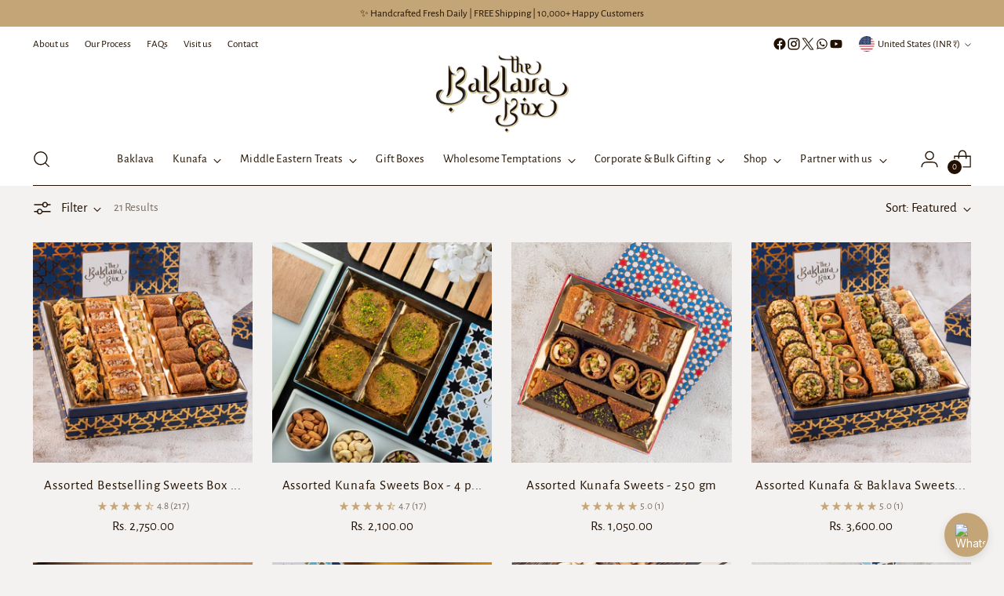

--- FILE ---
content_type: text/html; charset=utf-8
request_url: https://thebaklavabox.com/en-us/collections/frontpage
body_size: 61231
content:
<!doctype html>

<!--
  #  Empowered by we are fonso: https://www.wearefonso.com/
  --------------------------------------------------------------------
-->

<html class="no-js" lang="en" style="--announcement-height: 1px;">
  <head>
<script src='https://d24sh1msnqkirc.cloudfront.net/shopflo.bundle.js' async></script>

<!-- Gokwik theme code start -->
  
    
 <!-- Gokwik theme code End -->

    <style>
      .quick-cart__container .quick-cart__footer-inner .glproPageWrapper{
         display:none !important;
      }
    </style>


    <meta charset="UTF-8">
    <meta http-equiv="X-UA-Compatible" content="IE=edge,chrome=1">
    <meta name="viewport" content="width=device-width,initial-scale=1">
    




  <meta name="description" content="&lt;em&gt;Premium gift boxes to pamper yourself and gift your loved ones&lt;/em&gt;">



    <link rel="canonical" href="https://thebaklavabox.com/en-us/collections/frontpage">
    <link rel="preconnect" href="https://cdn.shopify.com" crossorigin><link rel="shortcut icon" href="//thebaklavabox.com/cdn/shop/files/bb_logo.png?crop=center&height=32&v=1659870172&width=32" type="image/png"><script type="application/javascript">
checkoutBuyer = "https://fastrr-boost-ui.pickrr.com/";
</script>
<input type="hidden" value="thebaklavabox.com" id="sellerDomain"/>
<link rel="stylesheet" href="https://fastrr-boost-ui.pickrr.com/assets/styles/shopify.css">
<script src="https://fastrr-boost-ui.pickrr.com/assets/js/channels/shopify.js" defer></script>
<script src="https://fastrr-boost-ui.pickrr.com/assets/js/channels/shiprocketMarketing.js"></script>
<input type="hidden" value="rz" id="template"/>
<!-- <input type="hidden" value="percent" id="discountType"/>
<input type="hidden" value="5" id="discValue"/> -->
<style>
 .sr-headless-checkout {
  font-family: inherit;
  font-size: 14px;
  font-weight: 400;
  border-radius: 1px;
  height: 50px;
  letter-spacing: 1.4px;
  background-color:rgb(196, 165, 119) !important ;
  color:#000 !important; 
 }
 .shiprocket-headless{
  width:100%;
 } 
  .sr-powered-by {
    
     filter: grayscale(100%) brightness(0%);
  }
/* .sr-discount-label{
 font-size:0px !important;
}
 .sr-discount-label:before{
  content:"EXTRA 5% OFF on PERFUMES";
  font-size: 9px;
  color: #000;
  text-transform: none;
  top: -8px;
  left: 6px;
  background-color: #53FF73;
  border-radius: 3px;
  padding: 0 10px;
} */
</style> <title>Get authentic Turkish Baklavas delivered to your doorsteps- Order now
&ndash; THE BAKLAVA BOX</title>

    





  
  




<meta property="og:url" content="https://thebaklavabox.com/en-us/collections/frontpage">
<meta property="og:site_name" content="THE BAKLAVA BOX">
<meta property="og:type" content="website">
<meta property="og:title" content="Get authentic Turkish Baklavas delivered to your doorsteps- Order now">
<meta property="og:description" content="Premium gift boxes to pamper yourself and gift your loved ones">
<meta property="og:image" content="http://thebaklavabox.com/cdn/shop/collections/assorted-gift-boxes-628579.jpg?v=1677085420">
<meta property="og:image:secure_url" content="https://thebaklavabox.com/cdn/shop/collections/assorted-gift-boxes-628579.jpg?v=1677085420">



<meta name="twitter:title" content="Get authentic Turkish Baklavas delivered to your doorsteps- Order now">
<meta name="twitter:description" content="Premium gift boxes to pamper yourself and gift your loved ones">
<meta name="twitter:card" content="summary_large_image">
<meta name="twitter:image" content="https://thebaklavabox.com/cdn/shop/collections/assorted-gift-boxes-628579.jpg?v=1677085420">
<meta name="twitter:image:width" content="480">
<meta name="twitter:image:height" content="480">


    <script>
  console.log('Stiletto v3.2.1 by Fluorescent');

  document.documentElement.className = document.documentElement.className.replace('no-js', '');
  if (window.matchMedia(`(prefers-reduced-motion: reduce)`) === true || window.matchMedia(`(prefers-reduced-motion: reduce)`).matches === true) {
    document.documentElement.classList.add('prefers-reduced-motion');
  } else {
    document.documentElement.classList.add('do-anim');
  }

  window.theme = {
    version: 'v3.2.1',
    themeName: 'Stiletto',
    moneyFormat: "Rs. {{amount}}",
    strings: {
      name: "THE BAKLAVA BOX",
      accessibility: {
        play_video: "Play",
        pause_video: "Pause",
        range_lower: "Lower",
        range_upper: "Upper"
      },
      product: {
        no_shipping_rates: "Shipping rate unavailable",
        country_placeholder: "Country\/Region",
        review: "Write a review"
      },
      products: {
        product: {
          unavailable: "Unavailable",
          unitPrice: "Unit price",
          unitPriceSeparator: "per",
          sku: "SKU"
        }
      },
      cart: {
        editCartNote: "Edit gift note",
        addCartNote: "Add gift note",
        quantityError: "You have the maximum number of this product in your cart"
      },
      pagination: {
        viewing: "You’re viewing {{ of }} of {{ total }}",
        products: "products",
        results: "results"
      }
    },
    routes: {
      root: "/en-us",
      cart: {
        base: "/en-us/cart",
        add: "/en-us/cart/add",
        change: "/en-us/cart/change",
        update: "/en-us/cart/update",
        clear: "/en-us/cart/clear",
        // Manual routes until Shopify adds support
        shipping: "/en-us/cart/shipping_rates",
      },
      // Manual routes until Shopify adds support
      products: "/en-us/products",
      productRecommendations: "/en-us/recommendations/products",
      predictive_search_url: '/en-us/search/suggest',
    },
    icons: {
      chevron: "\u003cspan class=\"icon icon-new icon-chevron \"\u003e\n  \u003csvg viewBox=\"0 0 24 24\" fill=\"none\" xmlns=\"http:\/\/www.w3.org\/2000\/svg\"\u003e\u003cpath d=\"M1.875 7.438 12 17.563 22.125 7.438\" stroke=\"currentColor\" stroke-width=\"2\"\/\u003e\u003c\/svg\u003e\n\u003c\/span\u003e\n",
      close: "\u003cspan class=\"icon icon-new icon-close \"\u003e\n  \u003csvg viewBox=\"0 0 24 24\" fill=\"none\" xmlns=\"http:\/\/www.w3.org\/2000\/svg\"\u003e\u003cpath d=\"M2.66 1.34 2 .68.68 2l.66.66 1.32-1.32zm18.68 21.32.66.66L23.32 22l-.66-.66-1.32 1.32zm1.32-20 .66-.66L22 .68l-.66.66 1.32 1.32zM1.34 21.34.68 22 2 23.32l.66-.66-1.32-1.32zm0-18.68 10 10 1.32-1.32-10-10-1.32 1.32zm11.32 10 10-10-1.32-1.32-10 10 1.32 1.32zm-1.32-1.32-10 10 1.32 1.32 10-10-1.32-1.32zm0 1.32 10 10 1.32-1.32-10-10-1.32 1.32z\" fill=\"currentColor\"\/\u003e\u003c\/svg\u003e\n\u003c\/span\u003e\n",
      zoom: "\u003cspan class=\"icon icon-new icon-zoom \"\u003e\n  \u003csvg viewBox=\"0 0 24 24\" fill=\"none\" xmlns=\"http:\/\/www.w3.org\/2000\/svg\"\u003e\u003cpath d=\"M10.3,19.71c5.21,0,9.44-4.23,9.44-9.44S15.51,.83,10.3,.83,.86,5.05,.86,10.27s4.23,9.44,9.44,9.44Z\" fill=\"none\" stroke=\"currentColor\" stroke-linecap=\"round\" stroke-miterlimit=\"10\" stroke-width=\"1.63\"\/\u003e\n          \u003cpath d=\"M5.05,10.27H15.54\" fill=\"none\" stroke=\"currentColor\" stroke-miterlimit=\"10\" stroke-width=\"1.63\"\/\u003e\n          \u003cpath class=\"cross-up\" d=\"M10.3,5.02V15.51\" fill=\"none\" stroke=\"currentColor\" stroke-miterlimit=\"10\" stroke-width=\"1.63\"\/\u003e\n          \u003cpath d=\"M16.92,16.9l6.49,6.49\" fill=\"none\" stroke=\"currentColor\" stroke-miterlimit=\"10\" stroke-width=\"1.63\"\/\u003e\u003c\/svg\u003e\n\u003c\/span\u003e\n"
    },
    coreData: {
      n: "Stiletto",
      v: "v3.2.1",
    }
  }

  window.theme.searchableFields = "product_type,tag,title,variants.title";

  
</script>

    <style>
  @font-face {
  font-family: Fraunces;
  font-weight: 400;
  font-style: normal;
  font-display: swap;
  src: url("//thebaklavabox.com/cdn/fonts/fraunces/fraunces_n4.8e6986daad4907c36a536fb8d55aaf5318c974ca.woff2") format("woff2"),
       url("//thebaklavabox.com/cdn/fonts/fraunces/fraunces_n4.879060358fafcf2c4c4b6df76c608dc301ced93b.woff") format("woff");
}

  @font-face {
  font-family: "Alegreya Sans";
  font-weight: 400;
  font-style: normal;
  font-display: swap;
  src: url("//thebaklavabox.com/cdn/fonts/alegreya_sans/alegreyasans_n4.e332e76eefe545db0f9180cd382ce06e2f88055f.woff2") format("woff2"),
       url("//thebaklavabox.com/cdn/fonts/alegreya_sans/alegreyasans_n4.2f538e6a7581234d2f67054a40fbfd36d80c2e56.woff") format("woff");
}

  @font-face {
  font-family: "Alegreya Sans";
  font-weight: 100;
  font-style: normal;
  font-display: swap;
  src: url("//thebaklavabox.com/cdn/fonts/alegreya_sans/alegreyasans_n1.78244aaddcdf55870ce2d0f2552f645c0e86e78b.woff2") format("woff2"),
       url("//thebaklavabox.com/cdn/fonts/alegreya_sans/alegreyasans_n1.78084af90697b4eb0c1abe623396dc55691d039c.woff") format("woff");
}

  @font-face {
  font-family: "Alegreya Sans";
  font-weight: 400;
  font-style: normal;
  font-display: swap;
  src: url("//thebaklavabox.com/cdn/fonts/alegreya_sans/alegreyasans_n4.e332e76eefe545db0f9180cd382ce06e2f88055f.woff2") format("woff2"),
       url("//thebaklavabox.com/cdn/fonts/alegreya_sans/alegreyasans_n4.2f538e6a7581234d2f67054a40fbfd36d80c2e56.woff") format("woff");
}

  @font-face {
  font-family: "Alegreya Sans";
  font-weight: 700;
  font-style: normal;
  font-display: swap;
  src: url("//thebaklavabox.com/cdn/fonts/alegreya_sans/alegreyasans_n7.3d9476fb0ebeda6ade9688d66cdb9524e329b866.woff2") format("woff2"),
       url("//thebaklavabox.com/cdn/fonts/alegreya_sans/alegreyasans_n7.f29cc7ebdc42d1112e7f77e7b4655fa02c985111.woff") format("woff");
}

  @font-face {
  font-family: "Alegreya Sans";
  font-weight: 400;
  font-style: italic;
  font-display: swap;
  src: url("//thebaklavabox.com/cdn/fonts/alegreya_sans/alegreyasans_i4.7156278bb23e48db294dc221d52a46fdc0183947.woff2") format("woff2"),
       url("//thebaklavabox.com/cdn/fonts/alegreya_sans/alegreyasans_i4.7283a068f87063ea0a478d58f299dd97afe5e064.woff") format("woff");
}

  @font-face {
  font-family: "Alegreya Sans";
  font-weight: 700;
  font-style: italic;
  font-display: swap;
  src: url("//thebaklavabox.com/cdn/fonts/alegreya_sans/alegreyasans_i7.55aed94c5c86deedc38bc8fc0b8f7fe64ec06c3a.woff2") format("woff2"),
       url("//thebaklavabox.com/cdn/fonts/alegreya_sans/alegreyasans_i7.b894eb092626c7721e865b7909f1ef5f5df8d3ac.woff") format("woff");
}


  :root {
    --color-text: #221100;
    --color-text-8-percent: rgba(34, 17, 0, 0.08);  
    --color-text-alpha: rgba(34, 17, 0, 0.35);
    --color-text-meta: rgba(34, 17, 0, 0.6);
    --color-text-link: #221100;
    --color-text-error: #D02F2E;
    --color-text-success: #478947;

    --color-background: #f4f2f1;
    --color-background-semi-transparent-80: rgba(244, 242, 241, 0.8);
    --color-background-semi-transparent-90: rgba(244, 242, 241, 0.9);

    --color-background-transparent: rgba(244, 242, 241, 0);
    --color-border: #c4a577;
    --color-border-meta: rgba(196, 165, 119, 0.6);
    --color-overlay: rgba(0, 0, 0, 0.7);

    --color-background-meta: #ebe7e6;
    --color-background-meta-alpha: rgba(235, 231, 230, 0.6);
    --color-background-darker-meta: #e0d9d8;
    --color-background-darker-meta-alpha: rgba(224, 217, 216, 0.6);
    --color-background-placeholder: #e0d9d8;
    --color-background-placeholder-lighter: #e6e2e0;
    --color-foreground-placeholder: rgba(34, 17, 0, 0.4);

    --color-border-input: #c4a577;
    --color-border-input-alpha: rgba(196, 165, 119, 0.25);
    --color-text-input: #221100;
    --color-text-input-alpha: rgba(34, 17, 0, 0.04);

    --color-text-button: #221100;

    --color-background-button: #c4a577;
    --color-background-button-alpha: rgba(196, 165, 119, 0.6);
    --color-background-outline-button-alpha: rgba(196, 165, 119, 0.1);
    --color-background-button-hover: #957340;

    --color-icon: rgba(34, 17, 0, 0.4);
    --color-icon-darker: rgba(34, 17, 0, 0.6);

    --color-text-sale-badge: #C31818;
    --color-background-sold-badge: #414141;
    --color-text-sold-badge: #ffffff;

    --color-text-header: #221100;
    --color-text-header-half-transparent: rgba(34, 17, 0, 0.5);

    --color-background-header: #ffffff;
    --color-background-header-transparent: rgba(255, 255, 255, 0);
    --color-icon-header: #221100;
    --color-shadow-header: rgba(0, 0, 0, 0.15);

    --color-background-footer: #c4a577;
    --color-text-footer: #221100;
    --color-text-footer-subdued: rgba(34, 17, 0, 0.7);

    --color-products-sale-price: #c4a577;
    --color-products-rating-star: #c4a577;

    --color-products-stock-good: #387b3d;
    --color-products-stock-medium: #A77A06;
    --color-products-stock-bad: #A70100;
    --color-products-stock-bad: #A70100;

    --font-logo: Fraunces, serif;
    --font-logo-weight: 400;
    --font-logo-style: normal;
    --logo-text-transform: none;
    --logo-letter-spacing: 0.0em;

    --font-heading: "Alegreya Sans", sans-serif;
    --font-heading-weight: 400;
    --font-heading-style: normal;
    --font-heading-text-transform: none;
    --font-heading-base-letter-spacing: 0.0em;
    --font-heading-base-size: 40px;

    --font-body: "Alegreya Sans", sans-serif;
    --font-body-weight: 400;
    --font-body-style: normal;
    --font-body-italic: italic;
    --font-body-bold-weight: 700;
    --font-body-base-letter-spacing: 0.0em;
    --font-body-base-size: 17px;

    /* Typography */
    --line-height-heading: 1.1;
    --line-height-subheading: 1.33;
    --line-height-body: 1.5;

    --logo-font-size: 
clamp(1.4rem, 1.1513812154696133rem + 1.0607734806629836vw, 2.0rem)
;

    --font-size-navigation-base: 15px;
    --font-navigation-base-letter-spacing: 0.01em;
    --font-navigation-base-text-transform: none;

    --font-size-heading-display-1: 
clamp(3.1875rem, 2.9544198895027622rem + 0.9944751381215469vw, 3.75rem)
;
    --font-size-heading-display-2: 
clamp(2.832625rem, 2.6254944751381215rem + 0.883756906077348vw, 3.3325rem)
;
    --font-size-heading-display-3: 
clamp(2.479025rem, 2.297750828729282rem + 0.7734364640883977vw, 2.9165rem)
;
    --font-size-heading-1-base: 
clamp(2.125rem, 1.9696132596685083rem + 0.6629834254143646vw, 2.5rem)
;
    --font-size-heading-2-base: 
clamp(1.859375rem, 1.7234116022099448rem + 0.5801104972375691vw, 2.1875rem)
;
    --font-size-heading-3-base: 
clamp(1.59375rem, 1.4772099447513811rem + 0.4972375690607734vw, 1.875rem)
;
    --font-size-heading-4-base: 
clamp(1.238875rem, 1.1482845303867404rem + 0.3865193370165746vw, 1.4575rem)
;
    --font-size-heading-5-base: 
clamp(1.0625rem, 0.9848066298342542rem + 0.3314917127071823vw, 1.25rem)
;
    --font-size-heading-6-base: 
clamp(0.884rem, 0.8193591160220994rem + 0.2758011049723757vw, 1.04rem)
;
    --font-size-body-400: 
clamp(1.68161875rem, 1.6449448895027625rem + 0.15647513812154695vw, 1.770125rem)
;
    --font-size-body-350: 
clamp(1.569578125rem, 1.535347720994475rem + 0.14604972375690609vw, 1.6521875rem)
;
    --font-size-body-300: 
clamp(1.4575375rem, 1.4257505524861878rem + 0.1356243093922652vw, 1.53425rem)
;
    --font-size-body-250: 
clamp(1.345496875rem, 1.3161533839779005rem + 0.1251988950276243vw, 1.4163125rem)
;
    --font-size-body-200: 
clamp(1.23345625rem, 1.2065562154696132rem + 0.11477348066298342vw, 1.298375rem)
;
    --font-size-body-150: 
clamp(1.121415625rem, 1.096959046961326rem + 0.10434806629834253vw, 1.1804375rem)
;
    --font-size-body-100: 
clamp(1.009375rem, 0.9873618784530387rem + 0.09392265193370165vw, 1.0625rem)
;
    --font-size-body-75: 
clamp(0.896325rem, 0.8767773480662984rem + 0.08340331491712707vw, 0.9435rem)
;
    --font-size-body-60: 
clamp(0.829908125rem, 0.8118089364640884rem + 0.07722320441988952vw, 0.8735875rem)
;
    --font-size-body-50: 
clamp(0.784284375rem, 0.7671801795580111rem + 0.0729779005524862vw, 0.8255625rem)
;
    --font-size-body-25: 
clamp(0.72876875rem, 0.7128752762430939rem + 0.0678121546961326vw, 0.767125rem)
;
    --font-size-body-20: 
clamp(0.67224375rem, 0.6575830110497237rem + 0.06255248618784531vw, 0.707625rem)
;

    /* Buttons */
    
      --button-padding-multiplier: 1;
      --font-size-button: var(--font-size-body-50);
      --font-size-button-x-small: var(--font-size-body-25);
    

    --font-button-text-transform: uppercase;
    --button-letter-spacing: 0.05em;
    --line-height-button: 1.45;

    /* Product badges */
    
      --font-size-product-badge: var(--font-size-body-20);
    

    --font-product-badge-text-transform: uppercase;

    /* Product listing titles */
    
      --font-size-listing-title: var(--font-size-body-100);
    

    --font-product-listing-title-text-transform: none;
    --font-product-listing-title-base-letter-spacing: 0.05em;

    /* Shopify pay specific */
    --payment-terms-background-color: #ebe7e6;
  }

  @supports not (font-size: clamp(10px, 3.3vw, 20px)) {
    :root {
      --logo-font-size: 
1.7rem
;
      --font-size-heading-display-1: 
3.46875rem
;
      --font-size-heading-display-2: 
3.0825625rem
;
      --font-size-heading-display-3: 
2.6977625rem
;
      --font-size-heading-1-base: 
2.3125rem
;
      --font-size-heading-2-base: 
2.0234375rem
;
      --font-size-heading-3-base: 
1.734375rem
;
      --font-size-heading-4-base: 
1.3481875rem
;
      --font-size-heading-5-base: 
1.15625rem
;
      --font-size-heading-6-base: 
0.962rem
;
      --font-size-body-400: 
1.725871875rem
;
      --font-size-body-350: 
1.6108828125rem
;
      --font-size-body-300: 
1.49589375rem
;
      --font-size-body-250: 
1.3809046875rem
;
      --font-size-body-200: 
1.265915625rem
;
      --font-size-body-150: 
1.1509265625rem
;
      --font-size-body-100: 
1.0359375rem
;
      --font-size-body-75: 
0.9199125rem
;
      --font-size-body-60: 
0.8517478125rem
;
      --font-size-body-50: 
0.8049234375rem
;
      --font-size-body-25: 
0.747946875rem
;
      --font-size-body-20: 
0.689934375rem
;
    }
  }.product-badge[data-handle="pre-order"]{
        color: #A77A06;
      }
    
.product-badge[data-handle="best-seller"]{
        color: #7e6b45;
      }
    
.product-badge[data-handle="new"]{
        color: #000000;
      }
    

</style>

<script>
  flu = window.flu || {};
  flu.chunks = {
    photoswipe: "//thebaklavabox.com/cdn/shop/t/66/assets/photoswipe-chunk.js?v=18659099751219271031768401677",
    swiper: "//thebaklavabox.com/cdn/shop/t/66/assets/swiper-chunk.js?v=73725226959832986321768401677",
    nouislider: "//thebaklavabox.com/cdn/shop/t/66/assets/nouislider-chunk.js?v=131351027671466727271768401677",
    polyfillInert: "//thebaklavabox.com/cdn/shop/t/66/assets/polyfill-inert-chunk.js?v=9775187524458939151768401677",
    polyfillResizeObserver: "//thebaklavabox.com/cdn/shop/t/66/assets/polyfill-resize-observer-chunk.js?v=49253094118087005231768401677",
  };
</script>





  <script type="module" src="//thebaklavabox.com/cdn/shop/t/66/assets/theme.min.js?v=110932235491116687521768401677"></script>










<meta name="viewport" content="width=device-width,initial-scale=1">
<script defer>
  var defineVH = function () {
    document.documentElement.style.setProperty('--vh', window.innerHeight * 0.01 + 'px');
  };
  window.addEventListener('resize', defineVH);
  window.addEventListener('orientationchange', defineVH);
  defineVH();
</script>

<link href="//thebaklavabox.com/cdn/shop/t/66/assets/theme.css?v=109592959038177554791768401677" rel="stylesheet" type="text/css" media="all" />

<script>window.performance && window.performance.mark && window.performance.mark('shopify.content_for_header.start');</script><meta name="google-site-verification" content="nnAJ7LUPkaoAO3wgiDpOq0tIr7KyJIYar7fU0I8DzHQ">
<meta name="google-site-verification" content="GoaUVdfdWEQ3yk1gCB4boK68hfYKpGGSGu8KXSAjgGA">
<meta name="facebook-domain-verification" content="1gyob5beipgedfv09xm3jbcrdx7hgx">
<meta id="shopify-digital-wallet" name="shopify-digital-wallet" content="/45950795932/digital_wallets/dialog">
<link rel="alternate" type="application/atom+xml" title="Feed" href="/en-us/collections/frontpage.atom" />
<link rel="alternate" hreflang="x-default" href="https://thebaklavabox.com/collections/frontpage">
<link rel="alternate" hreflang="en" href="https://thebaklavabox.com/collections/frontpage">
<link rel="alternate" hreflang="en-AE" href="https://the-baklawa-box.myshopify.com/collections/frontpage">
<link rel="alternate" hreflang="en-AR" href="https://the-baklawa-box.myshopify.com/collections/frontpage">
<link rel="alternate" hreflang="en-AT" href="https://the-baklawa-box.myshopify.com/collections/frontpage">
<link rel="alternate" hreflang="en-AU" href="https://the-baklawa-box.myshopify.com/collections/frontpage">
<link rel="alternate" hreflang="en-AZ" href="https://the-baklawa-box.myshopify.com/collections/frontpage">
<link rel="alternate" hreflang="en-BE" href="https://the-baklawa-box.myshopify.com/collections/frontpage">
<link rel="alternate" hreflang="en-BH" href="https://the-baklawa-box.myshopify.com/collections/frontpage">
<link rel="alternate" hreflang="en-BQ" href="https://the-baklawa-box.myshopify.com/collections/frontpage">
<link rel="alternate" hreflang="en-BS" href="https://the-baklawa-box.myshopify.com/collections/frontpage">
<link rel="alternate" hreflang="en-CA" href="https://the-baklawa-box.myshopify.com/collections/frontpage">
<link rel="alternate" hreflang="en-CH" href="https://the-baklawa-box.myshopify.com/collections/frontpage">
<link rel="alternate" hreflang="en-CN" href="https://the-baklawa-box.myshopify.com/collections/frontpage">
<link rel="alternate" hreflang="en-CY" href="https://the-baklawa-box.myshopify.com/collections/frontpage">
<link rel="alternate" hreflang="en-CZ" href="https://the-baklawa-box.myshopify.com/collections/frontpage">
<link rel="alternate" hreflang="en-DE" href="https://the-baklawa-box.myshopify.com/collections/frontpage">
<link rel="alternate" hreflang="en-DK" href="https://the-baklawa-box.myshopify.com/collections/frontpage">
<link rel="alternate" hreflang="en-DO" href="https://the-baklawa-box.myshopify.com/collections/frontpage">
<link rel="alternate" hreflang="en-EC" href="https://the-baklawa-box.myshopify.com/collections/frontpage">
<link rel="alternate" hreflang="en-EG" href="https://the-baklawa-box.myshopify.com/collections/frontpage">
<link rel="alternate" hreflang="en-ES" href="https://the-baklawa-box.myshopify.com/collections/frontpage">
<link rel="alternate" hreflang="en-FI" href="https://the-baklawa-box.myshopify.com/collections/frontpage">
<link rel="alternate" hreflang="en-FR" href="https://the-baklawa-box.myshopify.com/collections/frontpage">
<link rel="alternate" hreflang="en-GB" href="https://the-baklawa-box.myshopify.com/collections/frontpage">
<link rel="alternate" hreflang="en-GR" href="https://the-baklawa-box.myshopify.com/collections/frontpage">
<link rel="alternate" hreflang="en-GS" href="https://the-baklawa-box.myshopify.com/collections/frontpage">
<link rel="alternate" hreflang="en-HK" href="https://the-baklawa-box.myshopify.com/collections/frontpage">
<link rel="alternate" hreflang="en-HR" href="https://the-baklawa-box.myshopify.com/collections/frontpage">
<link rel="alternate" hreflang="en-HU" href="https://the-baklawa-box.myshopify.com/collections/frontpage">
<link rel="alternate" hreflang="en-ID" href="https://the-baklawa-box.myshopify.com/collections/frontpage">
<link rel="alternate" hreflang="en-IE" href="https://the-baklawa-box.myshopify.com/collections/frontpage">
<link rel="alternate" hreflang="en-IL" href="https://the-baklawa-box.myshopify.com/collections/frontpage">
<link rel="alternate" hreflang="en-IQ" href="https://the-baklawa-box.myshopify.com/collections/frontpage">
<link rel="alternate" hreflang="en-IS" href="https://the-baklawa-box.myshopify.com/collections/frontpage">
<link rel="alternate" hreflang="en-IT" href="https://the-baklawa-box.myshopify.com/collections/frontpage">
<link rel="alternate" hreflang="en-JE" href="https://the-baklawa-box.myshopify.com/collections/frontpage">
<link rel="alternate" hreflang="en-JM" href="https://the-baklawa-box.myshopify.com/collections/frontpage">
<link rel="alternate" hreflang="en-JO" href="https://the-baklawa-box.myshopify.com/collections/frontpage">
<link rel="alternate" hreflang="en-JP" href="https://the-baklawa-box.myshopify.com/collections/frontpage">
<link rel="alternate" hreflang="en-KG" href="https://the-baklawa-box.myshopify.com/collections/frontpage">
<link rel="alternate" hreflang="en-KR" href="https://the-baklawa-box.myshopify.com/collections/frontpage">
<link rel="alternate" hreflang="en-KW" href="https://the-baklawa-box.myshopify.com/collections/frontpage">
<link rel="alternate" hreflang="en-KY" href="https://the-baklawa-box.myshopify.com/collections/frontpage">
<link rel="alternate" hreflang="en-LA" href="https://the-baklawa-box.myshopify.com/collections/frontpage">
<link rel="alternate" hreflang="en-LB" href="https://the-baklawa-box.myshopify.com/collections/frontpage">
<link rel="alternate" hreflang="en-LK" href="https://the-baklawa-box.myshopify.com/collections/frontpage">
<link rel="alternate" hreflang="en-LR" href="https://the-baklawa-box.myshopify.com/collections/frontpage">
<link rel="alternate" hreflang="en-LS" href="https://the-baklawa-box.myshopify.com/collections/frontpage">
<link rel="alternate" hreflang="en-LV" href="https://the-baklawa-box.myshopify.com/collections/frontpage">
<link rel="alternate" hreflang="en-LY" href="https://the-baklawa-box.myshopify.com/collections/frontpage">
<link rel="alternate" hreflang="en-MC" href="https://the-baklawa-box.myshopify.com/collections/frontpage">
<link rel="alternate" hreflang="en-MD" href="https://the-baklawa-box.myshopify.com/collections/frontpage">
<link rel="alternate" hreflang="en-MU" href="https://the-baklawa-box.myshopify.com/collections/frontpage">
<link rel="alternate" hreflang="en-MV" href="https://the-baklawa-box.myshopify.com/collections/frontpage">
<link rel="alternate" hreflang="en-MX" href="https://the-baklawa-box.myshopify.com/collections/frontpage">
<link rel="alternate" hreflang="en-MY" href="https://the-baklawa-box.myshopify.com/collections/frontpage">
<link rel="alternate" hreflang="en-NL" href="https://the-baklawa-box.myshopify.com/collections/frontpage">
<link rel="alternate" hreflang="en-NO" href="https://the-baklawa-box.myshopify.com/collections/frontpage">
<link rel="alternate" hreflang="en-NP" href="https://the-baklawa-box.myshopify.com/collections/frontpage">
<link rel="alternate" hreflang="en-NZ" href="https://the-baklawa-box.myshopify.com/collections/frontpage">
<link rel="alternate" hreflang="en-OM" href="https://the-baklawa-box.myshopify.com/collections/frontpage">
<link rel="alternate" hreflang="en-PE" href="https://the-baklawa-box.myshopify.com/collections/frontpage">
<link rel="alternate" hreflang="en-PH" href="https://the-baklawa-box.myshopify.com/collections/frontpage">
<link rel="alternate" hreflang="en-PL" href="https://the-baklawa-box.myshopify.com/collections/frontpage">
<link rel="alternate" hreflang="en-PN" href="https://the-baklawa-box.myshopify.com/collections/frontpage">
<link rel="alternate" hreflang="en-PS" href="https://the-baklawa-box.myshopify.com/collections/frontpage">
<link rel="alternate" hreflang="en-PT" href="https://the-baklawa-box.myshopify.com/collections/frontpage">
<link rel="alternate" hreflang="en-QA" href="https://the-baklawa-box.myshopify.com/collections/frontpage">
<link rel="alternate" hreflang="en-RU" href="https://the-baklawa-box.myshopify.com/collections/frontpage">
<link rel="alternate" hreflang="en-SA" href="https://the-baklawa-box.myshopify.com/collections/frontpage">
<link rel="alternate" hreflang="en-SE" href="https://the-baklawa-box.myshopify.com/collections/frontpage">
<link rel="alternate" hreflang="en-SG" href="https://the-baklawa-box.myshopify.com/collections/frontpage">
<link rel="alternate" hreflang="en-SS" href="https://the-baklawa-box.myshopify.com/collections/frontpage">
<link rel="alternate" hreflang="en-SV" href="https://the-baklawa-box.myshopify.com/collections/frontpage">
<link rel="alternate" hreflang="en-TA" href="https://the-baklawa-box.myshopify.com/collections/frontpage">
<link rel="alternate" hreflang="en-TC" href="https://the-baklawa-box.myshopify.com/collections/frontpage">
<link rel="alternate" hreflang="en-TM" href="https://the-baklawa-box.myshopify.com/collections/frontpage">
<link rel="alternate" hreflang="en-TN" href="https://the-baklawa-box.myshopify.com/collections/frontpage">
<link rel="alternate" hreflang="en-TR" href="https://the-baklawa-box.myshopify.com/collections/frontpage">
<link rel="alternate" hreflang="en-TT" href="https://the-baklawa-box.myshopify.com/collections/frontpage">
<link rel="alternate" hreflang="en-TV" href="https://the-baklawa-box.myshopify.com/collections/frontpage">
<link rel="alternate" hreflang="en-UA" href="https://the-baklawa-box.myshopify.com/collections/frontpage">
<link rel="alternate" hreflang="en-UG" href="https://the-baklawa-box.myshopify.com/collections/frontpage">
<link rel="alternate" hreflang="en-UM" href="https://the-baklawa-box.myshopify.com/collections/frontpage">
<link rel="alternate" hreflang="en-UY" href="https://the-baklawa-box.myshopify.com/collections/frontpage">
<link rel="alternate" hreflang="en-UZ" href="https://the-baklawa-box.myshopify.com/collections/frontpage">
<link rel="alternate" hreflang="en-VA" href="https://the-baklawa-box.myshopify.com/collections/frontpage">
<link rel="alternate" hreflang="en-VE" href="https://the-baklawa-box.myshopify.com/collections/frontpage">
<link rel="alternate" hreflang="en-VN" href="https://the-baklawa-box.myshopify.com/collections/frontpage">
<link rel="alternate" hreflang="en-VU" href="https://the-baklawa-box.myshopify.com/collections/frontpage">
<link rel="alternate" hreflang="en-ZA" href="https://the-baklawa-box.myshopify.com/collections/frontpage">
<link rel="alternate" hreflang="en-ZW" href="https://the-baklawa-box.myshopify.com/collections/frontpage">
<link rel="alternate" hreflang="en-US" href="https://thebaklavabox.com/en-us/collections/frontpage">
<link rel="alternate" type="application/json+oembed" href="https://thebaklavabox.com/en-us/collections/frontpage.oembed">
<script async="async" src="/checkouts/internal/preloads.js?locale=en-US"></script>
<script id="shopify-features" type="application/json">{"accessToken":"887d07ccb197f87131415c00cdc49e23","betas":["rich-media-storefront-analytics"],"domain":"thebaklavabox.com","predictiveSearch":true,"shopId":45950795932,"locale":"en"}</script>
<script>var Shopify = Shopify || {};
Shopify.shop = "the-baklawa-box.myshopify.com";
Shopify.locale = "en";
Shopify.currency = {"active":"INR","rate":"1.0"};
Shopify.country = "US";
Shopify.theme = {"name":"Copy of Diwali fv3\u003e\u003e 19sept\/of Shiprocket THEME","id":156638675161,"schema_name":"Stiletto","schema_version":"3.2.1","theme_store_id":1621,"role":"main"};
Shopify.theme.handle = "null";
Shopify.theme.style = {"id":null,"handle":null};
Shopify.cdnHost = "thebaklavabox.com/cdn";
Shopify.routes = Shopify.routes || {};
Shopify.routes.root = "/en-us/";</script>
<script type="module">!function(o){(o.Shopify=o.Shopify||{}).modules=!0}(window);</script>
<script>!function(o){function n(){var o=[];function n(){o.push(Array.prototype.slice.apply(arguments))}return n.q=o,n}var t=o.Shopify=o.Shopify||{};t.loadFeatures=n(),t.autoloadFeatures=n()}(window);</script>
<script id="shop-js-analytics" type="application/json">{"pageType":"collection"}</script>
<script defer="defer" async type="module" src="//thebaklavabox.com/cdn/shopifycloud/shop-js/modules/v2/client.init-shop-cart-sync_C5BV16lS.en.esm.js"></script>
<script defer="defer" async type="module" src="//thebaklavabox.com/cdn/shopifycloud/shop-js/modules/v2/chunk.common_CygWptCX.esm.js"></script>
<script type="module">
  await import("//thebaklavabox.com/cdn/shopifycloud/shop-js/modules/v2/client.init-shop-cart-sync_C5BV16lS.en.esm.js");
await import("//thebaklavabox.com/cdn/shopifycloud/shop-js/modules/v2/chunk.common_CygWptCX.esm.js");

  window.Shopify.SignInWithShop?.initShopCartSync?.({"fedCMEnabled":true,"windoidEnabled":true});

</script>
<script>(function() {
  var isLoaded = false;
  function asyncLoad() {
    if (isLoaded) return;
    isLoaded = true;
    var urls = ["https:\/\/tracker.wigzopush.com\/shopify.js?orgtoken=KaFCmyboSJCbH21f43NKZA\u0026shop=the-baklawa-box.myshopify.com"];
    for (var i = 0; i < urls.length; i++) {
      var s = document.createElement('script');
      s.type = 'text/javascript';
      s.async = true;
      s.src = urls[i];
      var x = document.getElementsByTagName('script')[0];
      x.parentNode.insertBefore(s, x);
    }
  };
  if(window.attachEvent) {
    window.attachEvent('onload', asyncLoad);
  } else {
    window.addEventListener('load', asyncLoad, false);
  }
})();</script>
<script id="__st">var __st={"a":45950795932,"offset":-18000,"reqid":"c02b930e-5674-42b4-a3df-c52451bce3d9-1768835638","pageurl":"thebaklavabox.com\/en-us\/collections\/frontpage","u":"536f56e1a4ea","p":"collection","rtyp":"collection","rid":213470216348};</script>
<script>window.ShopifyPaypalV4VisibilityTracking = true;</script>
<script id="form-persister">!function(){'use strict';const t='contact',e='new_comment',n=[[t,t],['blogs',e],['comments',e],[t,'customer']],o='password',r='form_key',c=['recaptcha-v3-token','g-recaptcha-response','h-captcha-response',o],s=()=>{try{return window.sessionStorage}catch{return}},i='__shopify_v',u=t=>t.elements[r],a=function(){const t=[...n].map((([t,e])=>`form[action*='/${t}']:not([data-nocaptcha='true']) input[name='form_type'][value='${e}']`)).join(',');var e;return e=t,()=>e?[...document.querySelectorAll(e)].map((t=>t.form)):[]}();function m(t){const e=u(t);a().includes(t)&&(!e||!e.value)&&function(t){try{if(!s())return;!function(t){const e=s();if(!e)return;const n=u(t);if(!n)return;const o=n.value;o&&e.removeItem(o)}(t);const e=Array.from(Array(32),(()=>Math.random().toString(36)[2])).join('');!function(t,e){u(t)||t.append(Object.assign(document.createElement('input'),{type:'hidden',name:r})),t.elements[r].value=e}(t,e),function(t,e){const n=s();if(!n)return;const r=[...t.querySelectorAll(`input[type='${o}']`)].map((({name:t})=>t)),u=[...c,...r],a={};for(const[o,c]of new FormData(t).entries())u.includes(o)||(a[o]=c);n.setItem(e,JSON.stringify({[i]:1,action:t.action,data:a}))}(t,e)}catch(e){console.error('failed to persist form',e)}}(t)}const f=t=>{if('true'===t.dataset.persistBound)return;const e=function(t,e){const n=function(t){return'function'==typeof t.submit?t.submit:HTMLFormElement.prototype.submit}(t).bind(t);return function(){let t;return()=>{t||(t=!0,(()=>{try{e(),n()}catch(t){(t=>{console.error('form submit failed',t)})(t)}})(),setTimeout((()=>t=!1),250))}}()}(t,(()=>{m(t)}));!function(t,e){if('function'==typeof t.submit&&'function'==typeof e)try{t.submit=e}catch{}}(t,e),t.addEventListener('submit',(t=>{t.preventDefault(),e()})),t.dataset.persistBound='true'};!function(){function t(t){const e=(t=>{const e=t.target;return e instanceof HTMLFormElement?e:e&&e.form})(t);e&&m(e)}document.addEventListener('submit',t),document.addEventListener('DOMContentLoaded',(()=>{const e=a();for(const t of e)f(t);var n;n=document.body,new window.MutationObserver((t=>{for(const e of t)if('childList'===e.type&&e.addedNodes.length)for(const t of e.addedNodes)1===t.nodeType&&'FORM'===t.tagName&&a().includes(t)&&f(t)})).observe(n,{childList:!0,subtree:!0,attributes:!1}),document.removeEventListener('submit',t)}))}()}();</script>
<script integrity="sha256-4kQ18oKyAcykRKYeNunJcIwy7WH5gtpwJnB7kiuLZ1E=" data-source-attribution="shopify.loadfeatures" defer="defer" src="//thebaklavabox.com/cdn/shopifycloud/storefront/assets/storefront/load_feature-a0a9edcb.js" crossorigin="anonymous"></script>
<script data-source-attribution="shopify.dynamic_checkout.dynamic.init">var Shopify=Shopify||{};Shopify.PaymentButton=Shopify.PaymentButton||{isStorefrontPortableWallets:!0,init:function(){window.Shopify.PaymentButton.init=function(){};var t=document.createElement("script");t.src="https://thebaklavabox.com/cdn/shopifycloud/portable-wallets/latest/portable-wallets.en.js",t.type="module",document.head.appendChild(t)}};
</script>
<script data-source-attribution="shopify.dynamic_checkout.buyer_consent">
  function portableWalletsHideBuyerConsent(e){var t=document.getElementById("shopify-buyer-consent"),n=document.getElementById("shopify-subscription-policy-button");t&&n&&(t.classList.add("hidden"),t.setAttribute("aria-hidden","true"),n.removeEventListener("click",e))}function portableWalletsShowBuyerConsent(e){var t=document.getElementById("shopify-buyer-consent"),n=document.getElementById("shopify-subscription-policy-button");t&&n&&(t.classList.remove("hidden"),t.removeAttribute("aria-hidden"),n.addEventListener("click",e))}window.Shopify?.PaymentButton&&(window.Shopify.PaymentButton.hideBuyerConsent=portableWalletsHideBuyerConsent,window.Shopify.PaymentButton.showBuyerConsent=portableWalletsShowBuyerConsent);
</script>
<script data-source-attribution="shopify.dynamic_checkout.cart.bootstrap">document.addEventListener("DOMContentLoaded",(function(){function t(){return document.querySelector("shopify-accelerated-checkout-cart, shopify-accelerated-checkout")}if(t())Shopify.PaymentButton.init();else{new MutationObserver((function(e,n){t()&&(Shopify.PaymentButton.init(),n.disconnect())})).observe(document.body,{childList:!0,subtree:!0})}}));
</script>

<script>window.performance && window.performance.mark && window.performance.mark('shopify.content_for_header.end');</script>
    <script defer src="https://app.sagepilot.ai/whatsapp-widget.js"></script>
    <script>
      document.addEventListener('DOMContentLoaded', function() {
        WhatsAppWidget.init({
          phoneNumber: '919831223499',
          position: 'right', 
          themeColor: '#c4a577',         
          welcomeMessage: 'Hi there 👋 How can we help you?',
          bottomPadding: 10,          
        });
      });
    </script> 

    <script>
  function getUserTimezone() {
    return Intl.DateTimeFormat().resolvedOptions().timeZone;
  }
  function renderButton(showShiprocketCheckout) {
    let modifiedCSS = "";
    if (showShiprocketCheckout) {
      modifiedCSS = `
        button[name="checkout"]{display:none !important;}
        .shopify-payment-button__button.shopify-payment-button__button--unbranded{display:none !important;}
      `;
    } else {
      modifiedCSS = `
        .shiprocket-headless{display:none !important;}
      `;
    }
    const styleElement = document.createElement("style");
    styleElement.textContent = modifiedCSS;
    document.head.appendChild(styleElement);
  }
  function checkAndSetButtonVisibility() {
    const indiaTimezones = ["Asia/Kolkata", "Asia/Calcutta"];
    const userTimezone = getUserTimezone();
    const isIndia = indiaTimezones.includes(userTimezone);
    renderButton(isIndia);
  }
  checkAndSetButtonVisibility();
</script>
  <!-- BEGIN app block: shopify://apps/quinn-shoppable-reel/blocks/app-embed-legacy/483fa771-9c4d-49e4-8c0d-0155f4b872d6 -->







<!-- BEGIN app snippet: init -->








<script
  src="https://cdn.shopify.com/extensions/019b6fd6-09ff-7d84-9fa6-ce05fb2bb8cc/shoppable-videos-quinn-122/assets/quinn-experimental.bundle.js"
  defer="defer"
  data-app="quinn-lite"
  type="module"
></script>




<script data-app="quinn-lite">
  window.QSVL = {};
  QSVL.ab_test_enabled = false;
  QSVL.ab_test_id = "test01";
  QSVL.ab_enabled_for_widgets = [];
  QSVL.ab_enabled_on_pages = [];
  QSVL.ab_control_group_percentage = "50";
  QSVL.queuedScripts = [];
</script>









<script
  data-app="quinn-lite"
>
  QSVL.shop_domain = "the-baklawa-box.myshopify.com";
  QSVL.metaPrefix= "COLLECTION_213470216348_";
  QSVL.page_key = "213470216348";
  QSVL.page_type = "collection";
  QSVL.page_handle = "frontpage";
  QSVL.currency_symbol = "" || "₹",
  QSVL.design_mode = false;
  QSVL.facebook_pixel_tracking = null;
  QSVL.settings = {"story":{"visibility":"both","hero_text_color":"#ffffff","hero_text":"WATCH \u0026 BUY!","hero_title":"Bestsellers","show_hero_story":true,"is_sticky":false,"website_header_identifier":"#shopify-section-header","top_offset_on_collection_mobile":"0","top_offset_on_collection_desktop":"0","top_offset_on_product_mobile":"0","top_offset_on_product_desktop":"0","top_offset_on_home_mobile":"0","top_offset_on_home_desktop":"0"},"cards":{"visibility":"both","show_first_product_price":false,"reviewsPlaceholder":"New Arrival","cards_heading":"","use_variant_price":false,"show_arrows":false},"overlay":{"close_overlay_back_button":false,"cart_selector":"","swatch_selector_keys":"color","selector_types":"{\"Size\":\"size\",\"Color\":\"shade\",\"Shade\":\"shade\",\"Flavour\":\"dropdown\"}","hide_elements":"","swipe_direction":"vertical","prevent_header_update":false,"uniform_group_overlay_ux":false,"move_to_next_video":false,"is_muted":false,"overlay_z_index":"99999","should_open_image_overlay":false,"redirect_url":"","redirect_product_click":false,"always_show_products":false,"change_image_on_variant_change":false,"show_media_title_in_group_overlay":false,"use_swatch_images":false,"card_swipe_direction":"vertical","show_navigation_arrows":false,"swatch_option_ignore":""},"floating":{"disable_widget":false,"floating_type":"circle","floating_side":"right","mobile_floating_right":"20","mobile_floating_bottom":"20","desktop_floating_right":"20","desktop_floating_bottom":"20","floating_zindex":"9999","hide_on_rectangle_close":false,"show_circle_close_btn":true},"floating_tray":{"enable_widget":false,"mobile_floating_bottom":"100","desktop_floating_bottom":"100","slider_text":"REVIEWS"},"general":{"cart_provider":"none","should_loop_overlay":true,"review_provider":"none","currency_symbol":"","prevent_price_round":false,"swap_currency_symbol":false,"store_offers":"[]","show_branding":true,"branding_text_color":"#6D7278","show_overlay_branding":true,"overlay_branding_text_color":"#FFFFF","show_video_watermark":true,"video_watermark_text_color":"#6D7278","network_interceptor":false,"disable_vibrations":false,"tracking_type":"basic"},"customiser":{"card_cutoff_price":"true","video_cutoff_price_visibility":true,"primaryBtn_title":"Shop now","tertiaryBtn_title":"More info","tertiaryBtn_visibility":"true","secondaryBtn_title":"Add to cart"},"clp":{"button_position":"top_right","z_index":"9999","vertical_offset":"10","horizontal_offset":"10","button_text":"Quick view"},"imaxvideo":{"visibility":"both"},"cart_tracking":false,"calc_net_speed":false,"enable_gif":false,"subscription":{"plan_name":"FREE"},"forced_disabled":false,"setupCompleted":true,"events":["quinn_events_product_view","quinn_events_overlay_open","quinn_events_overlay_close","quinn_events_system_action","quinn_events_custom_action","quinn_events_overlay_media_interaction","quinn_events_overlay_swipe","quinn_events_widget_impression","quinn_events_page_view","quinn_events_page_scroll","quinn_events_cta_clicked"],"pallet":{"--quinn-card-title-color":"#000000","--quinn-card-regular-price-color":"#000000","--quinn-card-cut-off-price-color":"#000000","--quinn-card-background-color":"#fff","--quinn-primary-color":"#000","--quinn-primary-text-color":"#fff","--quinn-primary-border-color":"#000","--quinn-secondary-color":"#FED716","--quinn-secondary-text-color":"#000","--quinn-tertiary-color":"#fff","--quinn-tertiary-text-color":"#000","--quinn-tertiary-border-color":"#DEDEDE","--quinn-secondary-border-color":"#FED716","--quinn-story-outline-color":"#000","--quinn-card-discount-color":"#12b985","--quinn-active-variant-color":"#ff7744","--quinn-active-variant-text-color":"#fff","--quinn-story-title-color":"#000000"},"onboarding":{"signupCompleted":true,"subscribed":true},"checkout":{"ab_enabled":false,"ab_test_id":""}};
  QSVL.version = "shoppable-videos-quinn-122";
  QSVL.pallet = null;
  QSVL.functions = {};
  QSVL.cartDetect = {};
  QSVL.utils = {};
  QSVL.app_id = "134107004929";
  QSVL.page_widgets = [];
  QSVL.timestamp = Date.now();
  QSVL.Events = {};
  QSVL.CUSTOM_QUINN_EVENTS = {};
  QSVL.appType  = 'shopify';
  QSVL.sft = "39b03f03b400b4450ceb238fa982d907";
  QSVL.cdn = "@@thebaklavabox.com@cdn@shop@files@quinn-live.bundle.js?5062";
  QSVL.view_threshold_miliseconds = 0;
  console.log(`%cversion: ${
    QSVL.version
  }`, "font-size: 1em; font-weight: bolder;")
  localStorage.setItem("_quinn-shop-domain", QSVL.shop_domain);
</script>

<script data-app="quinn-lite">
  QSVL.cdn = QSVL.cdn.replace(/@/g, '/').split('/').slice(0, -1).join('/') + '/';
  QSVL.isNewApp = true;
</script>


<style>
  :root {
    --quinn_loader_color: #e6e4eb;
  }
</style>
<script
  data-app="quinn-lite"
>
  if (!window.quinnExtensionCdnUrl) {
    const quinnOverlayUrl = 'https://cdn.shopify.com/extensions/019b6fd6-09ff-7d84-9fa6-ce05fb2bb8cc/shoppable-videos-quinn-122/assets/quinn-overlay.bundle.js';
    const quinnExtensionUrl = quinnOverlayUrl.split('/');
    quinnExtensionUrl.pop();
    window.quinnExtensionCdnUrl = quinnExtensionUrl.join('/') + '/';
  }
  document.addEventListener('DOMContentLoaded', async () => {
    if (QSVL.functions && QSVL.functions.UPDATE_APP_CART) {
      QSVL.functions.UPDATE_APP_CART();
    }
  });
</script>




<!-- END app snippet -->

<!-- BEGIN app snippet: cartdetect -->


<script>
  if (!window.QSVL.cartDetect) {
    window.QSVL.cartDetect = {};
  }
  function initCartDetect() {
    const urlParams = new URLSearchParams(window.location.search);
    let cartDetect = urlParams.get('qsvlcartdetect');
    let token = urlParams.get('id');
    let callbackUrl = urlParams.get('callback');
    if (cartDetect) {
      sessionStorage.setItem('qsvl-cart-detect-enable', cartDetect);
      sessionStorage.setItem("qsvl-cart-detect-id", token)
      sessionStorage.setItem("qsvl-cart-detect-callback", callbackUrl)
    }
    if (!cartDetect) {
      cartDetect = sessionStorage.getItem('qsvl-cart-detect-enable');
    }
    if (cartDetect && cartDetect == 'true') {
      window.QSVL_product = null;
      window.QSVL.queuedScripts.push('https://cdn.shopify.com/extensions/019b6fd6-09ff-7d84-9fa6-ce05fb2bb8cc/shoppable-videos-quinn-122/assets/quinn-cartdetect.bundle.js');
    }
  }

  initCartDetect();
</script>
<!-- END app snippet -->



<!-- BEGIN app snippet: asset -->



<script>
    window.QSVL.queuedScripts.push('https://cdn.shopify.com/extensions/019b6fd6-09ff-7d84-9fa6-ce05fb2bb8cc/shoppable-videos-quinn-122/assets/quinn-live.bundle.js');
  </script><!-- END app snippet -->

<!-- BEGIN app snippet: asset -->



<script data-app="quinn-lite">
    QSVL.overlay_url = "https://cdn.shopify.com/extensions/019b6fd6-09ff-7d84-9fa6-ce05fb2bb8cc/shoppable-videos-quinn-122/assets/quinn-overlay.bundle.js";
  </script><!-- END app snippet -->

<!-- BEGIN app snippet: asset -->



<script>
    window.QSVL.queuedScripts.push('https://cdn.shopify.com/extensions/019b6fd6-09ff-7d84-9fa6-ce05fb2bb8cc/shoppable-videos-quinn-122/assets/quinn-vendor.bundle.js');
  </script><!-- END app snippet -->
<!-- BEGIN app snippet: asset -->



<script data-app="quinn-lite">
    QSVL.chunk_overlay_variants_url = "https://cdn.shopify.com/extensions/019b6fd6-09ff-7d84-9fa6-ce05fb2bb8cc/shoppable-videos-quinn-122/assets/OverlayInfoVariants-svelte.js";
  </script><!-- END app snippet -->
<!-- BEGIN app snippet: asset -->



<script data-app="quinn-lite">
    QSVL.chunk_overlay_video_url = "https://cdn.shopify.com/extensions/019b6fd6-09ff-7d84-9fa6-ce05fb2bb8cc/shoppable-videos-quinn-122/assets/OverlayVideo-svelte.js";
  </script><!-- END app snippet -->
<!-- BEGIN app snippet: asset -->



<script data-app="quinn-lite">
    QSVL.chunk_overlay_volume_btn_url = "https://cdn.shopify.com/extensions/019b6fd6-09ff-7d84-9fa6-ce05fb2bb8cc/shoppable-videos-quinn-122/assets/VolumeButton-svelte.js";
  </script><!-- END app snippet -->
<!-- BEGIN app snippet: asset -->



<script data-app="quinn-lite">
    QSVL.chunk_overlay_info_variants_url = "https://cdn.shopify.com/extensions/019b6fd6-09ff-7d84-9fa6-ce05fb2bb8cc/shoppable-videos-quinn-122/assets/OverlayInfoVariants-svelte.js";
  </script><!-- END app snippet -->
<!-- BEGIN app snippet: asset -->



<script data-app="quinn-lite">
    QSVL.chunk_overlay_cart_btn_url = "https://cdn.shopify.com/extensions/019b6fd6-09ff-7d84-9fa6-ce05fb2bb8cc/shoppable-videos-quinn-122/assets/CartButton-svelte.js";
  </script><!-- END app snippet -->
<!-- BEGIN app snippet: asset -->



<script data-app="quinn-lite">
    QSVL.chunk_overlay_video_group_url = "https://cdn.shopify.com/extensions/019b6fd6-09ff-7d84-9fa6-ce05fb2bb8cc/shoppable-videos-quinn-122/assets/OverlayVideoGroup-svelte.js";
  </script><!-- END app snippet -->
<!-- BEGIN app snippet: asset -->



<script data-app="quinn-lite">
    QSVL.chunk_overlay_info_products_url = "https://cdn.shopify.com/extensions/019b6fd6-09ff-7d84-9fa6-ce05fb2bb8cc/shoppable-videos-quinn-122/assets/OverlayInfoProducts-svelte.js";
  </script><!-- END app snippet -->
<!-- BEGIN app snippet: asset -->



<script data-app="quinn-lite">
    QSVL.chunk_overlay_mobile_products_container_url = "https://cdn.shopify.com/extensions/019b6fd6-09ff-7d84-9fa6-ce05fb2bb8cc/shoppable-videos-quinn-122/assets/OverlayMobileProductsContainer-svelte.js";
  </script><!-- END app snippet -->
<!-- BEGIN app snippet: asset -->



<script data-app="quinn-lite">
    QSVL.chunk_overlay_info_product_images_url = "https://cdn.shopify.com/extensions/019b6fd6-09ff-7d84-9fa6-ce05fb2bb8cc/shoppable-videos-quinn-122/assets/OverlayInfoProductImages-svelte.js";
  </script><!-- END app snippet -->
<!-- BEGIN app snippet: asset -->



<script data-app="quinn-lite">
    QSVL.chunk_overlay_info_product_description_url = "https://cdn.shopify.com/extensions/019b6fd6-09ff-7d84-9fa6-ce05fb2bb8cc/shoppable-videos-quinn-122/assets/OverlayInfoProductDescription-svelte.js";
  </script><!-- END app snippet -->

<!-- BEGIN app snippet: network-intercepter -->

  <script>
    const origFetch = window.fetch;
    window.fetch = async (...args) => {
      let [url, payload] = args;

      if (!url) {
        return origFetch(...args);
      }

      if (url instanceof Request) {
        url = url.url; // Extract the URL string from the Request object
      } else if (url instanceof URL) {
        url = url.toString(); // Convert URL object to string
      }

      if (url.includes('/cart/add')) {
        if (payload && payload.body) {
          const formData = payload.body;

          // Case 1: Handle FormData
          if (formData instanceof FormData) {
            formData.delete('properties[_y]');
          }
          // Case 2: Handle JSON string
          else if (typeof formData === 'string') {
            try {
              const parsedData = JSON.parse(formData);
              if (parsedData.items) {
                parsedData.items.forEach((item) => {
                  if (item.properties && item.properties['_y']) {
                    delete item.properties['_y'];
                  }
                });
              }
              payload.body = JSON.stringify(parsedData);
            } catch (e) {}
          }
          // Case 3: Handle plain object
          else if (typeof formData === 'object') {
            if (formData.items) {
              formData.items.forEach((item) => {
                if (item.properties && item.properties['_y']) {
                  delete item.properties['_y'];
                }
              });
            }
          }
        }
      }

      const response = await origFetch(...args);
      if (QSVL && typeof QSVL.interceptorCallback?.Fetch === 'function') {
        QSVL.interceptorCallback.Fetch(response.url, response, origFetch);
      }
      quinnSyncCart(url);
      return response;
    };
    function quinnSyncCart(url) {
      if (!url) return;
      if (
        (url.includes('/cart/add') || url.includes('/cart/update') || url.includes('/cart/change')) &&
        window.QSVL &&
        window.QSVL.overlayController
      ) {
        QSVL.overlayController.controller.dispatchEvent({ events: ['UPDATE_CART_COUNT'] });
      }
    }
    (function (XHR) {
      let send = XHR.prototype.send;
      XHR.prototype.send = function (data) {
        let oldOnReadyStateChange;

        function onReadyStateChange() {
          if (this.readyState === 4 && QSVL.interceptorCallback) {
            QSVL.interceptorCallback.XHR(this._url, this.response, XHR);
          }
          if (oldOnReadyStateChange) oldOnReadyStateChange();
          quinnSyncCart(this._url);
        }

        if (this._url && this._url.includes('/cart/add')) {
          // Case 1: Handle FormData
          if (data instanceof FormData) {
            data.delete('properties[_y]');
          }
          // Case 2: Handle JSON string
          else if (typeof data === 'string') {
            try {
              const parsedData = JSON.parse(data);
              if (parsedData.items) {
                parsedData.items.forEach((item) => {
                  if (item.properties && item.properties['_y']) {
                    delete item.properties['_y'];
                  }
                });
              }
              payload.body = JSON.stringify(parsedData);
            } catch (e) {}
          }
          // Case 3: Handle plain object
          else if (typeof data === 'object') {
            if (data.items) {
              data.items.forEach((item) => {
                if (item.properties && item.properties['_y']) {
                  delete item.properties['_y'];
                }
              });
            }
          }
        }

        /* Set xhr.noIntercept to true to disable the interceptor for a particular call */
        if (!this.noIntercept) {
          if (this.addEventListener) {
            this.addEventListener('readystatechange', onReadyStateChange, false);
          } else {
            oldOnReadyStateChange = this.onreadystatechange;
            this.onreadystatechange = onReadyStateChange;
          }
        }
        send.call(this, data);
      };
    })(XMLHttpRequest);
  </script>

<!-- END app snippet -->

<!-- BEGIN app snippet: asset -->



<script>
    window.QSVL.queuedScripts.push('https://cdn.shopify.com/extensions/019b6fd6-09ff-7d84-9fa6-ce05fb2bb8cc/shoppable-videos-quinn-122/assets/quinn-story.bundle.js');
  </script><!-- END app snippet -->
<!-- BEGIN app snippet: story -->






































<!-- END app snippet -->

<!-- BEGIN app snippet: asset -->



<script>
    window.QSVL.queuedScripts.push('https://cdn.shopify.com/extensions/019b6fd6-09ff-7d84-9fa6-ce05fb2bb8cc/shoppable-videos-quinn-122/assets/quinn-cards.bundle.js');
  </script><!-- END app snippet -->
<!-- BEGIN app snippet: cards -->





























<!-- END app snippet -->


  <!-- BEGIN app snippet: asset -->



<script>
    window.QSVL.queuedScripts.push('https://cdn.shopify.com/extensions/019b6fd6-09ff-7d84-9fa6-ce05fb2bb8cc/shoppable-videos-quinn-122/assets/quinn-floating.bundle.js');
  </script><!-- END app snippet -->
  <!-- BEGIN app snippet: floating -->























<!-- END app snippet -->



<!-- END app block --><!-- BEGIN app block: shopify://apps/quinn-shoppable-reel/blocks/app-embed/483fa771-9c4d-49e4-8c0d-0155f4b872d6 -->








<!-- BEGIN app snippet: init -->








<script
  src="https://cdn.shopify.com/extensions/019b6fd6-09ff-7d84-9fa6-ce05fb2bb8cc/shoppable-videos-quinn-122/assets/quinn-experimental.bundle.js"
  defer="defer"
  data-app="quinn-lite"
  type="module"
></script>




<script data-app="quinn-lite">
  window.QSVL = {};
  QSVL.ab_test_enabled = false;
  QSVL.ab_test_id = "test01";
  QSVL.ab_enabled_for_widgets = [];
  QSVL.ab_enabled_on_pages = [];
  QSVL.ab_control_group_percentage = "50";
  QSVL.queuedScripts = [];
</script>









<script
  data-app="quinn-lite"
>
  QSVL.shop_domain = "the-baklawa-box.myshopify.com";
  QSVL.metaPrefix= "COLLECTION_213470216348_";
  QSVL.page_key = "213470216348";
  QSVL.page_type = "collection";
  QSVL.page_handle = "frontpage";
  QSVL.currency_symbol = "" || "₹",
  QSVL.design_mode = false;
  QSVL.facebook_pixel_tracking = null;
  QSVL.settings = {"story":{"visibility":"both","hero_text_color":"#ffffff","hero_text":"WATCH \u0026 BUY!","hero_title":"Bestsellers","show_hero_story":true,"is_sticky":false,"website_header_identifier":"#shopify-section-header","top_offset_on_collection_mobile":"0","top_offset_on_collection_desktop":"0","top_offset_on_product_mobile":"0","top_offset_on_product_desktop":"0","top_offset_on_home_mobile":"0","top_offset_on_home_desktop":"0"},"cards":{"visibility":"both","show_first_product_price":false,"reviewsPlaceholder":"New Arrival","cards_heading":"","use_variant_price":false,"show_arrows":false},"overlay":{"close_overlay_back_button":false,"cart_selector":"","swatch_selector_keys":"color","selector_types":"{\"Size\":\"size\",\"Color\":\"shade\",\"Shade\":\"shade\",\"Flavour\":\"dropdown\"}","hide_elements":"","swipe_direction":"vertical","prevent_header_update":false,"uniform_group_overlay_ux":false,"move_to_next_video":false,"is_muted":false,"overlay_z_index":"99999","should_open_image_overlay":false,"redirect_url":"","redirect_product_click":false,"always_show_products":false,"change_image_on_variant_change":false,"show_media_title_in_group_overlay":false,"use_swatch_images":false,"card_swipe_direction":"vertical","show_navigation_arrows":false,"swatch_option_ignore":""},"floating":{"disable_widget":false,"floating_type":"circle","floating_side":"right","mobile_floating_right":"20","mobile_floating_bottom":"20","desktop_floating_right":"20","desktop_floating_bottom":"20","floating_zindex":"9999","hide_on_rectangle_close":false,"show_circle_close_btn":true},"floating_tray":{"enable_widget":false,"mobile_floating_bottom":"100","desktop_floating_bottom":"100","slider_text":"REVIEWS"},"general":{"cart_provider":"none","should_loop_overlay":true,"review_provider":"none","currency_symbol":"","prevent_price_round":false,"swap_currency_symbol":false,"store_offers":"[]","show_branding":true,"branding_text_color":"#6D7278","show_overlay_branding":true,"overlay_branding_text_color":"#FFFFF","show_video_watermark":true,"video_watermark_text_color":"#6D7278","network_interceptor":false,"disable_vibrations":false,"tracking_type":"basic"},"customiser":{"card_cutoff_price":"true","video_cutoff_price_visibility":true,"primaryBtn_title":"Shop now","tertiaryBtn_title":"More info","tertiaryBtn_visibility":"true","secondaryBtn_title":"Add to cart"},"clp":{"button_position":"top_right","z_index":"9999","vertical_offset":"10","horizontal_offset":"10","button_text":"Quick view"},"imaxvideo":{"visibility":"both"},"cart_tracking":false,"calc_net_speed":false,"enable_gif":false,"subscription":{"plan_name":"FREE"},"forced_disabled":false,"setupCompleted":true,"events":["quinn_events_product_view","quinn_events_overlay_open","quinn_events_overlay_close","quinn_events_system_action","quinn_events_custom_action","quinn_events_overlay_media_interaction","quinn_events_overlay_swipe","quinn_events_widget_impression","quinn_events_page_view","quinn_events_page_scroll","quinn_events_cta_clicked"],"pallet":{"--quinn-card-title-color":"#000000","--quinn-card-regular-price-color":"#000000","--quinn-card-cut-off-price-color":"#000000","--quinn-card-background-color":"#fff","--quinn-primary-color":"#000","--quinn-primary-text-color":"#fff","--quinn-primary-border-color":"#000","--quinn-secondary-color":"#FED716","--quinn-secondary-text-color":"#000","--quinn-tertiary-color":"#fff","--quinn-tertiary-text-color":"#000","--quinn-tertiary-border-color":"#DEDEDE","--quinn-secondary-border-color":"#FED716","--quinn-story-outline-color":"#000","--quinn-card-discount-color":"#12b985","--quinn-active-variant-color":"#ff7744","--quinn-active-variant-text-color":"#fff","--quinn-story-title-color":"#000000"},"onboarding":{"signupCompleted":true,"subscribed":true},"checkout":{"ab_enabled":false,"ab_test_id":""}};
  QSVL.version = "shoppable-videos-quinn-122";
  QSVL.pallet = null;
  QSVL.functions = {};
  QSVL.cartDetect = {};
  QSVL.utils = {};
  QSVL.app_id = "134107004929";
  QSVL.page_widgets = [];
  QSVL.timestamp = Date.now();
  QSVL.Events = {};
  QSVL.CUSTOM_QUINN_EVENTS = {};
  QSVL.appType  = 'shopify';
  QSVL.sft = "39b03f03b400b4450ceb238fa982d907";
  QSVL.cdn = "@@thebaklavabox.com@cdn@shop@files@quinn-live.bundle.js?5062";
  QSVL.view_threshold_miliseconds = 0;
  console.log(`%cversion: ${
    QSVL.version
  }`, "font-size: 1em; font-weight: bolder;")
  localStorage.setItem("_quinn-shop-domain", QSVL.shop_domain);
</script>

<script data-app="quinn-lite">
  QSVL.cdn = QSVL.cdn.replace(/@/g, '/').split('/').slice(0, -1).join('/') + '/';
  QSVL.isNewApp = true;
</script>


<style>
  :root {
    --quinn_loader_color: #e6e4eb;
  }
</style>
<script
  data-app="quinn-lite"
>
  if (!window.quinnExtensionCdnUrl) {
    const quinnOverlayUrl = 'https://cdn.shopify.com/extensions/019b6fd6-09ff-7d84-9fa6-ce05fb2bb8cc/shoppable-videos-quinn-122/assets/quinn-overlay.bundle.js';
    const quinnExtensionUrl = quinnOverlayUrl.split('/');
    quinnExtensionUrl.pop();
    window.quinnExtensionCdnUrl = quinnExtensionUrl.join('/') + '/';
  }
  document.addEventListener('DOMContentLoaded', async () => {
    if (QSVL.functions && QSVL.functions.UPDATE_APP_CART) {
      QSVL.functions.UPDATE_APP_CART();
    }
  });
</script>




<!-- END app snippet -->

<!-- BEGIN app snippet: cartdetect -->


<script>
  if (!window.QSVL.cartDetect) {
    window.QSVL.cartDetect = {};
  }
  function initCartDetect() {
    const urlParams = new URLSearchParams(window.location.search);
    let cartDetect = urlParams.get('qsvlcartdetect');
    let token = urlParams.get('id');
    let callbackUrl = urlParams.get('callback');
    if (cartDetect) {
      sessionStorage.setItem('qsvl-cart-detect-enable', cartDetect);
      sessionStorage.setItem("qsvl-cart-detect-id", token)
      sessionStorage.setItem("qsvl-cart-detect-callback", callbackUrl)
    }
    if (!cartDetect) {
      cartDetect = sessionStorage.getItem('qsvl-cart-detect-enable');
    }
    if (cartDetect && cartDetect == 'true') {
      window.QSVL_product = null;
      window.QSVL.queuedScripts.push('https://cdn.shopify.com/extensions/019b6fd6-09ff-7d84-9fa6-ce05fb2bb8cc/shoppable-videos-quinn-122/assets/quinn-cartdetect.bundle.js');
    }
  }

  initCartDetect();
</script>
<!-- END app snippet -->



<!-- BEGIN app snippet: asset -->



<script>
    window.QSVL.queuedScripts.push('https://cdn.shopify.com/extensions/019b6fd6-09ff-7d84-9fa6-ce05fb2bb8cc/shoppable-videos-quinn-122/assets/quinn-live.bundle.js');
  </script><!-- END app snippet -->

<!-- BEGIN app snippet: asset -->



<script data-app="quinn-lite">
    QSVL.overlay_url = "https://cdn.shopify.com/extensions/019b6fd6-09ff-7d84-9fa6-ce05fb2bb8cc/shoppable-videos-quinn-122/assets/quinn-overlay.bundle.js";
  </script><!-- END app snippet -->

<!-- BEGIN app snippet: asset -->



<script>
    window.QSVL.queuedScripts.push('https://cdn.shopify.com/extensions/019b6fd6-09ff-7d84-9fa6-ce05fb2bb8cc/shoppable-videos-quinn-122/assets/quinn-vendor.bundle.js');
  </script><!-- END app snippet -->
<!-- BEGIN app snippet: asset -->



<script data-app="quinn-lite">
    QSVL.chunk_overlay_variants_url = "https://cdn.shopify.com/extensions/019b6fd6-09ff-7d84-9fa6-ce05fb2bb8cc/shoppable-videos-quinn-122/assets/OverlayInfoVariants-svelte.js";
  </script><!-- END app snippet -->
<!-- BEGIN app snippet: asset -->



<script data-app="quinn-lite">
    QSVL.chunk_overlay_video_url = "https://cdn.shopify.com/extensions/019b6fd6-09ff-7d84-9fa6-ce05fb2bb8cc/shoppable-videos-quinn-122/assets/OverlayVideo-svelte.js";
  </script><!-- END app snippet -->
<!-- BEGIN app snippet: asset -->



<script data-app="quinn-lite">
    QSVL.chunk_overlay_volume_btn_url = "https://cdn.shopify.com/extensions/019b6fd6-09ff-7d84-9fa6-ce05fb2bb8cc/shoppable-videos-quinn-122/assets/VolumeButton-svelte.js";
  </script><!-- END app snippet -->
<!-- BEGIN app snippet: asset -->



<script data-app="quinn-lite">
    QSVL.chunk_overlay_info_variants_url = "https://cdn.shopify.com/extensions/019b6fd6-09ff-7d84-9fa6-ce05fb2bb8cc/shoppable-videos-quinn-122/assets/OverlayInfoVariants-svelte.js";
  </script><!-- END app snippet -->
<!-- BEGIN app snippet: asset -->



<script data-app="quinn-lite">
    QSVL.chunk_overlay_cart_btn_url = "https://cdn.shopify.com/extensions/019b6fd6-09ff-7d84-9fa6-ce05fb2bb8cc/shoppable-videos-quinn-122/assets/CartButton-svelte.js";
  </script><!-- END app snippet -->
<!-- BEGIN app snippet: asset -->



<script data-app="quinn-lite">
    QSVL.chunk_overlay_video_group_url = "https://cdn.shopify.com/extensions/019b6fd6-09ff-7d84-9fa6-ce05fb2bb8cc/shoppable-videos-quinn-122/assets/OverlayVideoGroup-svelte.js";
  </script><!-- END app snippet -->
<!-- BEGIN app snippet: asset -->



<script data-app="quinn-lite">
    QSVL.chunk_overlay_info_products_url = "https://cdn.shopify.com/extensions/019b6fd6-09ff-7d84-9fa6-ce05fb2bb8cc/shoppable-videos-quinn-122/assets/OverlayInfoProducts-svelte.js";
  </script><!-- END app snippet -->
<!-- BEGIN app snippet: asset -->



<script data-app="quinn-lite">
    QSVL.chunk_overlay_mobile_products_container_url = "https://cdn.shopify.com/extensions/019b6fd6-09ff-7d84-9fa6-ce05fb2bb8cc/shoppable-videos-quinn-122/assets/OverlayMobileProductsContainer-svelte.js";
  </script><!-- END app snippet -->
<!-- BEGIN app snippet: asset -->



<script data-app="quinn-lite">
    QSVL.chunk_overlay_info_product_images_url = "https://cdn.shopify.com/extensions/019b6fd6-09ff-7d84-9fa6-ce05fb2bb8cc/shoppable-videos-quinn-122/assets/OverlayInfoProductImages-svelte.js";
  </script><!-- END app snippet -->
<!-- BEGIN app snippet: asset -->



<script data-app="quinn-lite">
    QSVL.chunk_overlay_info_product_description_url = "https://cdn.shopify.com/extensions/019b6fd6-09ff-7d84-9fa6-ce05fb2bb8cc/shoppable-videos-quinn-122/assets/OverlayInfoProductDescription-svelte.js";
  </script><!-- END app snippet -->

<!-- BEGIN app snippet: network-intercepter -->

  <script>
    const origFetch = window.fetch;
    window.fetch = async (...args) => {
      let [url, payload] = args;

      if (!url) {
        return origFetch(...args);
      }

      if (url instanceof Request) {
        url = url.url; // Extract the URL string from the Request object
      } else if (url instanceof URL) {
        url = url.toString(); // Convert URL object to string
      }

      if (url.includes('/cart/add')) {
        if (payload && payload.body) {
          const formData = payload.body;

          // Case 1: Handle FormData
          if (formData instanceof FormData) {
            formData.delete('properties[_y]');
          }
          // Case 2: Handle JSON string
          else if (typeof formData === 'string') {
            try {
              const parsedData = JSON.parse(formData);
              if (parsedData.items) {
                parsedData.items.forEach((item) => {
                  if (item.properties && item.properties['_y']) {
                    delete item.properties['_y'];
                  }
                });
              }
              payload.body = JSON.stringify(parsedData);
            } catch (e) {}
          }
          // Case 3: Handle plain object
          else if (typeof formData === 'object') {
            if (formData.items) {
              formData.items.forEach((item) => {
                if (item.properties && item.properties['_y']) {
                  delete item.properties['_y'];
                }
              });
            }
          }
        }
      }

      const response = await origFetch(...args);
      if (QSVL && typeof QSVL.interceptorCallback?.Fetch === 'function') {
        QSVL.interceptorCallback.Fetch(response.url, response, origFetch);
      }
      quinnSyncCart(url);
      return response;
    };
    function quinnSyncCart(url) {
      if (!url) return;
      if (
        (url.includes('/cart/add') || url.includes('/cart/update') || url.includes('/cart/change')) &&
        window.QSVL &&
        window.QSVL.overlayController
      ) {
        QSVL.overlayController.controller.dispatchEvent({ events: ['UPDATE_CART_COUNT'] });
      }
    }
    (function (XHR) {
      let send = XHR.prototype.send;
      XHR.prototype.send = function (data) {
        let oldOnReadyStateChange;

        function onReadyStateChange() {
          if (this.readyState === 4 && QSVL.interceptorCallback) {
            QSVL.interceptorCallback.XHR(this._url, this.response, XHR);
          }
          if (oldOnReadyStateChange) oldOnReadyStateChange();
          quinnSyncCart(this._url);
        }

        if (this._url && this._url.includes('/cart/add')) {
          // Case 1: Handle FormData
          if (data instanceof FormData) {
            data.delete('properties[_y]');
          }
          // Case 2: Handle JSON string
          else if (typeof data === 'string') {
            try {
              const parsedData = JSON.parse(data);
              if (parsedData.items) {
                parsedData.items.forEach((item) => {
                  if (item.properties && item.properties['_y']) {
                    delete item.properties['_y'];
                  }
                });
              }
              payload.body = JSON.stringify(parsedData);
            } catch (e) {}
          }
          // Case 3: Handle plain object
          else if (typeof data === 'object') {
            if (data.items) {
              data.items.forEach((item) => {
                if (item.properties && item.properties['_y']) {
                  delete item.properties['_y'];
                }
              });
            }
          }
        }

        /* Set xhr.noIntercept to true to disable the interceptor for a particular call */
        if (!this.noIntercept) {
          if (this.addEventListener) {
            this.addEventListener('readystatechange', onReadyStateChange, false);
          } else {
            oldOnReadyStateChange = this.onreadystatechange;
            this.onreadystatechange = onReadyStateChange;
          }
        }
        send.call(this, data);
      };
    })(XMLHttpRequest);
  </script>

<!-- END app snippet -->


  <!-- BEGIN app snippet: asset -->



<script>
    window.QSVL.queuedScripts.push('https://cdn.shopify.com/extensions/019b6fd6-09ff-7d84-9fa6-ce05fb2bb8cc/shoppable-videos-quinn-122/assets/quinn-floating.bundle.js');
  </script><!-- END app snippet -->
  <!-- BEGIN app snippet: floating -->























<!-- END app snippet -->



<!-- END app block --><!-- BEGIN app block: shopify://apps/sami-product-labels/blocks/app-embed-block/b9b44663-5d51-4be1-8104-faedd68da8c5 --><script type="text/javascript">
  window.Samita = window.Samita || {};
  Samita.ProductLabels = Samita.ProductLabels || {};
  Samita.ProductLabels.locale  = {"shop_locale":{"locale":"en","enabled":true,"primary":true,"published":true}};
  Samita.ProductLabels.page = {title : document.title.replaceAll('"', "'"), href : window.location.href, type: "collection", page_id: "213470216348"};
  Samita.ProductLabels.dataShop = Samita.ProductLabels.dataShop || {};Samita.ProductLabels.dataShop = {"install":1,"configuration":{"money_format":"Rs. {{amount}}"},"pricing":{"plan":"FREE","features":{"chose_product_form_collections_tag":false,"design_custom_unlimited_position":false,"design_countdown_timer_label_badge":false,"design_text_hover_label_badge":false,"label_display_product_page_first_image":false,"choose_product_variants":false,"choose_country_restriction":false,"conditions_specific_products":20,"conditions_include_exclude_product_tag":false,"conditions_inventory_status":false,"conditions_sale_products":false,"conditions_customer_tag":false,"conditions_products_created_published":false,"conditions_set_visibility_date_time":false,"images_samples":{"collections":["free_labels","custom","suggestions_for_you","all"]},"badges_labels_conditions":{"fields":["ALL","PRODUCTS"]}}},"settings":{"notUseSearchFileApp":true,"general":{"maximum_condition":"3"},"watermark":true,"translations":[]},"url":"the-baklawa-box.myshopify.com","base_app_url":"https://label.samita.io/","app_url":"https://d3g7uyxz2n998u.cloudfront.net/"};Samita.ProductLabels.dataShop.configuration.money_format = "Rs. {{amount}}";if (typeof Shopify!= "undefined" && Shopify?.theme?.role != "main") {Samita.ProductLabels.dataShop.settings.notUseSearchFileApp = false;}
  Samita.ProductLabels.theme_id =null;
  Samita.ProductLabels.products = Samita.ProductLabels.products || [];if (typeof Shopify!= "undefined" && Shopify?.theme?.id == 153010143449) {Samita.ProductLabels.themeInfo = {"id":153010143449,"name":"fv3>> 2sept/of Shiprocket THEME","role":"main","theme_store_id":1621,"theme_name":"Stiletto","theme_version":"3.2.1"};}if (typeof Shopify!= "undefined" && Shopify?.theme?.id == 153010143449) {Samita.ProductLabels.theme = {"selectors":{"product":{"elementSelectors":[".product__top",".product",".product-detail",".product-page-container","#ProductSection-product-template","#shopify-section-product-template",".product:not(.featured-product,.slick-slide)",".product-main",".grid:not(.product-grid,.sf-grid,.featured-product)",".grid.product-single","#__pf",".gfqv-product-wrapper",".ga-product",".t4s-container",".gCartItem, .flexRow.noGutter, .cart__row, .line-item, .cart-item, .cart-row, .CartItem, .cart-line-item, .cart-table tbody tr, .container-indent table tbody tr"],"elementNotSelectors":[".mini-cart__recommendations-list"],"notShowCustomBlocks":".variant-swatch__item,.swatch-element,.fera-productReviews-review,share-button,.hdt-variant-picker,.col-story-block,.lightly-spaced-row","link":"[samitaPL-product-link], h3[data-href*=\"/products/\"], div[data-href*=\"/products/\"], a[data-href*=\"/products/\"], a.product-block__link[href*=\"/products/\"], a.indiv-product__link[href*=\"/products/\"], a.thumbnail__link[href*=\"/products/\"], a.product-item__link[href*=\"/products/\"], a.product-card__link[href*=\"/products/\"], a.product-card-link[href*=\"/products/\"], a.product-block__image__link[href*=\"/products/\"], a.stretched-link[href*=\"/products/\"], a.grid-product__link[href*=\"/products/\"], a.product-grid-item--link[href*=\"/products/\"], a.product-link[href*=\"/products/\"], a.product__link[href*=\"/products/\"], a.full-unstyled-link[href*=\"/products/\"], a.grid-item__link[href*=\"/products/\"], a.grid-product__link[href*=\"/products/\"], a[data-product-page-link][href*=\"/products/\"], a[href*=\"/products/\"]:not(.logo-bar__link,.ButtonGroup__Item.Button,.menu-promotion__link,.site-nav__link,.mobile-nav__link,.hero__sidebyside-image-link,.announcement-link,.breadcrumbs-list__link,.single-level-link,.d-none,.icon-twitter,.icon-facebook,.icon-pinterest,#btn,.list-menu__item.link.link--tex,.btnProductQuickview,.index-banner-slides-each,.global-banner-switch,.sub-nav-item-link,.announcement-bar__link,.Carousel__Cell,.Heading,.facebook,.twitter,.pinterest,.loyalty-redeem-product-title,.breadcrumbs__link,.btn-slide,.h2m-menu-item-inner--sub,.glink,.announcement-bar__link,.ts-link,.hero__slide-link)","signal":"[data-product-handle], [data-product-id]","notSignal":":not([data-section-id=\"product-recommendations\"],[data-section-type=\"product-recommendations\"],#product-area,#looxReviews)","priceSelectors":[".product__price-and-ratings",".product-item__price","price-money",".price-list","#ProductPrice",".product-price",".product__price—reg","#productPrice-product-template",".product__current-price",".product-thumb-caption-price-current",".product-item-caption-price-current",".grid-product__price,.product__price","span.price","span.product-price",".productitem--price",".product-pricing","div.price","span.money",".product-item__price",".product-list-item-price","p.price",".product-meta__prices","div.product-price","span#price",".price.money","h3.price","a.price",".price-area",".product-item-price",".pricearea",".collectionGrid .collectionBlock-info > p","#ComparePrice",".product--price-wrapper",".product-page--price-wrapper",".color--shop-accent.font-size--s.t--meta.f--main",".ComparePrice",".ProductPrice",".prodThumb .title span:last-child",".price",".product-single__price-product-template",".product-info-price",".price-money",".prod-price","#price-field",".product-grid--price",".prices,.pricing","#product-price",".money-styling",".compare-at-price",".product-item--price",".card__price",".product-card__price",".product-price__price",".product-item__price-wrapper",".product-single__price",".grid-product__price-wrap","a.grid-link p.grid-link__meta",".product__prices","#comparePrice-product-template","dl[class*=\"price\"]","div[class*=\"price\"]",".gl-card-pricing",".ga-product_price-container"],"titleSelectors":[".product-item__product-title",".product__heading",".product-info__title",".product-thumbnail__title",".product-card__title","div.product__title",".card__heading.h5",".cart-item__name.h4",".spf-product-card__title.h4",".gl-card-title",".ga-product_title"],"imageSelectors":[".product__media-container .product__media img",".product-item__image img",".product__primary-left .media",".image__inner img",".product__media .image__img",".image__inner img",".snize-thumbnail",".zoomImg",".spf-product-card__image",".boost-pfs-filter-product-item-main-image",".pwzrswiper-slide > img",".product__image-wrapper img",".grid__image-ratio",".product__media img",".AspectRatio > img",".product__media img",".rimage-wrapper > img",".ProductItem__Image",".img-wrapper img",".aspect-ratio img",".product-card__image-wrapper > .product-card__image",".ga-products_image img",".image__container",".image-wrap .grid-product__image",".boost-sd__product-image img",".box-ratio > img",".image-cell img.card__image","img[src*=\"cdn.shopify.com\"][src*=\"/products/\"]","img[srcset*=\"cdn.shopify.com\"][srcset*=\"/products/\"]","img[data-srcset*=\"cdn.shopify.com\"][data-srcset*=\"/products/\"]","img[data-src*=\"cdn.shopify.com\"][data-src*=\"/products/\"]","img[data-srcset*=\"cdn.shopify.com\"][data-srcset*=\"/products/\"]","img[srcset*=\"cdn.shopify.com\"][src*=\"no-image\"]",".product-card__image > img",".product-image-main .image-wrap",".grid-product__image",".media > img","img[srcset*=\"cdn/shop/products/\"]","[data-bgset*=\"cdn.shopify.com\"][data-bgset*=\"/products/\"] > [data-bgset*=\"cdn.shopify.com\"][data-bgset*=\"/products/\"]","[data-bgset*=\"cdn.shopify.com\"][data-bgset*=\"/products/\"]","img[src*=\"cdn.shopify.com\"][src*=\"no-image\"]","img[src*=\"cdn/shop/products/\"]",".ga-product_image",".gfqv-product-image"],"media":".card__inner,.spf-product-card__inner","soldOutBadge":".tag.tag--rectangle, .grid-product__tag--sold-out, on-sale-badge","paymentButton":".shopify-payment-button, .product-form--smart-payment-buttons, .lh-wrap-buynow, .wx-checkout-btn","formSelectors":["form.product-form","form.product__form-buttons","form.product_form",".main-product-form","form.t4s-form__product",".product-single__form",".shopify-product-form","#shopify-section-product-template form[action*=\"/cart/add\"]","form[action*=\"/cart/add\"]:not(.form-card)",".ga-products-table li.ga-product",".pf-product-form"],"variantActivator":".product__swatches [data-swatch-option], .product__swatches .swatch--color, .swatch-view-item, variant-radios input, .swatch__container .swatch__option, .gf_swatches .gf_swatch, .product-form__controls-group-options select, ul.clickyboxes li, .pf-variant-select, ul.swatches-select li, .product-options__value, .form-check-swatch, button.btn.swatch select.product__variant, .pf-container a, button.variant.option, ul.js-product__variant--container li, .variant-input, .product-variant > ul > li  ,.input--dropdown, .HorizontalList > li, .product-single__swatch__item, .globo-swatch-list ul.value > .select-option, .form-swatch-item, .selector-wrapper select, select.pf-input, ul.swatches-select > li.nt-swatch.swatch_pr_item, ul.gfqv-swatch-values > li, .lh-swatch-select, .swatch-image, .variant-image-swatch, #option-size, .selector-wrapper .replaced, .regular-select-content > .regular-select-item, .radios--input, ul.swatch-view > li > .swatch-selector ,.single-option-selector, .swatch-element input, [data-product-option], .single-option-selector__radio, [data-index^=\"option\"], .SizeSwatchList input, .swatch-panda input[type=radio], .swatch input, .swatch-element input[type=radio], select[id*=\"product-select-\"], select[id|=\"product-select-option\"], [id|=\"productSelect-product\"], [id|=\"ProductSelect-option\"],select[id|=\"product-variants-option\"],select[id|=\"sca-qv-product-selected-option\"],select[id*=\"product-variants-\"],select[id|=\"product-selectors-option\"],select[id|=\"variant-listbox-option\"],select[id|=\"id-option\"],select[id|=\"SingleOptionSelector\"], .variant-input-wrap input, [data-action=\"select-value\"]","variant":".variant-selection__variants, .formVariantId, .product-variant-id, .product-form__variants, .ga-product_variant_select, select[name=\"id\"], input[name=\"id\"], .qview-variants > select, select[name=\"id[]\"]","variantIdByAttribute":"swatch-current-variant","quantity":".gInputElement, [name=\"qty\"], [name=\"quantity\"]","quantityWrapper":"#Quantity, input.quantity-selector.quantity-input, [data-quantity-input-wrapper], .product-form__quantity-selector, .product-form__item--quantity, .ProductForm__QuantitySelector, .quantity-product-template, .product-qty, .qty-selection, .product__quantity, .js-qty__num","productAddToCartBtnSelectors":[".product-form__cart-submit",".add-to-cart-btn",".product__add-to-cart-button","#AddToCart--product-template","#addToCart","#AddToCart-product-template","#AddToCart",".add_to_cart",".product-form--atc-button","#AddToCart-product",".AddtoCart","button.btn-addtocart",".product-submit","[name=\"add\"]","[type=\"submit\"]",".product-form__add-button",".product-form--add-to-cart",".btn--add-to-cart",".button-cart",".action-button > .add-to-cart","button.btn--tertiary.add-to-cart",".form-actions > button.button",".gf_add-to-cart",".zend_preorder_submit_btn",".gt_button",".wx-add-cart-btn",".previewer_add-to-cart_btn > button",".qview-btn-addtocart",".ProductForm__AddToCart",".button--addToCart","#AddToCartDesk","[data-pf-type=\"ProductATC\"]"],"customAddEl":{"productPageSameLevel":true,"collectionPageSameLevel":true,"cartPageSameLevel":false},"cart":{"buttonOpenCartDrawer":"","drawerForm":".ajax-cart__form, #mini-cart-form, #CartPopup, #rebuy-cart, #CartDrawer-Form, #cart , #theme-ajax-cart, form[action*=\"/cart\"]:not([action*=\"/cart/add\"]):not([hidden])","form":"body, #mini-cart-form","rowSelectors":["gCartItem","flexRow.noGutter","cart__row","line-item","cart-item","cart-row","CartItem","cart-line-item","cart-table tbody tr","container-indent table tbody tr"],"price":"td.cart-item__details > div.product-option"},"collection":{"positionBadgeImageWrapper":"","positionBadgeTitleWrapper":"","positionBadgePriceWrapper":"","notElClass":["cart-item-list__body","product-list","samitaPL-card-list","cart-items-con","boost-pfs-search-suggestion-group","collection","pf-slide","boost-sd__cart-body","boost-sd__product-list","snize-search-results-content","productGrid","footer__links","header__links-list","cartitems--list","Cart__ItemList","minicart-list-prd","mini-cart-item","mini-cart__line-item-list","cart-items","grid","products","ajax-cart__form","hero__link","collection__page-products","cc-filters-results","footer-sect","collection-grid","card-list","page-width","collection-template","mobile-nav__sublist","product-grid","site-nav__dropdown","search__results","product-recommendations","faq__wrapper","section-featured-product","announcement_wrapper","cart-summary-item-container","cart-drawer__line-items","product-quick-add","cart__items","rte","m-cart-drawer__items","scd__items","sf__product-listings","line-item","the-flutes","section-image-with-text-overlay","CarouselWrapper"]},"quickView":{"activator":"a.quickview-icon.quickview, .qv-icon, .previewer-button, .sca-qv-button, .product-item__action-button[data-action=\"open-modal\"], .boost-pfs-quickview-btn, .collection-product[data-action=\"show-product\"], button.product-item__quick-shop-button, .product-item__quick-shop-button-wrapper, .open-quick-view, .product-item__action-button[data-action=\"open-modal\"], .tt-btn-quickview, .product-item-quick-shop .available, .quickshop-trigger, .productitem--action-trigger:not(.productitem--action-atc), .quick-product__btn, .thumbnail, .quick_shop, a.sca-qv-button, .overlay, .quick-view, .open-quick-view, [data-product-card-link], a[rel=\"quick-view\"], a.quick-buy, div.quickview-button > a, .block-inner a.more-info, .quick-shop-modal-trigger, a.quick-view-btn, a.spo-quick-view, div.quickView-button, a.product__label--quick-shop, span.trigger-quick-view, a.act-quickview-button, a.product-modal, [data-quickshop-full], [data-quickshop-slim], [data-quickshop-trigger]","productForm":".qv-form, .qview-form, .description-wrapper_content, .wx-product-wrapper, #sca-qv-add-item-form, .product-form, #boost-pfs-quickview-cart-form, .product.preview .shopify-product-form, .product-details__form, .gfqv-product-form, #ModalquickView form#modal_quick_view, .quick-shop-modal form[action*=\"/cart/add\"], #quick-shop-modal form[action*=\"/cart/add\"], .white-popup.quick-view form[action*=\"/cart/add\"], .quick-view form[action*=\"/cart/add\"], [id*=\"QuickShopModal-\"] form[action*=\"/cart/add\"], .quick-shop.active form[action*=\"/cart/add\"], .quick-view-panel form[action*=\"/cart/add\"], .content.product.preview form[action*=\"/cart/add\"], .quickView-wrap form[action*=\"/cart/add\"], .quick-modal form[action*=\"/cart/add\"], #colorbox form[action*=\"/cart/add\"], .product-quick-view form[action*=\"/cart/add\"], .quickform, .modal--quickshop-full, .modal--quickshop form[action*=\"/cart/add\"], .quick-shop-form, .fancybox-inner form[action*=\"/cart/add\"], #quick-view-modal form[action*=\"/cart/add\"], [data-product-modal] form[action*=\"/cart/add\"], .modal--quick-shop.modal--is-active form[action*=\"/cart/add\"]","appVariantActivator":".previewer_options","appVariantSelector":".full_info, [data-behavior=\"previewer_link\"]","appButtonClass":["sca-qv-cartbtn","qview-btn","btn--fill btn--regular"]},"customImgEl":".above-mobile:not(.carousel),.above-mobile"}},"integrateApps":["globo.relatedproduct.loaded","globoFilterQuickviewRenderCompleted","globoFilterRenderSearchCompleted","globoFilterRenderCompleted","shopify:block:select","vsk:product:changed","collectionUpdate","cart:updated","cart:refresh","cart-notification:show"],"timeOut":250,"theme_store_id":1621,"theme_name":"Stiletto"};}if (Samita?.ProductLabels?.theme?.selectors) {
    Samita.ProductLabels.settings = {
      selectors: Samita?.ProductLabels?.theme?.selectors,
      integrateApps: Samita?.ProductLabels?.theme?.integrateApps,
      condition: Samita?.ProductLabels?.theme?.condition,
      timeOut: Samita?.ProductLabels?.theme?.timeOut,
    }
  } else {
    Samita.ProductLabels.settings = {
      "selectors": {
          "product": {
              "elementSelectors": [".product-top",".Product",".product-detail",".product-page-container","#ProductSection-product-template",".product",".product-main",".grid",".grid.product-single","#__pf",".gfqv-product-wrapper",".ga-product",".t4s-container",".gCartItem, .flexRow.noGutter, .cart__row, .line-item, .cart-item, .cart-row, .CartItem, .cart-line-item, .cart-table tbody tr, .container-indent table tbody tr"],
              "elementNotSelectors": [".mini-cart__recommendations-list"],
              "notShowCustomBlocks": ".variant-swatch__item",
              "link": "[samitaPL-product-link], a[href*=\"/products/\"]:not(.logo-bar__link,.site-nav__link,.mobile-nav__link,.hero__sidebyside-image-link,.announcement-link)",
              "signal": "[data-product-handle], [data-product-id]",
              "notSignal": ":not([data-section-id=\"product-recommendations\"],[data-section-type=\"product-recommendations\"],#product-area,#looxReviews)",
              "priceSelectors": [".product-option .cvc-money","#ProductPrice-product-template",".product-block--price",".price-list","#ProductPrice",".product-price",".product__price—reg","#productPrice-product-template",".product__current-price",".product-thumb-caption-price-current",".product-item-caption-price-current",".grid-product__price,.product__price","span.price","span.product-price",".productitem--price",".product-pricing","div.price","span.money",".product-item__price",".product-list-item-price","p.price",".product-meta__prices","div.product-price","span#price",".price.money","h3.price","a.price",".price-area",".product-item-price",".pricearea",".collectionGrid .collectionBlock-info > p","#ComparePrice",".product--price-wrapper",".product-page--price-wrapper",".color--shop-accent.font-size--s.t--meta.f--main",".ComparePrice",".ProductPrice",".prodThumb .title span:last-child",".price",".product-single__price-product-template",".product-info-price",".price-money",".prod-price","#price-field",".product-grid--price",".prices,.pricing","#product-price",".money-styling",".compare-at-price",".product-item--price",".card__price",".product-card__price",".product-price__price",".product-item__price-wrapper",".product-single__price",".grid-product__price-wrap","a.grid-link p.grid-link__meta",".product__prices","#comparePrice-product-template","dl[class*=\"price\"]","div[class*=\"price\"]",".gl-card-pricing",".ga-product_price-container"],
              "titleSelectors": [".prod-title",".product-block--title",".product-info__title",".product-thumbnail__title",".product-card__title","div.product__title",".card__heading.h5",".cart-item__name.h4",".spf-product-card__title.h4",".gl-card-title",".ga-product_title"],
              "imageSelectors": ["img.rimage__image",".grid_img",".imgWrapper > img",".gitem-img",".card__media img",".image__inner img",".snize-thumbnail",".zoomImg",".spf-product-card__image",".boost-pfs-filter-product-item-main-image",".pwzrswiper-slide > img",".product__image-wrapper img",".grid__image-ratio",".product__media img",".AspectRatio > img",".rimage-wrapper > img",".ProductItem__Image",".img-wrapper img",".product-card__image-wrapper > .product-card__image",".ga-products_image img",".image__container",".image-wrap .grid-product__image",".boost-sd__product-image img",".box-ratio > img",".image-cell img.card__image","img[src*=\"cdn.shopify.com\"][src*=\"/products/\"]","img[srcset*=\"cdn.shopify.com\"][srcset*=\"/products/\"]","img[data-srcset*=\"cdn.shopify.com\"][data-srcset*=\"/products/\"]","img[data-src*=\"cdn.shopify.com\"][data-src*=\"/products/\"]","img[srcset*=\"cdn.shopify.com\"][src*=\"no-image\"]",".product-card__image > img",".product-image-main .image-wrap",".grid-product__image",".media > img","img[srcset*=\"cdn/shop/products/\"]","[data-bgset*=\"cdn.shopify.com\"][data-bgset*=\"/products/\"]","img[src*=\"cdn.shopify.com\"][src*=\"no-image\"]","img[src*=\"cdn/shop/products/\"]",".ga-product_image",".gfqv-product-image"],
              "media": ".card__inner,.spf-product-card__inner",
              "soldOutBadge": ".tag.tag--rectangle, .grid-product__tag--sold-out",
              "paymentButton": ".shopify-payment-button, .product-form--smart-payment-buttons, .lh-wrap-buynow, .wx-checkout-btn",
              "formSelectors": ["form.product-form, form.product_form","form.t4s-form__product",".product-single__form",".shopify-product-form","#shopify-section-product-template form[action*=\"/cart/add\"]","form[action*=\"/cart/add\"]:not(.form-card)",".ga-products-table li.ga-product",".pf-product-form"],
              "variantActivator": ".product__swatches [data-swatch-option], variant-radios input, .swatch__container .swatch__option, .gf_swatches .gf_swatch, .product-form__controls-group-options select, ul.clickyboxes li, .pf-variant-select, ul.swatches-select li, .product-options__value, .form-check-swatch, button.btn.swatch select.product__variant, .pf-container a, button.variant.option, ul.js-product__variant--container li, .variant-input, .product-variant > ul > li, .input--dropdown, .HorizontalList > li, .product-single__swatch__item, .globo-swatch-list ul.value > .select-option, .form-swatch-item, .selector-wrapper select, select.pf-input, ul.swatches-select > li.nt-swatch.swatch_pr_item, ul.gfqv-swatch-values > li, .lh-swatch-select, .swatch-image, .variant-image-swatch, #option-size, .selector-wrapper .replaced, .regular-select-content > .regular-select-item, .radios--input, ul.swatch-view > li > .swatch-selector, .single-option-selector, .swatch-element input, [data-product-option], .single-option-selector__radio, [data-index^=\"option\"], .SizeSwatchList input, .swatch-panda input[type=radio], .swatch input, .swatch-element input[type=radio], select[id*=\"product-select-\"], select[id|=\"product-select-option\"], [id|=\"productSelect-product\"], [id|=\"ProductSelect-option\"], select[id|=\"product-variants-option\"], select[id|=\"sca-qv-product-selected-option\"], select[id*=\"product-variants-\"], select[id|=\"product-selectors-option\"], select[id|=\"variant-listbox-option\"], select[id|=\"id-option\"], select[id|=\"SingleOptionSelector\"], .variant-input-wrap input, [data-action=\"select-value\"]",
              "variant": ".variant-selection__variants, .product-form__variants, .ga-product_variant_select, select[name=\"id\"], input[name=\"id\"], .qview-variants > select, select[name=\"id[]\"]",
              "quantity": ".gInputElement, [name=\"qty\"], [name=\"quantity\"]",
              "quantityWrapper": "#Quantity, input.quantity-selector.quantity-input, [data-quantity-input-wrapper], .product-form__quantity-selector, .product-form__item--quantity, .ProductForm__QuantitySelector, .quantity-product-template, .product-qty, .qty-selection, .product__quantity, .js-qty__num",
              "productAddToCartBtnSelectors": [".product-form__cart-submit",".add-to-cart-btn",".product__add-to-cart-button","#AddToCart--product-template","#addToCart","#AddToCart-product-template","#AddToCart",".add_to_cart",".product-form--atc-button","#AddToCart-product",".AddtoCart","button.btn-addtocart",".product-submit","[name=\"add\"]","[type=\"submit\"]",".product-form__add-button",".product-form--add-to-cart",".btn--add-to-cart",".button-cart",".action-button > .add-to-cart","button.btn--tertiary.add-to-cart",".form-actions > button.button",".gf_add-to-cart",".zend_preorder_submit_btn",".gt_button",".wx-add-cart-btn",".previewer_add-to-cart_btn > button",".qview-btn-addtocart",".ProductForm__AddToCart",".button--addToCart","#AddToCartDesk","[data-pf-type=\"ProductATC\"]"],
              "customAddEl": {"productPageSameLevel": true,"collectionPageSameLevel": true,"cartPageSameLevel": false},
              "cart": {"buttonOpenCartDrawer": "","drawerForm": ".ajax-cart__form, #CartDrawer-Form , #theme-ajax-cart, form[action*=\"/cart\"]:not([action*=\"/cart/add\"]):not([hidden])","form": "body","rowSelectors": ["gCartItem","flexRow.noGutter","cart__row","line-item","cart-item","cart-row","CartItem","cart-line-item","cart-table tbody tr","container-indent table tbody tr"],"price": "td.cart-item__details > div.product-option"},
              "collection": {"positionBadgeImageWrapper": "","positionBadgeTitleWrapper": "","positionBadgePriceWrapper": "","notElClass": ["samitaPL-card-list","cart-items","grid","products","ajax-cart__form","hero__link","collection__page-products","cc-filters-results","footer-sect","collection-grid","card-list","page-width","collection-template","mobile-nav__sublist","product-grid","site-nav__dropdown","search__results","product-recommendations"]},
              "quickView": {"activator": "a.quickview-icon.quickview, .qv-icon, .previewer-button, .sca-qv-button, .product-item__action-button[data-action=\"open-modal\"], .boost-pfs-quickview-btn, .collection-product[data-action=\"show-product\"], button.product-item__quick-shop-button, .product-item__quick-shop-button-wrapper, .open-quick-view, .tt-btn-quickview, .product-item-quick-shop .available, .quickshop-trigger, .productitem--action-trigger:not(.productitem--action-atc), .quick-product__btn, .thumbnail, .quick_shop, a.sca-qv-button, .overlay, .quick-view, .open-quick-view, [data-product-card-link], a[rel=\"quick-view\"], a.quick-buy, div.quickview-button > a, .block-inner a.more-info, .quick-shop-modal-trigger, a.quick-view-btn, a.spo-quick-view, div.quickView-button, a.product__label--quick-shop, span.trigger-quick-view, a.act-quickview-button, a.product-modal, [data-quickshop-full], [data-quickshop-slim], [data-quickshop-trigger]","productForm": ".qv-form, .qview-form, .description-wrapper_content, .wx-product-wrapper, #sca-qv-add-item-form, .product-form, #boost-pfs-quickview-cart-form, .product.preview .shopify-product-form, .product-details__form, .gfqv-product-form, #ModalquickView form#modal_quick_view, .quick-shop-modal form[action*=\"/cart/add\"], #quick-shop-modal form[action*=\"/cart/add\"], .white-popup.quick-view form[action*=\"/cart/add\"], .quick-view form[action*=\"/cart/add\"], [id*=\"QuickShopModal-\"] form[action*=\"/cart/add\"], .quick-shop.active form[action*=\"/cart/add\"], .quick-view-panel form[action*=\"/cart/add\"], .content.product.preview form[action*=\"/cart/add\"], .quickView-wrap form[action*=\"/cart/add\"], .quick-modal form[action*=\"/cart/add\"], #colorbox form[action*=\"/cart/add\"], .product-quick-view form[action*=\"/cart/add\"], .quickform, .modal--quickshop-full, .modal--quickshop form[action*=\"/cart/add\"], .quick-shop-form, .fancybox-inner form[action*=\"/cart/add\"], #quick-view-modal form[action*=\"/cart/add\"], [data-product-modal] form[action*=\"/cart/add\"], .modal--quick-shop.modal--is-active form[action*=\"/cart/add\"]","appVariantActivator": ".previewer_options","appVariantSelector": ".full_info, [data-behavior=\"previewer_link\"]","appButtonClass": ["sca-qv-cartbtn","qview-btn","btn--fill btn--regular"]}
          }
      },
      "integrateApps": ["globo.relatedproduct.loaded","globoFilterQuickviewRenderCompleted","globoFilterRenderSearchCompleted","globoFilterRenderCompleted","collectionUpdate"],
      "timeOut": 250
    }
  }
  Samita.ProductLabels.dataLabels = [];Samita.ProductLabels.dataLabels[71390] = {"71390":{"id":71390,"type":"label","label_configs":{"type":"text","design":{"font":{"size":"14","values":[],"customFont":false,"fontFamily":"Open Sans","fontVariant":"regular","customFontFamily":"Lato","customFontVariant":"400"},"size":{"value":"small","custom":{"width":"75","height":"75","setCaratWidth":"px","setCaratHeight":"px"}},"text":{"items":[{"lang":"default","timer":{"min":"Minutes","sec":"Seconds","days":"Days","hours":"Hours"},"content":"PRE- ORDER","textHover":{"addLink":{"url":null,"target_blank":0},"tooltip":null}}],"filters":{"sort":"most_relevant","color":"all","style":"outline","category":"free_labels","assetType":"image_shapes"},"background":{"item":[],"type":"shape","shape":"1"}},"color":{"textColor":{"a":1,"b":255,"g":255,"r":255},"borderColor":{"a":1,"b":51,"g":51,"r":51},"backgroundLeft":{"a":1,"b":106,"g":16,"r":134},"backgroundRight":{"a":1,"b":83,"g":54,"r":94}},"image":{"items":[{"item":{"id":53131,"url":"https:\/\/d3g7uyxz2n998u.cloudfront.net\/images\/badges_7st\/back_to_school\/yellow\/back_to_school_yellow_0000015.png"},"lang":"default","textHover":{"addLink":{"url":null,"target_blank":0},"tooltip":null}}],"filters":{"sort":"most_relevant","color":"all","style":"outline","category":"fatherDay","assetType":"images"}},"timer":{"date_range":{"days":["mon","tue","wed","thu","fri","sat","sun"],"active":false,"endTime":{"min":15,"sec":0,"hours":10},"startTime":{"min":15,"sec":0,"hours":9}}},"border":{"size":"0","style":"solid"},"margin":{"top":"0","left":"0","right":"0","bottom":"0"},"shadow":{"value":"0"},"mobiles":{"font":{"size":{"value":null,"setCaratWidth":"px"}},"size":{"width":null,"height":null,"setCaratWidth":"px","setCaratHeight":"px"},"active":false},"opacity":{"value":"1.00"},"padding":{"top":"5","left":"5","right":"5","bottom":"5"},"tablets":{"font":{"size":{"value":null,"setCaratWidth":"px"}},"size":{"width":null,"height":null,"setCaratWidth":"px","setCaratHeight":"px"},"active":false},"position":{"value":"top_left","custom":{"top":"0","left":"0","right":"0","bottom":"0"},"customType":{"leftOrRight":"left","topOrBottom":"top"},"customPosition":"belowProductPrice","selectorPositionHomePage":null,"selectorPositionOtherPage":null,"selectorPositionProductPage":null,"selectorPositionCollectionPage":null},"rotation":{"value":0},"animation":{"value":"none","repeat":null,"duration":2}},"end_at":null,"start_at":null},"condition_configs":{"manual":{"on_pages":["all"],"priority":{"active":null},"product_pages":{"showOnImgs":"all"},"device_targeting":{"show_on":"all"},"notShowCustomBlocks":null},"automate":{"operator":"and","conditions":[{"value":null,"where":"EQUALS","select":"PRODUCTS","values":[6939499266204],"multipleUrls":null}]}},"status":1}}[71390];Samita.ProductLabels.dataTrustBadges = [];Samita.ProductLabels.dataHighlights = [];Samita.ProductLabels.dataBanners = [];Samita.ProductLabels.dataLabelGroups = [];Samita.ProductLabels.dataImages = [];Samita.ProductLabels.dataProductMetafieldKeys = [];Samita.ProductLabels.dataVariantMetafieldKeys = [];if (Samita.ProductLabels.dataProductMetafieldKeys?.length || Samita.ProductLabels.dataVariantMetafieldKeys?.length) {
    Samita.ProductLabels.products = [];
  }

</script>
<!-- END app block --><script src="https://cdn.shopify.com/extensions/019bd586-13a6-783e-88b4-fc913afc0181/product-label-4-277/assets/samita.ProductLabels.index.js" type="text/javascript" defer="defer"></script>
<link href="https://monorail-edge.shopifysvc.com" rel="dns-prefetch">
<script>(function(){if ("sendBeacon" in navigator && "performance" in window) {try {var session_token_from_headers = performance.getEntriesByType('navigation')[0].serverTiming.find(x => x.name == '_s').description;} catch {var session_token_from_headers = undefined;}var session_cookie_matches = document.cookie.match(/_shopify_s=([^;]*)/);var session_token_from_cookie = session_cookie_matches && session_cookie_matches.length === 2 ? session_cookie_matches[1] : "";var session_token = session_token_from_headers || session_token_from_cookie || "";function handle_abandonment_event(e) {var entries = performance.getEntries().filter(function(entry) {return /monorail-edge.shopifysvc.com/.test(entry.name);});if (!window.abandonment_tracked && entries.length === 0) {window.abandonment_tracked = true;var currentMs = Date.now();var navigation_start = performance.timing.navigationStart;var payload = {shop_id: 45950795932,url: window.location.href,navigation_start,duration: currentMs - navigation_start,session_token,page_type: "collection"};window.navigator.sendBeacon("https://monorail-edge.shopifysvc.com/v1/produce", JSON.stringify({schema_id: "online_store_buyer_site_abandonment/1.1",payload: payload,metadata: {event_created_at_ms: currentMs,event_sent_at_ms: currentMs}}));}}window.addEventListener('pagehide', handle_abandonment_event);}}());</script>
<script id="web-pixels-manager-setup">(function e(e,d,r,n,o){if(void 0===o&&(o={}),!Boolean(null===(a=null===(i=window.Shopify)||void 0===i?void 0:i.analytics)||void 0===a?void 0:a.replayQueue)){var i,a;window.Shopify=window.Shopify||{};var t=window.Shopify;t.analytics=t.analytics||{};var s=t.analytics;s.replayQueue=[],s.publish=function(e,d,r){return s.replayQueue.push([e,d,r]),!0};try{self.performance.mark("wpm:start")}catch(e){}var l=function(){var e={modern:/Edge?\/(1{2}[4-9]|1[2-9]\d|[2-9]\d{2}|\d{4,})\.\d+(\.\d+|)|Firefox\/(1{2}[4-9]|1[2-9]\d|[2-9]\d{2}|\d{4,})\.\d+(\.\d+|)|Chrom(ium|e)\/(9{2}|\d{3,})\.\d+(\.\d+|)|(Maci|X1{2}).+ Version\/(15\.\d+|(1[6-9]|[2-9]\d|\d{3,})\.\d+)([,.]\d+|)( \(\w+\)|)( Mobile\/\w+|) Safari\/|Chrome.+OPR\/(9{2}|\d{3,})\.\d+\.\d+|(CPU[ +]OS|iPhone[ +]OS|CPU[ +]iPhone|CPU IPhone OS|CPU iPad OS)[ +]+(15[._]\d+|(1[6-9]|[2-9]\d|\d{3,})[._]\d+)([._]\d+|)|Android:?[ /-](13[3-9]|1[4-9]\d|[2-9]\d{2}|\d{4,})(\.\d+|)(\.\d+|)|Android.+Firefox\/(13[5-9]|1[4-9]\d|[2-9]\d{2}|\d{4,})\.\d+(\.\d+|)|Android.+Chrom(ium|e)\/(13[3-9]|1[4-9]\d|[2-9]\d{2}|\d{4,})\.\d+(\.\d+|)|SamsungBrowser\/([2-9]\d|\d{3,})\.\d+/,legacy:/Edge?\/(1[6-9]|[2-9]\d|\d{3,})\.\d+(\.\d+|)|Firefox\/(5[4-9]|[6-9]\d|\d{3,})\.\d+(\.\d+|)|Chrom(ium|e)\/(5[1-9]|[6-9]\d|\d{3,})\.\d+(\.\d+|)([\d.]+$|.*Safari\/(?![\d.]+ Edge\/[\d.]+$))|(Maci|X1{2}).+ Version\/(10\.\d+|(1[1-9]|[2-9]\d|\d{3,})\.\d+)([,.]\d+|)( \(\w+\)|)( Mobile\/\w+|) Safari\/|Chrome.+OPR\/(3[89]|[4-9]\d|\d{3,})\.\d+\.\d+|(CPU[ +]OS|iPhone[ +]OS|CPU[ +]iPhone|CPU IPhone OS|CPU iPad OS)[ +]+(10[._]\d+|(1[1-9]|[2-9]\d|\d{3,})[._]\d+)([._]\d+|)|Android:?[ /-](13[3-9]|1[4-9]\d|[2-9]\d{2}|\d{4,})(\.\d+|)(\.\d+|)|Mobile Safari.+OPR\/([89]\d|\d{3,})\.\d+\.\d+|Android.+Firefox\/(13[5-9]|1[4-9]\d|[2-9]\d{2}|\d{4,})\.\d+(\.\d+|)|Android.+Chrom(ium|e)\/(13[3-9]|1[4-9]\d|[2-9]\d{2}|\d{4,})\.\d+(\.\d+|)|Android.+(UC? ?Browser|UCWEB|U3)[ /]?(15\.([5-9]|\d{2,})|(1[6-9]|[2-9]\d|\d{3,})\.\d+)\.\d+|SamsungBrowser\/(5\.\d+|([6-9]|\d{2,})\.\d+)|Android.+MQ{2}Browser\/(14(\.(9|\d{2,})|)|(1[5-9]|[2-9]\d|\d{3,})(\.\d+|))(\.\d+|)|K[Aa][Ii]OS\/(3\.\d+|([4-9]|\d{2,})\.\d+)(\.\d+|)/},d=e.modern,r=e.legacy,n=navigator.userAgent;return n.match(d)?"modern":n.match(r)?"legacy":"unknown"}(),u="modern"===l?"modern":"legacy",c=(null!=n?n:{modern:"",legacy:""})[u],f=function(e){return[e.baseUrl,"/wpm","/b",e.hashVersion,"modern"===e.buildTarget?"m":"l",".js"].join("")}({baseUrl:d,hashVersion:r,buildTarget:u}),m=function(e){var d=e.version,r=e.bundleTarget,n=e.surface,o=e.pageUrl,i=e.monorailEndpoint;return{emit:function(e){var a=e.status,t=e.errorMsg,s=(new Date).getTime(),l=JSON.stringify({metadata:{event_sent_at_ms:s},events:[{schema_id:"web_pixels_manager_load/3.1",payload:{version:d,bundle_target:r,page_url:o,status:a,surface:n,error_msg:t},metadata:{event_created_at_ms:s}}]});if(!i)return console&&console.warn&&console.warn("[Web Pixels Manager] No Monorail endpoint provided, skipping logging."),!1;try{return self.navigator.sendBeacon.bind(self.navigator)(i,l)}catch(e){}var u=new XMLHttpRequest;try{return u.open("POST",i,!0),u.setRequestHeader("Content-Type","text/plain"),u.send(l),!0}catch(e){return console&&console.warn&&console.warn("[Web Pixels Manager] Got an unhandled error while logging to Monorail."),!1}}}}({version:r,bundleTarget:l,surface:e.surface,pageUrl:self.location.href,monorailEndpoint:e.monorailEndpoint});try{o.browserTarget=l,function(e){var d=e.src,r=e.async,n=void 0===r||r,o=e.onload,i=e.onerror,a=e.sri,t=e.scriptDataAttributes,s=void 0===t?{}:t,l=document.createElement("script"),u=document.querySelector("head"),c=document.querySelector("body");if(l.async=n,l.src=d,a&&(l.integrity=a,l.crossOrigin="anonymous"),s)for(var f in s)if(Object.prototype.hasOwnProperty.call(s,f))try{l.dataset[f]=s[f]}catch(e){}if(o&&l.addEventListener("load",o),i&&l.addEventListener("error",i),u)u.appendChild(l);else{if(!c)throw new Error("Did not find a head or body element to append the script");c.appendChild(l)}}({src:f,async:!0,onload:function(){if(!function(){var e,d;return Boolean(null===(d=null===(e=window.Shopify)||void 0===e?void 0:e.analytics)||void 0===d?void 0:d.initialized)}()){var d=window.webPixelsManager.init(e)||void 0;if(d){var r=window.Shopify.analytics;r.replayQueue.forEach((function(e){var r=e[0],n=e[1],o=e[2];d.publishCustomEvent(r,n,o)})),r.replayQueue=[],r.publish=d.publishCustomEvent,r.visitor=d.visitor,r.initialized=!0}}},onerror:function(){return m.emit({status:"failed",errorMsg:"".concat(f," has failed to load")})},sri:function(e){var d=/^sha384-[A-Za-z0-9+/=]+$/;return"string"==typeof e&&d.test(e)}(c)?c:"",scriptDataAttributes:o}),m.emit({status:"loading"})}catch(e){m.emit({status:"failed",errorMsg:(null==e?void 0:e.message)||"Unknown error"})}}})({shopId: 45950795932,storefrontBaseUrl: "https://thebaklavabox.com",extensionsBaseUrl: "https://extensions.shopifycdn.com/cdn/shopifycloud/web-pixels-manager",monorailEndpoint: "https://monorail-edge.shopifysvc.com/unstable/produce_batch",surface: "storefront-renderer",enabledBetaFlags: ["2dca8a86"],webPixelsConfigList: [{"id":"966688985","configuration":"{\"webPixelName\":\"Judge.me\"}","eventPayloadVersion":"v1","runtimeContext":"STRICT","scriptVersion":"34ad157958823915625854214640f0bf","type":"APP","apiClientId":683015,"privacyPurposes":["ANALYTICS"],"dataSharingAdjustments":{"protectedCustomerApprovalScopes":["read_customer_email","read_customer_name","read_customer_personal_data","read_customer_phone"]}},{"id":"458752217","configuration":"{\"config\":\"{\\\"pixel_id\\\":\\\"G-99WCWTNKNE\\\",\\\"target_country\\\":\\\"IN\\\",\\\"gtag_events\\\":[{\\\"type\\\":\\\"search\\\",\\\"action_label\\\":[\\\"G-99WCWTNKNE\\\",\\\"AW-585227591\\\/-4doCNPAkuQBEMe6h5cC\\\"]},{\\\"type\\\":\\\"begin_checkout\\\",\\\"action_label\\\":[\\\"G-99WCWTNKNE\\\",\\\"AW-585227591\\\/woteCNDAkuQBEMe6h5cC\\\"]},{\\\"type\\\":\\\"view_item\\\",\\\"action_label\\\":[\\\"G-99WCWTNKNE\\\",\\\"AW-585227591\\\/gy_ICMrAkuQBEMe6h5cC\\\",\\\"MC-VELXJQHDX5\\\"]},{\\\"type\\\":\\\"purchase\\\",\\\"action_label\\\":[\\\"G-99WCWTNKNE\\\",\\\"AW-585227591\\\/Ab4kCMfAkuQBEMe6h5cC\\\",\\\"MC-VELXJQHDX5\\\"]},{\\\"type\\\":\\\"page_view\\\",\\\"action_label\\\":[\\\"G-99WCWTNKNE\\\",\\\"AW-585227591\\\/FmLTCMTAkuQBEMe6h5cC\\\",\\\"MC-VELXJQHDX5\\\"]},{\\\"type\\\":\\\"add_payment_info\\\",\\\"action_label\\\":[\\\"G-99WCWTNKNE\\\",\\\"AW-585227591\\\/fQm8CNbAkuQBEMe6h5cC\\\"]},{\\\"type\\\":\\\"add_to_cart\\\",\\\"action_label\\\":[\\\"G-99WCWTNKNE\\\",\\\"AW-585227591\\\/3I0HCM3AkuQBEMe6h5cC\\\"]}],\\\"enable_monitoring_mode\\\":false}\"}","eventPayloadVersion":"v1","runtimeContext":"OPEN","scriptVersion":"b2a88bafab3e21179ed38636efcd8a93","type":"APP","apiClientId":1780363,"privacyPurposes":[],"dataSharingAdjustments":{"protectedCustomerApprovalScopes":["read_customer_address","read_customer_email","read_customer_name","read_customer_personal_data","read_customer_phone"]}},{"id":"233406681","configuration":"{\"pixel_id\":\"345737026555009\",\"pixel_type\":\"facebook_pixel\",\"metaapp_system_user_token\":\"-\"}","eventPayloadVersion":"v1","runtimeContext":"OPEN","scriptVersion":"ca16bc87fe92b6042fbaa3acc2fbdaa6","type":"APP","apiClientId":2329312,"privacyPurposes":["ANALYTICS","MARKETING","SALE_OF_DATA"],"dataSharingAdjustments":{"protectedCustomerApprovalScopes":["read_customer_address","read_customer_email","read_customer_name","read_customer_personal_data","read_customer_phone"]}},{"id":"shopify-app-pixel","configuration":"{}","eventPayloadVersion":"v1","runtimeContext":"STRICT","scriptVersion":"0450","apiClientId":"shopify-pixel","type":"APP","privacyPurposes":["ANALYTICS","MARKETING"]},{"id":"shopify-custom-pixel","eventPayloadVersion":"v1","runtimeContext":"LAX","scriptVersion":"0450","apiClientId":"shopify-pixel","type":"CUSTOM","privacyPurposes":["ANALYTICS","MARKETING"]}],isMerchantRequest: false,initData: {"shop":{"name":"THE BAKLAVA BOX","paymentSettings":{"currencyCode":"INR"},"myshopifyDomain":"the-baklawa-box.myshopify.com","countryCode":"IN","storefrontUrl":"https:\/\/thebaklavabox.com\/en-us"},"customer":null,"cart":null,"checkout":null,"productVariants":[],"purchasingCompany":null},},"https://thebaklavabox.com/cdn","fcfee988w5aeb613cpc8e4bc33m6693e112",{"modern":"","legacy":""},{"shopId":"45950795932","storefrontBaseUrl":"https:\/\/thebaklavabox.com","extensionBaseUrl":"https:\/\/extensions.shopifycdn.com\/cdn\/shopifycloud\/web-pixels-manager","surface":"storefront-renderer","enabledBetaFlags":"[\"2dca8a86\"]","isMerchantRequest":"false","hashVersion":"fcfee988w5aeb613cpc8e4bc33m6693e112","publish":"custom","events":"[[\"page_viewed\",{}],[\"collection_viewed\",{\"collection\":{\"id\":\"213470216348\",\"title\":\"Assorted gift boxes\",\"productVariants\":[{\"price\":{\"amount\":2750.0,\"currencyCode\":\"INR\"},\"product\":{\"title\":\"Assorted Bestselling Sweets Box - 750 gm\",\"vendor\":\"The Baklava Box\",\"id\":\"6139508097180\",\"untranslatedTitle\":\"Assorted Bestselling Sweets Box - 750 gm\",\"url\":\"\/en-us\/products\/assorted-baklava-box-750-gm\",\"type\":\"Assorted Boxes\"},\"id\":\"43852076581081\",\"image\":{\"src\":\"\/\/thebaklavabox.com\/cdn\/shop\/files\/assorted-baklava-box-750gm-818929.jpg?v=1745430672\"},\"sku\":null,\"title\":\"Pack of 1\",\"untranslatedTitle\":\"Pack of 1\"},{\"price\":{\"amount\":2100.0,\"currencyCode\":\"INR\"},\"product\":{\"title\":\"Assorted Kunafa Sweets Box - 4 pieces - 500 gm\",\"vendor\":\"The Baklava Box\",\"id\":\"6939515781276\",\"untranslatedTitle\":\"Assorted Kunafa Sweets Box - 4 pieces - 500 gm\",\"url\":\"\/en-us\/products\/assorted-kunafa-box-4-pieces-500-gm\",\"type\":\"Assorted Boxes\"},\"id\":\"43852191170777\",\"image\":{\"src\":\"\/\/thebaklavabox.com\/cdn\/shop\/products\/assorted-kunafa-box-4-pieces-500gm-577821.jpg?v=1745430667\"},\"sku\":null,\"title\":\"Pack of 1\",\"untranslatedTitle\":\"Pack of 1\"},{\"price\":{\"amount\":1050.0,\"currencyCode\":\"INR\"},\"product\":{\"title\":\"Assorted Kunafa Sweets - 250 gm\",\"vendor\":\"The Baklava Box\",\"id\":\"8277857337561\",\"untranslatedTitle\":\"Assorted Kunafa Sweets - 250 gm\",\"url\":\"\/en-us\/products\/assorted-kunafa-baklava-250-gm\",\"type\":\"Assorted Boxes\"},\"id\":\"44081554260185\",\"image\":{\"src\":\"\/\/thebaklavabox.com\/cdn\/shop\/files\/assorted-kunafa-baklavas-250gms-299981.jpg?v=1745425330\"},\"sku\":null,\"title\":\"Default Title\",\"untranslatedTitle\":\"Default Title\"},{\"price\":{\"amount\":3600.0,\"currencyCode\":\"INR\"},\"product\":{\"title\":\"Assorted Kunafa \u0026 Baklava Sweets- 1 kg\",\"vendor\":\"The Baklava Box\",\"id\":\"8277890629849\",\"untranslatedTitle\":\"Assorted Kunafa \u0026 Baklava Sweets- 1 kg\",\"url\":\"\/en-us\/products\/assorted-kunafa-baklava-1-kg\",\"type\":\"\"},\"id\":\"44984967954649\",\"image\":{\"src\":\"\/\/thebaklavabox.com\/cdn\/shop\/files\/assorted-kunafa-and-baklavas-1kg-353494.jpg?v=1745430648\"},\"sku\":null,\"title\":\"Pack of 1\",\"untranslatedTitle\":\"Pack of 1\"},{\"price\":{\"amount\":900.0,\"currencyCode\":\"INR\"},\"product\":{\"title\":\"Vegan Assorted Baklava Sweets Box - 250 gm\",\"vendor\":\"The Baklava Box\",\"id\":\"7662935113945\",\"untranslatedTitle\":\"Vegan Assorted Baklava Sweets Box - 250 gm\",\"url\":\"\/en-us\/products\/vegan-assorted-baklava-box-250-gm\",\"type\":\"Assorted Boxes\"},\"id\":\"42786398535897\",\"image\":{\"src\":\"\/\/thebaklavabox.com\/cdn\/shop\/products\/vegan-assorted-baklava-box-250gm-382025.jpg?v=1745425429\"},\"sku\":null,\"title\":\"Default Title\",\"untranslatedTitle\":\"Default Title\"},{\"price\":{\"amount\":1800.0,\"currencyCode\":\"INR\"},\"product\":{\"title\":\"Vegan Assorted Baklava Sweets Box - 500 gm\",\"vendor\":\"The Baklava Box\",\"id\":\"7662937407705\",\"untranslatedTitle\":\"Vegan Assorted Baklava Sweets Box - 500 gm\",\"url\":\"\/en-us\/products\/vegan-assorted-baklava-box-500-gm\",\"type\":\"Assorted Boxes\"},\"id\":\"42786402664665\",\"image\":{\"src\":\"\/\/thebaklavabox.com\/cdn\/shop\/products\/vegan-assorted-baklava-box-500gm-257236.webp?v=1745425428\"},\"sku\":null,\"title\":\"Default Title\",\"untranslatedTitle\":\"Default Title\"},{\"price\":{\"amount\":2700.0,\"currencyCode\":\"INR\"},\"product\":{\"title\":\"Vegan Assorted Baklava Sweets Box - 750 gm\",\"vendor\":\"The Baklava Box\",\"id\":\"7662938980569\",\"untranslatedTitle\":\"Vegan Assorted Baklava Sweets Box - 750 gm\",\"url\":\"\/en-us\/products\/vegan-assorted-baklava-box-750-gm\",\"type\":\"Assorted Boxes\"},\"id\":\"42786405646553\",\"image\":{\"src\":\"\/\/thebaklavabox.com\/cdn\/shop\/products\/vegan-assorted-baklava-box-750gm-273018.jpg?v=1745425427\"},\"sku\":null,\"title\":\"Default Title\",\"untranslatedTitle\":\"Default Title\"},{\"price\":{\"amount\":1800.0,\"currencyCode\":\"INR\"},\"product\":{\"title\":\"Assorted Kunafa Sweets - 500 gm\",\"vendor\":\"The Baklava Box\",\"id\":\"8277870706905\",\"untranslatedTitle\":\"Assorted Kunafa Sweets - 500 gm\",\"url\":\"\/en-us\/products\/assorted-kunafa-baklava-500-gm\",\"type\":\"Assorted Boxes\"},\"id\":\"44081574871257\",\"image\":{\"src\":\"\/\/thebaklavabox.com\/cdn\/shop\/files\/assorted-kunafa-baklava-500gms-907599.jpg?v=1745425328\"},\"sku\":null,\"title\":\"Default Title\",\"untranslatedTitle\":\"Default Title\"},{\"price\":{\"amount\":2000.0,\"currencyCode\":\"INR\"},\"product\":{\"title\":\"Assorted Oshe Bulbul Baklava Sweet (Bird's Nest) - 500 gm\",\"vendor\":\"The Baklava Box\",\"id\":\"8267883413721\",\"untranslatedTitle\":\"Assorted Oshe Bulbul Baklava Sweet (Bird's Nest) - 500 gm\",\"url\":\"\/en-us\/products\/assorted-oshe-bulbul-baklava-birds-nest-500-gm\",\"type\":\"Assorted Boxes\"},\"id\":\"44986335887577\",\"image\":{\"src\":\"\/\/thebaklavabox.com\/cdn\/shop\/files\/assorted-oshe-bul-bul-baklava-500gmsbirds-nest-kunafa-989180.jpg?v=1745430654\"},\"sku\":null,\"title\":\"Pack of 1\",\"untranslatedTitle\":\"Pack of 1\"},{\"price\":{\"amount\":2300.0,\"currencyCode\":\"INR\"},\"product\":{\"title\":\"Regalia Gift Box - Assorted Kunafa, Baklava \u0026 Fusion Sweets\",\"vendor\":\"The Baklava Box\",\"id\":\"8279251321049\",\"untranslatedTitle\":\"Regalia Gift Box - Assorted Kunafa, Baklava \u0026 Fusion Sweets\",\"url\":\"\/en-us\/products\/regalia-gift-box-assorted-kunafa-baklava-fusion-sweets\",\"type\":\"Gifting\"},\"id\":\"44083125387481\",\"image\":{\"src\":\"\/\/thebaklavabox.com\/cdn\/shop\/files\/assorted-kunafa-baklavas-and-fusion-sweets-regalia-gift-box-849125.jpg?v=1745425325\"},\"sku\":null,\"title\":\"Default Title\",\"untranslatedTitle\":\"Default Title\"},{\"price\":{\"amount\":2100.0,\"currencyCode\":\"INR\"},\"product\":{\"title\":\"Regalia Gift Box - Assorted Baklava Sweets\",\"vendor\":\"The Baklava Box\",\"id\":\"8747462230233\",\"untranslatedTitle\":\"Regalia Gift Box - Assorted Baklava Sweets\",\"url\":\"\/en-us\/products\/regalia-gift-box-assorted-baklava-1\",\"type\":\"Gifting\"},\"id\":\"45220854038745\",\"image\":{\"src\":\"\/\/thebaklavabox.com\/cdn\/shop\/files\/assorted-baklavas-in-regalia-gift-box-730380.jpg?v=1745425227\"},\"sku\":null,\"title\":\"Default Title\",\"untranslatedTitle\":\"Default Title\"},{\"price\":{\"amount\":1800.0,\"currencyCode\":\"INR\"},\"product\":{\"title\":\"Assorted Classic Baklava Sweet - 500 gm\",\"vendor\":\"The Baklava Box\",\"id\":\"8747480121561\",\"untranslatedTitle\":\"Assorted Classic Baklava Sweet - 500 gm\",\"url\":\"\/en-us\/products\/assorted-classic-baklava-500-gm\",\"type\":\"Assorted Boxes\"},\"id\":\"45726061297881\",\"image\":{\"src\":\"\/\/thebaklavabox.com\/cdn\/shop\/files\/assorted-classic-baklavas-500-gms-780095.jpg?v=1745430628\"},\"sku\":null,\"title\":\"Pack of 1\",\"untranslatedTitle\":\"Pack of 1\"},{\"price\":{\"amount\":1050.0,\"currencyCode\":\"INR\"},\"product\":{\"title\":\"Assorted Chocolate Flavoured Baklava \u0026 Kunafa Swee t - 250 gm\",\"vendor\":\"The Baklava Box\",\"id\":\"8747518853337\",\"untranslatedTitle\":\"Assorted Chocolate Flavoured Baklava \u0026 Kunafa Swee t - 250 gm\",\"url\":\"\/en-us\/products\/assorted-chocolate-flavoured-baklava-kunafa-250-gm\",\"type\":\"Assorted Boxes\"},\"id\":\"45220939006169\",\"image\":{\"src\":\"\/\/thebaklavabox.com\/cdn\/shop\/files\/assorted-chocolate-flavoured-baklavas-and-kunafas-250-gms-stadium-643968.jpg?v=1745425224\"},\"sku\":\"TBB-ACFB-001\",\"title\":\"Default Title\",\"untranslatedTitle\":\"Default Title\"},{\"price\":{\"amount\":900.0,\"currencyCode\":\"INR\"},\"product\":{\"title\":\"Walnut Maamoul (Arabian Walnut Stuffed Cookies)\",\"vendor\":\"The Baklava Box\",\"id\":\"8706773876953\",\"untranslatedTitle\":\"Walnut Maamoul (Arabian Walnut Stuffed Cookies)\",\"url\":\"\/en-us\/products\/walnut-maamoul-arabian-walnut-stuffed-cookies\",\"type\":\"Cookies\"},\"id\":\"45155881320665\",\"image\":{\"src\":\"\/\/thebaklavabox.com\/cdn\/shop\/files\/walnut-maamoul-arabian-walnut-stuffed-cookies-803295.jpg?v=1745425266\"},\"sku\":null,\"title\":\"250 gm\",\"untranslatedTitle\":\"250 gm\"},{\"price\":{\"amount\":900.0,\"currencyCode\":\"INR\"},\"product\":{\"title\":\"BlueTreasure Assorted Turkish Delight Box\",\"vendor\":\"THE BAKLAVA BOX\",\"id\":\"9220376264921\",\"untranslatedTitle\":\"BlueTreasure Assorted Turkish Delight Box\",\"url\":\"\/en-us\/products\/assorted-turkish-delight-box-9pc\",\"type\":\"Assorted Boxes\"},\"id\":\"46738794184921\",\"image\":{\"src\":\"\/\/thebaklavabox.com\/cdn\/shop\/files\/RIT04614.jpg?v=1752048940\"},\"sku\":\"TBB-NN-003\",\"title\":\"Default Title\",\"untranslatedTitle\":\"Default Title\"},{\"price\":{\"amount\":950.0,\"currencyCode\":\"INR\"},\"product\":{\"title\":\"Coffee Kunafa Fudge\",\"vendor\":\"THE BAKLAVA BOX\",\"id\":\"9253046550745\",\"untranslatedTitle\":\"Coffee Kunafa Fudge\",\"url\":\"\/en-us\/products\/coffee-kunafa-fudge\",\"type\":\"Fudge\"},\"id\":\"46800312500441\",\"image\":{\"src\":\"\/\/thebaklavabox.com\/cdn\/shop\/files\/RIT04501.jpg?v=1752049294\"},\"sku\":\"tbb-010-001\",\"title\":\"Pack of 1\",\"untranslatedTitle\":\"Pack of 1\"},{\"price\":{\"amount\":950.0,\"currencyCode\":\"INR\"},\"product\":{\"title\":\"Biscoff Kunafa Fudge (250gms)\",\"vendor\":\"THE BAKLAVA BOX\",\"id\":\"9253048451289\",\"untranslatedTitle\":\"Biscoff Kunafa Fudge (250gms)\",\"url\":\"\/en-us\/products\/biscoff-kunafa-fudge-newlaunch\",\"type\":\"Assorted Boxes\"},\"id\":\"46800329736409\",\"image\":{\"src\":\"\/\/thebaklavabox.com\/cdn\/shop\/files\/RIT04514.jpg?v=1752050756\"},\"sku\":\"tbb-011-001\",\"title\":\"Default Title\",\"untranslatedTitle\":\"Default Title\"},{\"price\":{\"amount\":1600.0,\"currencyCode\":\"INR\"},\"product\":{\"title\":\"Biscoff Kunafa Tin Cake\",\"vendor\":\"THE BAKLAVA BOX\",\"id\":\"9253063000281\",\"untranslatedTitle\":\"Biscoff Kunafa Tin Cake\",\"url\":\"\/en-us\/products\/biscoff-kunafa-tin-cake\",\"type\":\"Assorted Boxes\"},\"id\":\"46800386195673\",\"image\":{\"src\":\"\/\/thebaklavabox.com\/cdn\/shop\/files\/The_Baklava_Box_10.07.25-107.jpg?v=1752500434\"},\"sku\":\"tbb-001\",\"title\":\"Default Title\",\"untranslatedTitle\":\"Default Title\"},{\"price\":{\"amount\":3600.0,\"currencyCode\":\"INR\"},\"product\":{\"title\":\"Vatika Assorted Baklava \u0026 Dryfruit Hamper Box\",\"vendor\":\"THE BAKLAVA BOX\",\"id\":\"9325140771033\",\"untranslatedTitle\":\"Vatika Assorted Baklava \u0026 Dryfruit Hamper Box\",\"url\":\"\/en-us\/products\/vatika-assorted-baklava-dryfruit-hamper-box\",\"type\":\"Assorted Boxes\"},\"id\":\"47357065429209\",\"image\":{\"src\":\"\/\/thebaklavabox.com\/cdn\/shop\/files\/BaklavaBox28.8.25-134_1_772a062b-9a18-40c7-82d1-9494142f146d.jpg?v=1759771872\"},\"sku\":null,\"title\":\"Default Title\",\"untranslatedTitle\":\"Default Title\"},{\"price\":{\"amount\":6500.0,\"currencyCode\":\"INR\"},\"product\":{\"title\":\"Sunheri Assorted Baklava \u0026 Stuffed Dates Hamper Box 1.5kg\",\"vendor\":\"THE BAKLAVA BOX\",\"id\":\"9325141917913\",\"untranslatedTitle\":\"Sunheri Assorted Baklava \u0026 Stuffed Dates Hamper Box 1.5kg\",\"url\":\"\/en-us\/products\/sunheri-assorted-baklava-stuffeddates-hamper-box\",\"type\":\"Combo\"},\"id\":\"47357067362521\",\"image\":{\"src\":\"\/\/thebaklavabox.com\/cdn\/shop\/files\/WhatsAppImage2025-10-06at15.13.32_00ffe664.jpg?v=1759772190\"},\"sku\":null,\"title\":\"Default Title\",\"untranslatedTitle\":\"Default Title\"},{\"price\":{\"amount\":4000.0,\"currencyCode\":\"INR\"},\"product\":{\"title\":\"Pushp Assorted Baklava \u0026 Dryfruit Hamper Box\",\"vendor\":\"THE BAKLAVA BOX\",\"id\":\"9325184876761\",\"untranslatedTitle\":\"Pushp Assorted Baklava \u0026 Dryfruit Hamper Box\",\"url\":\"\/en-us\/products\/pushp-assorted-baklava-dryfruit-hamper-box\",\"type\":\"Assorted Boxes\"},\"id\":\"47357299982553\",\"image\":{\"src\":\"\/\/thebaklavabox.com\/cdn\/shop\/files\/GeneratedImageOctober07_2025-1_31AM_0b3d8770-931e-456a-84b7-fabecab653e8.png?v=1759781102\"},\"sku\":null,\"title\":\"Default Title\",\"untranslatedTitle\":\"Default Title\"}]}}]]"});</script><script>
  window.ShopifyAnalytics = window.ShopifyAnalytics || {};
  window.ShopifyAnalytics.meta = window.ShopifyAnalytics.meta || {};
  window.ShopifyAnalytics.meta.currency = 'INR';
  var meta = {"products":[{"id":6139508097180,"gid":"gid:\/\/shopify\/Product\/6139508097180","vendor":"The Baklava Box","type":"Assorted Boxes","handle":"assorted-baklava-box-750-gm","variants":[{"id":43852076581081,"price":275000,"name":"Assorted Bestselling Sweets Box - 750 gm - Pack of 1","public_title":"Pack of 1","sku":null}],"remote":false},{"id":6939515781276,"gid":"gid:\/\/shopify\/Product\/6939515781276","vendor":"The Baklava Box","type":"Assorted Boxes","handle":"assorted-kunafa-box-4-pieces-500-gm","variants":[{"id":43852191170777,"price":210000,"name":"Assorted Kunafa Sweets Box - 4 pieces - 500 gm - Pack of 1","public_title":"Pack of 1","sku":null}],"remote":false},{"id":8277857337561,"gid":"gid:\/\/shopify\/Product\/8277857337561","vendor":"The Baklava Box","type":"Assorted Boxes","handle":"assorted-kunafa-baklava-250-gm","variants":[{"id":44081554260185,"price":105000,"name":"Assorted Kunafa Sweets - 250 gm","public_title":null,"sku":null}],"remote":false},{"id":8277890629849,"gid":"gid:\/\/shopify\/Product\/8277890629849","vendor":"The Baklava Box","type":"","handle":"assorted-kunafa-baklava-1-kg","variants":[{"id":44984967954649,"price":360000,"name":"Assorted Kunafa \u0026 Baklava Sweets- 1 kg - Pack of 1","public_title":"Pack of 1","sku":null}],"remote":false},{"id":7662935113945,"gid":"gid:\/\/shopify\/Product\/7662935113945","vendor":"The Baklava Box","type":"Assorted Boxes","handle":"vegan-assorted-baklava-box-250-gm","variants":[{"id":42786398535897,"price":90000,"name":"Vegan Assorted Baklava Sweets Box - 250 gm","public_title":null,"sku":null}],"remote":false},{"id":7662937407705,"gid":"gid:\/\/shopify\/Product\/7662937407705","vendor":"The Baklava Box","type":"Assorted Boxes","handle":"vegan-assorted-baklava-box-500-gm","variants":[{"id":42786402664665,"price":180000,"name":"Vegan Assorted Baklava Sweets Box - 500 gm","public_title":null,"sku":null}],"remote":false},{"id":7662938980569,"gid":"gid:\/\/shopify\/Product\/7662938980569","vendor":"The Baklava Box","type":"Assorted Boxes","handle":"vegan-assorted-baklava-box-750-gm","variants":[{"id":42786405646553,"price":270000,"name":"Vegan Assorted Baklava Sweets Box - 750 gm","public_title":null,"sku":null}],"remote":false},{"id":8277870706905,"gid":"gid:\/\/shopify\/Product\/8277870706905","vendor":"The Baklava Box","type":"Assorted Boxes","handle":"assorted-kunafa-baklava-500-gm","variants":[{"id":44081574871257,"price":180000,"name":"Assorted Kunafa Sweets - 500 gm","public_title":null,"sku":null}],"remote":false},{"id":8267883413721,"gid":"gid:\/\/shopify\/Product\/8267883413721","vendor":"The Baklava Box","type":"Assorted Boxes","handle":"assorted-oshe-bulbul-baklava-birds-nest-500-gm","variants":[{"id":44986335887577,"price":200000,"name":"Assorted Oshe Bulbul Baklava Sweet (Bird's Nest) - 500 gm - Pack of 1","public_title":"Pack of 1","sku":null}],"remote":false},{"id":8279251321049,"gid":"gid:\/\/shopify\/Product\/8279251321049","vendor":"The Baklava Box","type":"Gifting","handle":"regalia-gift-box-assorted-kunafa-baklava-fusion-sweets","variants":[{"id":44083125387481,"price":230000,"name":"Regalia Gift Box - Assorted Kunafa, Baklava \u0026 Fusion Sweets","public_title":null,"sku":null}],"remote":false},{"id":8747462230233,"gid":"gid:\/\/shopify\/Product\/8747462230233","vendor":"The Baklava Box","type":"Gifting","handle":"regalia-gift-box-assorted-baklava-1","variants":[{"id":45220854038745,"price":210000,"name":"Regalia Gift Box - Assorted Baklava Sweets","public_title":null,"sku":null}],"remote":false},{"id":8747480121561,"gid":"gid:\/\/shopify\/Product\/8747480121561","vendor":"The Baklava Box","type":"Assorted Boxes","handle":"assorted-classic-baklava-500-gm","variants":[{"id":45726061297881,"price":180000,"name":"Assorted Classic Baklava Sweet - 500 gm - Pack of 1","public_title":"Pack of 1","sku":null}],"remote":false},{"id":8747518853337,"gid":"gid:\/\/shopify\/Product\/8747518853337","vendor":"The Baklava Box","type":"Assorted Boxes","handle":"assorted-chocolate-flavoured-baklava-kunafa-250-gm","variants":[{"id":45220939006169,"price":105000,"name":"Assorted Chocolate Flavoured Baklava \u0026 Kunafa Swee t - 250 gm","public_title":null,"sku":"TBB-ACFB-001"}],"remote":false},{"id":8706773876953,"gid":"gid:\/\/shopify\/Product\/8706773876953","vendor":"The Baklava Box","type":"Cookies","handle":"walnut-maamoul-arabian-walnut-stuffed-cookies","variants":[{"id":45155881320665,"price":90000,"name":"Walnut Maamoul (Arabian Walnut Stuffed Cookies) - 250 gm","public_title":"250 gm","sku":null},{"id":45155881353433,"price":170000,"name":"Walnut Maamoul (Arabian Walnut Stuffed Cookies) - 500 gm - Save 5%","public_title":"500 gm - Save 5%","sku":null}],"remote":false},{"id":9220376264921,"gid":"gid:\/\/shopify\/Product\/9220376264921","vendor":"THE BAKLAVA BOX","type":"Assorted Boxes","handle":"assorted-turkish-delight-box-9pc","variants":[{"id":46738794184921,"price":90000,"name":"BlueTreasure Assorted Turkish Delight Box","public_title":null,"sku":"TBB-NN-003"}],"remote":false},{"id":9253046550745,"gid":"gid:\/\/shopify\/Product\/9253046550745","vendor":"THE BAKLAVA BOX","type":"Fudge","handle":"coffee-kunafa-fudge","variants":[{"id":46800312500441,"price":95000,"name":"Coffee Kunafa Fudge - Pack of 1","public_title":"Pack of 1","sku":"tbb-010-001"}],"remote":false},{"id":9253048451289,"gid":"gid:\/\/shopify\/Product\/9253048451289","vendor":"THE BAKLAVA BOX","type":"Assorted Boxes","handle":"biscoff-kunafa-fudge-newlaunch","variants":[{"id":46800329736409,"price":95000,"name":"Biscoff Kunafa Fudge (250gms)","public_title":null,"sku":"tbb-011-001"}],"remote":false},{"id":9253063000281,"gid":"gid:\/\/shopify\/Product\/9253063000281","vendor":"THE BAKLAVA BOX","type":"Assorted Boxes","handle":"biscoff-kunafa-tin-cake","variants":[{"id":46800386195673,"price":160000,"name":"Biscoff Kunafa Tin Cake","public_title":null,"sku":"tbb-001"}],"remote":false},{"id":9325140771033,"gid":"gid:\/\/shopify\/Product\/9325140771033","vendor":"THE BAKLAVA BOX","type":"Assorted Boxes","handle":"vatika-assorted-baklava-dryfruit-hamper-box","variants":[{"id":47357065429209,"price":360000,"name":"Vatika Assorted Baklava \u0026 Dryfruit Hamper Box","public_title":null,"sku":null}],"remote":false},{"id":9325141917913,"gid":"gid:\/\/shopify\/Product\/9325141917913","vendor":"THE BAKLAVA BOX","type":"Combo","handle":"sunheri-assorted-baklava-stuffeddates-hamper-box","variants":[{"id":47357067362521,"price":650000,"name":"Sunheri Assorted Baklava \u0026 Stuffed Dates Hamper Box 1.5kg","public_title":null,"sku":null}],"remote":false},{"id":9325184876761,"gid":"gid:\/\/shopify\/Product\/9325184876761","vendor":"THE BAKLAVA BOX","type":"Assorted Boxes","handle":"pushp-assorted-baklava-dryfruit-hamper-box","variants":[{"id":47357299982553,"price":400000,"name":"Pushp Assorted Baklava \u0026 Dryfruit Hamper Box","public_title":null,"sku":null}],"remote":false}],"page":{"pageType":"collection","resourceType":"collection","resourceId":213470216348,"requestId":"c02b930e-5674-42b4-a3df-c52451bce3d9-1768835638"}};
  for (var attr in meta) {
    window.ShopifyAnalytics.meta[attr] = meta[attr];
  }
</script>
<script class="analytics">
  (function () {
    var customDocumentWrite = function(content) {
      var jquery = null;

      if (window.jQuery) {
        jquery = window.jQuery;
      } else if (window.Checkout && window.Checkout.$) {
        jquery = window.Checkout.$;
      }

      if (jquery) {
        jquery('body').append(content);
      }
    };

    var hasLoggedConversion = function(token) {
      if (token) {
        return document.cookie.indexOf('loggedConversion=' + token) !== -1;
      }
      return false;
    }

    var setCookieIfConversion = function(token) {
      if (token) {
        var twoMonthsFromNow = new Date(Date.now());
        twoMonthsFromNow.setMonth(twoMonthsFromNow.getMonth() + 2);

        document.cookie = 'loggedConversion=' + token + '; expires=' + twoMonthsFromNow;
      }
    }

    var trekkie = window.ShopifyAnalytics.lib = window.trekkie = window.trekkie || [];
    if (trekkie.integrations) {
      return;
    }
    trekkie.methods = [
      'identify',
      'page',
      'ready',
      'track',
      'trackForm',
      'trackLink'
    ];
    trekkie.factory = function(method) {
      return function() {
        var args = Array.prototype.slice.call(arguments);
        args.unshift(method);
        trekkie.push(args);
        return trekkie;
      };
    };
    for (var i = 0; i < trekkie.methods.length; i++) {
      var key = trekkie.methods[i];
      trekkie[key] = trekkie.factory(key);
    }
    trekkie.load = function(config) {
      trekkie.config = config || {};
      trekkie.config.initialDocumentCookie = document.cookie;
      var first = document.getElementsByTagName('script')[0];
      var script = document.createElement('script');
      script.type = 'text/javascript';
      script.onerror = function(e) {
        var scriptFallback = document.createElement('script');
        scriptFallback.type = 'text/javascript';
        scriptFallback.onerror = function(error) {
                var Monorail = {
      produce: function produce(monorailDomain, schemaId, payload) {
        var currentMs = new Date().getTime();
        var event = {
          schema_id: schemaId,
          payload: payload,
          metadata: {
            event_created_at_ms: currentMs,
            event_sent_at_ms: currentMs
          }
        };
        return Monorail.sendRequest("https://" + monorailDomain + "/v1/produce", JSON.stringify(event));
      },
      sendRequest: function sendRequest(endpointUrl, payload) {
        // Try the sendBeacon API
        if (window && window.navigator && typeof window.navigator.sendBeacon === 'function' && typeof window.Blob === 'function' && !Monorail.isIos12()) {
          var blobData = new window.Blob([payload], {
            type: 'text/plain'
          });

          if (window.navigator.sendBeacon(endpointUrl, blobData)) {
            return true;
          } // sendBeacon was not successful

        } // XHR beacon

        var xhr = new XMLHttpRequest();

        try {
          xhr.open('POST', endpointUrl);
          xhr.setRequestHeader('Content-Type', 'text/plain');
          xhr.send(payload);
        } catch (e) {
          console.log(e);
        }

        return false;
      },
      isIos12: function isIos12() {
        return window.navigator.userAgent.lastIndexOf('iPhone; CPU iPhone OS 12_') !== -1 || window.navigator.userAgent.lastIndexOf('iPad; CPU OS 12_') !== -1;
      }
    };
    Monorail.produce('monorail-edge.shopifysvc.com',
      'trekkie_storefront_load_errors/1.1',
      {shop_id: 45950795932,
      theme_id: 156638675161,
      app_name: "storefront",
      context_url: window.location.href,
      source_url: "//thebaklavabox.com/cdn/s/trekkie.storefront.cd680fe47e6c39ca5d5df5f0a32d569bc48c0f27.min.js"});

        };
        scriptFallback.async = true;
        scriptFallback.src = '//thebaklavabox.com/cdn/s/trekkie.storefront.cd680fe47e6c39ca5d5df5f0a32d569bc48c0f27.min.js';
        first.parentNode.insertBefore(scriptFallback, first);
      };
      script.async = true;
      script.src = '//thebaklavabox.com/cdn/s/trekkie.storefront.cd680fe47e6c39ca5d5df5f0a32d569bc48c0f27.min.js';
      first.parentNode.insertBefore(script, first);
    };
    trekkie.load(
      {"Trekkie":{"appName":"storefront","development":false,"defaultAttributes":{"shopId":45950795932,"isMerchantRequest":null,"themeId":156638675161,"themeCityHash":"8391151007768017145","contentLanguage":"en","currency":"INR","eventMetadataId":"064d943d-4414-4c84-a604-60d58d8ed49c"},"isServerSideCookieWritingEnabled":true,"monorailRegion":"shop_domain","enabledBetaFlags":["65f19447"]},"Session Attribution":{},"S2S":{"facebookCapiEnabled":true,"source":"trekkie-storefront-renderer","apiClientId":580111}}
    );

    var loaded = false;
    trekkie.ready(function() {
      if (loaded) return;
      loaded = true;

      window.ShopifyAnalytics.lib = window.trekkie;

      var originalDocumentWrite = document.write;
      document.write = customDocumentWrite;
      try { window.ShopifyAnalytics.merchantGoogleAnalytics.call(this); } catch(error) {};
      document.write = originalDocumentWrite;

      window.ShopifyAnalytics.lib.page(null,{"pageType":"collection","resourceType":"collection","resourceId":213470216348,"requestId":"c02b930e-5674-42b4-a3df-c52451bce3d9-1768835638","shopifyEmitted":true});

      var match = window.location.pathname.match(/checkouts\/(.+)\/(thank_you|post_purchase)/)
      var token = match? match[1]: undefined;
      if (!hasLoggedConversion(token)) {
        setCookieIfConversion(token);
        window.ShopifyAnalytics.lib.track("Viewed Product Category",{"currency":"INR","category":"Collection: frontpage","collectionName":"frontpage","collectionId":213470216348,"nonInteraction":true},undefined,undefined,{"shopifyEmitted":true});
      }
    });


        var eventsListenerScript = document.createElement('script');
        eventsListenerScript.async = true;
        eventsListenerScript.src = "//thebaklavabox.com/cdn/shopifycloud/storefront/assets/shop_events_listener-3da45d37.js";
        document.getElementsByTagName('head')[0].appendChild(eventsListenerScript);

})();</script>
  <script>
  if (!window.ga || (window.ga && typeof window.ga !== 'function')) {
    window.ga = function ga() {
      (window.ga.q = window.ga.q || []).push(arguments);
      if (window.Shopify && window.Shopify.analytics && typeof window.Shopify.analytics.publish === 'function') {
        window.Shopify.analytics.publish("ga_stub_called", {}, {sendTo: "google_osp_migration"});
      }
      console.error("Shopify's Google Analytics stub called with:", Array.from(arguments), "\nSee https://help.shopify.com/manual/promoting-marketing/pixels/pixel-migration#google for more information.");
    };
    if (window.Shopify && window.Shopify.analytics && typeof window.Shopify.analytics.publish === 'function') {
      window.Shopify.analytics.publish("ga_stub_initialized", {}, {sendTo: "google_osp_migration"});
    }
  }
</script>
<script
  defer
  src="https://thebaklavabox.com/cdn/shopifycloud/perf-kit/shopify-perf-kit-3.0.4.min.js"
  data-application="storefront-renderer"
  data-shop-id="45950795932"
  data-render-region="gcp-us-central1"
  data-page-type="collection"
  data-theme-instance-id="156638675161"
  data-theme-name="Stiletto"
  data-theme-version="3.2.1"
  data-monorail-region="shop_domain"
  data-resource-timing-sampling-rate="10"
  data-shs="true"
  data-shs-beacon="true"
  data-shs-export-with-fetch="true"
  data-shs-logs-sample-rate="1"
  data-shs-beacon-endpoint="https://thebaklavabox.com/api/collect"
></script>
</head>

  <body class="template-collection">
    <div class="page">
      

      <div class="theme-editor-scroll-offset"></div>

      <div class="header__space" data-header-space></div>

      <!-- BEGIN sections: header-group -->
<div id="shopify-section-sections--21065684287705__announcement-bar" class="shopify-section shopify-section-group-header-group announcement-bar__outer-wrapper"><script>
  
  document.documentElement.setAttribute("data-enable-sticky-announcement-bar", "");
</script><div
    
    class="announcement-bar"
    data-section-id="sections--21065684287705__announcement-bar"
    data-section-type="announcement-bar"
    data-enable-sticky-announcement-bar="desktop"
    data-item-count="1"
    style="
      --color-background: #c4a577;
      --color-gradient-overlay: #c4a577;
      --color-gradient-overlay-transparent: rgba(196, 165, 119, 0);
      --color-text: #221100;
    "
  >
    <div class="ui-overlap-wrap">
      <div class="ui-overlap">
        <div class="fader left">
          <button class="slider-nav-button slider-nav-button-prev" title="Previous">
            <span class="icon icon-new icon-chevron ">
  <svg viewBox="0 0 24 24" fill="none" xmlns="http://www.w3.org/2000/svg"><path d="M1.875 7.438 12 17.563 22.125 7.438" stroke="currentColor" stroke-width="2"/></svg>
</span>

          </button>
        </div>
        <div class="ui-overlap-item-clones" aria-hidden="true">
          <div
        class="announcement-bar__item ff-body fs-body-50 swiper-slide"
        
        data-slide
        
        data-index="0"
      ><div class="announcement-bar__item-inner announcement-bar__item-inner-mobile-only"><a class="announcement-bar__link color-inherit" href="/en-us/collections/gifting-collection">
                <p>🚚 FREE Delivery Pan-India | Made Fresh</p>
              </a></div><div class="announcement-bar__item-inner announcement-bar__item-inner-desktop-only"><a class="announcement-bar__link color-inherit" href="/en-us/collections/gifting-collection">
              <p>✨ Handcrafted Fresh Daily | FREE Shipping | 10,000+ Happy Customers</p>
            </a></div>
      </div>
        </div>
        <div class="fader right">
          <button class="slider-nav-button slider-nav-button-next" title="Next">
            <span class="icon icon-new icon-chevron ">
  <svg viewBox="0 0 24 24" fill="none" xmlns="http://www.w3.org/2000/svg"><path d="M1.875 7.438 12 17.563 22.125 7.438" stroke="currentColor" stroke-width="2"/></svg>
</span>

          </button>
        </div>
      </div>
    </div>
    <div
      class="swiper"
      data-slider
      data-autoplay-enabled="true"
      data-autoplay-delay="7000"
    >
      <div class="swiper-wrapper">
        <div
        class="announcement-bar__item ff-body fs-body-50 swiper-slide"
        
        data-slide
        
        data-index="0"
      ><div class="announcement-bar__item-inner announcement-bar__item-inner-mobile-only"><a class="announcement-bar__link color-inherit" href="/en-us/collections/gifting-collection">
                <p>🚚 FREE Delivery Pan-India | Made Fresh</p>
              </a></div><div class="announcement-bar__item-inner announcement-bar__item-inner-desktop-only"><a class="announcement-bar__link color-inherit" href="/en-us/collections/gifting-collection">
              <p>✨ Handcrafted Fresh Daily | FREE Shipping | 10,000+ Happy Customers</p>
            </a></div>
      </div>
      </div>
    </div>
  </div>
</div><div id="shopify-section-sections--21065684287705__header" class="shopify-section shopify-section-group-header-group header__outer-wrapper"><script>
  
  
    document.documentElement.classList.add("sticky-header-enabled");
  
  
  
    document.body.classList.add("quick-search-position-left");
  
</script><header
  data-section-id="sections--21065684287705__header"
  data-section-type="header"
  
    data-enable-sticky-header="true"
  
  
  class="
    header
    header--layout-logo-center-nav-below
    header--has-logo
    
    
      header--has-transparent-logo
    
    header--has-accounts
    header--has-secondary-menu
    
    
    header--has-social-links
    header--has-country-or-locale
  "
  
    data-is-sticky="true"
  
  data-navigation-position="below"
  data-logo-position="center"
  style="
    --logo-width: 170px;
    --mobile-logo-width: 90px;
    --color-cart-count-transparent: #221100;
    --color-text-transparent: #f4f2f1;
    --divider-width: 1px;
  "
>
  <a href="#main" class="header__skip-to-content btn btn--primary btn--small">
    Skip to content
  </a>

  <div class="header__inner">
    <div class="header__row header__row-desktop upper  ">
      <div class="header__row-segment header__row-segment-desktop left"><nav class="header__links header__links-secondary" data-secondary-navigation>
      

<ul class="header__links-list fs-body-50">
  

    

    <li
      
    ><a
          href="/en-us/pages/about"
          class=""
          data-link
          
        >
          <span class="link-hover">
            About us
          </span>
        </a></li>
  

    

    <li
      
    ><a
          href="/en-us/pages/our-process"
          class=""
          data-link
          
        >
          <span class="link-hover">
            Our Process
          </span>
        </a></li>
  

    

    <li
      
    ><a
          href="/en-us/pages/faq"
          class=""
          data-link
          
        >
          <span class="link-hover">
            FAQs
          </span>
        </a></li>
  

    

    <li
      
    ><a
          href="/en-us/pages/visit-us"
          class=""
          data-link
          
        >
          <span class="link-hover">
            Visit us
          </span>
        </a></li>
  

    

    <li
      
    ><a
          href="/en-us/pages/contact"
          class=""
          data-link
          
        >
          <span class="link-hover">
            Contact
          </span>
        </a></li>
  
</ul>

    </nav>
</div>

      <div class="header__row-segment header__row-segment-desktop header__row-segment-desktop--logo-left right"><ul class="social-icons social-icons--left" data-count="5"><li>
          <a
            href="https://www.facebook.com/thebaklavabox"
            title="THE BAKLAVA BOX on Facebook"
            target="_blank"
            rel="noopener"
          >
            <span class="icon icon-new icon-facebook ">
  <svg viewBox="0 0 24 24" fill="none" xmlns="http://www.w3.org/2000/svg"><path d="M12,2C6.477,2,2,6.477,2,12c0,5.013,3.693,9.153,8.505,9.876V14.65H8.031v-2.629h2.474v-1.749 c0-2.896,1.411-4.167,3.818-4.167c1.153,0,1.762,0.085,2.051,0.124v2.294h-1.642c-1.022,0-1.379,0.969-1.379,2.061v1.437h2.995 l-0.406,2.629h-2.588v7.247C18.235,21.236,22,17.062,22,12C22,6.477,17.523,2,12,2z" fill="currentColor" /></svg>
</span>

          </a>
        </li><li>
          <a
            href="https://www.instagram.com/thebaklavabox/"
            title="THE BAKLAVA BOX on Instagram"
            target="_blank"
            rel="noopener"
          >
            <span class="icon icon-new icon-instagram ">
  <svg viewBox="0 0 24 24" fill="none" xmlns="http://www.w3.org/2000/svg"><path d="M7.8,2H16.2C19.4,2 22,4.6 22,7.8V16.2A5.8,5.8 0 0,1 16.2,22H7.8C4.6,22 2,19.4 2,16.2V7.8A5.8,5.8 0 0,1 7.8,2M7.6,4A3.6,3.6 0 0,0 4,7.6V16.4C4,18.39 5.61,20 7.6,20H16.4A3.6,3.6 0 0,0 20,16.4V7.6C20,5.61 18.39,4 16.4,4H7.6M17.25,5.5A1.25,1.25 0 0,1 18.5,6.75A1.25,1.25 0 0,1 17.25,8A1.25,1.25 0 0,1 16,6.75A1.25,1.25 0 0,1 17.25,5.5M12,7A5,5 0 0,1 17,12A5,5 0 0,1 12,17A5,5 0 0,1 7,12A5,5 0 0,1 12,7M12,9A3,3 0 0,0 9,12A3,3 0 0,0 12,15A3,3 0 0,0 15,12A3,3 0 0,0 12,9Z" fill="currentColor" /></svg>
</span>

          </a>
        </li><li>
          <a
            href="https://twitter.com/thebaklavabox"
            title="THE BAKLAVA BOX on Twitter"
            target="_blank"
            rel="noopener"
          >
            <span class="icon icon-new icon-twitter ">
  <svg viewBox="0 0 24 24" fill="none" xmlns="http://www.w3.org/2000/svg"><path fill="currentColor" d="M13.903 10.464 21.348 2h-1.764l-6.465 7.35L7.955 2H2l7.808 11.114L2 21.99h1.764l6.828-7.761 5.452 7.76H22l-8.098-11.525Zm-2.417 2.747-.791-1.106L4.4 3.299h2.71l5.08 7.107.791 1.106 6.604 9.238h-2.71l-5.389-7.538Z"/></svg>
</span>

          </a>
        </li><li>
          <a
            href="https://wa.me/919831223498"
            title="THE BAKLAVA BOX on WhatsApp"
            target="_blank"
            rel="noopener"
          >
            <span class="icon icon-new icon-whatsapp ">
  <svg viewBox="0 0 24 24" fill="none" xmlns="http://www.w3.org/2000/svg"><path fill="currentColor" fill-rule="evenodd" d="M18.377 5.616A8.924 8.924 0 0 0 12.037 3c-4.94 0-8.96 4-8.962 8.919 0 1.572.412 3.106 1.197 4.459L3 21l4.751-1.24a8.985 8.985 0 0 0 4.283 1.085h.004c4.94 0 8.96-4.001 8.962-8.919 0-2.383-.93-4.624-2.623-6.31Zm-6.34 13.723h-.002a7.467 7.467 0 0 1-3.792-1.033l-.272-.161-2.82.736.753-2.736-.177-.28a7.368 7.368 0 0 1-1.139-3.946c.002-4.087 3.344-7.413 7.453-7.413 1.99.001 3.86.773 5.266 2.175a7.35 7.35 0 0 1 2.18 5.244c-.002 4.088-3.343 7.413-7.45 7.413Zm4.087-5.552c-.224-.112-1.325-.65-1.53-.725-.206-.074-.355-.112-.504.112-.15.223-.579.725-.71.873-.13.15-.26.167-.485.056-.223-.112-.945-.347-1.8-1.106-.666-.591-1.116-1.32-1.246-1.544-.13-.223-.014-.344.098-.455.1-.1.224-.26.336-.39.112-.13.149-.223.224-.372.074-.149.037-.279-.019-.39-.056-.112-.503-1.209-.69-1.655-.182-.434-.367-.375-.504-.383a9.085 9.085 0 0 0-.43-.007.824.824 0 0 0-.597.279c-.205.223-.784.762-.784 1.859 0 1.096.803 2.156.915 2.305.112.15 1.58 2.4 3.825 3.366.535.23.952.367 1.277.47.537.169 1.025.145 1.41.088.43-.064 1.325-.54 1.512-1.06.186-.52.186-.967.13-1.06-.055-.093-.205-.149-.429-.26v-.001Z" clip-rule="evenodd"/></svg>
</span>

          </a>
        </li><li>
          <a
            href="https://www.youtube.com/channel/UCuTaWc6jhee0-Uem7LdsQOA"
            title="THE BAKLAVA BOX on YouTube"
            target="_blank"
            rel="noopener"
          >
            <span class="icon icon-new icon-youtube ">
  <svg viewBox="0 0 24 24" fill="none" xmlns="http://www.w3.org/2000/svg"><path d="M10,15L15.19,12L10,9V15M21.56,7.17C21.69,7.64 21.78,8.27 21.84,9.07C21.91,9.87 21.94,10.56 21.94,11.16L22,12C22,14.19 21.84,15.8 21.56,16.83C21.31,17.73 20.73,18.31 19.83,18.56C19.36,18.69 18.5,18.78 17.18,18.84C15.88,18.91 14.69,18.94 13.59,18.94L12,19C7.81,19 5.2,18.84 4.17,18.56C3.27,18.31 2.69,17.73 2.44,16.83C2.31,16.36 2.22,15.73 2.16,14.93C2.09,14.13 2.06,13.44 2.06,12.84L2,12C2,9.81 2.16,8.2 2.44,7.17C2.69,6.27 3.27,5.69 4.17,5.44C4.64,5.31 5.5,5.22 6.82,5.16C8.12,5.09 9.31,5.06 10.41,5.06L12,5C16.19,5 18.8,5.16 19.83,5.44C20.73,5.69 21.31,6.27 21.56,7.17Z" fill="currentColor" /></svg>
</span>

          </a>
        </li></ul>

        <nav class="header__cross-border fs-body-50" data-secondary-navigation>
      <form method="post" action="/en-us/localization" id="localization_form" accept-charset="UTF-8" class="disclosure-form" enctype="multipart/form-data"><input type="hidden" name="form_type" value="localization" /><input type="hidden" name="utf8" value="✓" /><input type="hidden" name="_method" value="put" /><input type="hidden" name="return_to" value="/en-us/collections/frontpage" /><div class="disclosure-form__inner"><div class="disclosure-form__item">
          <h2 class="visually-hidden" id="currency-heading-header">
            Currency
          </h2>

          <div class="disclosure disclosure--currency" data-disclosure="currency" data-disclosure-currency>
            <button
              type="button"
              class="disclosure__toggle disclosure__toggle--currency fs-body-50"
              aria-expanded="false"
              aria-controls="currency-list-header"
              aria-describedby="currency-heading-header"
              data-disclosure-toggle
            >
              <span class="flag-icon flag-icon-us"></span>
              United States (INR
              ₹)
              <span class="icon icon-new icon-chevron-small ">
  <svg viewBox="0 0 24 24" fill="none" xmlns="http://www.w3.org/2000/svg"><path d="M1.875 7.438 12 17.563 22.125 7.438" stroke="currentColor" stroke-width="2.75"/></svg>
</span>

            </button>
            <ul
              id="currency-list-header"
              class="disclosure-list"
              aria-hidden="true"
              data-disclosure-list
            >
              
                <li class="disclosure-list__item ">
                  <a
                    class="disclosure-list__option no-transition fs-body-75"
                    href="#"
                    
                    data-value="AR"
                    data-disclosure-option
                  >
                    <span class="flag-icon flag-icon-ar"></span>

                    <span class="disclosure-list__option-label">Argentina (INR
                      ₹)</span
                    ></a>
                </li>
                <li class="disclosure-list__item ">
                  <a
                    class="disclosure-list__option no-transition fs-body-75"
                    href="#"
                    
                    data-value="AU"
                    data-disclosure-option
                  >
                    <span class="flag-icon flag-icon-au"></span>

                    <span class="disclosure-list__option-label">Australia (INR
                      ₹)</span
                    ></a>
                </li>
                <li class="disclosure-list__item ">
                  <a
                    class="disclosure-list__option no-transition fs-body-75"
                    href="#"
                    
                    data-value="AT"
                    data-disclosure-option
                  >
                    <span class="flag-icon flag-icon-at"></span>

                    <span class="disclosure-list__option-label">Austria (INR
                      ₹)</span
                    ></a>
                </li>
                <li class="disclosure-list__item ">
                  <a
                    class="disclosure-list__option no-transition fs-body-75"
                    href="#"
                    
                    data-value="AZ"
                    data-disclosure-option
                  >
                    <span class="flag-icon flag-icon-az"></span>

                    <span class="disclosure-list__option-label">Azerbaijan (INR
                      ₹)</span
                    ></a>
                </li>
                <li class="disclosure-list__item ">
                  <a
                    class="disclosure-list__option no-transition fs-body-75"
                    href="#"
                    
                    data-value="BS"
                    data-disclosure-option
                  >
                    <span class="flag-icon flag-icon-bs"></span>

                    <span class="disclosure-list__option-label">Bahamas (INR
                      ₹)</span
                    ></a>
                </li>
                <li class="disclosure-list__item ">
                  <a
                    class="disclosure-list__option no-transition fs-body-75"
                    href="#"
                    
                    data-value="BH"
                    data-disclosure-option
                  >
                    <span class="flag-icon flag-icon-bh"></span>

                    <span class="disclosure-list__option-label">Bahrain (INR
                      ₹)</span
                    ></a>
                </li>
                <li class="disclosure-list__item ">
                  <a
                    class="disclosure-list__option no-transition fs-body-75"
                    href="#"
                    
                    data-value="BE"
                    data-disclosure-option
                  >
                    <span class="flag-icon flag-icon-be"></span>

                    <span class="disclosure-list__option-label">Belgium (INR
                      ₹)</span
                    ></a>
                </li>
                <li class="disclosure-list__item ">
                  <a
                    class="disclosure-list__option no-transition fs-body-75"
                    href="#"
                    
                    data-value="CA"
                    data-disclosure-option
                  >
                    <span class="flag-icon flag-icon-ca"></span>

                    <span class="disclosure-list__option-label">Canada (INR
                      ₹)</span
                    ></a>
                </li>
                <li class="disclosure-list__item ">
                  <a
                    class="disclosure-list__option no-transition fs-body-75"
                    href="#"
                    
                    data-value="BQ"
                    data-disclosure-option
                  >
                    <span class="flag-icon flag-icon-bq"></span>

                    <span class="disclosure-list__option-label">Caribbean Netherlands (INR
                      ₹)</span
                    ></a>
                </li>
                <li class="disclosure-list__item ">
                  <a
                    class="disclosure-list__option no-transition fs-body-75"
                    href="#"
                    
                    data-value="KY"
                    data-disclosure-option
                  >
                    <span class="flag-icon flag-icon-ky"></span>

                    <span class="disclosure-list__option-label">Cayman Islands (INR
                      ₹)</span
                    ></a>
                </li>
                <li class="disclosure-list__item ">
                  <a
                    class="disclosure-list__option no-transition fs-body-75"
                    href="#"
                    
                    data-value="CN"
                    data-disclosure-option
                  >
                    <span class="flag-icon flag-icon-cn"></span>

                    <span class="disclosure-list__option-label">China (INR
                      ₹)</span
                    ></a>
                </li>
                <li class="disclosure-list__item ">
                  <a
                    class="disclosure-list__option no-transition fs-body-75"
                    href="#"
                    
                    data-value="HR"
                    data-disclosure-option
                  >
                    <span class="flag-icon flag-icon-hr"></span>

                    <span class="disclosure-list__option-label">Croatia (INR
                      ₹)</span
                    ></a>
                </li>
                <li class="disclosure-list__item ">
                  <a
                    class="disclosure-list__option no-transition fs-body-75"
                    href="#"
                    
                    data-value="CY"
                    data-disclosure-option
                  >
                    <span class="flag-icon flag-icon-cy"></span>

                    <span class="disclosure-list__option-label">Cyprus (INR
                      ₹)</span
                    ></a>
                </li>
                <li class="disclosure-list__item ">
                  <a
                    class="disclosure-list__option no-transition fs-body-75"
                    href="#"
                    
                    data-value="CZ"
                    data-disclosure-option
                  >
                    <span class="flag-icon flag-icon-cz"></span>

                    <span class="disclosure-list__option-label">Czechia (INR
                      ₹)</span
                    ></a>
                </li>
                <li class="disclosure-list__item ">
                  <a
                    class="disclosure-list__option no-transition fs-body-75"
                    href="#"
                    
                    data-value="DK"
                    data-disclosure-option
                  >
                    <span class="flag-icon flag-icon-dk"></span>

                    <span class="disclosure-list__option-label">Denmark (INR
                      ₹)</span
                    ></a>
                </li>
                <li class="disclosure-list__item ">
                  <a
                    class="disclosure-list__option no-transition fs-body-75"
                    href="#"
                    
                    data-value="DO"
                    data-disclosure-option
                  >
                    <span class="flag-icon flag-icon-do"></span>

                    <span class="disclosure-list__option-label">Dominican Republic (INR
                      ₹)</span
                    ></a>
                </li>
                <li class="disclosure-list__item ">
                  <a
                    class="disclosure-list__option no-transition fs-body-75"
                    href="#"
                    
                    data-value="EC"
                    data-disclosure-option
                  >
                    <span class="flag-icon flag-icon-ec"></span>

                    <span class="disclosure-list__option-label">Ecuador (INR
                      ₹)</span
                    ></a>
                </li>
                <li class="disclosure-list__item ">
                  <a
                    class="disclosure-list__option no-transition fs-body-75"
                    href="#"
                    
                    data-value="EG"
                    data-disclosure-option
                  >
                    <span class="flag-icon flag-icon-eg"></span>

                    <span class="disclosure-list__option-label">Egypt (INR
                      ₹)</span
                    ></a>
                </li>
                <li class="disclosure-list__item ">
                  <a
                    class="disclosure-list__option no-transition fs-body-75"
                    href="#"
                    
                    data-value="SV"
                    data-disclosure-option
                  >
                    <span class="flag-icon flag-icon-sv"></span>

                    <span class="disclosure-list__option-label">El Salvador (INR
                      ₹)</span
                    ></a>
                </li>
                <li class="disclosure-list__item ">
                  <a
                    class="disclosure-list__option no-transition fs-body-75"
                    href="#"
                    
                    data-value="FI"
                    data-disclosure-option
                  >
                    <span class="flag-icon flag-icon-fi"></span>

                    <span class="disclosure-list__option-label">Finland (INR
                      ₹)</span
                    ></a>
                </li>
                <li class="disclosure-list__item ">
                  <a
                    class="disclosure-list__option no-transition fs-body-75"
                    href="#"
                    
                    data-value="FR"
                    data-disclosure-option
                  >
                    <span class="flag-icon flag-icon-fr"></span>

                    <span class="disclosure-list__option-label">France (INR
                      ₹)</span
                    ></a>
                </li>
                <li class="disclosure-list__item ">
                  <a
                    class="disclosure-list__option no-transition fs-body-75"
                    href="#"
                    
                    data-value="DE"
                    data-disclosure-option
                  >
                    <span class="flag-icon flag-icon-de"></span>

                    <span class="disclosure-list__option-label">Germany (INR
                      ₹)</span
                    ></a>
                </li>
                <li class="disclosure-list__item ">
                  <a
                    class="disclosure-list__option no-transition fs-body-75"
                    href="#"
                    
                    data-value="GR"
                    data-disclosure-option
                  >
                    <span class="flag-icon flag-icon-gr"></span>

                    <span class="disclosure-list__option-label">Greece (INR
                      ₹)</span
                    ></a>
                </li>
                <li class="disclosure-list__item ">
                  <a
                    class="disclosure-list__option no-transition fs-body-75"
                    href="#"
                    
                    data-value="HK"
                    data-disclosure-option
                  >
                    <span class="flag-icon flag-icon-hk"></span>

                    <span class="disclosure-list__option-label">Hong Kong SAR (INR
                      ₹)</span
                    ></a>
                </li>
                <li class="disclosure-list__item ">
                  <a
                    class="disclosure-list__option no-transition fs-body-75"
                    href="#"
                    
                    data-value="HU"
                    data-disclosure-option
                  >
                    <span class="flag-icon flag-icon-hu"></span>

                    <span class="disclosure-list__option-label">Hungary (INR
                      ₹)</span
                    ></a>
                </li>
                <li class="disclosure-list__item ">
                  <a
                    class="disclosure-list__option no-transition fs-body-75"
                    href="#"
                    
                    data-value="IS"
                    data-disclosure-option
                  >
                    <span class="flag-icon flag-icon-is"></span>

                    <span class="disclosure-list__option-label">Iceland (INR
                      ₹)</span
                    ></a>
                </li>
                <li class="disclosure-list__item ">
                  <a
                    class="disclosure-list__option no-transition fs-body-75"
                    href="#"
                    
                    data-value="IN"
                    data-disclosure-option
                  >
                    <span class="flag-icon flag-icon-in"></span>

                    <span class="disclosure-list__option-label">India (INR
                      ₹)</span
                    ></a>
                </li>
                <li class="disclosure-list__item ">
                  <a
                    class="disclosure-list__option no-transition fs-body-75"
                    href="#"
                    
                    data-value="ID"
                    data-disclosure-option
                  >
                    <span class="flag-icon flag-icon-id"></span>

                    <span class="disclosure-list__option-label">Indonesia (INR
                      ₹)</span
                    ></a>
                </li>
                <li class="disclosure-list__item ">
                  <a
                    class="disclosure-list__option no-transition fs-body-75"
                    href="#"
                    
                    data-value="IQ"
                    data-disclosure-option
                  >
                    <span class="flag-icon flag-icon-iq"></span>

                    <span class="disclosure-list__option-label">Iraq (INR
                      ₹)</span
                    ></a>
                </li>
                <li class="disclosure-list__item ">
                  <a
                    class="disclosure-list__option no-transition fs-body-75"
                    href="#"
                    
                    data-value="IE"
                    data-disclosure-option
                  >
                    <span class="flag-icon flag-icon-ie"></span>

                    <span class="disclosure-list__option-label">Ireland (INR
                      ₹)</span
                    ></a>
                </li>
                <li class="disclosure-list__item ">
                  <a
                    class="disclosure-list__option no-transition fs-body-75"
                    href="#"
                    
                    data-value="IL"
                    data-disclosure-option
                  >
                    <span class="flag-icon flag-icon-il"></span>

                    <span class="disclosure-list__option-label">Israel (INR
                      ₹)</span
                    ></a>
                </li>
                <li class="disclosure-list__item ">
                  <a
                    class="disclosure-list__option no-transition fs-body-75"
                    href="#"
                    
                    data-value="IT"
                    data-disclosure-option
                  >
                    <span class="flag-icon flag-icon-it"></span>

                    <span class="disclosure-list__option-label">Italy (INR
                      ₹)</span
                    ></a>
                </li>
                <li class="disclosure-list__item ">
                  <a
                    class="disclosure-list__option no-transition fs-body-75"
                    href="#"
                    
                    data-value="JM"
                    data-disclosure-option
                  >
                    <span class="flag-icon flag-icon-jm"></span>

                    <span class="disclosure-list__option-label">Jamaica (INR
                      ₹)</span
                    ></a>
                </li>
                <li class="disclosure-list__item ">
                  <a
                    class="disclosure-list__option no-transition fs-body-75"
                    href="#"
                    
                    data-value="JP"
                    data-disclosure-option
                  >
                    <span class="flag-icon flag-icon-jp"></span>

                    <span class="disclosure-list__option-label">Japan (INR
                      ₹)</span
                    ></a>
                </li>
                <li class="disclosure-list__item ">
                  <a
                    class="disclosure-list__option no-transition fs-body-75"
                    href="#"
                    
                    data-value="JE"
                    data-disclosure-option
                  >
                    <span class="flag-icon flag-icon-je"></span>

                    <span class="disclosure-list__option-label">Jersey (INR
                      ₹)</span
                    ></a>
                </li>
                <li class="disclosure-list__item ">
                  <a
                    class="disclosure-list__option no-transition fs-body-75"
                    href="#"
                    
                    data-value="JO"
                    data-disclosure-option
                  >
                    <span class="flag-icon flag-icon-jo"></span>

                    <span class="disclosure-list__option-label">Jordan (INR
                      ₹)</span
                    ></a>
                </li>
                <li class="disclosure-list__item ">
                  <a
                    class="disclosure-list__option no-transition fs-body-75"
                    href="#"
                    
                    data-value="KW"
                    data-disclosure-option
                  >
                    <span class="flag-icon flag-icon-kw"></span>

                    <span class="disclosure-list__option-label">Kuwait (INR
                      ₹)</span
                    ></a>
                </li>
                <li class="disclosure-list__item ">
                  <a
                    class="disclosure-list__option no-transition fs-body-75"
                    href="#"
                    
                    data-value="KG"
                    data-disclosure-option
                  >
                    <span class="flag-icon flag-icon-kg"></span>

                    <span class="disclosure-list__option-label">Kyrgyzstan (INR
                      ₹)</span
                    ></a>
                </li>
                <li class="disclosure-list__item ">
                  <a
                    class="disclosure-list__option no-transition fs-body-75"
                    href="#"
                    
                    data-value="LA"
                    data-disclosure-option
                  >
                    <span class="flag-icon flag-icon-la"></span>

                    <span class="disclosure-list__option-label">Laos (INR
                      ₹)</span
                    ></a>
                </li>
                <li class="disclosure-list__item ">
                  <a
                    class="disclosure-list__option no-transition fs-body-75"
                    href="#"
                    
                    data-value="LV"
                    data-disclosure-option
                  >
                    <span class="flag-icon flag-icon-lv"></span>

                    <span class="disclosure-list__option-label">Latvia (INR
                      ₹)</span
                    ></a>
                </li>
                <li class="disclosure-list__item ">
                  <a
                    class="disclosure-list__option no-transition fs-body-75"
                    href="#"
                    
                    data-value="LB"
                    data-disclosure-option
                  >
                    <span class="flag-icon flag-icon-lb"></span>

                    <span class="disclosure-list__option-label">Lebanon (INR
                      ₹)</span
                    ></a>
                </li>
                <li class="disclosure-list__item ">
                  <a
                    class="disclosure-list__option no-transition fs-body-75"
                    href="#"
                    
                    data-value="LS"
                    data-disclosure-option
                  >
                    <span class="flag-icon flag-icon-ls"></span>

                    <span class="disclosure-list__option-label">Lesotho (INR
                      ₹)</span
                    ></a>
                </li>
                <li class="disclosure-list__item ">
                  <a
                    class="disclosure-list__option no-transition fs-body-75"
                    href="#"
                    
                    data-value="LR"
                    data-disclosure-option
                  >
                    <span class="flag-icon flag-icon-lr"></span>

                    <span class="disclosure-list__option-label">Liberia (INR
                      ₹)</span
                    ></a>
                </li>
                <li class="disclosure-list__item ">
                  <a
                    class="disclosure-list__option no-transition fs-body-75"
                    href="#"
                    
                    data-value="LY"
                    data-disclosure-option
                  >
                    <span class="flag-icon flag-icon-ly"></span>

                    <span class="disclosure-list__option-label">Libya (INR
                      ₹)</span
                    ></a>
                </li>
                <li class="disclosure-list__item ">
                  <a
                    class="disclosure-list__option no-transition fs-body-75"
                    href="#"
                    
                    data-value="MY"
                    data-disclosure-option
                  >
                    <span class="flag-icon flag-icon-my"></span>

                    <span class="disclosure-list__option-label">Malaysia (INR
                      ₹)</span
                    ></a>
                </li>
                <li class="disclosure-list__item ">
                  <a
                    class="disclosure-list__option no-transition fs-body-75"
                    href="#"
                    
                    data-value="MV"
                    data-disclosure-option
                  >
                    <span class="flag-icon flag-icon-mv"></span>

                    <span class="disclosure-list__option-label">Maldives (INR
                      ₹)</span
                    ></a>
                </li>
                <li class="disclosure-list__item ">
                  <a
                    class="disclosure-list__option no-transition fs-body-75"
                    href="#"
                    
                    data-value="MU"
                    data-disclosure-option
                  >
                    <span class="flag-icon flag-icon-mu"></span>

                    <span class="disclosure-list__option-label">Mauritius (INR
                      ₹)</span
                    ></a>
                </li>
                <li class="disclosure-list__item ">
                  <a
                    class="disclosure-list__option no-transition fs-body-75"
                    href="#"
                    
                    data-value="MX"
                    data-disclosure-option
                  >
                    <span class="flag-icon flag-icon-mx"></span>

                    <span class="disclosure-list__option-label">Mexico (INR
                      ₹)</span
                    ></a>
                </li>
                <li class="disclosure-list__item ">
                  <a
                    class="disclosure-list__option no-transition fs-body-75"
                    href="#"
                    
                    data-value="MD"
                    data-disclosure-option
                  >
                    <span class="flag-icon flag-icon-md"></span>

                    <span class="disclosure-list__option-label">Moldova (INR
                      ₹)</span
                    ></a>
                </li>
                <li class="disclosure-list__item ">
                  <a
                    class="disclosure-list__option no-transition fs-body-75"
                    href="#"
                    
                    data-value="MC"
                    data-disclosure-option
                  >
                    <span class="flag-icon flag-icon-mc"></span>

                    <span class="disclosure-list__option-label">Monaco (INR
                      ₹)</span
                    ></a>
                </li>
                <li class="disclosure-list__item ">
                  <a
                    class="disclosure-list__option no-transition fs-body-75"
                    href="#"
                    
                    data-value="NP"
                    data-disclosure-option
                  >
                    <span class="flag-icon flag-icon-np"></span>

                    <span class="disclosure-list__option-label">Nepal (INR
                      ₹)</span
                    ></a>
                </li>
                <li class="disclosure-list__item ">
                  <a
                    class="disclosure-list__option no-transition fs-body-75"
                    href="#"
                    
                    data-value="NL"
                    data-disclosure-option
                  >
                    <span class="flag-icon flag-icon-nl"></span>

                    <span class="disclosure-list__option-label">Netherlands (INR
                      ₹)</span
                    ></a>
                </li>
                <li class="disclosure-list__item ">
                  <a
                    class="disclosure-list__option no-transition fs-body-75"
                    href="#"
                    
                    data-value="NZ"
                    data-disclosure-option
                  >
                    <span class="flag-icon flag-icon-nz"></span>

                    <span class="disclosure-list__option-label">New Zealand (INR
                      ₹)</span
                    ></a>
                </li>
                <li class="disclosure-list__item ">
                  <a
                    class="disclosure-list__option no-transition fs-body-75"
                    href="#"
                    
                    data-value="NO"
                    data-disclosure-option
                  >
                    <span class="flag-icon flag-icon-no"></span>

                    <span class="disclosure-list__option-label">Norway (INR
                      ₹)</span
                    ></a>
                </li>
                <li class="disclosure-list__item ">
                  <a
                    class="disclosure-list__option no-transition fs-body-75"
                    href="#"
                    
                    data-value="OM"
                    data-disclosure-option
                  >
                    <span class="flag-icon flag-icon-om"></span>

                    <span class="disclosure-list__option-label">Oman (INR
                      ₹)</span
                    ></a>
                </li>
                <li class="disclosure-list__item ">
                  <a
                    class="disclosure-list__option no-transition fs-body-75"
                    href="#"
                    
                    data-value="PS"
                    data-disclosure-option
                  >
                    <span class="flag-icon flag-icon-ps"></span>

                    <span class="disclosure-list__option-label">Palestinian Territories (INR
                      ₹)</span
                    ></a>
                </li>
                <li class="disclosure-list__item ">
                  <a
                    class="disclosure-list__option no-transition fs-body-75"
                    href="#"
                    
                    data-value="PE"
                    data-disclosure-option
                  >
                    <span class="flag-icon flag-icon-pe"></span>

                    <span class="disclosure-list__option-label">Peru (INR
                      ₹)</span
                    ></a>
                </li>
                <li class="disclosure-list__item ">
                  <a
                    class="disclosure-list__option no-transition fs-body-75"
                    href="#"
                    
                    data-value="PH"
                    data-disclosure-option
                  >
                    <span class="flag-icon flag-icon-ph"></span>

                    <span class="disclosure-list__option-label">Philippines (INR
                      ₹)</span
                    ></a>
                </li>
                <li class="disclosure-list__item ">
                  <a
                    class="disclosure-list__option no-transition fs-body-75"
                    href="#"
                    
                    data-value="PN"
                    data-disclosure-option
                  >
                    <span class="flag-icon flag-icon-pn"></span>

                    <span class="disclosure-list__option-label">Pitcairn Islands (INR
                      ₹)</span
                    ></a>
                </li>
                <li class="disclosure-list__item ">
                  <a
                    class="disclosure-list__option no-transition fs-body-75"
                    href="#"
                    
                    data-value="PL"
                    data-disclosure-option
                  >
                    <span class="flag-icon flag-icon-pl"></span>

                    <span class="disclosure-list__option-label">Poland (INR
                      ₹)</span
                    ></a>
                </li>
                <li class="disclosure-list__item ">
                  <a
                    class="disclosure-list__option no-transition fs-body-75"
                    href="#"
                    
                    data-value="PT"
                    data-disclosure-option
                  >
                    <span class="flag-icon flag-icon-pt"></span>

                    <span class="disclosure-list__option-label">Portugal (INR
                      ₹)</span
                    ></a>
                </li>
                <li class="disclosure-list__item ">
                  <a
                    class="disclosure-list__option no-transition fs-body-75"
                    href="#"
                    
                    data-value="QA"
                    data-disclosure-option
                  >
                    <span class="flag-icon flag-icon-qa"></span>

                    <span class="disclosure-list__option-label">Qatar (INR
                      ₹)</span
                    ></a>
                </li>
                <li class="disclosure-list__item ">
                  <a
                    class="disclosure-list__option no-transition fs-body-75"
                    href="#"
                    
                    data-value="RU"
                    data-disclosure-option
                  >
                    <span class="flag-icon flag-icon-ru"></span>

                    <span class="disclosure-list__option-label">Russia (INR
                      ₹)</span
                    ></a>
                </li>
                <li class="disclosure-list__item ">
                  <a
                    class="disclosure-list__option no-transition fs-body-75"
                    href="#"
                    
                    data-value="SA"
                    data-disclosure-option
                  >
                    <span class="flag-icon flag-icon-sa"></span>

                    <span class="disclosure-list__option-label">Saudi Arabia (INR
                      ₹)</span
                    ></a>
                </li>
                <li class="disclosure-list__item ">
                  <a
                    class="disclosure-list__option no-transition fs-body-75"
                    href="#"
                    
                    data-value="SG"
                    data-disclosure-option
                  >
                    <span class="flag-icon flag-icon-sg"></span>

                    <span class="disclosure-list__option-label">Singapore (INR
                      ₹)</span
                    ></a>
                </li>
                <li class="disclosure-list__item ">
                  <a
                    class="disclosure-list__option no-transition fs-body-75"
                    href="#"
                    
                    data-value="ZA"
                    data-disclosure-option
                  >
                    <span class="flag-icon flag-icon-za"></span>

                    <span class="disclosure-list__option-label">South Africa (INR
                      ₹)</span
                    ></a>
                </li>
                <li class="disclosure-list__item ">
                  <a
                    class="disclosure-list__option no-transition fs-body-75"
                    href="#"
                    
                    data-value="GS"
                    data-disclosure-option
                  >
                    <span class="flag-icon flag-icon-gs"></span>

                    <span class="disclosure-list__option-label">South Georgia &amp; South Sandwich Islands (INR
                      ₹)</span
                    ></a>
                </li>
                <li class="disclosure-list__item ">
                  <a
                    class="disclosure-list__option no-transition fs-body-75"
                    href="#"
                    
                    data-value="KR"
                    data-disclosure-option
                  >
                    <span class="flag-icon flag-icon-kr"></span>

                    <span class="disclosure-list__option-label">South Korea (INR
                      ₹)</span
                    ></a>
                </li>
                <li class="disclosure-list__item ">
                  <a
                    class="disclosure-list__option no-transition fs-body-75"
                    href="#"
                    
                    data-value="SS"
                    data-disclosure-option
                  >
                    <span class="flag-icon flag-icon-ss"></span>

                    <span class="disclosure-list__option-label">South Sudan (INR
                      ₹)</span
                    ></a>
                </li>
                <li class="disclosure-list__item ">
                  <a
                    class="disclosure-list__option no-transition fs-body-75"
                    href="#"
                    
                    data-value="ES"
                    data-disclosure-option
                  >
                    <span class="flag-icon flag-icon-es"></span>

                    <span class="disclosure-list__option-label">Spain (INR
                      ₹)</span
                    ></a>
                </li>
                <li class="disclosure-list__item ">
                  <a
                    class="disclosure-list__option no-transition fs-body-75"
                    href="#"
                    
                    data-value="LK"
                    data-disclosure-option
                  >
                    <span class="flag-icon flag-icon-lk"></span>

                    <span class="disclosure-list__option-label">Sri Lanka (INR
                      ₹)</span
                    ></a>
                </li>
                <li class="disclosure-list__item ">
                  <a
                    class="disclosure-list__option no-transition fs-body-75"
                    href="#"
                    
                    data-value="SE"
                    data-disclosure-option
                  >
                    <span class="flag-icon flag-icon-se"></span>

                    <span class="disclosure-list__option-label">Sweden (INR
                      ₹)</span
                    ></a>
                </li>
                <li class="disclosure-list__item ">
                  <a
                    class="disclosure-list__option no-transition fs-body-75"
                    href="#"
                    
                    data-value="CH"
                    data-disclosure-option
                  >
                    <span class="flag-icon flag-icon-ch"></span>

                    <span class="disclosure-list__option-label">Switzerland (INR
                      ₹)</span
                    ></a>
                </li>
                <li class="disclosure-list__item ">
                  <a
                    class="disclosure-list__option no-transition fs-body-75"
                    href="#"
                    
                    data-value="TT"
                    data-disclosure-option
                  >
                    <span class="flag-icon flag-icon-tt"></span>

                    <span class="disclosure-list__option-label">Trinidad &amp; Tobago (INR
                      ₹)</span
                    ></a>
                </li>
                <li class="disclosure-list__item ">
                  <a
                    class="disclosure-list__option no-transition fs-body-75"
                    href="#"
                    
                    data-value="TA"
                    data-disclosure-option
                  >
                    <span class="flag-icon flag-icon-ta"></span>

                    <span class="disclosure-list__option-label">Tristan da Cunha (INR
                      ₹)</span
                    ></a>
                </li>
                <li class="disclosure-list__item ">
                  <a
                    class="disclosure-list__option no-transition fs-body-75"
                    href="#"
                    
                    data-value="TN"
                    data-disclosure-option
                  >
                    <span class="flag-icon flag-icon-tn"></span>

                    <span class="disclosure-list__option-label">Tunisia (INR
                      ₹)</span
                    ></a>
                </li>
                <li class="disclosure-list__item ">
                  <a
                    class="disclosure-list__option no-transition fs-body-75"
                    href="#"
                    
                    data-value="TR"
                    data-disclosure-option
                  >
                    <span class="flag-icon flag-icon-tr"></span>

                    <span class="disclosure-list__option-label">Türkiye (INR
                      ₹)</span
                    ></a>
                </li>
                <li class="disclosure-list__item ">
                  <a
                    class="disclosure-list__option no-transition fs-body-75"
                    href="#"
                    
                    data-value="TM"
                    data-disclosure-option
                  >
                    <span class="flag-icon flag-icon-tm"></span>

                    <span class="disclosure-list__option-label">Turkmenistan (INR
                      ₹)</span
                    ></a>
                </li>
                <li class="disclosure-list__item ">
                  <a
                    class="disclosure-list__option no-transition fs-body-75"
                    href="#"
                    
                    data-value="TC"
                    data-disclosure-option
                  >
                    <span class="flag-icon flag-icon-tc"></span>

                    <span class="disclosure-list__option-label">Turks &amp; Caicos Islands (INR
                      ₹)</span
                    ></a>
                </li>
                <li class="disclosure-list__item ">
                  <a
                    class="disclosure-list__option no-transition fs-body-75"
                    href="#"
                    
                    data-value="TV"
                    data-disclosure-option
                  >
                    <span class="flag-icon flag-icon-tv"></span>

                    <span class="disclosure-list__option-label">Tuvalu (INR
                      ₹)</span
                    ></a>
                </li>
                <li class="disclosure-list__item ">
                  <a
                    class="disclosure-list__option no-transition fs-body-75"
                    href="#"
                    
                    data-value="UM"
                    data-disclosure-option
                  >
                    <span class="flag-icon flag-icon-um"></span>

                    <span class="disclosure-list__option-label">U.S. Outlying Islands (INR
                      ₹)</span
                    ></a>
                </li>
                <li class="disclosure-list__item ">
                  <a
                    class="disclosure-list__option no-transition fs-body-75"
                    href="#"
                    
                    data-value="UG"
                    data-disclosure-option
                  >
                    <span class="flag-icon flag-icon-ug"></span>

                    <span class="disclosure-list__option-label">Uganda (INR
                      ₹)</span
                    ></a>
                </li>
                <li class="disclosure-list__item ">
                  <a
                    class="disclosure-list__option no-transition fs-body-75"
                    href="#"
                    
                    data-value="UA"
                    data-disclosure-option
                  >
                    <span class="flag-icon flag-icon-ua"></span>

                    <span class="disclosure-list__option-label">Ukraine (INR
                      ₹)</span
                    ></a>
                </li>
                <li class="disclosure-list__item ">
                  <a
                    class="disclosure-list__option no-transition fs-body-75"
                    href="#"
                    
                    data-value="AE"
                    data-disclosure-option
                  >
                    <span class="flag-icon flag-icon-ae"></span>

                    <span class="disclosure-list__option-label">United Arab Emirates (INR
                      ₹)</span
                    ></a>
                </li>
                <li class="disclosure-list__item ">
                  <a
                    class="disclosure-list__option no-transition fs-body-75"
                    href="#"
                    
                    data-value="GB"
                    data-disclosure-option
                  >
                    <span class="flag-icon flag-icon-gb"></span>

                    <span class="disclosure-list__option-label">United Kingdom (INR
                      ₹)</span
                    ></a>
                </li>
                <li class="disclosure-list__item disclosure-list__item--current">
                  <a
                    class="disclosure-list__option no-transition fs-body-75"
                    href="#"
                    
                      aria-current="true"
                    
                    data-value="US"
                    data-disclosure-option
                  >
                    <span class="flag-icon flag-icon-us"></span>

                    <span class="disclosure-list__option-label">United States (INR
                      ₹)</span
                    ><span class="icon icon-new icon-checkmark ">
  <svg viewBox="0 0 24 24" fill="none" xmlns="http://www.w3.org/2000/svg"><path d="m1.88 11.988 6.21 6.103L22.467 3.83" stroke="currentColor" stroke-width="3.055"/></svg>
</span>

</a>
                </li>
                <li class="disclosure-list__item ">
                  <a
                    class="disclosure-list__option no-transition fs-body-75"
                    href="#"
                    
                    data-value="UY"
                    data-disclosure-option
                  >
                    <span class="flag-icon flag-icon-uy"></span>

                    <span class="disclosure-list__option-label">Uruguay (INR
                      ₹)</span
                    ></a>
                </li>
                <li class="disclosure-list__item ">
                  <a
                    class="disclosure-list__option no-transition fs-body-75"
                    href="#"
                    
                    data-value="UZ"
                    data-disclosure-option
                  >
                    <span class="flag-icon flag-icon-uz"></span>

                    <span class="disclosure-list__option-label">Uzbekistan (INR
                      ₹)</span
                    ></a>
                </li>
                <li class="disclosure-list__item ">
                  <a
                    class="disclosure-list__option no-transition fs-body-75"
                    href="#"
                    
                    data-value="VU"
                    data-disclosure-option
                  >
                    <span class="flag-icon flag-icon-vu"></span>

                    <span class="disclosure-list__option-label">Vanuatu (INR
                      ₹)</span
                    ></a>
                </li>
                <li class="disclosure-list__item ">
                  <a
                    class="disclosure-list__option no-transition fs-body-75"
                    href="#"
                    
                    data-value="VA"
                    data-disclosure-option
                  >
                    <span class="flag-icon flag-icon-va"></span>

                    <span class="disclosure-list__option-label">Vatican City (INR
                      ₹)</span
                    ></a>
                </li>
                <li class="disclosure-list__item ">
                  <a
                    class="disclosure-list__option no-transition fs-body-75"
                    href="#"
                    
                    data-value="VE"
                    data-disclosure-option
                  >
                    <span class="flag-icon flag-icon-ve"></span>

                    <span class="disclosure-list__option-label">Venezuela (INR
                      ₹)</span
                    ></a>
                </li>
                <li class="disclosure-list__item ">
                  <a
                    class="disclosure-list__option no-transition fs-body-75"
                    href="#"
                    
                    data-value="VN"
                    data-disclosure-option
                  >
                    <span class="flag-icon flag-icon-vn"></span>

                    <span class="disclosure-list__option-label">Vietnam (INR
                      ₹)</span
                    ></a>
                </li>
                <li class="disclosure-list__item ">
                  <a
                    class="disclosure-list__option no-transition fs-body-75"
                    href="#"
                    
                    data-value="ZW"
                    data-disclosure-option
                  >
                    <span class="flag-icon flag-icon-zw"></span>

                    <span class="disclosure-list__option-label">Zimbabwe (INR
                      ₹)</span
                    ></a>
                </li></ul>
            <input
              type="hidden"
              name="country_code"
              id="CurrencySelector-header"
              value="US"
              data-disclosure-input
            >
          </div>
        </div></div></form>

  

  
    <link href="//thebaklavabox.com/cdn/shop/t/66/assets/partial-flag-icons.css?v=164190940160091988681768401677" rel="stylesheet" type="text/css" media="screen and (min-width: 960px)" />
  

    </nav>
      </div>
    </div><div class="header__row header__row-desktop logo-only">
        <span class="header__logo">
    <a
      class="header__logo-link"
      href="/en-us"
      
        aria-label="THE BAKLAVA BOX"
      
    ><div
    class="
      image
      regular-logo
      
      
      animation--lazy-load
    "
    style=""
  >
    




























    

<img
  alt="" 
  class="image__img" 
  fetchpriority="high"
  width="2171" 
  height="1271" 
  src="//thebaklavabox.com/cdn/shop/files/TBB_brown.png?v=1718445023&width=320" 
  
  srcset="//thebaklavabox.com/cdn/shop/files/TBB_brown.png?v=1718445023&width=100 100w, //thebaklavabox.com/cdn/shop/files/TBB_brown.png?v=1718445023&width=150 150w, //thebaklavabox.com/cdn/shop/files/TBB_brown.png?v=1718445023&width=200 200w, //thebaklavabox.com/cdn/shop/files/TBB_brown.png?v=1718445023&width=240 240w, //thebaklavabox.com/cdn/shop/files/TBB_brown.png?v=1718445023&width=280 280w, //thebaklavabox.com/cdn/shop/files/TBB_brown.png?v=1718445023&width=300 300w, //thebaklavabox.com/cdn/shop/files/TBB_brown.png?v=1718445023&width=360 360w, //thebaklavabox.com/cdn/shop/files/TBB_brown.png?v=1718445023&width=400 400w, //thebaklavabox.com/cdn/shop/files/TBB_brown.png?v=1718445023&width=450 450w, //thebaklavabox.com/cdn/shop/files/TBB_brown.png?v=1718445023&width=500 500w, //thebaklavabox.com/cdn/shop/files/TBB_brown.png?v=1718445023&width=550 550w, //thebaklavabox.com/cdn/shop/files/TBB_brown.png?v=1718445023&width=600 600w, //thebaklavabox.com/cdn/shop/files/TBB_brown.png?v=1718445023&width=650 650w, //thebaklavabox.com/cdn/shop/files/TBB_brown.png?v=1718445023&width=700 700w, //thebaklavabox.com/cdn/shop/files/TBB_brown.png?v=1718445023&width=750 750w, //thebaklavabox.com/cdn/shop/files/TBB_brown.png?v=1718445023&width=800 800w, //thebaklavabox.com/cdn/shop/files/TBB_brown.png?v=1718445023&width=850 850w, //thebaklavabox.com/cdn/shop/files/TBB_brown.png?v=1718445023&width=900 900w, //thebaklavabox.com/cdn/shop/files/TBB_brown.png?v=1718445023&width=950 950w, //thebaklavabox.com/cdn/shop/files/TBB_brown.png?v=1718445023&width=1000 1000w, //thebaklavabox.com/cdn/shop/files/TBB_brown.png?v=1718445023&width=1100 1100w, //thebaklavabox.com/cdn/shop/files/TBB_brown.png?v=1718445023&width=1200 1200w, //thebaklavabox.com/cdn/shop/files/TBB_brown.png?v=1718445023&width=1300 1300w, //thebaklavabox.com/cdn/shop/files/TBB_brown.png?v=1718445023&width=1400 1400w, //thebaklavabox.com/cdn/shop/files/TBB_brown.png?v=1718445023&width=1500 1500w, //thebaklavabox.com/cdn/shop/files/TBB_brown.png?v=1718445023&width=1600 1600w, //thebaklavabox.com/cdn/shop/files/TBB_brown.png?v=1718445023&width=1800 1800w, //thebaklavabox.com/cdn/shop/files/TBB_brown.png?v=1718445023&width=2000 2000w" 
  sizes="(max-width: 960px) 90px, 170px"
  onload="javascript: this.closest('.image').classList.add('loaded')"
/>
  </div><div
    class="
      image
      transparent-logo
      
      
      animation--lazy-load
    "
    style=""
  >
    




























    

<img
  alt="" 
  class="image__img" 
  fetchpriority="high"
  width="2171" 
  height="1271" 
  src="//thebaklavabox.com/cdn/shop/files/TBB_brown.png?v=1718445023&width=320" 
  
  srcset="//thebaklavabox.com/cdn/shop/files/TBB_brown.png?v=1718445023&width=100 100w, //thebaklavabox.com/cdn/shop/files/TBB_brown.png?v=1718445023&width=150 150w, //thebaklavabox.com/cdn/shop/files/TBB_brown.png?v=1718445023&width=200 200w, //thebaklavabox.com/cdn/shop/files/TBB_brown.png?v=1718445023&width=240 240w, //thebaklavabox.com/cdn/shop/files/TBB_brown.png?v=1718445023&width=280 280w, //thebaklavabox.com/cdn/shop/files/TBB_brown.png?v=1718445023&width=300 300w, //thebaklavabox.com/cdn/shop/files/TBB_brown.png?v=1718445023&width=360 360w, //thebaklavabox.com/cdn/shop/files/TBB_brown.png?v=1718445023&width=400 400w, //thebaklavabox.com/cdn/shop/files/TBB_brown.png?v=1718445023&width=450 450w, //thebaklavabox.com/cdn/shop/files/TBB_brown.png?v=1718445023&width=500 500w, //thebaklavabox.com/cdn/shop/files/TBB_brown.png?v=1718445023&width=550 550w, //thebaklavabox.com/cdn/shop/files/TBB_brown.png?v=1718445023&width=600 600w, //thebaklavabox.com/cdn/shop/files/TBB_brown.png?v=1718445023&width=650 650w, //thebaklavabox.com/cdn/shop/files/TBB_brown.png?v=1718445023&width=700 700w, //thebaklavabox.com/cdn/shop/files/TBB_brown.png?v=1718445023&width=750 750w, //thebaklavabox.com/cdn/shop/files/TBB_brown.png?v=1718445023&width=800 800w, //thebaklavabox.com/cdn/shop/files/TBB_brown.png?v=1718445023&width=850 850w, //thebaklavabox.com/cdn/shop/files/TBB_brown.png?v=1718445023&width=900 900w, //thebaklavabox.com/cdn/shop/files/TBB_brown.png?v=1718445023&width=950 950w, //thebaklavabox.com/cdn/shop/files/TBB_brown.png?v=1718445023&width=1000 1000w, //thebaklavabox.com/cdn/shop/files/TBB_brown.png?v=1718445023&width=1100 1100w, //thebaklavabox.com/cdn/shop/files/TBB_brown.png?v=1718445023&width=1200 1200w, //thebaklavabox.com/cdn/shop/files/TBB_brown.png?v=1718445023&width=1300 1300w, //thebaklavabox.com/cdn/shop/files/TBB_brown.png?v=1718445023&width=1400 1400w, //thebaklavabox.com/cdn/shop/files/TBB_brown.png?v=1718445023&width=1500 1500w, //thebaklavabox.com/cdn/shop/files/TBB_brown.png?v=1718445023&width=1600 1600w, //thebaklavabox.com/cdn/shop/files/TBB_brown.png?v=1718445023&width=1800 1800w, //thebaklavabox.com/cdn/shop/files/TBB_brown.png?v=1718445023&width=2000 2000w" 
  sizes="(max-width: 960px) 90px, 170px"
  onload="javascript: this.closest('.image').classList.add('loaded')"
/>
  </div></a>
  </span>
      </div><div class="header__row header__row-desktop lower three-segment">
      <div class="header__row-segment header__row-segment-desktop left ">
        <a
    class="
      header__icon-touch
      header__icon-touch--search
      no-transition
    "
    href="/en-us/search"
    
      data-search
    
    aria-label="Open search modal"
    aria-controls="MainQuickSearch"
    aria-expanded="false"
  >
    <span
  class="icon-button icon-button-header-search  "
  
>
  <span class="icon-button__icon">
    <span class="icon icon-new icon-header-search ">
  <svg viewBox="0 0 24 24" fill="none" xmlns="http://www.w3.org/2000/svg"><path d="M11.048 17.89a6.923 6.923 0 1 0 0-13.847 6.923 6.923 0 0 0 0 13.847z" stroke="currentColor" stroke-width="1.2" stroke-miterlimit="10" stroke-linecap="round"/>
          <path d="m16 16 4.308 4.308" stroke="currentColor" stroke-width="1.2" stroke-miterlimit="10"/></svg>
</span>

  </span>
</span>

    <span
  class="icon-button icon-button-header-menu-close  "
  
>
  <span class="icon-button__icon">
    <span class="icon icon-new icon-header-menu-close ">
  <svg viewBox="0 0 24 24" fill="none" xmlns="http://www.w3.org/2000/svg"><path d="M18.462 6.479 5.538 19.402M5.538 6.479l12.924 12.923" stroke="currentColor" stroke-width="1.2" stroke-miterlimit="6.667" stroke-linejoin="round"/></svg>
</span>

  </span>
</span>

  </a>

      </div><div
    class="header__links-primary-scroll-container"
    data-scroll-container
    data-at-start="true"
    data-at-end="true"
    data-axis="horizontal"
  >
    <button
      class="scroll-button"
      data-position="start"
      data-direction="backwards"
      title="Previous"
    >
      <span class="icon icon-new icon-chevron ">
  <svg viewBox="0 0 24 24" fill="none" xmlns="http://www.w3.org/2000/svg"><path d="M1.875 7.438 12 17.563 22.125 7.438" stroke="currentColor" stroke-width="2"/></svg>
</span>

    </button>
    <div class="scroll-overflow-indicator-wrap" data-position="start">
      <div class="scroll-overflow-indicator"></div>
    </div>
    <div data-scroll-container-viewport>
      <div class="scroll-sentinal scroll-sentinal--start" data-position="start"></div>
      <nav class="header__links header__links-primary" data-navigation>

<ul class="header__links-list fs-navigation-base">
  

    

    <li
      
    ><a
          href="/en-us/collections/premium-baklavas"
          class=""
          data-link
          
        >
          <span class="link-hover">
            Baklava
          </span>
        </a></li>
  

    

    <li
      
        data-submenu-parent
      
    ><!-- if top level item is a link, render a clickable anchor link --><a
          class="navigation__submenu-trigger fs-navigation-base no-transition"
          data-link
          data-parent
          
            data-meganav-trigger
            data-meganav-type="compact_meganav"
            data-meganav-handle="kunafa"
          
          aria-haspopup="true"
          aria-expanded="false"
          aria-controls="kunafa-menu-1"
          
            href="/en-us/collections/kunafa-kanafeh"
            
          

        >
          <span class="link-hover">
            Kunafa
          </span>
          <span class="header__links-icon">
            <span class="icon icon-new icon-chevron-small ">
  <svg viewBox="0 0 24 24" fill="none" xmlns="http://www.w3.org/2000/svg"><path d="M1.875 7.438 12 17.563 22.125 7.438" stroke="currentColor" stroke-width="2.75"/></svg>
</span>

          </span>
        </a><div
  class="
    meganav
    
      meganav--has-promo
      meganav--promo-position-right
    
    
      animation
      animation--dropdown
    
  "
  id="kunafa-menu-1"
  data-submenu data-hidden="true"
  data-menu-handle="kunafa"
  data-meganav-type=compact_meganav
  data-align-to-trigger="true"
  style="
  --column-count: 2;
  --columns-width: 540px;
  --columns-width: 540px;
  --secondary-width: 480px;
  --color-promo-text: #ffffff;
  --color-text-overlay-button: #ffffff;
  --color-background-overlay-button: #ffffff;
  --color-background-overlay-outline-button-alpha:
rgba(255, 255, 255, 0.1);
  --overlay-background: #000000;
  
  --overlay-opacity: 0.3;
  "

>
  <div class="meganav__inner">
    
    <div class="meganav__primary">
    <div
  class="meganav__nav with-column-dividers"
  data-column-count="2"
>
  <ul class="meganav__list-parent" depth="0">
    
      <li class=" has-children" depth="0">
        <h4>
          <a href="/en-us/collections/all-kunafa">All Kunafas</a>
        </h4>
        
          <ul depth="1">
            
              <li>
                <a href="/en-us/collections/assorted-kunafa">Assorted Kunafa</a>
              </li>
            
              <li>
                <a href="/en-us/collections/kunafa-bites">Kunafa Bites</a>
              </li>
            
              <li>
                <a href="/en-us/collections/kunafa-cones">Kunafa Cones</a>
              </li>
            
              <li>
                <a href="/en-us/collections/oshe-bulbul-kunafa-birds-nest">Oshe Bulbul Kunafa (Bird's Nest)</a>
              </li>
            
              <li>
                <a href="/en-us/collections/sugar-free-kunafa">Sugar-free Kunafa</a>
              </li>
            
              <li>
                <a href="/en-us/collections/vegan-kunafa">Vegan Kunafa</a>
              </li>
            
          </ul>
        
      </li>
    
      <li class=" has-children" depth="0">
        <h4>
          <a href="/en-us#">Shop by</a>
        </h4>
        
          <ul depth="1">
            
              <li>
                <a href="/en-us/collections/dry-fruit-kunafa">Dry Fruit Kunafa</a>
              </li>
            
              <li>
                <a href="/en-us/collections/almond-kunafa">Almond Kunafa</a>
              </li>
            
              <li>
                <a href="/en-us/collections/cashew-kunafa">Cashew Kunafa</a>
              </li>
            
              <li>
                <a href="/en-us/collections/hazelnut-kunafa">Hazelnut Kunafa</a>
              </li>
            
              <li>
                <a href="/en-us/collections/pistachio-kunafa">Pistachio Kunafa</a>
              </li>
            
              <li>
                <a href="/en-us/collections/walnut-kunafa">Walnut Kunafa</a>
              </li>
            
              <li>
                <a href="/en-us/collections/chocolate-kunafa">Chocolate Kunafa</a>
              </li>
            
          </ul>
        
      </li>
    
  </ul>
  
<span class="meganav__column-rule" data-index="1"></span></div>

  </div>
    
      <div class="meganav__secondary">
      <div
        
        class="meganav-promo"
        style="
          --text-horizontal-position: center;
          --text-vertical-position: flex-end;
          --min-promo-height: 300px;
        "
      ><a href="/en-us/collections/all" class="meganav__promo-image-link"><div
    class="
      image
      meganav__promo-image
      aspect-ratio--externally_set
      
      animation--lazy-load
    "
    style="--focal-alignment: center;"
  >
    



































    

<img
  alt="Assorted Baklavas and Kunafas in Royal Vega Gift Box 1 Kg - THE BAKLAVA BOX" 
  class="image__img" 
  loading="lazy" 
  width="4000" 
  height="4000" 
  src="//thebaklavabox.com/cdn/shop/files/assorted-baklavas-and-kunafas-in-royal-vega-gift-box-1-kg-509675.jpg?v=1714278124&width=320" 
  
  srcset="//thebaklavabox.com/cdn/shop/files/assorted-baklavas-and-kunafas-in-royal-vega-gift-box-1-kg-509675.jpg?v=1714278124&width=100 100w, //thebaklavabox.com/cdn/shop/files/assorted-baklavas-and-kunafas-in-royal-vega-gift-box-1-kg-509675.jpg?v=1714278124&width=150 150w, //thebaklavabox.com/cdn/shop/files/assorted-baklavas-and-kunafas-in-royal-vega-gift-box-1-kg-509675.jpg?v=1714278124&width=200 200w, //thebaklavabox.com/cdn/shop/files/assorted-baklavas-and-kunafas-in-royal-vega-gift-box-1-kg-509675.jpg?v=1714278124&width=240 240w, //thebaklavabox.com/cdn/shop/files/assorted-baklavas-and-kunafas-in-royal-vega-gift-box-1-kg-509675.jpg?v=1714278124&width=280 280w, //thebaklavabox.com/cdn/shop/files/assorted-baklavas-and-kunafas-in-royal-vega-gift-box-1-kg-509675.jpg?v=1714278124&width=300 300w, //thebaklavabox.com/cdn/shop/files/assorted-baklavas-and-kunafas-in-royal-vega-gift-box-1-kg-509675.jpg?v=1714278124&width=360 360w, //thebaklavabox.com/cdn/shop/files/assorted-baklavas-and-kunafas-in-royal-vega-gift-box-1-kg-509675.jpg?v=1714278124&width=400 400w, //thebaklavabox.com/cdn/shop/files/assorted-baklavas-and-kunafas-in-royal-vega-gift-box-1-kg-509675.jpg?v=1714278124&width=450 450w, //thebaklavabox.com/cdn/shop/files/assorted-baklavas-and-kunafas-in-royal-vega-gift-box-1-kg-509675.jpg?v=1714278124&width=500 500w, //thebaklavabox.com/cdn/shop/files/assorted-baklavas-and-kunafas-in-royal-vega-gift-box-1-kg-509675.jpg?v=1714278124&width=550 550w, //thebaklavabox.com/cdn/shop/files/assorted-baklavas-and-kunafas-in-royal-vega-gift-box-1-kg-509675.jpg?v=1714278124&width=600 600w, //thebaklavabox.com/cdn/shop/files/assorted-baklavas-and-kunafas-in-royal-vega-gift-box-1-kg-509675.jpg?v=1714278124&width=650 650w, //thebaklavabox.com/cdn/shop/files/assorted-baklavas-and-kunafas-in-royal-vega-gift-box-1-kg-509675.jpg?v=1714278124&width=700 700w, //thebaklavabox.com/cdn/shop/files/assorted-baklavas-and-kunafas-in-royal-vega-gift-box-1-kg-509675.jpg?v=1714278124&width=750 750w, //thebaklavabox.com/cdn/shop/files/assorted-baklavas-and-kunafas-in-royal-vega-gift-box-1-kg-509675.jpg?v=1714278124&width=800 800w, //thebaklavabox.com/cdn/shop/files/assorted-baklavas-and-kunafas-in-royal-vega-gift-box-1-kg-509675.jpg?v=1714278124&width=850 850w, //thebaklavabox.com/cdn/shop/files/assorted-baklavas-and-kunafas-in-royal-vega-gift-box-1-kg-509675.jpg?v=1714278124&width=900 900w, //thebaklavabox.com/cdn/shop/files/assorted-baklavas-and-kunafas-in-royal-vega-gift-box-1-kg-509675.jpg?v=1714278124&width=950 950w, //thebaklavabox.com/cdn/shop/files/assorted-baklavas-and-kunafas-in-royal-vega-gift-box-1-kg-509675.jpg?v=1714278124&width=1000 1000w, //thebaklavabox.com/cdn/shop/files/assorted-baklavas-and-kunafas-in-royal-vega-gift-box-1-kg-509675.jpg?v=1714278124&width=1100 1100w, //thebaklavabox.com/cdn/shop/files/assorted-baklavas-and-kunafas-in-royal-vega-gift-box-1-kg-509675.jpg?v=1714278124&width=1200 1200w, //thebaklavabox.com/cdn/shop/files/assorted-baklavas-and-kunafas-in-royal-vega-gift-box-1-kg-509675.jpg?v=1714278124&width=1300 1300w, //thebaklavabox.com/cdn/shop/files/assorted-baklavas-and-kunafas-in-royal-vega-gift-box-1-kg-509675.jpg?v=1714278124&width=1400 1400w, //thebaklavabox.com/cdn/shop/files/assorted-baklavas-and-kunafas-in-royal-vega-gift-box-1-kg-509675.jpg?v=1714278124&width=1500 1500w, //thebaklavabox.com/cdn/shop/files/assorted-baklavas-and-kunafas-in-royal-vega-gift-box-1-kg-509675.jpg?v=1714278124&width=1600 1600w, //thebaklavabox.com/cdn/shop/files/assorted-baklavas-and-kunafas-in-royal-vega-gift-box-1-kg-509675.jpg?v=1714278124&width=1800 1800w, //thebaklavabox.com/cdn/shop/files/assorted-baklavas-and-kunafas-in-royal-vega-gift-box-1-kg-509675.jpg?v=1714278124&width=2000 2000w, //thebaklavabox.com/cdn/shop/files/assorted-baklavas-and-kunafas-in-royal-vega-gift-box-1-kg-509675.jpg?v=1714278124&width=2200 2200w, //thebaklavabox.com/cdn/shop/files/assorted-baklavas-and-kunafas-in-royal-vega-gift-box-1-kg-509675.jpg?v=1714278124&width=2400 2400w, //thebaklavabox.com/cdn/shop/files/assorted-baklavas-and-kunafas-in-royal-vega-gift-box-1-kg-509675.jpg?v=1714278124&width=2600 2600w, //thebaklavabox.com/cdn/shop/files/assorted-baklavas-and-kunafas-in-royal-vega-gift-box-1-kg-509675.jpg?v=1714278124&width=2800 2800w, //thebaklavabox.com/cdn/shop/files/assorted-baklavas-and-kunafas-in-royal-vega-gift-box-1-kg-509675.jpg?v=1714278124&width=3000 3000w, //thebaklavabox.com/cdn/shop/files/assorted-baklavas-and-kunafas-in-royal-vega-gift-box-1-kg-509675.jpg?v=1714278124&width=3500 3500w, //thebaklavabox.com/cdn/shop/files/assorted-baklavas-and-kunafas-in-royal-vega-gift-box-1-kg-509675.jpg?v=1714278124&width=4000 4000w" 
  sizes="480px"
  onload="javascript: this.closest('.image').classList.add('loaded')"
/>
  </div></a><div class="meganav__secondary-promo-overlay"></div>

        <div class="meganav__secondary-promo-text">
          
            <h3 class="ff-heading fs-heading-4-base meganav__secondary-promo-text-heading">Newest Releases</h3>
          
          


  

  <div class="button-block__button button-block__button--justify- button-block__button--justify-mobile- meganav__secondary-promo-text-button" ><a
      
      
        href="/en-us/collections/all"
      

      class="
        btn
        
          btn--overlay
        
        
        
        
          btn--x-small
        
        btn--secondary"
    >
      <span>Discover</span>
    </a>
  </div>

  


        </div>
      </div>
    </div>
    
  </div>
</div>
</li>
  

    

    <li
      
        data-submenu-parent
      
    ><!-- if top level item is a link, render a clickable anchor link --><a
          class="navigation__submenu-trigger fs-navigation-base no-transition"
          data-link
          data-parent
          
            data-meganav-trigger
            data-meganav-type="compact_meganav"
            data-meganav-handle="middle-eastern-treats"
          
          aria-haspopup="true"
          aria-expanded="false"
          aria-controls="middle-eastern-treats-menu-2"
          
            href="/en-us#"
            
          

        >
          <span class="link-hover">
            Middle Eastern Treats
          </span>
          <span class="header__links-icon">
            <span class="icon icon-new icon-chevron-small ">
  <svg viewBox="0 0 24 24" fill="none" xmlns="http://www.w3.org/2000/svg"><path d="M1.875 7.438 12 17.563 22.125 7.438" stroke="currentColor" stroke-width="2.75"/></svg>
</span>

          </span>
        </a><div
  class="
    meganav
    
      meganav--has-promo
      meganav--promo-position-left
    
    
      animation
      animation--dropdown
    
  "
  id="middle-eastern-treats-menu-2"
  data-submenu data-hidden="true"
  data-menu-handle="middle-eastern-treats"
  data-meganav-type=compact_meganav
  data-align-to-trigger="true"
  style="
  --column-count: 2;
  --columns-width: 480px;
  --columns-width: 480px;
  --secondary-width: 480px;
  --color-promo-text: #ffffff;
  --color-text-overlay-button: #ffffff;
  --color-background-overlay-button: #ffffff;
  --color-background-overlay-outline-button-alpha:
rgba(255, 255, 255, 0.1);
  --overlay-background: #000000;
  
  --overlay-opacity: 0.3;
  "

>
  <div class="meganav__inner">
    
      <div class="meganav__secondary">
      <div
        
        class="meganav-promo"
        style="
          --text-horizontal-position: center;
          --text-vertical-position: flex-end;
          --min-promo-height: 300px;
        "
      ><a href="/en-us/products/baklava-pistachio-sobiyet" class="meganav__promo-image-link"><div
    class="
      image
      meganav__promo-image
      aspect-ratio--externally_set
      
      animation--lazy-load
    "
    style="--focal-alignment: center;"
  >
    



























    

<img
  alt="Baklava Pistachio Sobiyet - THE BAKLAVA BOX" 
  class="image__img" 
  loading="lazy" 
  width="1976" 
  height="2048" 
  src="//thebaklavabox.com/cdn/shop/products/baklava-pistachio-sobiyet-318929.jpg?v=1745425373&width=320" 
  
  srcset="//thebaklavabox.com/cdn/shop/products/baklava-pistachio-sobiyet-318929.jpg?v=1745425373&width=100 100w, //thebaklavabox.com/cdn/shop/products/baklava-pistachio-sobiyet-318929.jpg?v=1745425373&width=150 150w, //thebaklavabox.com/cdn/shop/products/baklava-pistachio-sobiyet-318929.jpg?v=1745425373&width=200 200w, //thebaklavabox.com/cdn/shop/products/baklava-pistachio-sobiyet-318929.jpg?v=1745425373&width=240 240w, //thebaklavabox.com/cdn/shop/products/baklava-pistachio-sobiyet-318929.jpg?v=1745425373&width=280 280w, //thebaklavabox.com/cdn/shop/products/baklava-pistachio-sobiyet-318929.jpg?v=1745425373&width=300 300w, //thebaklavabox.com/cdn/shop/products/baklava-pistachio-sobiyet-318929.jpg?v=1745425373&width=360 360w, //thebaklavabox.com/cdn/shop/products/baklava-pistachio-sobiyet-318929.jpg?v=1745425373&width=400 400w, //thebaklavabox.com/cdn/shop/products/baklava-pistachio-sobiyet-318929.jpg?v=1745425373&width=450 450w, //thebaklavabox.com/cdn/shop/products/baklava-pistachio-sobiyet-318929.jpg?v=1745425373&width=500 500w, //thebaklavabox.com/cdn/shop/products/baklava-pistachio-sobiyet-318929.jpg?v=1745425373&width=550 550w, //thebaklavabox.com/cdn/shop/products/baklava-pistachio-sobiyet-318929.jpg?v=1745425373&width=600 600w, //thebaklavabox.com/cdn/shop/products/baklava-pistachio-sobiyet-318929.jpg?v=1745425373&width=650 650w, //thebaklavabox.com/cdn/shop/products/baklava-pistachio-sobiyet-318929.jpg?v=1745425373&width=700 700w, //thebaklavabox.com/cdn/shop/products/baklava-pistachio-sobiyet-318929.jpg?v=1745425373&width=750 750w, //thebaklavabox.com/cdn/shop/products/baklava-pistachio-sobiyet-318929.jpg?v=1745425373&width=800 800w, //thebaklavabox.com/cdn/shop/products/baklava-pistachio-sobiyet-318929.jpg?v=1745425373&width=850 850w, //thebaklavabox.com/cdn/shop/products/baklava-pistachio-sobiyet-318929.jpg?v=1745425373&width=900 900w, //thebaklavabox.com/cdn/shop/products/baklava-pistachio-sobiyet-318929.jpg?v=1745425373&width=950 950w, //thebaklavabox.com/cdn/shop/products/baklava-pistachio-sobiyet-318929.jpg?v=1745425373&width=1000 1000w, //thebaklavabox.com/cdn/shop/products/baklava-pistachio-sobiyet-318929.jpg?v=1745425373&width=1100 1100w, //thebaklavabox.com/cdn/shop/products/baklava-pistachio-sobiyet-318929.jpg?v=1745425373&width=1200 1200w, //thebaklavabox.com/cdn/shop/products/baklava-pistachio-sobiyet-318929.jpg?v=1745425373&width=1300 1300w, //thebaklavabox.com/cdn/shop/products/baklava-pistachio-sobiyet-318929.jpg?v=1745425373&width=1400 1400w, //thebaklavabox.com/cdn/shop/products/baklava-pistachio-sobiyet-318929.jpg?v=1745425373&width=1500 1500w, //thebaklavabox.com/cdn/shop/products/baklava-pistachio-sobiyet-318929.jpg?v=1745425373&width=1600 1600w, //thebaklavabox.com/cdn/shop/products/baklava-pistachio-sobiyet-318929.jpg?v=1745425373&width=1800 1800w" 
  sizes="480px"
  onload="javascript: this.closest('.image').classList.add('loaded')"
/>
  </div></a><div class="meganav__secondary-promo-overlay"></div>

        <div class="meganav__secondary-promo-text">
          
            <h3 class="ff-heading fs-heading-4-base meganav__secondary-promo-text-heading">Try our hand-crafted Sobiyet</h3>
          
          


  

  <div class="button-block__button button-block__button--justify- button-block__button--justify-mobile- meganav__secondary-promo-text-button" ><a
      
      
        href="/en-us/products/baklava-pistachio-sobiyet"
      

      class="
        btn
        
          btn--overlay
        
        
        
        
          btn--x-small
        
        btn--secondary"
    >
      <span>Order Now</span>
    </a>
  </div>

  


        </div>
      </div>
    </div>
    
    <div class="meganav__primary">
    <div
  class="meganav__nav with-column-dividers"
  data-column-count="2"
>
  <ul class="meganav__list-parent" depth="0">
    
      <li class=" has-children" depth="0">
        <h4>
          <a href="/en-us/collections/all-turkish-delight">Turkish Delight</a>
        </h4>
        
          <ul depth="1">
            
              <li>
                <a href="/en-us/collections/assorted-turkish-delight">Assorted Turkish Delight</a>
              </li>
            
              <li>
                <a href="/en-us/collections/chocolate-turkish-delight">Chocolate Turkish Delight</a>
              </li>
            
              <li>
                <a href="/en-us/collections/fruit-turkish-delight">Fruit Turkish Delight</a>
              </li>
            
              <li>
                <a href="/en-us/collections/dry-fruit-turkish-delight">Dry fruit Turkish Delight</a>
              </li>
            
          </ul>
        
      </li>
    
      <li class=" has-children" depth="0">
        <h4>
          <a href="/en-us/collections/all-basbousa">Basbousa</a>
        </h4>
        
          <ul depth="1">
            
              <li>
                <a href="/en-us/collections/chocolate-basbousa">Chocolate Basbousa</a>
              </li>
            
              <li>
                <a href="/en-us/collections/dry-fruit-basbousa">Dry Fruit Basbousa</a>
              </li>
            
          </ul>
        
      </li>
    
      <li class=" has-children" depth="0">
        <h4>
          <a href="/en-us#">Treats</a>
        </h4>
        
          <ul depth="1">
            
              <li>
                <a href="/en-us/collections/sobiyet">Sobiyet</a>
              </li>
            
              <li>
                <a href="/en-us/collections/baseema">Baseema</a>
              </li>
            
              <li>
                <a href="/en-us/collections/kadayif">Kadayif</a>
              </li>
            
          </ul>
        
      </li>
    
  </ul>
  
<span class="meganav__column-rule" data-index="1"></span></div>

  </div>
    
  </div>
</div>
</li>
  

    

    <li
      
    ><a
          href="/en-us/collections/gifting-collection"
          class=""
          data-link
          
        >
          <span class="link-hover">
            Gift Boxes
          </span>
        </a></li>
  

    

    <li
      
        data-submenu-parent
      
    ><!-- if top level item is a link, render a clickable anchor link --><a
          class="navigation__submenu-trigger fs-navigation-base no-transition"
          data-link
          data-parent
          
            data-meganav-trigger
            data-meganav-type="compact_meganav"
            data-meganav-handle="wholesome-temptations"
          
          aria-haspopup="true"
          aria-expanded="false"
          aria-controls="wholesome-temptations-menu-4"
          
            href="/en-us#"
            
          

        >
          <span class="link-hover">
            Wholesome Temptations
          </span>
          <span class="header__links-icon">
            <span class="icon icon-new icon-chevron-small ">
  <svg viewBox="0 0 24 24" fill="none" xmlns="http://www.w3.org/2000/svg"><path d="M1.875 7.438 12 17.563 22.125 7.438" stroke="currentColor" stroke-width="2.75"/></svg>
</span>

          </span>
        </a><div
  class="
    meganav
    
      meganav--has-promo
      meganav--promo-position-right
    
    
      animation
      animation--dropdown
    
  "
  id="wholesome-temptations-menu-4"
  data-submenu data-hidden="true"
  data-menu-handle="wholesome-temptations"
  data-meganav-type=compact_meganav
  data-align-to-trigger="true"
  style="
  --column-count: 2;
  --columns-width: 500px;
  --columns-width: 500px;
  --secondary-width: 480px;
  --color-promo-text: #ffffff;
  --color-text-overlay-button: #ffffff;
  --color-background-overlay-button: #ffffff;
  --color-background-overlay-outline-button-alpha:
rgba(255, 255, 255, 0.1);
  --overlay-background: #000000;
  
  --overlay-opacity: 0.3;
  "

>
  <div class="meganav__inner">
    
    <div class="meganav__primary">
    <div
  class="meganav__nav with-column-dividers"
  data-column-count="2"
>
  <ul class="meganav__list-parent" depth="0">
    
      <li class=" has-children" depth="0">
        <h4>
          <a href="/en-us/collections/sugar-free-delights">Sugar-free Delights</a>
        </h4>
        
          <ul depth="1">
            
              <li>
                <a href="/en-us/collections/sugar-free-baklava">Sugar-free Baklava</a>
              </li>
            
              <li>
                <a href="/en-us/collections/sugar-free-kunafa">Sugar-free Kunafa</a>
              </li>
            
              <li>
                <a href="/en-us/collections/sugar-free-chocolates">Sugar-free Chocolates</a>
              </li>
            
              <li>
                <a href="/en-us/collections/sugar-free-dates">Sugar-free Dates</a>
              </li>
            
              <li>
                <a href="/en-us/collections/sugar-free-indian-sweets">Sugar-free Indian Sweets</a>
              </li>
            
          </ul>
        
      </li>
    
      <li class=" has-children" depth="0">
        <h4>
          <a href="/en-us/collections/vegan-indulgence">Vegan Indulgence</a>
        </h4>
        
          <ul depth="1">
            
              <li>
                <a href="/en-us/collections/vegan-baklava">Vegan Baklava</a>
              </li>
            
              <li>
                <a href="/en-us/collections/vegan-kunafa">Vegan Kunafa</a>
              </li>
            
              <li>
                <a href="/en-us/collections/vegan-turkish-delight">Vegan Turkish Delight</a>
              </li>
            
              <li>
                <a href="/en-us/collections/vegan-dates">Vegan Dates</a>
              </li>
            
          </ul>
        
      </li>
    
  </ul>
  
<span class="meganav__column-rule" data-index="1"></span></div>

  </div>
    
      <div class="meganav__secondary">
      <div
        
        class="meganav-promo"
        style="
          --text-horizontal-position: center;
          --text-vertical-position: flex-end;
          --min-promo-height: 300px;
        "
      ><a href="/en-us/products/sugar-free-assorted-baklava-box-500-gm" class="meganav__promo-image-link"><div
    class="
      image
      meganav__promo-image
      aspect-ratio--externally_set
      
      animation--lazy-load
    "
    style="--focal-alignment: center;"
  >
    





























    

<img
  alt="Sugar free Assorted Baklava Box (500gm ) - THE BAKLAVA BOX" 
  class="image__img" 
  loading="lazy" 
  width="2394" 
  height="2394" 
  src="//thebaklavabox.com/cdn/shop/products/sugar-free-assorted-baklava-box-500gm-705950.jpg?v=1745425386&width=320" 
  
  srcset="//thebaklavabox.com/cdn/shop/products/sugar-free-assorted-baklava-box-500gm-705950.jpg?v=1745425386&width=100 100w, //thebaklavabox.com/cdn/shop/products/sugar-free-assorted-baklava-box-500gm-705950.jpg?v=1745425386&width=150 150w, //thebaklavabox.com/cdn/shop/products/sugar-free-assorted-baklava-box-500gm-705950.jpg?v=1745425386&width=200 200w, //thebaklavabox.com/cdn/shop/products/sugar-free-assorted-baklava-box-500gm-705950.jpg?v=1745425386&width=240 240w, //thebaklavabox.com/cdn/shop/products/sugar-free-assorted-baklava-box-500gm-705950.jpg?v=1745425386&width=280 280w, //thebaklavabox.com/cdn/shop/products/sugar-free-assorted-baklava-box-500gm-705950.jpg?v=1745425386&width=300 300w, //thebaklavabox.com/cdn/shop/products/sugar-free-assorted-baklava-box-500gm-705950.jpg?v=1745425386&width=360 360w, //thebaklavabox.com/cdn/shop/products/sugar-free-assorted-baklava-box-500gm-705950.jpg?v=1745425386&width=400 400w, //thebaklavabox.com/cdn/shop/products/sugar-free-assorted-baklava-box-500gm-705950.jpg?v=1745425386&width=450 450w, //thebaklavabox.com/cdn/shop/products/sugar-free-assorted-baklava-box-500gm-705950.jpg?v=1745425386&width=500 500w, //thebaklavabox.com/cdn/shop/products/sugar-free-assorted-baklava-box-500gm-705950.jpg?v=1745425386&width=550 550w, //thebaklavabox.com/cdn/shop/products/sugar-free-assorted-baklava-box-500gm-705950.jpg?v=1745425386&width=600 600w, //thebaklavabox.com/cdn/shop/products/sugar-free-assorted-baklava-box-500gm-705950.jpg?v=1745425386&width=650 650w, //thebaklavabox.com/cdn/shop/products/sugar-free-assorted-baklava-box-500gm-705950.jpg?v=1745425386&width=700 700w, //thebaklavabox.com/cdn/shop/products/sugar-free-assorted-baklava-box-500gm-705950.jpg?v=1745425386&width=750 750w, //thebaklavabox.com/cdn/shop/products/sugar-free-assorted-baklava-box-500gm-705950.jpg?v=1745425386&width=800 800w, //thebaklavabox.com/cdn/shop/products/sugar-free-assorted-baklava-box-500gm-705950.jpg?v=1745425386&width=850 850w, //thebaklavabox.com/cdn/shop/products/sugar-free-assorted-baklava-box-500gm-705950.jpg?v=1745425386&width=900 900w, //thebaklavabox.com/cdn/shop/products/sugar-free-assorted-baklava-box-500gm-705950.jpg?v=1745425386&width=950 950w, //thebaklavabox.com/cdn/shop/products/sugar-free-assorted-baklava-box-500gm-705950.jpg?v=1745425386&width=1000 1000w, //thebaklavabox.com/cdn/shop/products/sugar-free-assorted-baklava-box-500gm-705950.jpg?v=1745425386&width=1100 1100w, //thebaklavabox.com/cdn/shop/products/sugar-free-assorted-baklava-box-500gm-705950.jpg?v=1745425386&width=1200 1200w, //thebaklavabox.com/cdn/shop/products/sugar-free-assorted-baklava-box-500gm-705950.jpg?v=1745425386&width=1300 1300w, //thebaklavabox.com/cdn/shop/products/sugar-free-assorted-baklava-box-500gm-705950.jpg?v=1745425386&width=1400 1400w, //thebaklavabox.com/cdn/shop/products/sugar-free-assorted-baklava-box-500gm-705950.jpg?v=1745425386&width=1500 1500w, //thebaklavabox.com/cdn/shop/products/sugar-free-assorted-baklava-box-500gm-705950.jpg?v=1745425386&width=1600 1600w, //thebaklavabox.com/cdn/shop/products/sugar-free-assorted-baklava-box-500gm-705950.jpg?v=1745425386&width=1800 1800w, //thebaklavabox.com/cdn/shop/products/sugar-free-assorted-baklava-box-500gm-705950.jpg?v=1745425386&width=2000 2000w, //thebaklavabox.com/cdn/shop/products/sugar-free-assorted-baklava-box-500gm-705950.jpg?v=1745425386&width=2200 2200w" 
  sizes="480px"
  onload="javascript: this.closest('.image').classList.add('loaded')"
/>
  </div></a><div class="meganav__secondary-promo-overlay"></div>

        <div class="meganav__secondary-promo-text">
          
            <h3 class="ff-heading fs-heading-4-base meganav__secondary-promo-text-heading">Try our Sugar-free Assorted Baklava Box</h3>
          
          


  

  <div class="button-block__button button-block__button--justify- button-block__button--justify-mobile- meganav__secondary-promo-text-button" ><a
      
      
        href="/en-us/products/sugar-free-assorted-baklava-box-500-gm"
      

      class="
        btn
        
          btn--overlay
        
        
        
        
          btn--x-small
        
        btn--secondary"
    >
      <span>Taste Today</span>
    </a>
  </div>

  


        </div>
      </div>
    </div>
    
  </div>
</div>
</li>
  

    

    <li
      
        data-submenu-parent
      
    ><!-- if top level item is a link, render a clickable anchor link --><a
          class="navigation__submenu-trigger fs-navigation-base no-transition active"
          data-link
          data-parent
          
            data-dropdown-trigger
          
          aria-haspopup="true"
          aria-expanded="false"
          aria-controls="corporate-bulk-gifting-menu-5"
          
            href="/en-us#"
            
          

        >
          <span class="link-hover">
            Corporate & Bulk Gifting
          </span>
          <span class="header__links-icon">
            <span class="icon icon-new icon-chevron-small ">
  <svg viewBox="0 0 24 24" fill="none" xmlns="http://www.w3.org/2000/svg"><path d="M1.875 7.438 12 17.563 22.125 7.438" stroke="currentColor" stroke-width="2.75"/></svg>
</span>

          </span>
        </a><div
  class="
    navigation__submenu
    ff-body
    fs-body-100
    
      animation
      animation--dropdown
    
  "
  id="corporate-bulk-gifting-menu-5"
  data-submenu
  data-depth="1"
  aria-hidden="true"
>
  <ul class="navigation__submenu-list"><li class="navigation__submenu-item"><a
            class="navigation__submenu-trigger no-transition has-icon"
            data-dropdown-trigger
            data-link
            aria-haspopup="true"
            aria-expanded="false"
            href="/en-us#"
          >
            <span class="navigation__submenu-child-link">
              <label>Bespoke Gifting</label>
              <span class="icon icon-new icon-chevron-small navigation__submenu-icon">
  <svg viewBox="0 0 24 24" fill="none" xmlns="http://www.w3.org/2000/svg"><path d="M1.875 7.438 12 17.563 22.125 7.438" stroke="currentColor" stroke-width="2.75"/></svg>
</span>

            </span>
          </a>

          <div
  class="
    navigation__submenu
    ff-body
    fs-body-100
    
      animation
      animation--dropdown
    
  "
  id=""
  data-submenu
  data-depth="2"
  aria-hidden="true"
>
  <ul class="navigation__submenu-list"><li class="navigation__submenu-item"><a
            href="/en-us/pages/bespoke-wedding-celebrations"
            class=""
            
            data-link
          >
            Bespoke Wedding Celebrations
          </a></li><li class="navigation__submenu-item"><a
            href="/en-us/pages/corporate-gifting"
            class=""
            
            data-link
          >
            Customised Corporate Gifting
          </a></li></ul>
</div>

</li><li class="navigation__submenu-item"><a
            class="navigation__submenu-trigger no-transition has-icon active"
            data-dropdown-trigger
            data-link
            aria-haspopup="true"
            aria-expanded="false"
            href="/en-us/collections/gifting"
          >
            <span class="navigation__submenu-child-link">
              <label>Shop Gifting</label>
              <span class="icon icon-new icon-chevron-small navigation__submenu-icon">
  <svg viewBox="0 0 24 24" fill="none" xmlns="http://www.w3.org/2000/svg"><path d="M1.875 7.438 12 17.563 22.125 7.438" stroke="currentColor" stroke-width="2.75"/></svg>
</span>

            </span>
          </a>

          <div
  class="
    navigation__submenu
    ff-body
    fs-body-100
    
      animation
      animation--dropdown
    
  "
  id=""
  data-submenu
  data-depth="2"
  aria-hidden="true"
>
  <ul class="navigation__submenu-list"><li class="navigation__submenu-item"><a
            href="/en-us/collections/diwali-special"
            class=""
            
            data-link
          >
            Corporate Gifting
          </a></li><li class="navigation__submenu-item"><a
            href="/en-us/collections/frontpage"
            class="active"
            
              aria-current="page"
            
            data-link
          >
            Gourmet Gift Hampers
          </a></li></ul>
</div>

</li></ul>
</div>
</li>
  

    

    <li
      
        data-submenu-parent
      
    ><!-- if top level item is a link, render a clickable anchor link --><a
          class="navigation__submenu-trigger fs-navigation-base no-transition"
          data-link
          data-parent
          
            data-meganav-trigger
            data-meganav-type="full_width_meganav"
            data-meganav-handle="shop"
          
          aria-haspopup="true"
          aria-expanded="false"
          aria-controls="shop-menu-6"
          
            href="/en-us#"
            
          

        >
          <span class="link-hover">
            Shop
          </span>
          <span class="header__links-icon">
            <span class="icon icon-new icon-chevron-small ">
  <svg viewBox="0 0 24 24" fill="none" xmlns="http://www.w3.org/2000/svg"><path d="M1.875 7.438 12 17.563 22.125 7.438" stroke="currentColor" stroke-width="2.75"/></svg>
</span>

          </span>
        </a><div
  class="
    meganav
    
      meganav--has-promo
      meganav--promo-position-left
    
    
      animation
      animation--dropdown
    
  "
  id="shop-menu-6"
  data-submenu data-hidden="true"
  data-menu-handle="shop"
  data-meganav-type=full_width_meganav
  
  style="
  --column-count: 4;
  --columns-width: px;
  
  --secondary-width: 480px;
  --color-promo-text: #ffffff;
  --color-text-overlay-button: #ffffff;
  --color-background-overlay-button: #ffffff;
  --color-background-overlay-outline-button-alpha:
rgba(255, 255, 255, 0.1);
  --overlay-background: #000000;
  
  --overlay-opacity: 0.3;
  "

>
  <div class="meganav__inner">
    
      <div class="meganav__secondary">
      <div
        
        class="meganav-promo"
        style="
          --text-horizontal-position: center;
          --text-vertical-position: flex-end;
          --min-promo-height: 300px;
        "
      ><a href="/en-us/products/dates-dry-fruit-bite-1" class="meganav__promo-image-link"><div
    class="
      image
      meganav__promo-image
      aspect-ratio--externally_set
      
      animation--lazy-load
    "
    style="--focal-alignment: center;"
  >
    



































    

<img
  alt="Dates Dry fruit Bite - THE BAKLAVA BOX" 
  class="image__img" 
  loading="lazy" 
  width="4000" 
  height="4000" 
  src="//thebaklavabox.com/cdn/shop/files/dates-dry-fruit-bite-285215.jpg?v=1745425286&width=320" 
  
  srcset="//thebaklavabox.com/cdn/shop/files/dates-dry-fruit-bite-285215.jpg?v=1745425286&width=100 100w, //thebaklavabox.com/cdn/shop/files/dates-dry-fruit-bite-285215.jpg?v=1745425286&width=150 150w, //thebaklavabox.com/cdn/shop/files/dates-dry-fruit-bite-285215.jpg?v=1745425286&width=200 200w, //thebaklavabox.com/cdn/shop/files/dates-dry-fruit-bite-285215.jpg?v=1745425286&width=240 240w, //thebaklavabox.com/cdn/shop/files/dates-dry-fruit-bite-285215.jpg?v=1745425286&width=280 280w, //thebaklavabox.com/cdn/shop/files/dates-dry-fruit-bite-285215.jpg?v=1745425286&width=300 300w, //thebaklavabox.com/cdn/shop/files/dates-dry-fruit-bite-285215.jpg?v=1745425286&width=360 360w, //thebaklavabox.com/cdn/shop/files/dates-dry-fruit-bite-285215.jpg?v=1745425286&width=400 400w, //thebaklavabox.com/cdn/shop/files/dates-dry-fruit-bite-285215.jpg?v=1745425286&width=450 450w, //thebaklavabox.com/cdn/shop/files/dates-dry-fruit-bite-285215.jpg?v=1745425286&width=500 500w, //thebaklavabox.com/cdn/shop/files/dates-dry-fruit-bite-285215.jpg?v=1745425286&width=550 550w, //thebaklavabox.com/cdn/shop/files/dates-dry-fruit-bite-285215.jpg?v=1745425286&width=600 600w, //thebaklavabox.com/cdn/shop/files/dates-dry-fruit-bite-285215.jpg?v=1745425286&width=650 650w, //thebaklavabox.com/cdn/shop/files/dates-dry-fruit-bite-285215.jpg?v=1745425286&width=700 700w, //thebaklavabox.com/cdn/shop/files/dates-dry-fruit-bite-285215.jpg?v=1745425286&width=750 750w, //thebaklavabox.com/cdn/shop/files/dates-dry-fruit-bite-285215.jpg?v=1745425286&width=800 800w, //thebaklavabox.com/cdn/shop/files/dates-dry-fruit-bite-285215.jpg?v=1745425286&width=850 850w, //thebaklavabox.com/cdn/shop/files/dates-dry-fruit-bite-285215.jpg?v=1745425286&width=900 900w, //thebaklavabox.com/cdn/shop/files/dates-dry-fruit-bite-285215.jpg?v=1745425286&width=950 950w, //thebaklavabox.com/cdn/shop/files/dates-dry-fruit-bite-285215.jpg?v=1745425286&width=1000 1000w, //thebaklavabox.com/cdn/shop/files/dates-dry-fruit-bite-285215.jpg?v=1745425286&width=1100 1100w, //thebaklavabox.com/cdn/shop/files/dates-dry-fruit-bite-285215.jpg?v=1745425286&width=1200 1200w, //thebaklavabox.com/cdn/shop/files/dates-dry-fruit-bite-285215.jpg?v=1745425286&width=1300 1300w, //thebaklavabox.com/cdn/shop/files/dates-dry-fruit-bite-285215.jpg?v=1745425286&width=1400 1400w, //thebaklavabox.com/cdn/shop/files/dates-dry-fruit-bite-285215.jpg?v=1745425286&width=1500 1500w, //thebaklavabox.com/cdn/shop/files/dates-dry-fruit-bite-285215.jpg?v=1745425286&width=1600 1600w, //thebaklavabox.com/cdn/shop/files/dates-dry-fruit-bite-285215.jpg?v=1745425286&width=1800 1800w, //thebaklavabox.com/cdn/shop/files/dates-dry-fruit-bite-285215.jpg?v=1745425286&width=2000 2000w, //thebaklavabox.com/cdn/shop/files/dates-dry-fruit-bite-285215.jpg?v=1745425286&width=2200 2200w, //thebaklavabox.com/cdn/shop/files/dates-dry-fruit-bite-285215.jpg?v=1745425286&width=2400 2400w, //thebaklavabox.com/cdn/shop/files/dates-dry-fruit-bite-285215.jpg?v=1745425286&width=2600 2600w, //thebaklavabox.com/cdn/shop/files/dates-dry-fruit-bite-285215.jpg?v=1745425286&width=2800 2800w, //thebaklavabox.com/cdn/shop/files/dates-dry-fruit-bite-285215.jpg?v=1745425286&width=3000 3000w, //thebaklavabox.com/cdn/shop/files/dates-dry-fruit-bite-285215.jpg?v=1745425286&width=3500 3500w, //thebaklavabox.com/cdn/shop/files/dates-dry-fruit-bite-285215.jpg?v=1745425286&width=4000 4000w" 
  sizes="480px"
  onload="javascript: this.closest('.image').classList.add('loaded')"
/>
  </div></a><div class="meganav__secondary-promo-overlay"></div>

        <div class="meganav__secondary-promo-text">
          
            <h3 class="ff-heading fs-heading-4-base meganav__secondary-promo-text-heading">Enjoy our exquisite Dry Fruit Date Bites</h3>
          
          


  

  <div class="button-block__button button-block__button--justify- button-block__button--justify-mobile- meganav__secondary-promo-text-button" ><a
      
      
        href="/en-us/products/dates-dry-fruit-bite-1"
      

      class="
        btn
        
          btn--overlay
        
        
        
        
          btn--x-small
        
        btn--secondary"
    >
      <span>Get Yours</span>
    </a>
  </div>

  


        </div>
      </div>
    </div>
    
    <div class="meganav__primary">
    <div
  class="meganav__nav with-column-dividers"
  data-column-count="4"
>
  <ul class="meganav__list-parent" depth="0">
    
      <li class=" has-children" depth="0">
        <h4>
          <a href="/en-us/collections/chocolate-bliss">Chocolate Bliss</a>
        </h4>
        
          <ul depth="1">
            
              <li>
                <a href="/en-us/collections/chocolate-baklava">Chocolate Baklava</a>
              </li>
            
              <li>
                <a href="/en-us/collections/chocolate-kunafa">Chocolate Kunafa</a>
              </li>
            
              <li>
                <a href="/en-us/collections/chocolate-basbousa">Chocolate Basbousa</a>
              </li>
            
              <li>
                <a href="/en-us/collections/nougat-turkish-chocolates">Nougat/Turkish Chocolates</a>
              </li>
            
          </ul>
        
      </li>
    
      <li class=" has-children" depth="0">
        <h4>
          <a href="/en-us/collections/all-cookies">Cookies</a>
        </h4>
        
          <ul depth="1">
            
              <li>
                <a href="/en-us/collections/arabian-cookies">Arabian Cookies</a>
              </li>
            
              <li>
                <a href="/en-us/collections/maamoul">Maamoul</a>
              </li>
            
          </ul>
        
      </li>
    
      <li class=" has-children" depth="0">
        <h4>
          <a href="/en-us/collections/all-dates">Dates</a>
        </h4>
        
          <ul depth="1">
            
              <li>
                <a href="/en-us/collections/plain-dates">Plain Dates</a>
              </li>
            
              <li>
                <a href="/en-us/collections/stuffed-dates">Stuffed Dates</a>
              </li>
            
              <li>
                <a href="/en-us/collections/flavoured-dates">Flavoured Dates</a>
              </li>
            
              <li>
                <a href="/en-us/collections/sugar-free-dates">Sugar-free Dates</a>
              </li>
            
              <li>
                <a href="/en-us/collections/date-bites">Dates Bites</a>
              </li>
            
          </ul>
        
      </li>
    
      <li class=" has-children" depth="0">
        <h4>
          <a href="/en-us/collections/indian-sweets">Indian Sweets</a>
        </h4>
        
          <ul depth="1">
            
              <li>
                <a href="/en-us/collections/traditional-mithai">Traditional Mithai</a>
              </li>
            
              <li>
                <a href="/en-us/collections/fusion-mithai">Fusion Mithai</a>
              </li>
            
              <li>
                <a href="/en-us/collections/laddu">Laddu</a>
              </li>
            
              <li>
                <a href="/en-us/collections/kaju-katli">Kaju Katli</a>
              </li>
            
              <li>
                <a href="/en-us/collections/dry-fruit-bite">Dry Fruit Bite</a>
              </li>
            
          </ul>
        
      </li>
    
  </ul>
  
<span class="meganav__column-rule" data-index="1"></span><span class="meganav__column-rule" data-index="2"></span><span class="meganav__column-rule" data-index="3"></span></div>

  </div>
    
  </div>
</div>
</li>
  

    

    <li
      
        data-submenu-parent
      
    ><!-- if top level item is a link, render a clickable anchor link --><a
          class="navigation__submenu-trigger fs-navigation-base no-transition"
          data-link
          data-parent
          
            data-dropdown-trigger
          
          aria-haspopup="true"
          aria-expanded="false"
          aria-controls="partner-with-us-menu-7"
          
            href="/en-us#"
            
          

        >
          <span class="link-hover">
            Partner with us
          </span>
          <span class="header__links-icon">
            <span class="icon icon-new icon-chevron-small ">
  <svg viewBox="0 0 24 24" fill="none" xmlns="http://www.w3.org/2000/svg"><path d="M1.875 7.438 12 17.563 22.125 7.438" stroke="currentColor" stroke-width="2.75"/></svg>
</span>

          </span>
        </a><div
  class="
    navigation__submenu
    ff-body
    fs-body-100
    
      animation
      animation--dropdown
    
  "
  id="partner-with-us-menu-7"
  data-submenu
  data-depth="1"
  aria-hidden="true"
>
  <ul class="navigation__submenu-list"><li class="navigation__submenu-item"><a
            href="/en-us/pages/catering"
            class=""
            
            data-link
          >
            Catering
          </a></li><li class="navigation__submenu-item"><a
            href="/en-us/pages/wholesale"
            class=""
            
            data-link
          >
            Wholesale
          </a></li></ul>
</div>
</li>
  
</ul>

</nav>
      <div class="scroll-sentinal scroll-sentinal--end" data-position="end"></div>
    </div>
    <div class="scroll-overflow-indicator-wrap" data-position="end">
      <div class="scroll-overflow-indicator"></div>
    </div>
    <button
      class="scroll-button"
      data-position="end"
      data-direction="forwards"
      title="Next"
    >
      <span class="icon icon-new icon-chevron ">
  <svg viewBox="0 0 24 24" fill="none" xmlns="http://www.w3.org/2000/svg"><path d="M1.875 7.438 12 17.563 22.125 7.438" stroke="currentColor" stroke-width="2"/></svg>
</span>

    </button>
  </div>
<div class="header__row-segment header__row-segment-desktop right"><a
    class="header__icon-touch header__icon-touch--account"
    href="/en-us/account"
    aria-label="Go to the account page"
  >
    <span
  class="icon-button icon-button-header-account  "
  
>
  <span class="icon-button__icon">
    <span class="icon icon-new icon-header-account ">
  <svg viewBox="0 0 24 24" fill="none" xmlns="http://www.w3.org/2000/svg"><path d="M12 12.413a4.358 4.358 0 1 0 0-8.715 4.358 4.358 0 0 0 0 8.715zM3.488 20.857c0-3.085 1.594-5.61 5.26-5.61h6.503c3.667 0 5.261 2.525 5.261 5.61" stroke="currentColor" stroke-width="1.2" stroke-miterlimit="10"/></svg>
</span>

  </span>
</span>

  </a>
<a
    class="header__icon-touch no-transition"
    href="/en-us/cart"
    aria-label="Open cart modal"
    data-js-cart-icon="bag"
  >
    
    <span
  class="icon-button icon-button-header-shopping-bag  "
  
>
  <span class="icon-button__icon">
    <span class="icon icon-new icon-header-shopping-bag ">
  <svg viewBox="0 0 24 24" fill="none" xmlns="http://www.w3.org/2000/svg"><path d="M16.148 11.479c-.101-1.428-.125-2.985-.296-4.57C15.577 4.37 14.372 2.64 12 2.64S8.423 4.37 8.148 6.908c-.171 1.586-.195 3.142-.296 4.57" stroke="currentColor" stroke-width="1.2" stroke-miterlimit="10" stroke-linejoin="bevel"/>
          <path d="M20.701 20.438V8.816H3.3v11.622H20.7z" stroke="currentColor" stroke-width="1.2" stroke-miterlimit="10"/></svg>
</span>

  </span>
</span>


    <span data-js-cart-count>0</span>
  </a>
      </div>
    </div>

    <div class="header__row header__row-mobile three-segment"><div class="header__row-segment left">
          <button
    class="header__menu-icon header__icon-touch header__icon-menu"
    aria-label="Open menu modal"
    aria-expanded="false"
    data-aria-label-closed="Open menu modal"
    data-aria-label-opened="Close menu modal"
    data-js-menu-button
  >
    <span
  class="icon-button icon-button-header-menu  "
  
>
  <span class="icon-button__icon">
    <span class="icon icon-new icon-header-menu ">
  <svg viewBox="0 0 24 24" fill="none" xmlns="http://www.w3.org/2000/svg"><path d="M3.692 12.646h16.616M3.692 5.762h16.616M3.692 19.608h16.616" stroke="currentColor" stroke-width="1.2"/></svg>
</span>

  </span>
</span>

    <span
  class="icon-button icon-button-header-menu-close  "
  
>
  <span class="icon-button__icon">
    <span class="icon icon-new icon-header-menu-close ">
  <svg viewBox="0 0 24 24" fill="none" xmlns="http://www.w3.org/2000/svg"><path d="M18.462 6.479 5.538 19.402M5.538 6.479l12.924 12.923" stroke="currentColor" stroke-width="1.2" stroke-miterlimit="6.667" stroke-linejoin="round"/></svg>
</span>

  </span>
</span>

  </button>
        </div>

        <span class="header__logo">
    <a
      class="header__logo-link"
      href="/en-us"
      
        aria-label="THE BAKLAVA BOX"
      
    ><div
    class="
      image
      regular-logo
      
      
      animation--lazy-load
    "
    style=""
  >
    




























    

<img
  alt="" 
  class="image__img" 
  fetchpriority="high"
  width="2171" 
  height="1271" 
  src="//thebaklavabox.com/cdn/shop/files/TBB_brown.png?v=1718445023&width=320" 
  
  srcset="//thebaklavabox.com/cdn/shop/files/TBB_brown.png?v=1718445023&width=100 100w, //thebaklavabox.com/cdn/shop/files/TBB_brown.png?v=1718445023&width=150 150w, //thebaklavabox.com/cdn/shop/files/TBB_brown.png?v=1718445023&width=200 200w, //thebaklavabox.com/cdn/shop/files/TBB_brown.png?v=1718445023&width=240 240w, //thebaklavabox.com/cdn/shop/files/TBB_brown.png?v=1718445023&width=280 280w, //thebaklavabox.com/cdn/shop/files/TBB_brown.png?v=1718445023&width=300 300w, //thebaklavabox.com/cdn/shop/files/TBB_brown.png?v=1718445023&width=360 360w, //thebaklavabox.com/cdn/shop/files/TBB_brown.png?v=1718445023&width=400 400w, //thebaklavabox.com/cdn/shop/files/TBB_brown.png?v=1718445023&width=450 450w, //thebaklavabox.com/cdn/shop/files/TBB_brown.png?v=1718445023&width=500 500w, //thebaklavabox.com/cdn/shop/files/TBB_brown.png?v=1718445023&width=550 550w, //thebaklavabox.com/cdn/shop/files/TBB_brown.png?v=1718445023&width=600 600w, //thebaklavabox.com/cdn/shop/files/TBB_brown.png?v=1718445023&width=650 650w, //thebaklavabox.com/cdn/shop/files/TBB_brown.png?v=1718445023&width=700 700w, //thebaklavabox.com/cdn/shop/files/TBB_brown.png?v=1718445023&width=750 750w, //thebaklavabox.com/cdn/shop/files/TBB_brown.png?v=1718445023&width=800 800w, //thebaklavabox.com/cdn/shop/files/TBB_brown.png?v=1718445023&width=850 850w, //thebaklavabox.com/cdn/shop/files/TBB_brown.png?v=1718445023&width=900 900w, //thebaklavabox.com/cdn/shop/files/TBB_brown.png?v=1718445023&width=950 950w, //thebaklavabox.com/cdn/shop/files/TBB_brown.png?v=1718445023&width=1000 1000w, //thebaklavabox.com/cdn/shop/files/TBB_brown.png?v=1718445023&width=1100 1100w, //thebaklavabox.com/cdn/shop/files/TBB_brown.png?v=1718445023&width=1200 1200w, //thebaklavabox.com/cdn/shop/files/TBB_brown.png?v=1718445023&width=1300 1300w, //thebaklavabox.com/cdn/shop/files/TBB_brown.png?v=1718445023&width=1400 1400w, //thebaklavabox.com/cdn/shop/files/TBB_brown.png?v=1718445023&width=1500 1500w, //thebaklavabox.com/cdn/shop/files/TBB_brown.png?v=1718445023&width=1600 1600w, //thebaklavabox.com/cdn/shop/files/TBB_brown.png?v=1718445023&width=1800 1800w, //thebaklavabox.com/cdn/shop/files/TBB_brown.png?v=1718445023&width=2000 2000w" 
  sizes="(max-width: 960px) 90px, 170px"
  onload="javascript: this.closest('.image').classList.add('loaded')"
/>
  </div><div
    class="
      image
      transparent-logo
      
      
      animation--lazy-load
    "
    style=""
  >
    




























    

<img
  alt="" 
  class="image__img" 
  fetchpriority="high"
  width="2171" 
  height="1271" 
  src="//thebaklavabox.com/cdn/shop/files/TBB_brown.png?v=1718445023&width=320" 
  
  srcset="//thebaklavabox.com/cdn/shop/files/TBB_brown.png?v=1718445023&width=100 100w, //thebaklavabox.com/cdn/shop/files/TBB_brown.png?v=1718445023&width=150 150w, //thebaklavabox.com/cdn/shop/files/TBB_brown.png?v=1718445023&width=200 200w, //thebaklavabox.com/cdn/shop/files/TBB_brown.png?v=1718445023&width=240 240w, //thebaklavabox.com/cdn/shop/files/TBB_brown.png?v=1718445023&width=280 280w, //thebaklavabox.com/cdn/shop/files/TBB_brown.png?v=1718445023&width=300 300w, //thebaklavabox.com/cdn/shop/files/TBB_brown.png?v=1718445023&width=360 360w, //thebaklavabox.com/cdn/shop/files/TBB_brown.png?v=1718445023&width=400 400w, //thebaklavabox.com/cdn/shop/files/TBB_brown.png?v=1718445023&width=450 450w, //thebaklavabox.com/cdn/shop/files/TBB_brown.png?v=1718445023&width=500 500w, //thebaklavabox.com/cdn/shop/files/TBB_brown.png?v=1718445023&width=550 550w, //thebaklavabox.com/cdn/shop/files/TBB_brown.png?v=1718445023&width=600 600w, //thebaklavabox.com/cdn/shop/files/TBB_brown.png?v=1718445023&width=650 650w, //thebaklavabox.com/cdn/shop/files/TBB_brown.png?v=1718445023&width=700 700w, //thebaklavabox.com/cdn/shop/files/TBB_brown.png?v=1718445023&width=750 750w, //thebaklavabox.com/cdn/shop/files/TBB_brown.png?v=1718445023&width=800 800w, //thebaklavabox.com/cdn/shop/files/TBB_brown.png?v=1718445023&width=850 850w, //thebaklavabox.com/cdn/shop/files/TBB_brown.png?v=1718445023&width=900 900w, //thebaklavabox.com/cdn/shop/files/TBB_brown.png?v=1718445023&width=950 950w, //thebaklavabox.com/cdn/shop/files/TBB_brown.png?v=1718445023&width=1000 1000w, //thebaklavabox.com/cdn/shop/files/TBB_brown.png?v=1718445023&width=1100 1100w, //thebaklavabox.com/cdn/shop/files/TBB_brown.png?v=1718445023&width=1200 1200w, //thebaklavabox.com/cdn/shop/files/TBB_brown.png?v=1718445023&width=1300 1300w, //thebaklavabox.com/cdn/shop/files/TBB_brown.png?v=1718445023&width=1400 1400w, //thebaklavabox.com/cdn/shop/files/TBB_brown.png?v=1718445023&width=1500 1500w, //thebaklavabox.com/cdn/shop/files/TBB_brown.png?v=1718445023&width=1600 1600w, //thebaklavabox.com/cdn/shop/files/TBB_brown.png?v=1718445023&width=1800 1800w, //thebaklavabox.com/cdn/shop/files/TBB_brown.png?v=1718445023&width=2000 2000w" 
  sizes="(max-width: 960px) 90px, 170px"
  onload="javascript: this.closest('.image').classList.add('loaded')"
/>
  </div></a>
  </span>

        <div class="header__row-segment right">
          <a
    class="
      header__icon-touch
      header__icon-touch--search
      no-transition
    "
    href="/en-us/search"
    
      data-search
    
    aria-label="Open search modal"
    aria-controls="MainQuickSearch"
    aria-expanded="false"
  >
    <span
  class="icon-button icon-button-header-search  "
  
>
  <span class="icon-button__icon">
    <span class="icon icon-new icon-header-search ">
  <svg viewBox="0 0 24 24" fill="none" xmlns="http://www.w3.org/2000/svg"><path d="M11.048 17.89a6.923 6.923 0 1 0 0-13.847 6.923 6.923 0 0 0 0 13.847z" stroke="currentColor" stroke-width="1.2" stroke-miterlimit="10" stroke-linecap="round"/>
          <path d="m16 16 4.308 4.308" stroke="currentColor" stroke-width="1.2" stroke-miterlimit="10"/></svg>
</span>

  </span>
</span>

    <span
  class="icon-button icon-button-header-menu-close  "
  
>
  <span class="icon-button__icon">
    <span class="icon icon-new icon-header-menu-close ">
  <svg viewBox="0 0 24 24" fill="none" xmlns="http://www.w3.org/2000/svg"><path d="M18.462 6.479 5.538 19.402M5.538 6.479l12.924 12.923" stroke="currentColor" stroke-width="1.2" stroke-miterlimit="6.667" stroke-linejoin="round"/></svg>
</span>

  </span>
</span>

  </a>
<a
    class="header__icon-touch header__icon-touch--account"
    href="/en-us/account"
    aria-label="Go to the account page"
  >
    <span
  class="icon-button icon-button-header-account  "
  
>
  <span class="icon-button__icon">
    <span class="icon icon-new icon-header-account ">
  <svg viewBox="0 0 24 24" fill="none" xmlns="http://www.w3.org/2000/svg"><path d="M12 12.413a4.358 4.358 0 1 0 0-8.715 4.358 4.358 0 0 0 0 8.715zM3.488 20.857c0-3.085 1.594-5.61 5.26-5.61h6.503c3.667 0 5.261 2.525 5.261 5.61" stroke="currentColor" stroke-width="1.2" stroke-miterlimit="10"/></svg>
</span>

  </span>
</span>

  </a>
<a
    class="header__icon-touch no-transition"
    href="/en-us/cart"
    aria-label="Open cart modal"
    data-js-cart-icon="bag"
  >
    
    <span
  class="icon-button icon-button-header-shopping-bag  "
  
>
  <span class="icon-button__icon">
    <span class="icon icon-new icon-header-shopping-bag ">
  <svg viewBox="0 0 24 24" fill="none" xmlns="http://www.w3.org/2000/svg"><path d="M16.148 11.479c-.101-1.428-.125-2.985-.296-4.57C15.577 4.37 14.372 2.64 12 2.64S8.423 4.37 8.148 6.908c-.171 1.586-.195 3.142-.296 4.57" stroke="currentColor" stroke-width="1.2" stroke-miterlimit="10" stroke-linejoin="bevel"/>
          <path d="M20.701 20.438V8.816H3.3v11.622H20.7z" stroke="currentColor" stroke-width="1.2" stroke-miterlimit="10"/></svg>
</span>

  </span>
</span>


    <span data-js-cart-count>0</span>
  </a>
        </div></div>
  </div>

  <div class="no-js-menu no-js-menu--desktop">
    <nav>
  <ul>
    
      <li>
        <a href="/en-us/collections/premium-baklavas">Baklava</a>
      </li>
      
    
      <li>
        <a href="/en-us/collections/kunafa-kanafeh">Kunafa</a>
      </li>
      
        <li>
          <a href="/en-us/collections/all-kunafa">All Kunafas</a>
        </li>
        
          <li>
            <a href="/en-us/collections/assorted-kunafa">Assorted Kunafa</a>
          </li>
          
        
          <li>
            <a href="/en-us/collections/kunafa-bites">Kunafa Bites</a>
          </li>
          
        
          <li>
            <a href="/en-us/collections/kunafa-cones">Kunafa Cones</a>
          </li>
          
        
          <li>
            <a href="/en-us/collections/oshe-bulbul-kunafa-birds-nest">Oshe Bulbul Kunafa (Bird's Nest)</a>
          </li>
          
        
          <li>
            <a href="/en-us/collections/sugar-free-kunafa">Sugar-free Kunafa</a>
          </li>
          
        
          <li>
            <a href="/en-us/collections/vegan-kunafa">Vegan Kunafa</a>
          </li>
          
        
      
        <li>
          <a href="/en-us#">Shop by</a>
        </li>
        
          <li>
            <a href="/en-us/collections/dry-fruit-kunafa">Dry Fruit Kunafa</a>
          </li>
          
        
          <li>
            <a href="/en-us/collections/almond-kunafa">Almond Kunafa</a>
          </li>
          
        
          <li>
            <a href="/en-us/collections/cashew-kunafa">Cashew Kunafa</a>
          </li>
          
        
          <li>
            <a href="/en-us/collections/hazelnut-kunafa">Hazelnut Kunafa</a>
          </li>
          
        
          <li>
            <a href="/en-us/collections/pistachio-kunafa">Pistachio Kunafa</a>
          </li>
          
        
          <li>
            <a href="/en-us/collections/walnut-kunafa">Walnut Kunafa</a>
          </li>
          
        
          <li>
            <a href="/en-us/collections/chocolate-kunafa">Chocolate Kunafa</a>
          </li>
          
        
      
    
      <li>
        <a href="/en-us#">Middle Eastern Treats</a>
      </li>
      
        <li>
          <a href="/en-us/collections/all-turkish-delight">Turkish Delight</a>
        </li>
        
          <li>
            <a href="/en-us/collections/assorted-turkish-delight">Assorted Turkish Delight</a>
          </li>
          
        
          <li>
            <a href="/en-us/collections/chocolate-turkish-delight">Chocolate Turkish Delight</a>
          </li>
          
        
          <li>
            <a href="/en-us/collections/fruit-turkish-delight">Fruit Turkish Delight</a>
          </li>
          
        
          <li>
            <a href="/en-us/collections/dry-fruit-turkish-delight">Dry fruit Turkish Delight</a>
          </li>
          
        
      
        <li>
          <a href="/en-us/collections/all-basbousa">Basbousa</a>
        </li>
        
          <li>
            <a href="/en-us/collections/chocolate-basbousa">Chocolate Basbousa</a>
          </li>
          
        
          <li>
            <a href="/en-us/collections/dry-fruit-basbousa">Dry Fruit Basbousa</a>
          </li>
          
        
      
        <li>
          <a href="/en-us#">Treats</a>
        </li>
        
          <li>
            <a href="/en-us/collections/sobiyet">Sobiyet</a>
          </li>
          
        
          <li>
            <a href="/en-us/collections/baseema">Baseema</a>
          </li>
          
        
          <li>
            <a href="/en-us/collections/kadayif">Kadayif</a>
          </li>
          
        
      
    
      <li>
        <a href="/en-us/collections/gifting-collection">Gift Boxes</a>
      </li>
      
    
      <li>
        <a href="/en-us#">Wholesome Temptations</a>
      </li>
      
        <li>
          <a href="/en-us/collections/sugar-free-delights">Sugar-free Delights</a>
        </li>
        
          <li>
            <a href="/en-us/collections/sugar-free-baklava">Sugar-free Baklava</a>
          </li>
          
        
          <li>
            <a href="/en-us/collections/sugar-free-kunafa">Sugar-free Kunafa</a>
          </li>
          
        
          <li>
            <a href="/en-us/collections/sugar-free-chocolates">Sugar-free Chocolates</a>
          </li>
          
        
          <li>
            <a href="/en-us/collections/sugar-free-dates">Sugar-free Dates</a>
          </li>
          
        
          <li>
            <a href="/en-us/collections/sugar-free-indian-sweets">Sugar-free Indian Sweets</a>
          </li>
          
        
      
        <li>
          <a href="/en-us/collections/vegan-indulgence">Vegan Indulgence</a>
        </li>
        
          <li>
            <a href="/en-us/collections/vegan-baklava">Vegan Baklava</a>
          </li>
          
        
          <li>
            <a href="/en-us/collections/vegan-kunafa">Vegan Kunafa</a>
          </li>
          
        
          <li>
            <a href="/en-us/collections/vegan-turkish-delight">Vegan Turkish Delight</a>
          </li>
          
        
          <li>
            <a href="/en-us/collections/vegan-dates">Vegan Dates</a>
          </li>
          
        
      
    
      <li>
        <a href="/en-us#">Corporate & Bulk Gifting</a>
      </li>
      
        <li>
          <a href="/en-us#">Bespoke Gifting</a>
        </li>
        
          <li>
            <a href="/en-us/pages/bespoke-wedding-celebrations">Bespoke Wedding Celebrations</a>
          </li>
          
        
          <li>
            <a href="/en-us/pages/corporate-gifting">Customised Corporate Gifting</a>
          </li>
          
        
      
        <li>
          <a href="/en-us/collections/gifting">Shop Gifting</a>
        </li>
        
          <li>
            <a href="/en-us/collections/diwali-special">Corporate Gifting</a>
          </li>
          
        
          <li>
            <a href="/en-us/collections/frontpage">Gourmet Gift Hampers</a>
          </li>
          
        
      
    
      <li>
        <a href="/en-us#">Shop</a>
      </li>
      
        <li>
          <a href="/en-us/collections/chocolate-bliss">Chocolate Bliss</a>
        </li>
        
          <li>
            <a href="/en-us/collections/chocolate-baklava">Chocolate Baklava</a>
          </li>
          
        
          <li>
            <a href="/en-us/collections/chocolate-kunafa">Chocolate Kunafa</a>
          </li>
          
        
          <li>
            <a href="/en-us/collections/chocolate-basbousa">Chocolate Basbousa</a>
          </li>
          
        
          <li>
            <a href="/en-us/collections/nougat-turkish-chocolates">Nougat/Turkish Chocolates</a>
          </li>
          
        
      
        <li>
          <a href="/en-us/collections/all-cookies">Cookies</a>
        </li>
        
          <li>
            <a href="/en-us/collections/arabian-cookies">Arabian Cookies</a>
          </li>
          
        
          <li>
            <a href="/en-us/collections/maamoul">Maamoul</a>
          </li>
          
        
      
        <li>
          <a href="/en-us/collections/all-dates">Dates</a>
        </li>
        
          <li>
            <a href="/en-us/collections/plain-dates">Plain Dates</a>
          </li>
          
        
          <li>
            <a href="/en-us/collections/stuffed-dates">Stuffed Dates</a>
          </li>
          
        
          <li>
            <a href="/en-us/collections/flavoured-dates">Flavoured Dates</a>
          </li>
          
        
          <li>
            <a href="/en-us/collections/sugar-free-dates">Sugar-free Dates</a>
          </li>
          
        
          <li>
            <a href="/en-us/collections/date-bites">Dates Bites</a>
          </li>
          
        
      
        <li>
          <a href="/en-us/collections/indian-sweets">Indian Sweets</a>
        </li>
        
          <li>
            <a href="/en-us/collections/traditional-mithai">Traditional Mithai</a>
          </li>
          
        
          <li>
            <a href="/en-us/collections/fusion-mithai">Fusion Mithai</a>
          </li>
          
        
          <li>
            <a href="/en-us/collections/laddu">Laddu</a>
          </li>
          
        
          <li>
            <a href="/en-us/collections/kaju-katli">Kaju Katli</a>
          </li>
          
        
          <li>
            <a href="/en-us/collections/dry-fruit-bite">Dry Fruit Bite</a>
          </li>
          
        
      
    
      <li>
        <a href="/en-us#">Partner with us</a>
      </li>
      
        <li>
          <a href="/en-us/pages/catering">Catering</a>
        </li>
        
      
        <li>
          <a href="/en-us/pages/wholesale">Wholesale</a>
        </li>
        
      
    

        <li>
          <a href="/en-us/pages/about">About us</a>
        </li>
        
      
        <li>
          <a href="/en-us/pages/our-process">Our Process</a>
        </li>
        
      
        <li>
          <a href="/en-us/pages/faq">FAQs</a>
        </li>
        
      
        <li>
          <a href="/en-us/pages/visit-us">Visit us</a>
        </li>
        
      
        <li>
          <a href="/en-us/pages/contact">Contact</a>
        </li>
        
      
</ul>
</nav>

  </div>

  

<section
  class="
    drawer-menu
    
      animation
      animation--drawer-menu
    
  "
  data-drawer-menu
  data-scroll-lock-ignore
  style="--item-height: 52px"
>
  <div class="drawer-menu__overlay" data-overlay></div>

  <div class="drawer-menu__panel">
    <div class="drawer-menu__bottom">
      <div class="drawer-menu__all-links" data-depth="0" data-all-links data-in-initial-position="true">
        <div class="drawer-menu__contents" data-scroll-lock-ignore>
          <div class="drawer-menu__main" data-main role="navigation">
            <div class="drawer-menu__links-wrapper animation--drawer-menu-item">
              <ul class="drawer-menu__primary-links" data-depth="0" data-primary-container="true">
                <li
    class="
      drawer-menu__item
      
      
    "
    data-list-item
  >
    <a
      data-item="link"
      class="drawer-menu__link  "
      href="/en-us/collections/premium-baklavas"
      
    >
      <div class="drawer-menu__link-title">
        
        

        <span class="">
          Baklava
        </span>
      </div></a>

    
</li><li
    class="
      drawer-menu__item
      
      
    "
    data-list-item
  >
    <a
      data-item="parent"
      class="drawer-menu__link no-transition "
      href="/en-us/collections/kunafa-kanafeh"
      
        data-link="primary"
        aria-haspopup="true"
        aria-expanded="false"
      
    >
      <div class="drawer-menu__link-title">
        
        

        <span class="">
          Kunafa
        </span>
      </div><span class="icon icon-new icon-chevron menu-icon">
  <svg viewBox="0 0 24 24" fill="none" xmlns="http://www.w3.org/2000/svg"><path d="M1.875 7.438 12 17.563 22.125 7.438" stroke="currentColor" stroke-width="2"/></svg>
</span>

</a>

    
<ul class="drawer-menu__list drawer-menu__list--sub drawer-menu-list--1" aria-hidden="true">
        
        
        <li class="drawer-menu__item drawer-menu__item--heading">
          <span
            class="drawer-menu__item--heading-back-link"
            data-item="back"
            aria-label="Back"
          >
            <span class="icon icon-new icon-arrow-long back-link-icon">
  <svg viewBox="0 0 24 24" fill="none" xmlns="http://www.w3.org/2000/svg"><path d="m17.1 18.9 5.9-6.4L17.1 6m5.9 6.4H0" stroke="currentColor" stroke-width="1.1"/></svg>
</span>

          </span>
          <a
            class="drawer-menu__link"
            data-heading="true"
            
              href="/en-us/collections/kunafa-kanafeh"
            
          >
            <span class="fs-body-300">Kunafa</span>
          </a>
        </li>
        <li
    class="
      drawer-menu__item
      
      
    "
    data-list-item
  >
    <a
      data-item="parent"
      class="drawer-menu__link no-transition "
      href="/en-us/collections/all-kunafa"
      
        data-link="primary"
        aria-haspopup="true"
        aria-expanded="false"
      
    >
      <div class="drawer-menu__link-title">
        
        

        <span class="">
          All Kunafas
        </span>
      </div><span class="icon icon-new icon-chevron menu-icon">
  <svg viewBox="0 0 24 24" fill="none" xmlns="http://www.w3.org/2000/svg"><path d="M1.875 7.438 12 17.563 22.125 7.438" stroke="currentColor" stroke-width="2"/></svg>
</span>

</a>

    
<ul class="drawer-menu__list drawer-menu__list--sub drawer-menu-list--2" aria-hidden="true">
        
        
        <li class="drawer-menu__item drawer-menu__item--heading">
          <span
            class="drawer-menu__item--heading-back-link"
            data-item="back"
            aria-label="Back"
          >
            <span class="icon icon-new icon-arrow-long back-link-icon">
  <svg viewBox="0 0 24 24" fill="none" xmlns="http://www.w3.org/2000/svg"><path d="m17.1 18.9 5.9-6.4L17.1 6m5.9 6.4H0" stroke="currentColor" stroke-width="1.1"/></svg>
</span>

          </span>
          <a
            class="drawer-menu__link"
            data-heading="true"
            
              href="/en-us/collections/all-kunafa"
            
          >
            <span class="fs-body-300">All Kunafas</span>
          </a>
        </li>
        <li
    class="
      drawer-menu__item
      
      
    "
    data-list-item
  >
    <a
      data-item="link"
      class="drawer-menu__link  "
      href="/en-us/collections/assorted-kunafa"
      
    >
      <div class="drawer-menu__link-title">
        
        

        <span class="">
          Assorted Kunafa
        </span>
      </div></a>

    
</li><li
    class="
      drawer-menu__item
      
      
    "
    data-list-item
  >
    <a
      data-item="link"
      class="drawer-menu__link  "
      href="/en-us/collections/kunafa-bites"
      
    >
      <div class="drawer-menu__link-title">
        
        

        <span class="">
          Kunafa Bites
        </span>
      </div></a>

    
</li><li
    class="
      drawer-menu__item
      
      
    "
    data-list-item
  >
    <a
      data-item="link"
      class="drawer-menu__link  "
      href="/en-us/collections/kunafa-cones"
      
    >
      <div class="drawer-menu__link-title">
        
        

        <span class="">
          Kunafa Cones
        </span>
      </div></a>

    
</li><li
    class="
      drawer-menu__item
      
      
    "
    data-list-item
  >
    <a
      data-item="link"
      class="drawer-menu__link  "
      href="/en-us/collections/oshe-bulbul-kunafa-birds-nest"
      
    >
      <div class="drawer-menu__link-title">
        
        

        <span class="">
          Oshe Bulbul Kunafa (Bird's Nest)
        </span>
      </div></a>

    
</li><li
    class="
      drawer-menu__item
      
      
    "
    data-list-item
  >
    <a
      data-item="link"
      class="drawer-menu__link  "
      href="/en-us/collections/sugar-free-kunafa"
      
    >
      <div class="drawer-menu__link-title">
        
        

        <span class="">
          Sugar-free Kunafa
        </span>
      </div></a>

    
</li><li
    class="
      drawer-menu__item
      
      
    "
    data-list-item
  >
    <a
      data-item="link"
      class="drawer-menu__link  "
      href="/en-us/collections/vegan-kunafa"
      
    >
      <div class="drawer-menu__link-title">
        
        

        <span class="">
          Vegan Kunafa
        </span>
      </div></a>

    
</li>
      </ul></li><li
    class="
      drawer-menu__item
      
      
    "
    data-list-item
  >
    <a
      data-item="parent"
      class="drawer-menu__link no-transition "
      href="/en-us#"
      
        data-link="primary"
        aria-haspopup="true"
        aria-expanded="false"
      
    >
      <div class="drawer-menu__link-title">
        
        

        <span class="">
          Shop by
        </span>
      </div><span class="icon icon-new icon-chevron menu-icon">
  <svg viewBox="0 0 24 24" fill="none" xmlns="http://www.w3.org/2000/svg"><path d="M1.875 7.438 12 17.563 22.125 7.438" stroke="currentColor" stroke-width="2"/></svg>
</span>

</a>

    
<ul class="drawer-menu__list drawer-menu__list--sub drawer-menu-list--2" aria-hidden="true">
        
        
        <li class="drawer-menu__item drawer-menu__item--heading">
          <span
            class="drawer-menu__item--heading-back-link"
            data-item="back"
            aria-label="Back"
          >
            <span class="icon icon-new icon-arrow-long back-link-icon">
  <svg viewBox="0 0 24 24" fill="none" xmlns="http://www.w3.org/2000/svg"><path d="m17.1 18.9 5.9-6.4L17.1 6m5.9 6.4H0" stroke="currentColor" stroke-width="1.1"/></svg>
</span>

          </span>
          <a
            class="drawer-menu__link"
            data-heading="true"
            
              href="/en-us#"
            
          >
            <span class="fs-body-300">Shop by</span>
          </a>
        </li>
        <li
    class="
      drawer-menu__item
      
      
    "
    data-list-item
  >
    <a
      data-item="link"
      class="drawer-menu__link  "
      href="/en-us/collections/dry-fruit-kunafa"
      
    >
      <div class="drawer-menu__link-title">
        
        

        <span class="">
          Dry Fruit Kunafa
        </span>
      </div></a>

    
</li><li
    class="
      drawer-menu__item
      
      
    "
    data-list-item
  >
    <a
      data-item="link"
      class="drawer-menu__link  "
      href="/en-us/collections/almond-kunafa"
      
    >
      <div class="drawer-menu__link-title">
        
        

        <span class="">
          Almond Kunafa
        </span>
      </div></a>

    
</li><li
    class="
      drawer-menu__item
      
      
    "
    data-list-item
  >
    <a
      data-item="link"
      class="drawer-menu__link  "
      href="/en-us/collections/cashew-kunafa"
      
    >
      <div class="drawer-menu__link-title">
        
        

        <span class="">
          Cashew Kunafa
        </span>
      </div></a>

    
</li><li
    class="
      drawer-menu__item
      
      
    "
    data-list-item
  >
    <a
      data-item="link"
      class="drawer-menu__link  "
      href="/en-us/collections/hazelnut-kunafa"
      
    >
      <div class="drawer-menu__link-title">
        
        

        <span class="">
          Hazelnut Kunafa
        </span>
      </div></a>

    
</li><li
    class="
      drawer-menu__item
      
      
    "
    data-list-item
  >
    <a
      data-item="link"
      class="drawer-menu__link  "
      href="/en-us/collections/pistachio-kunafa"
      
    >
      <div class="drawer-menu__link-title">
        
        

        <span class="">
          Pistachio Kunafa
        </span>
      </div></a>

    
</li><li
    class="
      drawer-menu__item
      
      
    "
    data-list-item
  >
    <a
      data-item="link"
      class="drawer-menu__link  "
      href="/en-us/collections/walnut-kunafa"
      
    >
      <div class="drawer-menu__link-title">
        
        

        <span class="">
          Walnut Kunafa
        </span>
      </div></a>

    
</li><li
    class="
      drawer-menu__item
      
      
    "
    data-list-item
  >
    <a
      data-item="link"
      class="drawer-menu__link  "
      href="/en-us/collections/chocolate-kunafa"
      
    >
      <div class="drawer-menu__link-title">
        
        

        <span class="">
          Chocolate Kunafa
        </span>
      </div></a>

    
</li>
      </ul></li>
      </ul></li><li
    class="
      drawer-menu__item
      
      
    "
    data-list-item
  >
    <a
      data-item="parent"
      class="drawer-menu__link no-transition "
      href="/en-us#"
      
        data-link="primary"
        aria-haspopup="true"
        aria-expanded="false"
      
    >
      <div class="drawer-menu__link-title">
        
        

        <span class="">
          Middle Eastern Treats
        </span>
      </div><span class="icon icon-new icon-chevron menu-icon">
  <svg viewBox="0 0 24 24" fill="none" xmlns="http://www.w3.org/2000/svg"><path d="M1.875 7.438 12 17.563 22.125 7.438" stroke="currentColor" stroke-width="2"/></svg>
</span>

</a>

    
<ul class="drawer-menu__list drawer-menu__list--sub drawer-menu-list--1" aria-hidden="true">
        
        
        <li class="drawer-menu__item drawer-menu__item--heading">
          <span
            class="drawer-menu__item--heading-back-link"
            data-item="back"
            aria-label="Back"
          >
            <span class="icon icon-new icon-arrow-long back-link-icon">
  <svg viewBox="0 0 24 24" fill="none" xmlns="http://www.w3.org/2000/svg"><path d="m17.1 18.9 5.9-6.4L17.1 6m5.9 6.4H0" stroke="currentColor" stroke-width="1.1"/></svg>
</span>

          </span>
          <a
            class="drawer-menu__link"
            data-heading="true"
            
              href="/en-us#"
            
          >
            <span class="fs-body-300">Middle Eastern Treats</span>
          </a>
        </li>
        <li
    class="
      drawer-menu__item
      
      
    "
    data-list-item
  >
    <a
      data-item="parent"
      class="drawer-menu__link no-transition "
      href="/en-us/collections/all-turkish-delight"
      
        data-link="primary"
        aria-haspopup="true"
        aria-expanded="false"
      
    >
      <div class="drawer-menu__link-title">
        
        

        <span class="">
          Turkish Delight
        </span>
      </div><span class="icon icon-new icon-chevron menu-icon">
  <svg viewBox="0 0 24 24" fill="none" xmlns="http://www.w3.org/2000/svg"><path d="M1.875 7.438 12 17.563 22.125 7.438" stroke="currentColor" stroke-width="2"/></svg>
</span>

</a>

    
<ul class="drawer-menu__list drawer-menu__list--sub drawer-menu-list--2" aria-hidden="true">
        
        
        <li class="drawer-menu__item drawer-menu__item--heading">
          <span
            class="drawer-menu__item--heading-back-link"
            data-item="back"
            aria-label="Back"
          >
            <span class="icon icon-new icon-arrow-long back-link-icon">
  <svg viewBox="0 0 24 24" fill="none" xmlns="http://www.w3.org/2000/svg"><path d="m17.1 18.9 5.9-6.4L17.1 6m5.9 6.4H0" stroke="currentColor" stroke-width="1.1"/></svg>
</span>

          </span>
          <a
            class="drawer-menu__link"
            data-heading="true"
            
              href="/en-us/collections/all-turkish-delight"
            
          >
            <span class="fs-body-300">Turkish Delight</span>
          </a>
        </li>
        <li
    class="
      drawer-menu__item
      
      
    "
    data-list-item
  >
    <a
      data-item="link"
      class="drawer-menu__link  "
      href="/en-us/collections/assorted-turkish-delight"
      
    >
      <div class="drawer-menu__link-title">
        
        

        <span class="">
          Assorted Turkish Delight
        </span>
      </div></a>

    
</li><li
    class="
      drawer-menu__item
      
      
    "
    data-list-item
  >
    <a
      data-item="link"
      class="drawer-menu__link  "
      href="/en-us/collections/chocolate-turkish-delight"
      
    >
      <div class="drawer-menu__link-title">
        
        

        <span class="">
          Chocolate Turkish Delight
        </span>
      </div></a>

    
</li><li
    class="
      drawer-menu__item
      
      
    "
    data-list-item
  >
    <a
      data-item="link"
      class="drawer-menu__link  "
      href="/en-us/collections/fruit-turkish-delight"
      
    >
      <div class="drawer-menu__link-title">
        
        

        <span class="">
          Fruit Turkish Delight
        </span>
      </div></a>

    
</li><li
    class="
      drawer-menu__item
      
      
    "
    data-list-item
  >
    <a
      data-item="link"
      class="drawer-menu__link  "
      href="/en-us/collections/dry-fruit-turkish-delight"
      
    >
      <div class="drawer-menu__link-title">
        
        

        <span class="">
          Dry fruit Turkish Delight
        </span>
      </div></a>

    
</li>
      </ul></li><li
    class="
      drawer-menu__item
      
      
    "
    data-list-item
  >
    <a
      data-item="parent"
      class="drawer-menu__link no-transition "
      href="/en-us/collections/all-basbousa"
      
        data-link="primary"
        aria-haspopup="true"
        aria-expanded="false"
      
    >
      <div class="drawer-menu__link-title">
        
        

        <span class="">
          Basbousa
        </span>
      </div><span class="icon icon-new icon-chevron menu-icon">
  <svg viewBox="0 0 24 24" fill="none" xmlns="http://www.w3.org/2000/svg"><path d="M1.875 7.438 12 17.563 22.125 7.438" stroke="currentColor" stroke-width="2"/></svg>
</span>

</a>

    
<ul class="drawer-menu__list drawer-menu__list--sub drawer-menu-list--2" aria-hidden="true">
        
        
        <li class="drawer-menu__item drawer-menu__item--heading">
          <span
            class="drawer-menu__item--heading-back-link"
            data-item="back"
            aria-label="Back"
          >
            <span class="icon icon-new icon-arrow-long back-link-icon">
  <svg viewBox="0 0 24 24" fill="none" xmlns="http://www.w3.org/2000/svg"><path d="m17.1 18.9 5.9-6.4L17.1 6m5.9 6.4H0" stroke="currentColor" stroke-width="1.1"/></svg>
</span>

          </span>
          <a
            class="drawer-menu__link"
            data-heading="true"
            
              href="/en-us/collections/all-basbousa"
            
          >
            <span class="fs-body-300">Basbousa</span>
          </a>
        </li>
        <li
    class="
      drawer-menu__item
      
      
    "
    data-list-item
  >
    <a
      data-item="link"
      class="drawer-menu__link  "
      href="/en-us/collections/chocolate-basbousa"
      
    >
      <div class="drawer-menu__link-title">
        
        

        <span class="">
          Chocolate Basbousa
        </span>
      </div></a>

    
</li><li
    class="
      drawer-menu__item
      
      
    "
    data-list-item
  >
    <a
      data-item="link"
      class="drawer-menu__link  "
      href="/en-us/collections/dry-fruit-basbousa"
      
    >
      <div class="drawer-menu__link-title">
        
        

        <span class="">
          Dry Fruit Basbousa
        </span>
      </div></a>

    
</li>
      </ul></li><li
    class="
      drawer-menu__item
      
      
    "
    data-list-item
  >
    <a
      data-item="parent"
      class="drawer-menu__link no-transition "
      href="/en-us#"
      
        data-link="primary"
        aria-haspopup="true"
        aria-expanded="false"
      
    >
      <div class="drawer-menu__link-title">
        
        

        <span class="">
          Treats
        </span>
      </div><span class="icon icon-new icon-chevron menu-icon">
  <svg viewBox="0 0 24 24" fill="none" xmlns="http://www.w3.org/2000/svg"><path d="M1.875 7.438 12 17.563 22.125 7.438" stroke="currentColor" stroke-width="2"/></svg>
</span>

</a>

    
<ul class="drawer-menu__list drawer-menu__list--sub drawer-menu-list--2" aria-hidden="true">
        
        
        <li class="drawer-menu__item drawer-menu__item--heading">
          <span
            class="drawer-menu__item--heading-back-link"
            data-item="back"
            aria-label="Back"
          >
            <span class="icon icon-new icon-arrow-long back-link-icon">
  <svg viewBox="0 0 24 24" fill="none" xmlns="http://www.w3.org/2000/svg"><path d="m17.1 18.9 5.9-6.4L17.1 6m5.9 6.4H0" stroke="currentColor" stroke-width="1.1"/></svg>
</span>

          </span>
          <a
            class="drawer-menu__link"
            data-heading="true"
            
              href="/en-us#"
            
          >
            <span class="fs-body-300">Treats</span>
          </a>
        </li>
        <li
    class="
      drawer-menu__item
      
      
    "
    data-list-item
  >
    <a
      data-item="link"
      class="drawer-menu__link  "
      href="/en-us/collections/sobiyet"
      
    >
      <div class="drawer-menu__link-title">
        
        

        <span class="">
          Sobiyet
        </span>
      </div></a>

    
</li><li
    class="
      drawer-menu__item
      
      
    "
    data-list-item
  >
    <a
      data-item="link"
      class="drawer-menu__link  "
      href="/en-us/collections/baseema"
      
    >
      <div class="drawer-menu__link-title">
        
        

        <span class="">
          Baseema
        </span>
      </div></a>

    
</li><li
    class="
      drawer-menu__item
      
      
    "
    data-list-item
  >
    <a
      data-item="link"
      class="drawer-menu__link  "
      href="/en-us/collections/kadayif"
      
    >
      <div class="drawer-menu__link-title">
        
        

        <span class="">
          Kadayif
        </span>
      </div></a>

    
</li>
      </ul></li>
      </ul></li><li
    class="
      drawer-menu__item
      
      
    "
    data-list-item
  >
    <a
      data-item="link"
      class="drawer-menu__link  "
      href="/en-us/collections/gifting-collection"
      
    >
      <div class="drawer-menu__link-title">
        
        

        <span class="">
          Gift Boxes
        </span>
      </div></a>

    
</li><li
    class="
      drawer-menu__item
      
      
    "
    data-list-item
  >
    <a
      data-item="parent"
      class="drawer-menu__link no-transition "
      href="/en-us#"
      
        data-link="primary"
        aria-haspopup="true"
        aria-expanded="false"
      
    >
      <div class="drawer-menu__link-title">
        
        

        <span class="">
          Wholesome Temptations
        </span>
      </div><span class="icon icon-new icon-chevron menu-icon">
  <svg viewBox="0 0 24 24" fill="none" xmlns="http://www.w3.org/2000/svg"><path d="M1.875 7.438 12 17.563 22.125 7.438" stroke="currentColor" stroke-width="2"/></svg>
</span>

</a>

    
<ul class="drawer-menu__list drawer-menu__list--sub drawer-menu-list--1" aria-hidden="true">
        
        
        <li class="drawer-menu__item drawer-menu__item--heading">
          <span
            class="drawer-menu__item--heading-back-link"
            data-item="back"
            aria-label="Back"
          >
            <span class="icon icon-new icon-arrow-long back-link-icon">
  <svg viewBox="0 0 24 24" fill="none" xmlns="http://www.w3.org/2000/svg"><path d="m17.1 18.9 5.9-6.4L17.1 6m5.9 6.4H0" stroke="currentColor" stroke-width="1.1"/></svg>
</span>

          </span>
          <a
            class="drawer-menu__link"
            data-heading="true"
            
              href="/en-us#"
            
          >
            <span class="fs-body-300">Wholesome Temptations</span>
          </a>
        </li>
        <li
    class="
      drawer-menu__item
      
      
    "
    data-list-item
  >
    <a
      data-item="parent"
      class="drawer-menu__link no-transition "
      href="/en-us/collections/sugar-free-delights"
      
        data-link="primary"
        aria-haspopup="true"
        aria-expanded="false"
      
    >
      <div class="drawer-menu__link-title">
        
        

        <span class="">
          Sugar-free Delights
        </span>
      </div><span class="icon icon-new icon-chevron menu-icon">
  <svg viewBox="0 0 24 24" fill="none" xmlns="http://www.w3.org/2000/svg"><path d="M1.875 7.438 12 17.563 22.125 7.438" stroke="currentColor" stroke-width="2"/></svg>
</span>

</a>

    
<ul class="drawer-menu__list drawer-menu__list--sub drawer-menu-list--2" aria-hidden="true">
        
        
        <li class="drawer-menu__item drawer-menu__item--heading">
          <span
            class="drawer-menu__item--heading-back-link"
            data-item="back"
            aria-label="Back"
          >
            <span class="icon icon-new icon-arrow-long back-link-icon">
  <svg viewBox="0 0 24 24" fill="none" xmlns="http://www.w3.org/2000/svg"><path d="m17.1 18.9 5.9-6.4L17.1 6m5.9 6.4H0" stroke="currentColor" stroke-width="1.1"/></svg>
</span>

          </span>
          <a
            class="drawer-menu__link"
            data-heading="true"
            
              href="/en-us/collections/sugar-free-delights"
            
          >
            <span class="fs-body-300">Sugar-free Delights</span>
          </a>
        </li>
        <li
    class="
      drawer-menu__item
      
      
    "
    data-list-item
  >
    <a
      data-item="link"
      class="drawer-menu__link  "
      href="/en-us/collections/sugar-free-baklava"
      
    >
      <div class="drawer-menu__link-title">
        
        

        <span class="">
          Sugar-free Baklava
        </span>
      </div></a>

    
</li><li
    class="
      drawer-menu__item
      
      
    "
    data-list-item
  >
    <a
      data-item="link"
      class="drawer-menu__link  "
      href="/en-us/collections/sugar-free-kunafa"
      
    >
      <div class="drawer-menu__link-title">
        
        

        <span class="">
          Sugar-free Kunafa
        </span>
      </div></a>

    
</li><li
    class="
      drawer-menu__item
      
      
    "
    data-list-item
  >
    <a
      data-item="link"
      class="drawer-menu__link  "
      href="/en-us/collections/sugar-free-chocolates"
      
    >
      <div class="drawer-menu__link-title">
        
        

        <span class="">
          Sugar-free Chocolates
        </span>
      </div></a>

    
</li><li
    class="
      drawer-menu__item
      
      
    "
    data-list-item
  >
    <a
      data-item="link"
      class="drawer-menu__link  "
      href="/en-us/collections/sugar-free-dates"
      
    >
      <div class="drawer-menu__link-title">
        
        

        <span class="">
          Sugar-free Dates
        </span>
      </div></a>

    
</li><li
    class="
      drawer-menu__item
      
      
    "
    data-list-item
  >
    <a
      data-item="link"
      class="drawer-menu__link  "
      href="/en-us/collections/sugar-free-indian-sweets"
      
    >
      <div class="drawer-menu__link-title">
        
        

        <span class="">
          Sugar-free Indian Sweets
        </span>
      </div></a>

    
</li>
      </ul></li><li
    class="
      drawer-menu__item
      
      
    "
    data-list-item
  >
    <a
      data-item="parent"
      class="drawer-menu__link no-transition "
      href="/en-us/collections/vegan-indulgence"
      
        data-link="primary"
        aria-haspopup="true"
        aria-expanded="false"
      
    >
      <div class="drawer-menu__link-title">
        
        

        <span class="">
          Vegan Indulgence
        </span>
      </div><span class="icon icon-new icon-chevron menu-icon">
  <svg viewBox="0 0 24 24" fill="none" xmlns="http://www.w3.org/2000/svg"><path d="M1.875 7.438 12 17.563 22.125 7.438" stroke="currentColor" stroke-width="2"/></svg>
</span>

</a>

    
<ul class="drawer-menu__list drawer-menu__list--sub drawer-menu-list--2" aria-hidden="true">
        
        
        <li class="drawer-menu__item drawer-menu__item--heading">
          <span
            class="drawer-menu__item--heading-back-link"
            data-item="back"
            aria-label="Back"
          >
            <span class="icon icon-new icon-arrow-long back-link-icon">
  <svg viewBox="0 0 24 24" fill="none" xmlns="http://www.w3.org/2000/svg"><path d="m17.1 18.9 5.9-6.4L17.1 6m5.9 6.4H0" stroke="currentColor" stroke-width="1.1"/></svg>
</span>

          </span>
          <a
            class="drawer-menu__link"
            data-heading="true"
            
              href="/en-us/collections/vegan-indulgence"
            
          >
            <span class="fs-body-300">Vegan Indulgence</span>
          </a>
        </li>
        <li
    class="
      drawer-menu__item
      
      
    "
    data-list-item
  >
    <a
      data-item="link"
      class="drawer-menu__link  "
      href="/en-us/collections/vegan-baklava"
      
    >
      <div class="drawer-menu__link-title">
        
        

        <span class="">
          Vegan Baklava
        </span>
      </div></a>

    
</li><li
    class="
      drawer-menu__item
      
      
    "
    data-list-item
  >
    <a
      data-item="link"
      class="drawer-menu__link  "
      href="/en-us/collections/vegan-kunafa"
      
    >
      <div class="drawer-menu__link-title">
        
        

        <span class="">
          Vegan Kunafa
        </span>
      </div></a>

    
</li><li
    class="
      drawer-menu__item
      
      
    "
    data-list-item
  >
    <a
      data-item="link"
      class="drawer-menu__link  "
      href="/en-us/collections/vegan-turkish-delight"
      
    >
      <div class="drawer-menu__link-title">
        
        

        <span class="">
          Vegan Turkish Delight
        </span>
      </div></a>

    
</li><li
    class="
      drawer-menu__item
      
      
    "
    data-list-item
  >
    <a
      data-item="link"
      class="drawer-menu__link  "
      href="/en-us/collections/vegan-dates"
      
    >
      <div class="drawer-menu__link-title">
        
        

        <span class="">
          Vegan Dates
        </span>
      </div></a>

    
</li>
      </ul></li>
      </ul></li><li
    class="
      drawer-menu__item
      
      
    "
    data-list-item
  >
    <a
      data-item="parent"
      class="drawer-menu__link no-transition active"
      href="/en-us#"
      
        data-link="primary"
        aria-haspopup="true"
        aria-expanded="false"
      
    >
      <div class="drawer-menu__link-title">
        
        

        <span class="">
          Corporate & Bulk Gifting
        </span>
      </div><span class="icon icon-new icon-chevron menu-icon">
  <svg viewBox="0 0 24 24" fill="none" xmlns="http://www.w3.org/2000/svg"><path d="M1.875 7.438 12 17.563 22.125 7.438" stroke="currentColor" stroke-width="2"/></svg>
</span>

</a>

    
<ul class="drawer-menu__list drawer-menu__list--sub drawer-menu-list--1" aria-hidden="true">
        
        
        <li class="drawer-menu__item drawer-menu__item--heading">
          <span
            class="drawer-menu__item--heading-back-link"
            data-item="back"
            aria-label="Back"
          >
            <span class="icon icon-new icon-arrow-long back-link-icon">
  <svg viewBox="0 0 24 24" fill="none" xmlns="http://www.w3.org/2000/svg"><path d="m17.1 18.9 5.9-6.4L17.1 6m5.9 6.4H0" stroke="currentColor" stroke-width="1.1"/></svg>
</span>

          </span>
          <a
            class="drawer-menu__link"
            data-heading="true"
            
              href="/en-us#"
            
          >
            <span class="fs-body-300">Corporate & Bulk Gifting</span>
          </a>
        </li>
        <li
    class="
      drawer-menu__item
      
      
    "
    data-list-item
  >
    <a
      data-item="parent"
      class="drawer-menu__link no-transition "
      href="/en-us#"
      
        data-link="primary"
        aria-haspopup="true"
        aria-expanded="false"
      
    >
      <div class="drawer-menu__link-title">
        
        

        <span class="">
          Bespoke Gifting
        </span>
      </div><span class="icon icon-new icon-chevron menu-icon">
  <svg viewBox="0 0 24 24" fill="none" xmlns="http://www.w3.org/2000/svg"><path d="M1.875 7.438 12 17.563 22.125 7.438" stroke="currentColor" stroke-width="2"/></svg>
</span>

</a>

    
<ul class="drawer-menu__list drawer-menu__list--sub drawer-menu-list--2" aria-hidden="true">
        
        
        <li class="drawer-menu__item drawer-menu__item--heading">
          <span
            class="drawer-menu__item--heading-back-link"
            data-item="back"
            aria-label="Back"
          >
            <span class="icon icon-new icon-arrow-long back-link-icon">
  <svg viewBox="0 0 24 24" fill="none" xmlns="http://www.w3.org/2000/svg"><path d="m17.1 18.9 5.9-6.4L17.1 6m5.9 6.4H0" stroke="currentColor" stroke-width="1.1"/></svg>
</span>

          </span>
          <a
            class="drawer-menu__link"
            data-heading="true"
            
              href="/en-us#"
            
          >
            <span class="fs-body-300">Bespoke Gifting</span>
          </a>
        </li>
        <li
    class="
      drawer-menu__item
      
      
    "
    data-list-item
  >
    <a
      data-item="link"
      class="drawer-menu__link  "
      href="/en-us/pages/bespoke-wedding-celebrations"
      
    >
      <div class="drawer-menu__link-title">
        
        

        <span class="">
          Bespoke Wedding Celebrations
        </span>
      </div></a>

    
</li><li
    class="
      drawer-menu__item
      
      
    "
    data-list-item
  >
    <a
      data-item="link"
      class="drawer-menu__link  "
      href="/en-us/pages/corporate-gifting"
      
    >
      <div class="drawer-menu__link-title">
        
        

        <span class="">
          Customised Corporate Gifting
        </span>
      </div></a>

    
</li>
      </ul></li><li
    class="
      drawer-menu__item
      
      
    "
    data-list-item
  >
    <a
      data-item="parent"
      class="drawer-menu__link no-transition active"
      href="/en-us/collections/gifting"
      
        data-link="primary"
        aria-haspopup="true"
        aria-expanded="false"
      
    >
      <div class="drawer-menu__link-title">
        
        

        <span class="">
          Shop Gifting
        </span>
      </div><span class="icon icon-new icon-chevron menu-icon">
  <svg viewBox="0 0 24 24" fill="none" xmlns="http://www.w3.org/2000/svg"><path d="M1.875 7.438 12 17.563 22.125 7.438" stroke="currentColor" stroke-width="2"/></svg>
</span>

</a>

    
<ul class="drawer-menu__list drawer-menu__list--sub drawer-menu-list--2" aria-hidden="true">
        
        
        <li class="drawer-menu__item drawer-menu__item--heading">
          <span
            class="drawer-menu__item--heading-back-link"
            data-item="back"
            aria-label="Back"
          >
            <span class="icon icon-new icon-arrow-long back-link-icon">
  <svg viewBox="0 0 24 24" fill="none" xmlns="http://www.w3.org/2000/svg"><path d="m17.1 18.9 5.9-6.4L17.1 6m5.9 6.4H0" stroke="currentColor" stroke-width="1.1"/></svg>
</span>

          </span>
          <a
            class="drawer-menu__link"
            data-heading="true"
            
              href="/en-us/collections/gifting"
            
          >
            <span class="fs-body-300">Shop Gifting</span>
          </a>
        </li>
        <li
    class="
      drawer-menu__item
      
      
    "
    data-list-item
  >
    <a
      data-item="link"
      class="drawer-menu__link  "
      href="/en-us/collections/diwali-special"
      
    >
      <div class="drawer-menu__link-title">
        
        

        <span class="">
          Corporate Gifting
        </span>
      </div></a>

    
</li><li
    class="
      drawer-menu__item
      
      
    "
    data-list-item
  >
    <a
      data-item="link"
      class="drawer-menu__link  active"
      href="/en-us/collections/frontpage"
      
    >
      <div class="drawer-menu__link-title">
        
        

        <span class="">
          Gourmet Gift Hampers
        </span>
      </div></a>

    
</li>
      </ul></li>
      </ul></li><li
    class="
      drawer-menu__item
      
      
    "
    data-list-item
  >
    <a
      data-item="parent"
      class="drawer-menu__link no-transition "
      href="/en-us#"
      
        data-link="primary"
        aria-haspopup="true"
        aria-expanded="false"
      
    >
      <div class="drawer-menu__link-title">
        
        

        <span class="">
          Shop
        </span>
      </div><span class="icon icon-new icon-chevron menu-icon">
  <svg viewBox="0 0 24 24" fill="none" xmlns="http://www.w3.org/2000/svg"><path d="M1.875 7.438 12 17.563 22.125 7.438" stroke="currentColor" stroke-width="2"/></svg>
</span>

</a>

    
<ul class="drawer-menu__list drawer-menu__list--sub drawer-menu-list--1" aria-hidden="true">
        
        
        <li class="drawer-menu__item drawer-menu__item--heading">
          <span
            class="drawer-menu__item--heading-back-link"
            data-item="back"
            aria-label="Back"
          >
            <span class="icon icon-new icon-arrow-long back-link-icon">
  <svg viewBox="0 0 24 24" fill="none" xmlns="http://www.w3.org/2000/svg"><path d="m17.1 18.9 5.9-6.4L17.1 6m5.9 6.4H0" stroke="currentColor" stroke-width="1.1"/></svg>
</span>

          </span>
          <a
            class="drawer-menu__link"
            data-heading="true"
            
              href="/en-us#"
            
          >
            <span class="fs-body-300">Shop</span>
          </a>
        </li>
        <li
    class="
      drawer-menu__item
      
      
    "
    data-list-item
  >
    <a
      data-item="parent"
      class="drawer-menu__link no-transition "
      href="/en-us/collections/chocolate-bliss"
      
        data-link="primary"
        aria-haspopup="true"
        aria-expanded="false"
      
    >
      <div class="drawer-menu__link-title">
        
        

        <span class="">
          Chocolate Bliss
        </span>
      </div><span class="icon icon-new icon-chevron menu-icon">
  <svg viewBox="0 0 24 24" fill="none" xmlns="http://www.w3.org/2000/svg"><path d="M1.875 7.438 12 17.563 22.125 7.438" stroke="currentColor" stroke-width="2"/></svg>
</span>

</a>

    
<ul class="drawer-menu__list drawer-menu__list--sub drawer-menu-list--2" aria-hidden="true">
        
        
        <li class="drawer-menu__item drawer-menu__item--heading">
          <span
            class="drawer-menu__item--heading-back-link"
            data-item="back"
            aria-label="Back"
          >
            <span class="icon icon-new icon-arrow-long back-link-icon">
  <svg viewBox="0 0 24 24" fill="none" xmlns="http://www.w3.org/2000/svg"><path d="m17.1 18.9 5.9-6.4L17.1 6m5.9 6.4H0" stroke="currentColor" stroke-width="1.1"/></svg>
</span>

          </span>
          <a
            class="drawer-menu__link"
            data-heading="true"
            
              href="/en-us/collections/chocolate-bliss"
            
          >
            <span class="fs-body-300">Chocolate Bliss</span>
          </a>
        </li>
        <li
    class="
      drawer-menu__item
      
      
    "
    data-list-item
  >
    <a
      data-item="link"
      class="drawer-menu__link  "
      href="/en-us/collections/chocolate-baklava"
      
    >
      <div class="drawer-menu__link-title">
        
        

        <span class="">
          Chocolate Baklava
        </span>
      </div></a>

    
</li><li
    class="
      drawer-menu__item
      
      
    "
    data-list-item
  >
    <a
      data-item="link"
      class="drawer-menu__link  "
      href="/en-us/collections/chocolate-kunafa"
      
    >
      <div class="drawer-menu__link-title">
        
        

        <span class="">
          Chocolate Kunafa
        </span>
      </div></a>

    
</li><li
    class="
      drawer-menu__item
      
      
    "
    data-list-item
  >
    <a
      data-item="link"
      class="drawer-menu__link  "
      href="/en-us/collections/chocolate-basbousa"
      
    >
      <div class="drawer-menu__link-title">
        
        

        <span class="">
          Chocolate Basbousa
        </span>
      </div></a>

    
</li><li
    class="
      drawer-menu__item
      
      
    "
    data-list-item
  >
    <a
      data-item="link"
      class="drawer-menu__link  "
      href="/en-us/collections/nougat-turkish-chocolates"
      
    >
      <div class="drawer-menu__link-title">
        
        

        <span class="">
          Nougat/Turkish Chocolates
        </span>
      </div></a>

    
</li>
      </ul></li><li
    class="
      drawer-menu__item
      
      
    "
    data-list-item
  >
    <a
      data-item="parent"
      class="drawer-menu__link no-transition "
      href="/en-us/collections/all-cookies"
      
        data-link="primary"
        aria-haspopup="true"
        aria-expanded="false"
      
    >
      <div class="drawer-menu__link-title">
        
        

        <span class="">
          Cookies
        </span>
      </div><span class="icon icon-new icon-chevron menu-icon">
  <svg viewBox="0 0 24 24" fill="none" xmlns="http://www.w3.org/2000/svg"><path d="M1.875 7.438 12 17.563 22.125 7.438" stroke="currentColor" stroke-width="2"/></svg>
</span>

</a>

    
<ul class="drawer-menu__list drawer-menu__list--sub drawer-menu-list--2" aria-hidden="true">
        
        
        <li class="drawer-menu__item drawer-menu__item--heading">
          <span
            class="drawer-menu__item--heading-back-link"
            data-item="back"
            aria-label="Back"
          >
            <span class="icon icon-new icon-arrow-long back-link-icon">
  <svg viewBox="0 0 24 24" fill="none" xmlns="http://www.w3.org/2000/svg"><path d="m17.1 18.9 5.9-6.4L17.1 6m5.9 6.4H0" stroke="currentColor" stroke-width="1.1"/></svg>
</span>

          </span>
          <a
            class="drawer-menu__link"
            data-heading="true"
            
              href="/en-us/collections/all-cookies"
            
          >
            <span class="fs-body-300">Cookies</span>
          </a>
        </li>
        <li
    class="
      drawer-menu__item
      
      
    "
    data-list-item
  >
    <a
      data-item="link"
      class="drawer-menu__link  "
      href="/en-us/collections/arabian-cookies"
      
    >
      <div class="drawer-menu__link-title">
        
        

        <span class="">
          Arabian Cookies
        </span>
      </div></a>

    
</li><li
    class="
      drawer-menu__item
      
      
    "
    data-list-item
  >
    <a
      data-item="link"
      class="drawer-menu__link  "
      href="/en-us/collections/maamoul"
      
    >
      <div class="drawer-menu__link-title">
        
        

        <span class="">
          Maamoul
        </span>
      </div></a>

    
</li>
      </ul></li><li
    class="
      drawer-menu__item
      
      
    "
    data-list-item
  >
    <a
      data-item="parent"
      class="drawer-menu__link no-transition "
      href="/en-us/collections/all-dates"
      
        data-link="primary"
        aria-haspopup="true"
        aria-expanded="false"
      
    >
      <div class="drawer-menu__link-title">
        
        

        <span class="">
          Dates
        </span>
      </div><span class="icon icon-new icon-chevron menu-icon">
  <svg viewBox="0 0 24 24" fill="none" xmlns="http://www.w3.org/2000/svg"><path d="M1.875 7.438 12 17.563 22.125 7.438" stroke="currentColor" stroke-width="2"/></svg>
</span>

</a>

    
<ul class="drawer-menu__list drawer-menu__list--sub drawer-menu-list--2" aria-hidden="true">
        
        
        <li class="drawer-menu__item drawer-menu__item--heading">
          <span
            class="drawer-menu__item--heading-back-link"
            data-item="back"
            aria-label="Back"
          >
            <span class="icon icon-new icon-arrow-long back-link-icon">
  <svg viewBox="0 0 24 24" fill="none" xmlns="http://www.w3.org/2000/svg"><path d="m17.1 18.9 5.9-6.4L17.1 6m5.9 6.4H0" stroke="currentColor" stroke-width="1.1"/></svg>
</span>

          </span>
          <a
            class="drawer-menu__link"
            data-heading="true"
            
              href="/en-us/collections/all-dates"
            
          >
            <span class="fs-body-300">Dates</span>
          </a>
        </li>
        <li
    class="
      drawer-menu__item
      
      
    "
    data-list-item
  >
    <a
      data-item="link"
      class="drawer-menu__link  "
      href="/en-us/collections/plain-dates"
      
    >
      <div class="drawer-menu__link-title">
        
        

        <span class="">
          Plain Dates
        </span>
      </div></a>

    
</li><li
    class="
      drawer-menu__item
      
      
    "
    data-list-item
  >
    <a
      data-item="link"
      class="drawer-menu__link  "
      href="/en-us/collections/stuffed-dates"
      
    >
      <div class="drawer-menu__link-title">
        
        

        <span class="">
          Stuffed Dates
        </span>
      </div></a>

    
</li><li
    class="
      drawer-menu__item
      
      
    "
    data-list-item
  >
    <a
      data-item="link"
      class="drawer-menu__link  "
      href="/en-us/collections/flavoured-dates"
      
    >
      <div class="drawer-menu__link-title">
        
        

        <span class="">
          Flavoured Dates
        </span>
      </div></a>

    
</li><li
    class="
      drawer-menu__item
      
      
    "
    data-list-item
  >
    <a
      data-item="link"
      class="drawer-menu__link  "
      href="/en-us/collections/sugar-free-dates"
      
    >
      <div class="drawer-menu__link-title">
        
        

        <span class="">
          Sugar-free Dates
        </span>
      </div></a>

    
</li><li
    class="
      drawer-menu__item
      
      
    "
    data-list-item
  >
    <a
      data-item="link"
      class="drawer-menu__link  "
      href="/en-us/collections/date-bites"
      
    >
      <div class="drawer-menu__link-title">
        
        

        <span class="">
          Dates Bites
        </span>
      </div></a>

    
</li>
      </ul></li><li
    class="
      drawer-menu__item
      
      
    "
    data-list-item
  >
    <a
      data-item="parent"
      class="drawer-menu__link no-transition "
      href="/en-us/collections/indian-sweets"
      
        data-link="primary"
        aria-haspopup="true"
        aria-expanded="false"
      
    >
      <div class="drawer-menu__link-title">
        
        

        <span class="">
          Indian Sweets
        </span>
      </div><span class="icon icon-new icon-chevron menu-icon">
  <svg viewBox="0 0 24 24" fill="none" xmlns="http://www.w3.org/2000/svg"><path d="M1.875 7.438 12 17.563 22.125 7.438" stroke="currentColor" stroke-width="2"/></svg>
</span>

</a>

    
<ul class="drawer-menu__list drawer-menu__list--sub drawer-menu-list--2" aria-hidden="true">
        
        
        <li class="drawer-menu__item drawer-menu__item--heading">
          <span
            class="drawer-menu__item--heading-back-link"
            data-item="back"
            aria-label="Back"
          >
            <span class="icon icon-new icon-arrow-long back-link-icon">
  <svg viewBox="0 0 24 24" fill="none" xmlns="http://www.w3.org/2000/svg"><path d="m17.1 18.9 5.9-6.4L17.1 6m5.9 6.4H0" stroke="currentColor" stroke-width="1.1"/></svg>
</span>

          </span>
          <a
            class="drawer-menu__link"
            data-heading="true"
            
              href="/en-us/collections/indian-sweets"
            
          >
            <span class="fs-body-300">Indian Sweets</span>
          </a>
        </li>
        <li
    class="
      drawer-menu__item
      
      
    "
    data-list-item
  >
    <a
      data-item="link"
      class="drawer-menu__link  "
      href="/en-us/collections/traditional-mithai"
      
    >
      <div class="drawer-menu__link-title">
        
        

        <span class="">
          Traditional Mithai
        </span>
      </div></a>

    
</li><li
    class="
      drawer-menu__item
      
      
    "
    data-list-item
  >
    <a
      data-item="link"
      class="drawer-menu__link  "
      href="/en-us/collections/fusion-mithai"
      
    >
      <div class="drawer-menu__link-title">
        
        

        <span class="">
          Fusion Mithai
        </span>
      </div></a>

    
</li><li
    class="
      drawer-menu__item
      
      
    "
    data-list-item
  >
    <a
      data-item="link"
      class="drawer-menu__link  "
      href="/en-us/collections/laddu"
      
    >
      <div class="drawer-menu__link-title">
        
        

        <span class="">
          Laddu
        </span>
      </div></a>

    
</li><li
    class="
      drawer-menu__item
      
      
    "
    data-list-item
  >
    <a
      data-item="link"
      class="drawer-menu__link  "
      href="/en-us/collections/kaju-katli"
      
    >
      <div class="drawer-menu__link-title">
        
        

        <span class="">
          Kaju Katli
        </span>
      </div></a>

    
</li><li
    class="
      drawer-menu__item
      
      
    "
    data-list-item
  >
    <a
      data-item="link"
      class="drawer-menu__link  "
      href="/en-us/collections/dry-fruit-bite"
      
    >
      <div class="drawer-menu__link-title">
        
        

        <span class="">
          Dry Fruit Bite
        </span>
      </div></a>

    
</li>
      </ul></li>
      </ul></li><li
    class="
      drawer-menu__item
      
      
    "
    data-list-item
  >
    <a
      data-item="parent"
      class="drawer-menu__link no-transition "
      href="/en-us#"
      
        data-link="primary"
        aria-haspopup="true"
        aria-expanded="false"
      
    >
      <div class="drawer-menu__link-title">
        
        

        <span class="">
          Partner with us
        </span>
      </div><span class="icon icon-new icon-chevron menu-icon">
  <svg viewBox="0 0 24 24" fill="none" xmlns="http://www.w3.org/2000/svg"><path d="M1.875 7.438 12 17.563 22.125 7.438" stroke="currentColor" stroke-width="2"/></svg>
</span>

</a>

    
<ul class="drawer-menu__list drawer-menu__list--sub drawer-menu-list--1" aria-hidden="true">
        
        
        <li class="drawer-menu__item drawer-menu__item--heading">
          <span
            class="drawer-menu__item--heading-back-link"
            data-item="back"
            aria-label="Back"
          >
            <span class="icon icon-new icon-arrow-long back-link-icon">
  <svg viewBox="0 0 24 24" fill="none" xmlns="http://www.w3.org/2000/svg"><path d="m17.1 18.9 5.9-6.4L17.1 6m5.9 6.4H0" stroke="currentColor" stroke-width="1.1"/></svg>
</span>

          </span>
          <a
            class="drawer-menu__link"
            data-heading="true"
            
              href="/en-us#"
            
          >
            <span class="fs-body-300">Partner with us</span>
          </a>
        </li>
        <li
    class="
      drawer-menu__item
      
      
    "
    data-list-item
  >
    <a
      data-item="link"
      class="drawer-menu__link  "
      href="/en-us/pages/catering"
      
    >
      <div class="drawer-menu__link-title">
        
        

        <span class="">
          Catering
        </span>
      </div></a>

    
</li><li
    class="
      drawer-menu__item
      
      
    "
    data-list-item
  >
    <a
      data-item="link"
      class="drawer-menu__link  "
      href="/en-us/pages/wholesale"
      
    >
      <div class="drawer-menu__link-title">
        
        

        <span class="">
          Wholesale
        </span>
      </div></a>

    
</li>
      </ul></li>
              </ul>
            </div>

            
              <div class="drawer-menu__links-wrapper animation--drawer-menu-item">
                <ul
                  class="drawer-menu__secondary-links"
                  data-depth="0"
                  data-secondary-container="true"
                  style="--item-height: 42px"
                >
                  <li
    class="
      drawer-menu__item
      
      
    "
    data-list-item
  >
    <a
      data-item="link"
      class="drawer-menu__link  "
      href="/en-us/pages/about"
      
    >
      <div class="drawer-menu__link-title">
        
        

        <span class="">
          About us
        </span>
      </div></a>

    
</li><li
    class="
      drawer-menu__item
      
      
    "
    data-list-item
  >
    <a
      data-item="link"
      class="drawer-menu__link  "
      href="/en-us/pages/our-process"
      
    >
      <div class="drawer-menu__link-title">
        
        

        <span class="">
          Our Process
        </span>
      </div></a>

    
</li><li
    class="
      drawer-menu__item
      
      
    "
    data-list-item
  >
    <a
      data-item="link"
      class="drawer-menu__link  "
      href="/en-us/pages/faq"
      
    >
      <div class="drawer-menu__link-title">
        
        

        <span class="">
          FAQs
        </span>
      </div></a>

    
</li><li
    class="
      drawer-menu__item
      
      
    "
    data-list-item
  >
    <a
      data-item="link"
      class="drawer-menu__link  "
      href="/en-us/pages/visit-us"
      
    >
      <div class="drawer-menu__link-title">
        
        

        <span class="">
          Visit us
        </span>
      </div></a>

    
</li><li
    class="
      drawer-menu__item
      
      
    "
    data-list-item
  >
    <a
      data-item="link"
      class="drawer-menu__link  "
      href="/en-us/pages/contact"
      
    >
      <div class="drawer-menu__link-title">
        
        

        <span class="">
          Contact
        </span>
      </div></a>

    
</li>
                  <li class="drawer-menu__item drawer-menu__item--account-item" data-list-item>
                        <span class="icon icon-new icon-header-account ">
  <svg viewBox="0 0 24 24" fill="none" xmlns="http://www.w3.org/2000/svg"><path d="M12 12.413a4.358 4.358 0 1 0 0-8.715 4.358 4.358 0 0 0 0 8.715zM3.488 20.857c0-3.085 1.594-5.61 5.26-5.61h6.503c3.667 0 5.261 2.525 5.261 5.61" stroke="currentColor" stroke-width="1.2" stroke-miterlimit="10"/></svg>
</span>

                        <a class="drawer-menu__link" href="/en-us/account">
                          Register / Login
                        </a></li>
                  
                  
                    <li class="drawer-menu__item drawer-menu__item--social-icons" data-list-item>
                      <ul class="social-icons social-icons--left" data-count="5"><li>
          <a
            href="https://www.facebook.com/thebaklavabox"
            title="THE BAKLAVA BOX on Facebook"
            target="_blank"
            rel="noopener"
          >
            <span class="icon icon-new icon-facebook ">
  <svg viewBox="0 0 24 24" fill="none" xmlns="http://www.w3.org/2000/svg"><path d="M12,2C6.477,2,2,6.477,2,12c0,5.013,3.693,9.153,8.505,9.876V14.65H8.031v-2.629h2.474v-1.749 c0-2.896,1.411-4.167,3.818-4.167c1.153,0,1.762,0.085,2.051,0.124v2.294h-1.642c-1.022,0-1.379,0.969-1.379,2.061v1.437h2.995 l-0.406,2.629h-2.588v7.247C18.235,21.236,22,17.062,22,12C22,6.477,17.523,2,12,2z" fill="currentColor" /></svg>
</span>

          </a>
        </li><li>
          <a
            href="https://www.instagram.com/thebaklavabox/"
            title="THE BAKLAVA BOX on Instagram"
            target="_blank"
            rel="noopener"
          >
            <span class="icon icon-new icon-instagram ">
  <svg viewBox="0 0 24 24" fill="none" xmlns="http://www.w3.org/2000/svg"><path d="M7.8,2H16.2C19.4,2 22,4.6 22,7.8V16.2A5.8,5.8 0 0,1 16.2,22H7.8C4.6,22 2,19.4 2,16.2V7.8A5.8,5.8 0 0,1 7.8,2M7.6,4A3.6,3.6 0 0,0 4,7.6V16.4C4,18.39 5.61,20 7.6,20H16.4A3.6,3.6 0 0,0 20,16.4V7.6C20,5.61 18.39,4 16.4,4H7.6M17.25,5.5A1.25,1.25 0 0,1 18.5,6.75A1.25,1.25 0 0,1 17.25,8A1.25,1.25 0 0,1 16,6.75A1.25,1.25 0 0,1 17.25,5.5M12,7A5,5 0 0,1 17,12A5,5 0 0,1 12,17A5,5 0 0,1 7,12A5,5 0 0,1 12,7M12,9A3,3 0 0,0 9,12A3,3 0 0,0 12,15A3,3 0 0,0 15,12A3,3 0 0,0 12,9Z" fill="currentColor" /></svg>
</span>

          </a>
        </li><li>
          <a
            href="https://twitter.com/thebaklavabox"
            title="THE BAKLAVA BOX on Twitter"
            target="_blank"
            rel="noopener"
          >
            <span class="icon icon-new icon-twitter ">
  <svg viewBox="0 0 24 24" fill="none" xmlns="http://www.w3.org/2000/svg"><path fill="currentColor" d="M13.903 10.464 21.348 2h-1.764l-6.465 7.35L7.955 2H2l7.808 11.114L2 21.99h1.764l6.828-7.761 5.452 7.76H22l-8.098-11.525Zm-2.417 2.747-.791-1.106L4.4 3.299h2.71l5.08 7.107.791 1.106 6.604 9.238h-2.71l-5.389-7.538Z"/></svg>
</span>

          </a>
        </li><li>
          <a
            href="https://wa.me/919831223498"
            title="THE BAKLAVA BOX on WhatsApp"
            target="_blank"
            rel="noopener"
          >
            <span class="icon icon-new icon-whatsapp ">
  <svg viewBox="0 0 24 24" fill="none" xmlns="http://www.w3.org/2000/svg"><path fill="currentColor" fill-rule="evenodd" d="M18.377 5.616A8.924 8.924 0 0 0 12.037 3c-4.94 0-8.96 4-8.962 8.919 0 1.572.412 3.106 1.197 4.459L3 21l4.751-1.24a8.985 8.985 0 0 0 4.283 1.085h.004c4.94 0 8.96-4.001 8.962-8.919 0-2.383-.93-4.624-2.623-6.31Zm-6.34 13.723h-.002a7.467 7.467 0 0 1-3.792-1.033l-.272-.161-2.82.736.753-2.736-.177-.28a7.368 7.368 0 0 1-1.139-3.946c.002-4.087 3.344-7.413 7.453-7.413 1.99.001 3.86.773 5.266 2.175a7.35 7.35 0 0 1 2.18 5.244c-.002 4.088-3.343 7.413-7.45 7.413Zm4.087-5.552c-.224-.112-1.325-.65-1.53-.725-.206-.074-.355-.112-.504.112-.15.223-.579.725-.71.873-.13.15-.26.167-.485.056-.223-.112-.945-.347-1.8-1.106-.666-.591-1.116-1.32-1.246-1.544-.13-.223-.014-.344.098-.455.1-.1.224-.26.336-.39.112-.13.149-.223.224-.372.074-.149.037-.279-.019-.39-.056-.112-.503-1.209-.69-1.655-.182-.434-.367-.375-.504-.383a9.085 9.085 0 0 0-.43-.007.824.824 0 0 0-.597.279c-.205.223-.784.762-.784 1.859 0 1.096.803 2.156.915 2.305.112.15 1.58 2.4 3.825 3.366.535.23.952.367 1.277.47.537.169 1.025.145 1.41.088.43-.064 1.325-.54 1.512-1.06.186-.52.186-.967.13-1.06-.055-.093-.205-.149-.429-.26v-.001Z" clip-rule="evenodd"/></svg>
</span>

          </a>
        </li><li>
          <a
            href="https://www.youtube.com/channel/UCuTaWc6jhee0-Uem7LdsQOA"
            title="THE BAKLAVA BOX on YouTube"
            target="_blank"
            rel="noopener"
          >
            <span class="icon icon-new icon-youtube ">
  <svg viewBox="0 0 24 24" fill="none" xmlns="http://www.w3.org/2000/svg"><path d="M10,15L15.19,12L10,9V15M21.56,7.17C21.69,7.64 21.78,8.27 21.84,9.07C21.91,9.87 21.94,10.56 21.94,11.16L22,12C22,14.19 21.84,15.8 21.56,16.83C21.31,17.73 20.73,18.31 19.83,18.56C19.36,18.69 18.5,18.78 17.18,18.84C15.88,18.91 14.69,18.94 13.59,18.94L12,19C7.81,19 5.2,18.84 4.17,18.56C3.27,18.31 2.69,17.73 2.44,16.83C2.31,16.36 2.22,15.73 2.16,14.93C2.09,14.13 2.06,13.44 2.06,12.84L2,12C2,9.81 2.16,8.2 2.44,7.17C2.69,6.27 3.27,5.69 4.17,5.44C4.64,5.31 5.5,5.22 6.82,5.16C8.12,5.09 9.31,5.06 10.41,5.06L12,5C16.19,5 18.8,5.16 19.83,5.44C20.73,5.69 21.31,6.27 21.56,7.17Z" fill="currentColor" /></svg>
</span>

          </a>
        </li></ul>

                    </li>
                  
                </ul>
              </div>
            
          </div>
        </div><form method="post" action="/en-us/localization" id="localization_form" accept-charset="UTF-8" class="drawer-menu__form" enctype="multipart/form-data"><input type="hidden" name="form_type" value="localization" /><input type="hidden" name="utf8" value="✓" /><input type="hidden" name="_method" value="put" /><input type="hidden" name="return_to" value="/en-us/collections/frontpage" /><ul
              class="drawer-menu__footer"
              data-footer
              data-localization-option-count="1"
              style="--item-height: 38px"
            ><li class="drawer-menu__item localization-item-trigger" data-list-item>
                  <a class="drawer-menu__link fs-body-50" href="#" data-item="viewCurrency">
                    <span class="flag-icon flag-icon-us"></span>
                    <span class="drawer-menu__link--label">United States (INR
                      ₹)</span
                    >
                  </a>
                  <ul class="drawer-menu__list drawer-menu__list--sub drawer-menu__list--country-selector">
                    <li class="drawer-menu__item drawer-menu__item--heading">
                      <span
                        class="drawer-menu__item--heading-back-link"
                        data-item="secondaryHeading"
                        aria-label="Back"
                      >
                        <span class="icon icon-new icon-arrow-long back-link-icon">
  <svg viewBox="0 0 24 24" fill="none" xmlns="http://www.w3.org/2000/svg"><path d="m17.1 18.9 5.9-6.4L17.1 6m5.9 6.4H0" stroke="currentColor" stroke-width="1.1"/></svg>
</span>

                      </span>
                      <span class="drawer-menu__link without-link">
                        <span class="fs-body-300">Currency</span>
                      </span>
                    </li>
                    
                      <li class="drawer-menu__item localization-item" data-list-item>
                        <a
                          class="drawer-menu__link drawer-menu__link--cb"
                          href="#"
                          data-item="currency"
                          data-value="AR"
                        >
                          <span class="flag-icon flag-icon-ar"></span>
                          <span>Argentina (INR
                            ₹)
                          </span>
                          
                        </a>
                      </li>
                      <li class="drawer-menu__item localization-item" data-list-item>
                        <a
                          class="drawer-menu__link drawer-menu__link--cb"
                          href="#"
                          data-item="currency"
                          data-value="AU"
                        >
                          <span class="flag-icon flag-icon-au"></span>
                          <span>Australia (INR
                            ₹)
                          </span>
                          
                        </a>
                      </li>
                      <li class="drawer-menu__item localization-item" data-list-item>
                        <a
                          class="drawer-menu__link drawer-menu__link--cb"
                          href="#"
                          data-item="currency"
                          data-value="AT"
                        >
                          <span class="flag-icon flag-icon-at"></span>
                          <span>Austria (INR
                            ₹)
                          </span>
                          
                        </a>
                      </li>
                      <li class="drawer-menu__item localization-item" data-list-item>
                        <a
                          class="drawer-menu__link drawer-menu__link--cb"
                          href="#"
                          data-item="currency"
                          data-value="AZ"
                        >
                          <span class="flag-icon flag-icon-az"></span>
                          <span>Azerbaijan (INR
                            ₹)
                          </span>
                          
                        </a>
                      </li>
                      <li class="drawer-menu__item localization-item" data-list-item>
                        <a
                          class="drawer-menu__link drawer-menu__link--cb"
                          href="#"
                          data-item="currency"
                          data-value="BS"
                        >
                          <span class="flag-icon flag-icon-bs"></span>
                          <span>Bahamas (INR
                            ₹)
                          </span>
                          
                        </a>
                      </li>
                      <li class="drawer-menu__item localization-item" data-list-item>
                        <a
                          class="drawer-menu__link drawer-menu__link--cb"
                          href="#"
                          data-item="currency"
                          data-value="BH"
                        >
                          <span class="flag-icon flag-icon-bh"></span>
                          <span>Bahrain (INR
                            ₹)
                          </span>
                          
                        </a>
                      </li>
                      <li class="drawer-menu__item localization-item" data-list-item>
                        <a
                          class="drawer-menu__link drawer-menu__link--cb"
                          href="#"
                          data-item="currency"
                          data-value="BE"
                        >
                          <span class="flag-icon flag-icon-be"></span>
                          <span>Belgium (INR
                            ₹)
                          </span>
                          
                        </a>
                      </li>
                      <li class="drawer-menu__item localization-item" data-list-item>
                        <a
                          class="drawer-menu__link drawer-menu__link--cb"
                          href="#"
                          data-item="currency"
                          data-value="CA"
                        >
                          <span class="flag-icon flag-icon-ca"></span>
                          <span>Canada (INR
                            ₹)
                          </span>
                          
                        </a>
                      </li>
                      <li class="drawer-menu__item localization-item" data-list-item>
                        <a
                          class="drawer-menu__link drawer-menu__link--cb"
                          href="#"
                          data-item="currency"
                          data-value="BQ"
                        >
                          <span class="flag-icon flag-icon-bq"></span>
                          <span>Caribbean Netherlands (INR
                            ₹)
                          </span>
                          
                        </a>
                      </li>
                      <li class="drawer-menu__item localization-item" data-list-item>
                        <a
                          class="drawer-menu__link drawer-menu__link--cb"
                          href="#"
                          data-item="currency"
                          data-value="KY"
                        >
                          <span class="flag-icon flag-icon-ky"></span>
                          <span>Cayman Islands (INR
                            ₹)
                          </span>
                          
                        </a>
                      </li>
                      <li class="drawer-menu__item localization-item" data-list-item>
                        <a
                          class="drawer-menu__link drawer-menu__link--cb"
                          href="#"
                          data-item="currency"
                          data-value="CN"
                        >
                          <span class="flag-icon flag-icon-cn"></span>
                          <span>China (INR
                            ₹)
                          </span>
                          
                        </a>
                      </li>
                      <li class="drawer-menu__item localization-item" data-list-item>
                        <a
                          class="drawer-menu__link drawer-menu__link--cb"
                          href="#"
                          data-item="currency"
                          data-value="HR"
                        >
                          <span class="flag-icon flag-icon-hr"></span>
                          <span>Croatia (INR
                            ₹)
                          </span>
                          
                        </a>
                      </li>
                      <li class="drawer-menu__item localization-item" data-list-item>
                        <a
                          class="drawer-menu__link drawer-menu__link--cb"
                          href="#"
                          data-item="currency"
                          data-value="CY"
                        >
                          <span class="flag-icon flag-icon-cy"></span>
                          <span>Cyprus (INR
                            ₹)
                          </span>
                          
                        </a>
                      </li>
                      <li class="drawer-menu__item localization-item" data-list-item>
                        <a
                          class="drawer-menu__link drawer-menu__link--cb"
                          href="#"
                          data-item="currency"
                          data-value="CZ"
                        >
                          <span class="flag-icon flag-icon-cz"></span>
                          <span>Czechia (INR
                            ₹)
                          </span>
                          
                        </a>
                      </li>
                      <li class="drawer-menu__item localization-item" data-list-item>
                        <a
                          class="drawer-menu__link drawer-menu__link--cb"
                          href="#"
                          data-item="currency"
                          data-value="DK"
                        >
                          <span class="flag-icon flag-icon-dk"></span>
                          <span>Denmark (INR
                            ₹)
                          </span>
                          
                        </a>
                      </li>
                      <li class="drawer-menu__item localization-item" data-list-item>
                        <a
                          class="drawer-menu__link drawer-menu__link--cb"
                          href="#"
                          data-item="currency"
                          data-value="DO"
                        >
                          <span class="flag-icon flag-icon-do"></span>
                          <span>Dominican Republic (INR
                            ₹)
                          </span>
                          
                        </a>
                      </li>
                      <li class="drawer-menu__item localization-item" data-list-item>
                        <a
                          class="drawer-menu__link drawer-menu__link--cb"
                          href="#"
                          data-item="currency"
                          data-value="EC"
                        >
                          <span class="flag-icon flag-icon-ec"></span>
                          <span>Ecuador (INR
                            ₹)
                          </span>
                          
                        </a>
                      </li>
                      <li class="drawer-menu__item localization-item" data-list-item>
                        <a
                          class="drawer-menu__link drawer-menu__link--cb"
                          href="#"
                          data-item="currency"
                          data-value="EG"
                        >
                          <span class="flag-icon flag-icon-eg"></span>
                          <span>Egypt (INR
                            ₹)
                          </span>
                          
                        </a>
                      </li>
                      <li class="drawer-menu__item localization-item" data-list-item>
                        <a
                          class="drawer-menu__link drawer-menu__link--cb"
                          href="#"
                          data-item="currency"
                          data-value="SV"
                        >
                          <span class="flag-icon flag-icon-sv"></span>
                          <span>El Salvador (INR
                            ₹)
                          </span>
                          
                        </a>
                      </li>
                      <li class="drawer-menu__item localization-item" data-list-item>
                        <a
                          class="drawer-menu__link drawer-menu__link--cb"
                          href="#"
                          data-item="currency"
                          data-value="FI"
                        >
                          <span class="flag-icon flag-icon-fi"></span>
                          <span>Finland (INR
                            ₹)
                          </span>
                          
                        </a>
                      </li>
                      <li class="drawer-menu__item localization-item" data-list-item>
                        <a
                          class="drawer-menu__link drawer-menu__link--cb"
                          href="#"
                          data-item="currency"
                          data-value="FR"
                        >
                          <span class="flag-icon flag-icon-fr"></span>
                          <span>France (INR
                            ₹)
                          </span>
                          
                        </a>
                      </li>
                      <li class="drawer-menu__item localization-item" data-list-item>
                        <a
                          class="drawer-menu__link drawer-menu__link--cb"
                          href="#"
                          data-item="currency"
                          data-value="DE"
                        >
                          <span class="flag-icon flag-icon-de"></span>
                          <span>Germany (INR
                            ₹)
                          </span>
                          
                        </a>
                      </li>
                      <li class="drawer-menu__item localization-item" data-list-item>
                        <a
                          class="drawer-menu__link drawer-menu__link--cb"
                          href="#"
                          data-item="currency"
                          data-value="GR"
                        >
                          <span class="flag-icon flag-icon-gr"></span>
                          <span>Greece (INR
                            ₹)
                          </span>
                          
                        </a>
                      </li>
                      <li class="drawer-menu__item localization-item" data-list-item>
                        <a
                          class="drawer-menu__link drawer-menu__link--cb"
                          href="#"
                          data-item="currency"
                          data-value="HK"
                        >
                          <span class="flag-icon flag-icon-hk"></span>
                          <span>Hong Kong SAR (INR
                            ₹)
                          </span>
                          
                        </a>
                      </li>
                      <li class="drawer-menu__item localization-item" data-list-item>
                        <a
                          class="drawer-menu__link drawer-menu__link--cb"
                          href="#"
                          data-item="currency"
                          data-value="HU"
                        >
                          <span class="flag-icon flag-icon-hu"></span>
                          <span>Hungary (INR
                            ₹)
                          </span>
                          
                        </a>
                      </li>
                      <li class="drawer-menu__item localization-item" data-list-item>
                        <a
                          class="drawer-menu__link drawer-menu__link--cb"
                          href="#"
                          data-item="currency"
                          data-value="IS"
                        >
                          <span class="flag-icon flag-icon-is"></span>
                          <span>Iceland (INR
                            ₹)
                          </span>
                          
                        </a>
                      </li>
                      <li class="drawer-menu__item localization-item" data-list-item>
                        <a
                          class="drawer-menu__link drawer-menu__link--cb"
                          href="#"
                          data-item="currency"
                          data-value="IN"
                        >
                          <span class="flag-icon flag-icon-in"></span>
                          <span>India (INR
                            ₹)
                          </span>
                          
                        </a>
                      </li>
                      <li class="drawer-menu__item localization-item" data-list-item>
                        <a
                          class="drawer-menu__link drawer-menu__link--cb"
                          href="#"
                          data-item="currency"
                          data-value="ID"
                        >
                          <span class="flag-icon flag-icon-id"></span>
                          <span>Indonesia (INR
                            ₹)
                          </span>
                          
                        </a>
                      </li>
                      <li class="drawer-menu__item localization-item" data-list-item>
                        <a
                          class="drawer-menu__link drawer-menu__link--cb"
                          href="#"
                          data-item="currency"
                          data-value="IQ"
                        >
                          <span class="flag-icon flag-icon-iq"></span>
                          <span>Iraq (INR
                            ₹)
                          </span>
                          
                        </a>
                      </li>
                      <li class="drawer-menu__item localization-item" data-list-item>
                        <a
                          class="drawer-menu__link drawer-menu__link--cb"
                          href="#"
                          data-item="currency"
                          data-value="IE"
                        >
                          <span class="flag-icon flag-icon-ie"></span>
                          <span>Ireland (INR
                            ₹)
                          </span>
                          
                        </a>
                      </li>
                      <li class="drawer-menu__item localization-item" data-list-item>
                        <a
                          class="drawer-menu__link drawer-menu__link--cb"
                          href="#"
                          data-item="currency"
                          data-value="IL"
                        >
                          <span class="flag-icon flag-icon-il"></span>
                          <span>Israel (INR
                            ₹)
                          </span>
                          
                        </a>
                      </li>
                      <li class="drawer-menu__item localization-item" data-list-item>
                        <a
                          class="drawer-menu__link drawer-menu__link--cb"
                          href="#"
                          data-item="currency"
                          data-value="IT"
                        >
                          <span class="flag-icon flag-icon-it"></span>
                          <span>Italy (INR
                            ₹)
                          </span>
                          
                        </a>
                      </li>
                      <li class="drawer-menu__item localization-item" data-list-item>
                        <a
                          class="drawer-menu__link drawer-menu__link--cb"
                          href="#"
                          data-item="currency"
                          data-value="JM"
                        >
                          <span class="flag-icon flag-icon-jm"></span>
                          <span>Jamaica (INR
                            ₹)
                          </span>
                          
                        </a>
                      </li>
                      <li class="drawer-menu__item localization-item" data-list-item>
                        <a
                          class="drawer-menu__link drawer-menu__link--cb"
                          href="#"
                          data-item="currency"
                          data-value="JP"
                        >
                          <span class="flag-icon flag-icon-jp"></span>
                          <span>Japan (INR
                            ₹)
                          </span>
                          
                        </a>
                      </li>
                      <li class="drawer-menu__item localization-item" data-list-item>
                        <a
                          class="drawer-menu__link drawer-menu__link--cb"
                          href="#"
                          data-item="currency"
                          data-value="JE"
                        >
                          <span class="flag-icon flag-icon-je"></span>
                          <span>Jersey (INR
                            ₹)
                          </span>
                          
                        </a>
                      </li>
                      <li class="drawer-menu__item localization-item" data-list-item>
                        <a
                          class="drawer-menu__link drawer-menu__link--cb"
                          href="#"
                          data-item="currency"
                          data-value="JO"
                        >
                          <span class="flag-icon flag-icon-jo"></span>
                          <span>Jordan (INR
                            ₹)
                          </span>
                          
                        </a>
                      </li>
                      <li class="drawer-menu__item localization-item" data-list-item>
                        <a
                          class="drawer-menu__link drawer-menu__link--cb"
                          href="#"
                          data-item="currency"
                          data-value="KW"
                        >
                          <span class="flag-icon flag-icon-kw"></span>
                          <span>Kuwait (INR
                            ₹)
                          </span>
                          
                        </a>
                      </li>
                      <li class="drawer-menu__item localization-item" data-list-item>
                        <a
                          class="drawer-menu__link drawer-menu__link--cb"
                          href="#"
                          data-item="currency"
                          data-value="KG"
                        >
                          <span class="flag-icon flag-icon-kg"></span>
                          <span>Kyrgyzstan (INR
                            ₹)
                          </span>
                          
                        </a>
                      </li>
                      <li class="drawer-menu__item localization-item" data-list-item>
                        <a
                          class="drawer-menu__link drawer-menu__link--cb"
                          href="#"
                          data-item="currency"
                          data-value="LA"
                        >
                          <span class="flag-icon flag-icon-la"></span>
                          <span>Laos (INR
                            ₹)
                          </span>
                          
                        </a>
                      </li>
                      <li class="drawer-menu__item localization-item" data-list-item>
                        <a
                          class="drawer-menu__link drawer-menu__link--cb"
                          href="#"
                          data-item="currency"
                          data-value="LV"
                        >
                          <span class="flag-icon flag-icon-lv"></span>
                          <span>Latvia (INR
                            ₹)
                          </span>
                          
                        </a>
                      </li>
                      <li class="drawer-menu__item localization-item" data-list-item>
                        <a
                          class="drawer-menu__link drawer-menu__link--cb"
                          href="#"
                          data-item="currency"
                          data-value="LB"
                        >
                          <span class="flag-icon flag-icon-lb"></span>
                          <span>Lebanon (INR
                            ₹)
                          </span>
                          
                        </a>
                      </li>
                      <li class="drawer-menu__item localization-item" data-list-item>
                        <a
                          class="drawer-menu__link drawer-menu__link--cb"
                          href="#"
                          data-item="currency"
                          data-value="LS"
                        >
                          <span class="flag-icon flag-icon-ls"></span>
                          <span>Lesotho (INR
                            ₹)
                          </span>
                          
                        </a>
                      </li>
                      <li class="drawer-menu__item localization-item" data-list-item>
                        <a
                          class="drawer-menu__link drawer-menu__link--cb"
                          href="#"
                          data-item="currency"
                          data-value="LR"
                        >
                          <span class="flag-icon flag-icon-lr"></span>
                          <span>Liberia (INR
                            ₹)
                          </span>
                          
                        </a>
                      </li>
                      <li class="drawer-menu__item localization-item" data-list-item>
                        <a
                          class="drawer-menu__link drawer-menu__link--cb"
                          href="#"
                          data-item="currency"
                          data-value="LY"
                        >
                          <span class="flag-icon flag-icon-ly"></span>
                          <span>Libya (INR
                            ₹)
                          </span>
                          
                        </a>
                      </li>
                      <li class="drawer-menu__item localization-item" data-list-item>
                        <a
                          class="drawer-menu__link drawer-menu__link--cb"
                          href="#"
                          data-item="currency"
                          data-value="MY"
                        >
                          <span class="flag-icon flag-icon-my"></span>
                          <span>Malaysia (INR
                            ₹)
                          </span>
                          
                        </a>
                      </li>
                      <li class="drawer-menu__item localization-item" data-list-item>
                        <a
                          class="drawer-menu__link drawer-menu__link--cb"
                          href="#"
                          data-item="currency"
                          data-value="MV"
                        >
                          <span class="flag-icon flag-icon-mv"></span>
                          <span>Maldives (INR
                            ₹)
                          </span>
                          
                        </a>
                      </li>
                      <li class="drawer-menu__item localization-item" data-list-item>
                        <a
                          class="drawer-menu__link drawer-menu__link--cb"
                          href="#"
                          data-item="currency"
                          data-value="MU"
                        >
                          <span class="flag-icon flag-icon-mu"></span>
                          <span>Mauritius (INR
                            ₹)
                          </span>
                          
                        </a>
                      </li>
                      <li class="drawer-menu__item localization-item" data-list-item>
                        <a
                          class="drawer-menu__link drawer-menu__link--cb"
                          href="#"
                          data-item="currency"
                          data-value="MX"
                        >
                          <span class="flag-icon flag-icon-mx"></span>
                          <span>Mexico (INR
                            ₹)
                          </span>
                          
                        </a>
                      </li>
                      <li class="drawer-menu__item localization-item" data-list-item>
                        <a
                          class="drawer-menu__link drawer-menu__link--cb"
                          href="#"
                          data-item="currency"
                          data-value="MD"
                        >
                          <span class="flag-icon flag-icon-md"></span>
                          <span>Moldova (INR
                            ₹)
                          </span>
                          
                        </a>
                      </li>
                      <li class="drawer-menu__item localization-item" data-list-item>
                        <a
                          class="drawer-menu__link drawer-menu__link--cb"
                          href="#"
                          data-item="currency"
                          data-value="MC"
                        >
                          <span class="flag-icon flag-icon-mc"></span>
                          <span>Monaco (INR
                            ₹)
                          </span>
                          
                        </a>
                      </li>
                      <li class="drawer-menu__item localization-item" data-list-item>
                        <a
                          class="drawer-menu__link drawer-menu__link--cb"
                          href="#"
                          data-item="currency"
                          data-value="NP"
                        >
                          <span class="flag-icon flag-icon-np"></span>
                          <span>Nepal (INR
                            ₹)
                          </span>
                          
                        </a>
                      </li>
                      <li class="drawer-menu__item localization-item" data-list-item>
                        <a
                          class="drawer-menu__link drawer-menu__link--cb"
                          href="#"
                          data-item="currency"
                          data-value="NL"
                        >
                          <span class="flag-icon flag-icon-nl"></span>
                          <span>Netherlands (INR
                            ₹)
                          </span>
                          
                        </a>
                      </li>
                      <li class="drawer-menu__item localization-item" data-list-item>
                        <a
                          class="drawer-menu__link drawer-menu__link--cb"
                          href="#"
                          data-item="currency"
                          data-value="NZ"
                        >
                          <span class="flag-icon flag-icon-nz"></span>
                          <span>New Zealand (INR
                            ₹)
                          </span>
                          
                        </a>
                      </li>
                      <li class="drawer-menu__item localization-item" data-list-item>
                        <a
                          class="drawer-menu__link drawer-menu__link--cb"
                          href="#"
                          data-item="currency"
                          data-value="NO"
                        >
                          <span class="flag-icon flag-icon-no"></span>
                          <span>Norway (INR
                            ₹)
                          </span>
                          
                        </a>
                      </li>
                      <li class="drawer-menu__item localization-item" data-list-item>
                        <a
                          class="drawer-menu__link drawer-menu__link--cb"
                          href="#"
                          data-item="currency"
                          data-value="OM"
                        >
                          <span class="flag-icon flag-icon-om"></span>
                          <span>Oman (INR
                            ₹)
                          </span>
                          
                        </a>
                      </li>
                      <li class="drawer-menu__item localization-item" data-list-item>
                        <a
                          class="drawer-menu__link drawer-menu__link--cb"
                          href="#"
                          data-item="currency"
                          data-value="PS"
                        >
                          <span class="flag-icon flag-icon-ps"></span>
                          <span>Palestinian Territories (INR
                            ₹)
                          </span>
                          
                        </a>
                      </li>
                      <li class="drawer-menu__item localization-item" data-list-item>
                        <a
                          class="drawer-menu__link drawer-menu__link--cb"
                          href="#"
                          data-item="currency"
                          data-value="PE"
                        >
                          <span class="flag-icon flag-icon-pe"></span>
                          <span>Peru (INR
                            ₹)
                          </span>
                          
                        </a>
                      </li>
                      <li class="drawer-menu__item localization-item" data-list-item>
                        <a
                          class="drawer-menu__link drawer-menu__link--cb"
                          href="#"
                          data-item="currency"
                          data-value="PH"
                        >
                          <span class="flag-icon flag-icon-ph"></span>
                          <span>Philippines (INR
                            ₹)
                          </span>
                          
                        </a>
                      </li>
                      <li class="drawer-menu__item localization-item" data-list-item>
                        <a
                          class="drawer-menu__link drawer-menu__link--cb"
                          href="#"
                          data-item="currency"
                          data-value="PN"
                        >
                          <span class="flag-icon flag-icon-pn"></span>
                          <span>Pitcairn Islands (INR
                            ₹)
                          </span>
                          
                        </a>
                      </li>
                      <li class="drawer-menu__item localization-item" data-list-item>
                        <a
                          class="drawer-menu__link drawer-menu__link--cb"
                          href="#"
                          data-item="currency"
                          data-value="PL"
                        >
                          <span class="flag-icon flag-icon-pl"></span>
                          <span>Poland (INR
                            ₹)
                          </span>
                          
                        </a>
                      </li>
                      <li class="drawer-menu__item localization-item" data-list-item>
                        <a
                          class="drawer-menu__link drawer-menu__link--cb"
                          href="#"
                          data-item="currency"
                          data-value="PT"
                        >
                          <span class="flag-icon flag-icon-pt"></span>
                          <span>Portugal (INR
                            ₹)
                          </span>
                          
                        </a>
                      </li>
                      <li class="drawer-menu__item localization-item" data-list-item>
                        <a
                          class="drawer-menu__link drawer-menu__link--cb"
                          href="#"
                          data-item="currency"
                          data-value="QA"
                        >
                          <span class="flag-icon flag-icon-qa"></span>
                          <span>Qatar (INR
                            ₹)
                          </span>
                          
                        </a>
                      </li>
                      <li class="drawer-menu__item localization-item" data-list-item>
                        <a
                          class="drawer-menu__link drawer-menu__link--cb"
                          href="#"
                          data-item="currency"
                          data-value="RU"
                        >
                          <span class="flag-icon flag-icon-ru"></span>
                          <span>Russia (INR
                            ₹)
                          </span>
                          
                        </a>
                      </li>
                      <li class="drawer-menu__item localization-item" data-list-item>
                        <a
                          class="drawer-menu__link drawer-menu__link--cb"
                          href="#"
                          data-item="currency"
                          data-value="SA"
                        >
                          <span class="flag-icon flag-icon-sa"></span>
                          <span>Saudi Arabia (INR
                            ₹)
                          </span>
                          
                        </a>
                      </li>
                      <li class="drawer-menu__item localization-item" data-list-item>
                        <a
                          class="drawer-menu__link drawer-menu__link--cb"
                          href="#"
                          data-item="currency"
                          data-value="SG"
                        >
                          <span class="flag-icon flag-icon-sg"></span>
                          <span>Singapore (INR
                            ₹)
                          </span>
                          
                        </a>
                      </li>
                      <li class="drawer-menu__item localization-item" data-list-item>
                        <a
                          class="drawer-menu__link drawer-menu__link--cb"
                          href="#"
                          data-item="currency"
                          data-value="ZA"
                        >
                          <span class="flag-icon flag-icon-za"></span>
                          <span>South Africa (INR
                            ₹)
                          </span>
                          
                        </a>
                      </li>
                      <li class="drawer-menu__item localization-item" data-list-item>
                        <a
                          class="drawer-menu__link drawer-menu__link--cb"
                          href="#"
                          data-item="currency"
                          data-value="GS"
                        >
                          <span class="flag-icon flag-icon-gs"></span>
                          <span>South Georgia &amp; South Sandwich Islands (INR
                            ₹)
                          </span>
                          
                        </a>
                      </li>
                      <li class="drawer-menu__item localization-item" data-list-item>
                        <a
                          class="drawer-menu__link drawer-menu__link--cb"
                          href="#"
                          data-item="currency"
                          data-value="KR"
                        >
                          <span class="flag-icon flag-icon-kr"></span>
                          <span>South Korea (INR
                            ₹)
                          </span>
                          
                        </a>
                      </li>
                      <li class="drawer-menu__item localization-item" data-list-item>
                        <a
                          class="drawer-menu__link drawer-menu__link--cb"
                          href="#"
                          data-item="currency"
                          data-value="SS"
                        >
                          <span class="flag-icon flag-icon-ss"></span>
                          <span>South Sudan (INR
                            ₹)
                          </span>
                          
                        </a>
                      </li>
                      <li class="drawer-menu__item localization-item" data-list-item>
                        <a
                          class="drawer-menu__link drawer-menu__link--cb"
                          href="#"
                          data-item="currency"
                          data-value="ES"
                        >
                          <span class="flag-icon flag-icon-es"></span>
                          <span>Spain (INR
                            ₹)
                          </span>
                          
                        </a>
                      </li>
                      <li class="drawer-menu__item localization-item" data-list-item>
                        <a
                          class="drawer-menu__link drawer-menu__link--cb"
                          href="#"
                          data-item="currency"
                          data-value="LK"
                        >
                          <span class="flag-icon flag-icon-lk"></span>
                          <span>Sri Lanka (INR
                            ₹)
                          </span>
                          
                        </a>
                      </li>
                      <li class="drawer-menu__item localization-item" data-list-item>
                        <a
                          class="drawer-menu__link drawer-menu__link--cb"
                          href="#"
                          data-item="currency"
                          data-value="SE"
                        >
                          <span class="flag-icon flag-icon-se"></span>
                          <span>Sweden (INR
                            ₹)
                          </span>
                          
                        </a>
                      </li>
                      <li class="drawer-menu__item localization-item" data-list-item>
                        <a
                          class="drawer-menu__link drawer-menu__link--cb"
                          href="#"
                          data-item="currency"
                          data-value="CH"
                        >
                          <span class="flag-icon flag-icon-ch"></span>
                          <span>Switzerland (INR
                            ₹)
                          </span>
                          
                        </a>
                      </li>
                      <li class="drawer-menu__item localization-item" data-list-item>
                        <a
                          class="drawer-menu__link drawer-menu__link--cb"
                          href="#"
                          data-item="currency"
                          data-value="TT"
                        >
                          <span class="flag-icon flag-icon-tt"></span>
                          <span>Trinidad &amp; Tobago (INR
                            ₹)
                          </span>
                          
                        </a>
                      </li>
                      <li class="drawer-menu__item localization-item" data-list-item>
                        <a
                          class="drawer-menu__link drawer-menu__link--cb"
                          href="#"
                          data-item="currency"
                          data-value="TA"
                        >
                          <span class="flag-icon flag-icon-ta"></span>
                          <span>Tristan da Cunha (INR
                            ₹)
                          </span>
                          
                        </a>
                      </li>
                      <li class="drawer-menu__item localization-item" data-list-item>
                        <a
                          class="drawer-menu__link drawer-menu__link--cb"
                          href="#"
                          data-item="currency"
                          data-value="TN"
                        >
                          <span class="flag-icon flag-icon-tn"></span>
                          <span>Tunisia (INR
                            ₹)
                          </span>
                          
                        </a>
                      </li>
                      <li class="drawer-menu__item localization-item" data-list-item>
                        <a
                          class="drawer-menu__link drawer-menu__link--cb"
                          href="#"
                          data-item="currency"
                          data-value="TR"
                        >
                          <span class="flag-icon flag-icon-tr"></span>
                          <span>Türkiye (INR
                            ₹)
                          </span>
                          
                        </a>
                      </li>
                      <li class="drawer-menu__item localization-item" data-list-item>
                        <a
                          class="drawer-menu__link drawer-menu__link--cb"
                          href="#"
                          data-item="currency"
                          data-value="TM"
                        >
                          <span class="flag-icon flag-icon-tm"></span>
                          <span>Turkmenistan (INR
                            ₹)
                          </span>
                          
                        </a>
                      </li>
                      <li class="drawer-menu__item localization-item" data-list-item>
                        <a
                          class="drawer-menu__link drawer-menu__link--cb"
                          href="#"
                          data-item="currency"
                          data-value="TC"
                        >
                          <span class="flag-icon flag-icon-tc"></span>
                          <span>Turks &amp; Caicos Islands (INR
                            ₹)
                          </span>
                          
                        </a>
                      </li>
                      <li class="drawer-menu__item localization-item" data-list-item>
                        <a
                          class="drawer-menu__link drawer-menu__link--cb"
                          href="#"
                          data-item="currency"
                          data-value="TV"
                        >
                          <span class="flag-icon flag-icon-tv"></span>
                          <span>Tuvalu (INR
                            ₹)
                          </span>
                          
                        </a>
                      </li>
                      <li class="drawer-menu__item localization-item" data-list-item>
                        <a
                          class="drawer-menu__link drawer-menu__link--cb"
                          href="#"
                          data-item="currency"
                          data-value="UM"
                        >
                          <span class="flag-icon flag-icon-um"></span>
                          <span>U.S. Outlying Islands (INR
                            ₹)
                          </span>
                          
                        </a>
                      </li>
                      <li class="drawer-menu__item localization-item" data-list-item>
                        <a
                          class="drawer-menu__link drawer-menu__link--cb"
                          href="#"
                          data-item="currency"
                          data-value="UG"
                        >
                          <span class="flag-icon flag-icon-ug"></span>
                          <span>Uganda (INR
                            ₹)
                          </span>
                          
                        </a>
                      </li>
                      <li class="drawer-menu__item localization-item" data-list-item>
                        <a
                          class="drawer-menu__link drawer-menu__link--cb"
                          href="#"
                          data-item="currency"
                          data-value="UA"
                        >
                          <span class="flag-icon flag-icon-ua"></span>
                          <span>Ukraine (INR
                            ₹)
                          </span>
                          
                        </a>
                      </li>
                      <li class="drawer-menu__item localization-item" data-list-item>
                        <a
                          class="drawer-menu__link drawer-menu__link--cb"
                          href="#"
                          data-item="currency"
                          data-value="AE"
                        >
                          <span class="flag-icon flag-icon-ae"></span>
                          <span>United Arab Emirates (INR
                            ₹)
                          </span>
                          
                        </a>
                      </li>
                      <li class="drawer-menu__item localization-item" data-list-item>
                        <a
                          class="drawer-menu__link drawer-menu__link--cb"
                          href="#"
                          data-item="currency"
                          data-value="GB"
                        >
                          <span class="flag-icon flag-icon-gb"></span>
                          <span>United Kingdom (INR
                            ₹)
                          </span>
                          
                        </a>
                      </li>
                      <li class="drawer-menu__item localization-item" data-list-item>
                        <a
                          class="drawer-menu__link drawer-menu__link--cb"
                          href="#"
                          data-item="currency"
                          data-value="US"
                        >
                          <span class="flag-icon flag-icon-us"></span>
                          <span>United States (INR
                            ₹)
                          </span>
                          
                            <span class="icon icon-new icon-checkmark drawer-menu__checkmark-icon">
  <svg viewBox="0 0 24 24" fill="none" xmlns="http://www.w3.org/2000/svg"><path d="m1.88 11.988 6.21 6.103L22.467 3.83" stroke="currentColor" stroke-width="3.055"/></svg>
</span>

                          
                        </a>
                      </li>
                      <li class="drawer-menu__item localization-item" data-list-item>
                        <a
                          class="drawer-menu__link drawer-menu__link--cb"
                          href="#"
                          data-item="currency"
                          data-value="UY"
                        >
                          <span class="flag-icon flag-icon-uy"></span>
                          <span>Uruguay (INR
                            ₹)
                          </span>
                          
                        </a>
                      </li>
                      <li class="drawer-menu__item localization-item" data-list-item>
                        <a
                          class="drawer-menu__link drawer-menu__link--cb"
                          href="#"
                          data-item="currency"
                          data-value="UZ"
                        >
                          <span class="flag-icon flag-icon-uz"></span>
                          <span>Uzbekistan (INR
                            ₹)
                          </span>
                          
                        </a>
                      </li>
                      <li class="drawer-menu__item localization-item" data-list-item>
                        <a
                          class="drawer-menu__link drawer-menu__link--cb"
                          href="#"
                          data-item="currency"
                          data-value="VU"
                        >
                          <span class="flag-icon flag-icon-vu"></span>
                          <span>Vanuatu (INR
                            ₹)
                          </span>
                          
                        </a>
                      </li>
                      <li class="drawer-menu__item localization-item" data-list-item>
                        <a
                          class="drawer-menu__link drawer-menu__link--cb"
                          href="#"
                          data-item="currency"
                          data-value="VA"
                        >
                          <span class="flag-icon flag-icon-va"></span>
                          <span>Vatican City (INR
                            ₹)
                          </span>
                          
                        </a>
                      </li>
                      <li class="drawer-menu__item localization-item" data-list-item>
                        <a
                          class="drawer-menu__link drawer-menu__link--cb"
                          href="#"
                          data-item="currency"
                          data-value="VE"
                        >
                          <span class="flag-icon flag-icon-ve"></span>
                          <span>Venezuela (INR
                            ₹)
                          </span>
                          
                        </a>
                      </li>
                      <li class="drawer-menu__item localization-item" data-list-item>
                        <a
                          class="drawer-menu__link drawer-menu__link--cb"
                          href="#"
                          data-item="currency"
                          data-value="VN"
                        >
                          <span class="flag-icon flag-icon-vn"></span>
                          <span>Vietnam (INR
                            ₹)
                          </span>
                          
                        </a>
                      </li>
                      <li class="drawer-menu__item localization-item" data-list-item>
                        <a
                          class="drawer-menu__link drawer-menu__link--cb"
                          href="#"
                          data-item="currency"
                          data-value="ZW"
                        >
                          <span class="flag-icon flag-icon-zw"></span>
                          <span>Zimbabwe (INR
                            ₹)
                          </span>
                          
                        </a>
                      </li></ul>
                </li>
                
</ul>

            
                  
                  <input type="hidden" name="country_code" id="CurrencySelector" value="US" data-currency-input />
                
</form><link
            rel="preload"
            fetchpriority="low"
            href="//thebaklavabox.com/cdn/shop/t/66/assets/partial-flag-icons.css?v=164190940160091988681768401677"
            as="style"
            onload="this.onload=null;this.rel='stylesheet'"
          >
          <noscript><link rel="stylesheet" href="//thebaklavabox.com/cdn/shop/t/66/assets/partial-flag-icons.css?v=164190940160091988681768401677"></noscript></div>
    </div>
  </div>
</section>

</header>

<script>
  // Set heading height at component level
  const header = document.querySelector('[data-section-type="header"]');
  document.documentElement.style.setProperty('--height-header', header.offsetHeight + 'px');
</script><div class="flash-alert" data-flash-alert>
  <div class="flash-alert__container ff-body fs-body-100"></div>
</div>



<style> #shopify-section-sections--21065684287705__header .navigation__submenu-list {font-size: 14.8px;} #shopify-section-sections--21065684287705__header .meganav__inner {font-size: 14.8px;} </style></div><section id="shopify-section-sections--21065684287705__home_category_scroller_rAN8MB" class="shopify-section shopify-section-group-header-group home-cat-scroll-section">



<style data-shopify>
  /* --- Core layout --- */
  .home-cat-scroll {
    display: flex;
    gap: 1rem;
    overflow-x: auto;
    -webkit-overflow-scrolling: touch;
    scroll-snap-type: x mandatory;
    padding: 0.5rem 0;
    margin: 0;
    list-style: none;
  }

  /* Sticky option */
  .home-cat-scroll-section.sticky {
    position: sticky;
    top: 0;
    background: var(--color-background, #fff);
    z-index: 21;
  }

  /* Link & icon */
  .home-cat-scroll__link {
    display: flex;
    flex-direction: column;
    align-items: center;
    text-align: center;
    text-decoration: none;
    color: inherit;
    min-width: max-content;
    scroll-snap-align: start;
  }
  .home-cat-scroll__icon {
    width: var(--icon-size);
    height: var(--icon-size);
    border-radius: 50%;
    overflow: hidden;
    border: 2px solid var(--color-border, #eee);
    transition: transform .2s;
  }
  .home-cat-scroll__icon img { width:100%; height:100%; object-fit:cover; }

  .home-cat-scroll__label {
    margin-top:.4rem;
    font-size:.8rem;
    line-height:1.2;
    max-width:6rem;
  }
  .home-cat-scroll__link:hover .home-cat-scroll__icon {
    transform:scale(1.05);
  }

  /* --- Hide on desktop / tablet --- */
  @media (min-width: 769px){
    .home-cat-scroll-section { display:none; }
  }
</style>
<style>
  /* per‑instance CSS var */
  .home-cat-scroll-section-sections--21065684287705__home_category_scroller_rAN8MB { --icon-size: 80px; }
</style>
  <nav class="home-cat-scroll-section
              home-cat-scroll-section-sections--21065684287705__home_category_scroller_rAN8MB
              "
       role="navigation"
       aria-label="Shop categories">
    <ul class="home-cat-scroll">
      
        
        
          <li id="cat-scroll-category_4AyRwy" class="home-cat-scroll__item">
            <a href="/en-us/collections/premium-baklavas" class="home-cat-scroll__link">
              <span class="home-cat-scroll__icon">
                
                  <img src="//thebaklavabox.com/cdn/shop/collections/premium-baklavas-854628.jpg?v=1683102843&amp;width=120" alt="Premium Baklavas" srcset="//thebaklavabox.com/cdn/shop/collections/premium-baklavas-854628.jpg?v=1683102843&amp;width=120 120w" width="120" height="139" loading="lazy" sizes="80px">
                
              </span>
              <span class="home-cat-scroll__label">
                Baklavas
              </span>
            </a>
          </li>
        
      
        
        
          <li id="cat-scroll-category_BahEJg" class="home-cat-scroll__item">
            <a href="/en-us/collections/turkish-delight" class="home-cat-scroll__link">
              <span class="home-cat-scroll__icon">
                
                  <img src="//thebaklavabox.com/cdn/shop/collections/turkish-delight-251147.jpg?v=1677085650&amp;width=120" alt="Turkish Delight - THE BAKLAVA BOX" srcset="//thebaklavabox.com/cdn/shop/collections/turkish-delight-251147.jpg?v=1677085650&amp;width=120 120w" width="120" height="120" loading="lazy" sizes="80px">
                
              </span>
              <span class="home-cat-scroll__label">
                Turkish Delight
              </span>
            </a>
          </li>
        
      
        
        
          <li id="cat-scroll-category_9kDpdq" class="home-cat-scroll__item">
            <a href="/en-us/collections/gifting-collection" class="home-cat-scroll__link">
              <span class="home-cat-scroll__icon">
                
                  <img src="//thebaklavabox.com/cdn/shop/files/BaklavaBox20.8.25-051.jpg?v=1757775887&amp;width=120" alt="" srcset="//thebaklavabox.com/cdn/shop/files/BaklavaBox20.8.25-051.jpg?v=1757775887&amp;width=120 120w" width="120" height="120" loading="lazy" sizes="80px">
                
              </span>
              <span class="home-cat-scroll__label">
                Gifting
              </span>
            </a>
          </li>
        
      
        
        
          <li id="cat-scroll-category_UL3qFY" class="home-cat-scroll__item">
            <a href="/en-us/collections/kunafa-fudge-collection" class="home-cat-scroll__link">
              <span class="home-cat-scroll__icon">
                
                  <img src="//thebaklavabox.com/cdn/shop/files/RIT04527.jpg?v=1752051052&amp;width=120" alt="" srcset="//thebaklavabox.com/cdn/shop/files/RIT04527.jpg?v=1752051052&amp;width=120 120w" width="120" height="150" loading="lazy" sizes="80px">
                
              </span>
              <span class="home-cat-scroll__label">
                Kunafa Fudge
              </span>
            </a>
          </li>
        
      
        
        
          <li id="cat-scroll-category_8Y38Ur" class="home-cat-scroll__item">
            <a href="/en-us/collections/dubai-kunafa-chocolate" class="home-cat-scroll__link">
              <span class="home-cat-scroll__icon">
                
                  <img src="//thebaklavabox.com/cdn/shop/files/Baklava30.1.25-040.jpg?v=1745430573&amp;width=120" alt="" srcset="//thebaklavabox.com/cdn/shop/files/Baklava30.1.25-040.jpg?v=1745430573&amp;width=120 120w" width="120" height="120" loading="lazy" sizes="80px">
                
              </span>
              <span class="home-cat-scroll__label">
                Dubai Chocolate
              </span>
            </a>
          </li>
        
      
        
        
          <li id="cat-scroll-category_wrpcHD" class="home-cat-scroll__item">
            <a href="/en-us/collections/assorted-kunafa" class="home-cat-scroll__link">
              <span class="home-cat-scroll__icon">
                
                  <img src="//thebaklavabox.com/cdn/shop/files/assorted-kunafa-baklavas-250gms-299981.jpg?v=1745425330&amp;width=120" alt="Assorted Kunafa baklavas 250gms - THE BAKLAVA BOX" srcset="//thebaklavabox.com/cdn/shop/files/assorted-kunafa-baklavas-250gms-299981.jpg?v=1745425330&amp;width=120 120w" width="120" height="120" loading="lazy" sizes="80px">
                
              </span>
              <span class="home-cat-scroll__label">
                Assorted Kunafa
              </span>
            </a>
          </li>
        
      
        
        
          <li id="cat-scroll-category_jRMFQj" class="home-cat-scroll__item">
            <a href="/en-us/collections/all-basbousa" class="home-cat-scroll__link">
              <span class="home-cat-scroll__icon">
                
                  <img src="//thebaklavabox.com/cdn/shop/files/almond-basbousa-egyptian-semolina-cake-274621.jpg?v=1733827157&amp;width=120" alt="" srcset="//thebaklavabox.com/cdn/shop/files/almond-basbousa-egyptian-semolina-cake-274621.jpg?v=1733827157&amp;width=120 120w" width="120" height="120" loading="lazy" sizes="80px">
                
              </span>
              <span class="home-cat-scroll__label">
                Basbousa
              </span>
            </a>
          </li>
        
      
        
        
          <li id="cat-scroll-category_rXeEnG" class="home-cat-scroll__item">
            <a href="/en-us/collections/arabian-cookies" class="home-cat-scroll__link">
              <span class="home-cat-scroll__icon">
                
                  <img src="//thebaklavabox.com/cdn/shop/files/walnut-maamoul-arabian-walnut-stuffed-cookies-803295.jpg?v=1745425266&amp;width=120" alt="Walnut Maamoul (Arabian Walnut Stuffed Cookies) - THE BAKLAVA BOX" srcset="//thebaklavabox.com/cdn/shop/files/walnut-maamoul-arabian-walnut-stuffed-cookies-803295.jpg?v=1745425266&amp;width=120 120w" width="120" height="120" loading="lazy" sizes="80px">
                
              </span>
              <span class="home-cat-scroll__label">
                Mamoul
              </span>
            </a>
          </li>
        
      
        
        
          <li id="cat-scroll-category_khrAPD" class="home-cat-scroll__item">
            <a href="/en-us/collections/all-dates" class="home-cat-scroll__link">
              <span class="home-cat-scroll__icon">
                
                  <img src="//thebaklavabox.com/cdn/shop/collections/dates-917614.jpg?v=1721933656&amp;width=120" alt="Dates - THE BAKLAVA BOX" srcset="//thebaklavabox.com/cdn/shop/collections/dates-917614.jpg?v=1721933656&amp;width=120 120w" width="120" height="150" loading="lazy" sizes="80px">
                
              </span>
              <span class="home-cat-scroll__label">
                Dates
              </span>
            </a>
          </li>
        
      
        
        
          <li id="cat-scroll-category_dcLCrT" class="home-cat-scroll__item">
            <a href="/en-us/collections/traditional-indian-sweets" class="home-cat-scroll__link">
              <span class="home-cat-scroll__icon">
                
                  <img src="//thebaklavabox.com/cdn/shop/products/besan-ghee-almond-ladoo-20-pieces-227340.jpg?v=1745425411&amp;width=120" alt="Besan Ghee Almond Ladoo (20 pieces) - THE BAKLAVA BOX" srcset="//thebaklavabox.com/cdn/shop/products/besan-ghee-almond-ladoo-20-pieces-227340.jpg?v=1745425411&amp;width=120 120w" width="120" height="120" loading="lazy" sizes="80px">
                
              </span>
              <span class="home-cat-scroll__label">
                Traditional Indian Sweets
              </span>
            </a>
          </li>
        
      
        
        
          <li id="cat-scroll-category_f7MVQE" class="home-cat-scroll__item">
            <a href="/en-us/collections/fusion-sweets" class="home-cat-scroll__link">
              <span class="home-cat-scroll__icon">
                
                  <img src="//thebaklavabox.com/cdn/shop/products/assorted-indian-fusion-sweets-400g-119845.jpg?v=1745430659&amp;width=120" alt="Assorted Indian Fusion Sweets (400g) - THE BAKLAVA BOX" srcset="//thebaklavabox.com/cdn/shop/products/assorted-indian-fusion-sweets-400g-119845.jpg?v=1745430659&amp;width=120 120w" width="120" height="120" loading="lazy" sizes="80px">
                
              </span>
              <span class="home-cat-scroll__label">
                Fusion Mithai
              </span>
            </a>
          </li>
        
      
        
        
          <li id="cat-scroll-category_h4Q9bq" class="home-cat-scroll__item">
            <a href="/en-us/collections/sugar-free-delights" class="home-cat-scroll__link">
              <span class="home-cat-scroll__icon">
                
                  <img src="//thebaklavabox.com/cdn/shop/products/Screenshot2021-02-16at1.18.26PM_41ae340e-dd38-491c-bc6d-0a0a409a2263.png?v=1745425401&amp;width=120" alt="Assorted baklava box (250gms)" srcset="//thebaklavabox.com/cdn/shop/products/Screenshot2021-02-16at1.18.26PM_41ae340e-dd38-491c-bc6d-0a0a409a2263.png?v=1745425401&amp;width=120 120w" width="120" height="120" loading="lazy" sizes="80px">
                
              </span>
              <span class="home-cat-scroll__label">
                Guilt Free Delights
              </span>
            </a>
          </li>
        
      
    </ul>
  </nav>

</section>
<!-- END sections: header-group -->
      <!-- BEGIN sections: overlay-group -->
<div id="shopify-section-sections--21065685041369__quick-cart" class="shopify-section shopify-section-group-overlay-group">
</div>
<!-- END sections: overlay-group -->
<div
  id="MainQuickSearch"
  class="quick-search"
  data-quick-search
  aria-hidden="true"
>
  <div class="quick-search__overlay" data-overlay></div>

  <div class="quick-search__container">
    <button
      type="button"
      class="quick-search__close"
      aria-label="Close"
      data-close-icon
    >
      <span
  class="icon-button icon-button-close  icon-button--small "
  
>
  <span class="icon-button__icon">
    <span class="icon icon-new icon-close ">
  <svg viewBox="0 0 24 24" fill="none" xmlns="http://www.w3.org/2000/svg"><path d="M2.66 1.34 2 .68.68 2l.66.66 1.32-1.32zm18.68 21.32.66.66L23.32 22l-.66-.66-1.32 1.32zm1.32-20 .66-.66L22 .68l-.66.66 1.32 1.32zM1.34 21.34.68 22 2 23.32l.66-.66-1.32-1.32zm0-18.68 10 10 1.32-1.32-10-10-1.32 1.32zm11.32 10 10-10-1.32-1.32-10 10 1.32 1.32zm-1.32-1.32-10 10 1.32 1.32 10-10-1.32-1.32zm0 1.32 10 10 1.32-1.32-10-10-1.32 1.32z" fill="currentColor"/></svg>
</span>

  </span>
</span>

    </button>

    <form
      action="/en-us/search"
      class="quick-search__form"
      autocomplete="off"
      data-quick-search-form
      data-scroll-lock-ignore
    >
      <div class="quick-search__bar">
        <div class="quick-search__bar-inner">
          <label for="search" class="visually-hidden" aria-label="What are you looking for?"></label>
          <div class="quick-search__actions">
            <button class="quick-search__submit" type="submit" aria-label="Search">
              <span class="icon icon-new icon-search ">
  <svg viewBox="0 0 24 24" fill="none" xmlns="http://www.w3.org/2000/svg"><path d="M10.165 18.808a8.745 8.745 0 1 0 0-17.49 8.745 8.745 0 0 0 0 17.49z" stroke="currentColor" stroke-width="1.6" stroke-miterlimit="10" stroke-linecap="round"/>
          <path d="m16.5 16.5 5.363 5.362" stroke="currentColor" stroke-width="1.6" stroke-miterlimit="10"/></svg>
</span>

            </button>
          </div>
          <input
            class="quick-search__input"
            id="search"
            type="text"
            name="q"
            placeholder="What are you looking for?"
            data-input
          >
          <input type="hidden" name="options[prefix]" value="last">
          <div class="quick-search__actions">
            <button class="quick-search__clear fs-body-50" type="button" data-clear>
              Clear
            </button>
          </div>
        </div>
      </div>

      <div class="quick-search__results-wrapper">
        <div class="quick-search__results" data-results></div>
      </div><div class="quick-search__suggested-wrapper">
          <div class="quick-search__suggested">
            <h4 class="quick-search__suggested-header ff-body fs-body-100 t-subdued">
    Popular Treats
  </h4><a class="quick-search__result" href="/en-us/collections/baklava">
    <div class="quick-search__result-details ff-body fs-body-75">
      <div class="quick-search__result-heading">Baklava</div>
    </div>
  </a><a class="quick-search__result" href="/en-us/collections/all-kunafa">
    <div class="quick-search__result-details ff-body fs-body-75">
      <div class="quick-search__result-heading">Kunafa</div>
    </div>
  </a><a class="quick-search__result" href="/en-us/collections/all-turkish-delight">
    <div class="quick-search__result-details ff-body fs-body-75">
      <div class="quick-search__result-heading">Turkish Delight</div>
    </div>
  </a><a class="quick-search__result" href="/en-us/collections/all-basbousa">
    <div class="quick-search__result-details ff-body fs-body-75">
      <div class="quick-search__result-heading">Basbousa</div>
    </div>
  </a><a class="quick-search__result" href="/en-us/collections/sugar-free-delights">
    <div class="quick-search__result-details ff-body fs-body-75">
      <div class="quick-search__result-heading">Sugar-free Delights</div>
    </div>
  </a><a class="quick-search__result" href="/en-us/collections/vegan-indulgence">
    <div class="quick-search__result-details ff-body fs-body-75">
      <div class="quick-search__result-heading">Vegan Indulgence</div>
    </div>
  </a><a class="quick-search__result" href="/en-us/collections/gifting">
    <div class="quick-search__result-details ff-body fs-body-75">
      <div class="quick-search__result-heading">Gifting</div>
    </div>
  </a><a class="quick-search__result" href="/en-us/collections/chocolate-bliss">
    <div class="quick-search__result-details ff-body fs-body-75">
      <div class="quick-search__result-heading">Chocolate Bliss</div>
    </div>
  </a><a class="quick-search__result" href="/en-us/collections/all-cookies">
    <div class="quick-search__result-details ff-body fs-body-75">
      <div class="quick-search__result-heading">Cookies</div>
    </div>
  </a><a class="quick-search__result" href="/en-us/collections/all-dates">
    <div class="quick-search__result-details ff-body fs-body-75">
      <div class="quick-search__result-heading">Dates</div>
    </div>
  </a><a class="quick-search__result" href="/en-us/collections/indian-sweets">
    <div class="quick-search__result-details ff-body fs-body-75">
      <div class="quick-search__result-heading">Indian Sweets</div>
    </div>
  </a>
          </div>
        </div><div class="quick-search__footer">
        <button type="submit" class="btn btn--primary btn--full">View all results</button>
      </div>
    </form>
  </div>
</div>

<div class="header-overlay" data-header-overlay>
        <div class="header-overlay__inner"></div>
      </div>

      <main id="main" class="main">
        <div id="shopify-section-template--21065690382553__172344926908f40a8b" class="shopify-section"><div
  class="
    apps
    section
    section--divider-none
    section--vertical-padding-none
    
      animation
      animation--apps
    
  "
  data-section-id="template--21065690382553__172344926908f40a8b"
  data-section-type="apps"
>
  <div class="section-introduction animation--section-introduction"></div></div>


</div><div id="shopify-section-template--21065690382553__product-grid" class="shopify-section collection-section"><section
  data-section-id="template--21065690382553__product-grid"
  data-section-type="collection"
  data-layout-type="grid"
  data-pagination-type="paginated"
  data-collection-item-count="21"
  data-collection-items-per-page="32"
  data-collection-columns-desktop="4"
  data-collection-columns-mobile="2"
  data-enable-sticky-filter-sidebar="true"

  class="
    section
    section--includes-product-items
    section--full-width
    collection
    collection--pagination-paginated
    collection--has-filter-bar
    
      animation
      animation--collection
    
  "

  style="
    --collection-columns-desktop: 4;
    --collection-columns-mobile: 2;
  "
><div class="collection__inner"><script type="application/json" data-tags>
        
          [{ "label": "All Baklava", "handle": "all-baklava" },{ "label": "All Cookies", "handle": "all-cookies" },{ "label": "All Dry Fruits", "handle": "all-dry-fruits" },{ "label": "All Kunafa", "handle": "all-kunafa" },{ "label": "All Walnut", "handle": "all-walnut" },{ "label": "Arabian Cookies", "handle": "arabian-cookies" },{ "label": "Assorted Baklava Boxes", "handle": "assorted-baklava-boxes" },{ "label": "Assorted Delights", "handle": "assorted-delights" },{ "label": "Assorted Kunafa", "handle": "assorted-kunafa" },{ "label": "Best Sellers", "handle": "best-sellers" },{ "label": "Birds Nest Baklava", "handle": "birds-nest-baklava" },{ "label": "Birds Nest Kunafa", "handle": "birds-nest-kunafa" },{ "label": "Chocolate Baklava", "handle": "chocolate-baklava" },{ "label": "Chocolate Bliss", "handle": "chocolate-bliss" },{ "label": "chocolate dubai", "handle": "chocolate-dubai" },{ "label": "Chocolate Kunafa", "handle": "chocolate-kunafa" },{ "label": "Diwali collection", "handle": "diwali-collection" },{ "label": "Diwali Hampers", "handle": "diwali-hampers" },{ "label": "Eid", "handle": "eid" },{ "label": "Festive", "handle": "festive" },{ "label": "Fudge", "handle": "fudge" },{ "label": "fudge1", "handle": "fudge1" },{ "label": "Fusion Mithai", "handle": "fusion-mithai" },{ "label": "Gifting", "handle": "gifting" },{ "label": "Maamoul", "handle": "maamoul" },{ "label": "New Arrivals", "handle": "new-arrivals" },{ "label": "Oshe Bulbul", "handle": "oshe-bulbul" },{ "label": "Rakhi specials", "handle": "rakhi-specials" },{ "label": "Vegan Baklava", "handle": "vegan-baklava" },{ "label": "Vegan Indulgence", "handle": "vegan-indulgence" }]
        
      </script>

      
        <div class="collection__container">
          <div class="collection__content">
            <form
  class="
    filter-bar
    
    filter-bar--sticky
    
    animation--filter-bar
  "
  data-filter-form
  data-filter-bar
><div class="filter-bar__inner"><button
          type="button"
          class="filter-bar__button filter-bar__button--filters"
          data-dropdown-toggle="filter-bar-filters"
          data-filter-location="filter_bar"
          aria-expanded="false"
            aria-controls="filter-bar-filters"
        >
          <span class="icon icon-new icon-filter ">
  <svg viewBox="0 0 24 24" fill="none" xmlns="http://www.w3.org/2000/svg"><path d="M2.302 16.751h3.394m16 0H11.583" stroke="currentColor" stroke-width="1.358" stroke-miterlimit="6.667" stroke-linecap="square" stroke-linejoin="round"/>
          <path d="M8.606 19.66a2.91 2.91 0 1 0 0-5.818 2.91 2.91 0 0 0 0 5.818z" stroke="currentColor" stroke-width="1.358" stroke-miterlimit="10" stroke-linecap="round"/>
          <path d="M2.302 8.024h10.182m9.212 0h-3.394" stroke="currentColor" stroke-width="1.358" stroke-miterlimit="6.667" stroke-linecap="square" stroke-linejoin="round"/>
          <path d="M15.393 10.933a2.91 2.91 0 1 0 0-5.818 2.91 2.91 0 0 0 0 5.818z" stroke="currentColor" stroke-width="1.358" stroke-miterlimit="10" stroke-linecap="round"/></svg>
</span>


          <span class="filter-bar__button-text">
              Filter
</span><span class="icon icon-new icon-chevron-small ">
  <svg viewBox="0 0 24 24" fill="none" xmlns="http://www.w3.org/2000/svg"><path d="M1.875 7.438 12 17.563 22.125 7.438" stroke="currentColor" stroke-width="2.75"/></svg>
</span>

</button><p class="filter-bar__results-count fs-body-75" data-results-count>
          21 Results

        </p><div class="filter-bar__sort-group" data-filter-group><button
            type="button"
            class="filter-bar__button filter-bar__button--sort"
            data-filter-group-label
            data-dropdown-toggle="filter-bar-sort"
            aria-expanded="false"
            aria-controls="filter-bar-sort"
          >
            <span data-sort-label>Sort: Featured</span>
            <span class="icon icon-new icon-chevron-small ">
  <svg viewBox="0 0 24 24" fill="none" xmlns="http://www.w3.org/2000/svg"><path d="M1.875 7.438 12 17.563 22.125 7.438" stroke="currentColor" stroke-width="2.75"/></svg>
</span>

          </button>

          <div
            id="filter-bar-sort"
            class="filter-group__values"
            data-dropdown="filter-bar-sort"
            aria-hidden="true"
          >
            <ul class="filter-group__list filter-group__list--sort"><li class="filter-item">
                  <label data-sort for="filter-featured" class="filter-item__content">
                    <input
                      type="radio"
                      name="sort_by"
                      data-sort-item-input
                      
                        checked
                      
                      value="manual"
                      data-value-escaped="manual"
                      id="filter-featured"
                      class="filter-item__radio visually-hidden"
                    >

                    <div class="filter-item__content-inner">
                      <div class="filter-input__input">
                        <div class="indicator"></div>
                      </div>
                      <span class="filter-item__label">Featured</span>
                    </div>
                  </label>
                </li><li class="filter-item">
                  <label data-sort for="filter-best-selling" class="filter-item__content">
                    <input
                      type="radio"
                      name="sort_by"
                      data-sort-item-input
                      
                      value="best-selling"
                      data-value-escaped="best-selling"
                      id="filter-best-selling"
                      class="filter-item__radio visually-hidden"
                    >

                    <div class="filter-item__content-inner">
                      <div class="filter-input__input">
                        <div class="indicator"></div>
                      </div>
                      <span class="filter-item__label">Best selling</span>
                    </div>
                  </label>
                </li><li class="filter-item">
                  <label data-sort for="filter-alphabetically-a-z" class="filter-item__content">
                    <input
                      type="radio"
                      name="sort_by"
                      data-sort-item-input
                      
                      value="title-ascending"
                      data-value-escaped="title-ascending"
                      id="filter-alphabetically-a-z"
                      class="filter-item__radio visually-hidden"
                    >

                    <div class="filter-item__content-inner">
                      <div class="filter-input__input">
                        <div class="indicator"></div>
                      </div>
                      <span class="filter-item__label">Alphabetically, A-Z</span>
                    </div>
                  </label>
                </li><li class="filter-item">
                  <label data-sort for="filter-alphabetically-z-a" class="filter-item__content">
                    <input
                      type="radio"
                      name="sort_by"
                      data-sort-item-input
                      
                      value="title-descending"
                      data-value-escaped="title-descending"
                      id="filter-alphabetically-z-a"
                      class="filter-item__radio visually-hidden"
                    >

                    <div class="filter-item__content-inner">
                      <div class="filter-input__input">
                        <div class="indicator"></div>
                      </div>
                      <span class="filter-item__label">Alphabetically, Z-A</span>
                    </div>
                  </label>
                </li><li class="filter-item">
                  <label data-sort for="filter-price-low-to-high" class="filter-item__content">
                    <input
                      type="radio"
                      name="sort_by"
                      data-sort-item-input
                      
                      value="price-ascending"
                      data-value-escaped="price-ascending"
                      id="filter-price-low-to-high"
                      class="filter-item__radio visually-hidden"
                    >

                    <div class="filter-item__content-inner">
                      <div class="filter-input__input">
                        <div class="indicator"></div>
                      </div>
                      <span class="filter-item__label">Price, low to high</span>
                    </div>
                  </label>
                </li><li class="filter-item">
                  <label data-sort for="filter-price-high-to-low" class="filter-item__content">
                    <input
                      type="radio"
                      name="sort_by"
                      data-sort-item-input
                      
                      value="price-descending"
                      data-value-escaped="price-descending"
                      id="filter-price-high-to-low"
                      class="filter-item__radio visually-hidden"
                    >

                    <div class="filter-item__content-inner">
                      <div class="filter-input__input">
                        <div class="indicator"></div>
                      </div>
                      <span class="filter-item__label">Price, high to low</span>
                    </div>
                  </label>
                </li><li class="filter-item">
                  <label data-sort for="filter-date-old-to-new" class="filter-item__content">
                    <input
                      type="radio"
                      name="sort_by"
                      data-sort-item-input
                      
                      value="created-ascending"
                      data-value-escaped="created-ascending"
                      id="filter-date-old-to-new"
                      class="filter-item__radio visually-hidden"
                    >

                    <div class="filter-item__content-inner">
                      <div class="filter-input__input">
                        <div class="indicator"></div>
                      </div>
                      <span class="filter-item__label">Date, old to new</span>
                    </div>
                  </label>
                </li><li class="filter-item">
                  <label data-sort for="filter-date-new-to-old" class="filter-item__content">
                    <input
                      type="radio"
                      name="sort_by"
                      data-sort-item-input
                      
                      value="created-descending"
                      data-value-escaped="created-descending"
                      id="filter-date-new-to-old"
                      class="filter-item__radio visually-hidden"
                    >

                    <div class="filter-item__content-inner">
                      <div class="filter-input__input">
                        <div class="indicator"></div>
                      </div>
                      <span class="filter-item__label">Date, new to old</span>
                    </div>
                  </label>
                </li></ul>
          </div>
        </div></div><div
        id="filter-bar-filters"
        class="filter-bar__filters"
        data-filter-bar-filters
        data-dropdown="filter-bar-filters"
        aria-hidden="true"
        style="display: none"
      >
        <div class="filter-bar__filters-inner" data-filter-bar-filters-inner><div class="filter-group" data-filter-group>
              <button
                type="button"
                class="filter-group__label"
                data-filter-group-label
                data-dropdown-toggle="Price"
                aria-expanded="false"
                aria-controls="price"
              >
                Price
<span class="icon icon-new icon-chevron-small ">
  <svg viewBox="0 0 24 24" fill="none" xmlns="http://www.w3.org/2000/svg"><path d="M1.875 7.438 12 17.563 22.125 7.438" stroke="currentColor" stroke-width="2.75"/></svg>
</span>

              </button>
              <div
                id="price"
                class="filter-group__values"
                data-filter-type="price_range"
                data-dropdown="Price"
                data-filter-group-values
                aria-hidden="true"
              >
                <div class="filter-group__values-header" data-group-values-header="Price">
                  <span class="filter-group__values-active-values fs-body-50">The highest price is Rs. 6,500.00
</span>

                  <button
                    type="button"
                    class="btn btn--text-link fs-body-50 filter-group__reset"
                    data-filter-group-reset
                  >
                    Clear
                  </button>
                </div><div class="filter-drawer__price-range" data-price-range>
                      <div class="filter-drawer__price-range-input-wrapper">
                        <div class="filter-drawer__price-range-input">
                          <span class="filter-drawer__price-range-currency">₹</span>
                          <input
                            data-min-range-input
                            data-range-input
                            class="input"
                            name="filter.v.price.gte"
                            id="filter-bar-Price-filter.v.price.gte"type="number"
                            placeholder="0"
                            min="0"
                            max="6500"
                          >
                          <label
                            class="filter-drawer__price-range-label visually-hidden"
                            for="filter-bar-Price-filter.v.price.gte"
                          >From</label>
                        </div>
                        <span class="filter-drawer__price-range-separator">&ndash;</span>
                        <div class="filter-drawer__price-range-input">
                          <span class="filter-drawer__price-range-currency">₹</span>
                          <input
                            data-max-range-input
                            data-range-input
                            class="input"
                            name="filter.v.price.lte"
                            id="filter-bar-Price-filter.v.price.lte"type="number"
                            placeholder="6500"
                            min="0"
                            max="6500"
                          >
                          <label
                            class="filter-drawer__price-range-label visually-hidden"
                            for="filter-bar-Price-filter.v.price.lte"
                          >To</label>
                        </div>
                      </div>

                      <div class="filter-drawer__slider" data-range-slider></div>
                    </div></div>
            </div></div>
      </div><div class="filter-bar__active-filters"><div class="active-filters" data-active-filters>

<a
    href="/en-us/collections/frontpage"
    class="active-filters__active-filter active-filters__clear no-transition btn btn--text-link fs-body-75"
    data-clear-all-filters
  >
    <span>Clear filters</span>
  </a>
</div>
</div></form>

<div class="filter-bar__wash"></div>


            <div
  class="
    mobile-filters
    active
    mobile-filters--sticky
    mobile-filters--has-grid
    show
    animation--mobile-filters
  "
  data-mobile-filters
><div class="mobile-filters__group" data-group="Filter">
      <button
        type="button"
        class="mobile-filters__button"
        data-mobile-filters-toggle
        data-filter-drawer-target="__tags"
        data-tags-dropdown
      >
        <span class="icon icon-new icon-filter ">
  <svg viewBox="0 0 24 24" fill="none" xmlns="http://www.w3.org/2000/svg"><path d="M2.302 16.751h3.394m16 0H11.583" stroke="currentColor" stroke-width="1.358" stroke-miterlimit="6.667" stroke-linecap="square" stroke-linejoin="round"/>
          <path d="M8.606 19.66a2.91 2.91 0 1 0 0-5.818 2.91 2.91 0 0 0 0 5.818z" stroke="currentColor" stroke-width="1.358" stroke-miterlimit="10" stroke-linecap="round"/>
          <path d="M2.302 8.024h10.182m9.212 0h-3.394" stroke="currentColor" stroke-width="1.358" stroke-miterlimit="6.667" stroke-linecap="square" stroke-linejoin="round"/>
          <path d="M15.393 10.933a2.91 2.91 0 1 0 0-5.818 2.91 2.91 0 0 0 0 5.818z" stroke="currentColor" stroke-width="1.358" stroke-miterlimit="10" stroke-linecap="round"/></svg>
</span>


        Filter
</button>
    </div><div class="mobile-filters__group" data-group="">
      <button type="button" class="mobile-filters__button" data-filter-drawer-target="__sort" data-sort-dropdown>
        <span class="icon icon-new icon-sort ">
  <svg viewBox="0 0 24 24" fill="none" xmlns="http://www.w3.org/2000/svg"><path fill-rule="evenodd" clip-rule="evenodd" d="m7.296 4.227-.48-.48-.48.48L2.75 7.814l-.48.48.96.96.48-.48 2.427-2.428V19.309h1.358V6.346l2.428 2.428.48.48.96-.96-.48-.48-3.587-3.587zm10.367 15.546-.48.48-.48-.48-3.586-3.586-.48-.48.96-.96.48.48 2.427 2.427V4.691h1.358v12.963l2.428-2.427.48-.48.96.96-.48.48-3.587 3.586z" fill="currentColor"/></svg>
</span>


        Sort
      </button>
    </div></div>


            <div class="collection__main-area"><div class="collection__window">
                <div class="collection__loading" data-loading><div class="loader">
  <div class="loader__wrap">
    <div class="loader__bar"></div>
  </div>
</div>
</div>

                <div
                  id="root"
                  class="animation--collection-items"
                  data-partial
                  data-collection-products-count="21"
                >
                  <div
                    class="
                      collection__products
                      collection__infinite-container
                      
                    "
                  >
                    
                      



<div
  class="
    product-item
    
    
    product-item--border-on-hover
    animation
    animation--item
    animation--item-initial
  "
  style="--z-index-item: ;"
>
  <div class="product-item__inner">
    <div class="product-item__media product-item__media--multiple-images">
      <a class="product-item__image-link" href="/en-us/collections/frontpage/products/assorted-baklava-box-750-gm" aria-label="Assorted Bestselling Sweets Box - 750 gm"><div
    class="
      image
      product-item__image product-item__image--one
      aspect-ratio--square
      
      animation--lazy-load
    "
    style="--object-fit: cover;"
  >
    
























<img
  alt="Assorted Baklava Box (750gm) - THE BAKLAVA BOX" 
  class="image__img" 
  loading="lazy" 
  width="4000" 
  height="4000" 
  src="//thebaklavabox.com/cdn/shop/files/assorted-baklava-box-750gm-818929.jpg?v=1745430672&width=320" 
  
  srcset="//thebaklavabox.com/cdn/shop/files/assorted-baklava-box-750gm-818929.jpg?crop=center&height=150&v=1745430672&width=150 150w, //thebaklavabox.com/cdn/shop/files/assorted-baklava-box-750gm-818929.jpg?crop=center&height=200&v=1745430672&width=200 200w, //thebaklavabox.com/cdn/shop/files/assorted-baklava-box-750gm-818929.jpg?crop=center&height=240&v=1745430672&width=240 240w, //thebaklavabox.com/cdn/shop/files/assorted-baklava-box-750gm-818929.jpg?crop=center&height=280&v=1745430672&width=280 280w, //thebaklavabox.com/cdn/shop/files/assorted-baklava-box-750gm-818929.jpg?crop=center&height=300&v=1745430672&width=300 300w, //thebaklavabox.com/cdn/shop/files/assorted-baklava-box-750gm-818929.jpg?crop=center&height=360&v=1745430672&width=360 360w, //thebaklavabox.com/cdn/shop/files/assorted-baklava-box-750gm-818929.jpg?crop=center&height=400&v=1745430672&width=400 400w, //thebaklavabox.com/cdn/shop/files/assorted-baklava-box-750gm-818929.jpg?crop=center&height=450&v=1745430672&width=450 450w, //thebaklavabox.com/cdn/shop/files/assorted-baklava-box-750gm-818929.jpg?crop=center&height=500&v=1745430672&width=500 500w, //thebaklavabox.com/cdn/shop/files/assorted-baklava-box-750gm-818929.jpg?crop=center&height=550&v=1745430672&width=550 550w, //thebaklavabox.com/cdn/shop/files/assorted-baklava-box-750gm-818929.jpg?crop=center&height=600&v=1745430672&width=600 600w, //thebaklavabox.com/cdn/shop/files/assorted-baklava-box-750gm-818929.jpg?crop=center&height=650&v=1745430672&width=650 650w, //thebaklavabox.com/cdn/shop/files/assorted-baklava-box-750gm-818929.jpg?crop=center&height=700&v=1745430672&width=700 700w, //thebaklavabox.com/cdn/shop/files/assorted-baklava-box-750gm-818929.jpg?crop=center&height=750&v=1745430672&width=750 750w, //thebaklavabox.com/cdn/shop/files/assorted-baklava-box-750gm-818929.jpg?crop=center&height=800&v=1745430672&width=800 800w, //thebaklavabox.com/cdn/shop/files/assorted-baklava-box-750gm-818929.jpg?crop=center&height=850&v=1745430672&width=850 850w, //thebaklavabox.com/cdn/shop/files/assorted-baklava-box-750gm-818929.jpg?crop=center&height=900&v=1745430672&width=900 900w, //thebaklavabox.com/cdn/shop/files/assorted-baklava-box-750gm-818929.jpg?crop=center&height=950&v=1745430672&width=950 950w, //thebaklavabox.com/cdn/shop/files/assorted-baklava-box-750gm-818929.jpg?crop=center&height=1000&v=1745430672&width=1000 1000w, //thebaklavabox.com/cdn/shop/files/assorted-baklava-box-750gm-818929.jpg?crop=center&height=1100&v=1745430672&width=1100 1100w, //thebaklavabox.com/cdn/shop/files/assorted-baklava-box-750gm-818929.jpg?crop=center&height=1200&v=1745430672&width=1200 1200w, //thebaklavabox.com/cdn/shop/files/assorted-baklava-box-750gm-818929.jpg?crop=center&height=1300&v=1745430672&width=1300 1300w, //thebaklavabox.com/cdn/shop/files/assorted-baklava-box-750gm-818929.jpg?crop=center&height=1400&v=1745430672&width=1400 1400w" 
  sizes="(max-width: 720px) calc((90vw - 12px) /2), (max-width: 1400px) calc((93.4vw - (12px * 3)) / 4), 304px"
  onload="javascript: this.closest('.image').classList.add('loaded')"
/>
  </div>
<div
    class="
      image
      product-item__image product-item__image--two
      aspect-ratio--square
      
      
    "
    style="--object-fit: cover;"
  >
    
























<img
  alt="Assorted Baklava Box (750gm) - THE BAKLAVA BOX" 
  class="image__img" 
  loading="lazy" 
  width="4000" 
  height="4000" 
  src="//thebaklavabox.com/cdn/shop/files/assorted-baklava-box-750gm-999038.jpg?v=1745430672&width=320" 
  
  srcset="//thebaklavabox.com/cdn/shop/files/assorted-baklava-box-750gm-999038.jpg?crop=center&height=150&v=1745430672&width=150 150w, //thebaklavabox.com/cdn/shop/files/assorted-baklava-box-750gm-999038.jpg?crop=center&height=200&v=1745430672&width=200 200w, //thebaklavabox.com/cdn/shop/files/assorted-baklava-box-750gm-999038.jpg?crop=center&height=240&v=1745430672&width=240 240w, //thebaklavabox.com/cdn/shop/files/assorted-baklava-box-750gm-999038.jpg?crop=center&height=280&v=1745430672&width=280 280w, //thebaklavabox.com/cdn/shop/files/assorted-baklava-box-750gm-999038.jpg?crop=center&height=300&v=1745430672&width=300 300w, //thebaklavabox.com/cdn/shop/files/assorted-baklava-box-750gm-999038.jpg?crop=center&height=360&v=1745430672&width=360 360w, //thebaklavabox.com/cdn/shop/files/assorted-baklava-box-750gm-999038.jpg?crop=center&height=400&v=1745430672&width=400 400w, //thebaklavabox.com/cdn/shop/files/assorted-baklava-box-750gm-999038.jpg?crop=center&height=450&v=1745430672&width=450 450w, //thebaklavabox.com/cdn/shop/files/assorted-baklava-box-750gm-999038.jpg?crop=center&height=500&v=1745430672&width=500 500w, //thebaklavabox.com/cdn/shop/files/assorted-baklava-box-750gm-999038.jpg?crop=center&height=550&v=1745430672&width=550 550w, //thebaklavabox.com/cdn/shop/files/assorted-baklava-box-750gm-999038.jpg?crop=center&height=600&v=1745430672&width=600 600w, //thebaklavabox.com/cdn/shop/files/assorted-baklava-box-750gm-999038.jpg?crop=center&height=650&v=1745430672&width=650 650w, //thebaklavabox.com/cdn/shop/files/assorted-baklava-box-750gm-999038.jpg?crop=center&height=700&v=1745430672&width=700 700w, //thebaklavabox.com/cdn/shop/files/assorted-baklava-box-750gm-999038.jpg?crop=center&height=750&v=1745430672&width=750 750w, //thebaklavabox.com/cdn/shop/files/assorted-baklava-box-750gm-999038.jpg?crop=center&height=800&v=1745430672&width=800 800w, //thebaklavabox.com/cdn/shop/files/assorted-baklava-box-750gm-999038.jpg?crop=center&height=850&v=1745430672&width=850 850w, //thebaklavabox.com/cdn/shop/files/assorted-baklava-box-750gm-999038.jpg?crop=center&height=900&v=1745430672&width=900 900w, //thebaklavabox.com/cdn/shop/files/assorted-baklava-box-750gm-999038.jpg?crop=center&height=950&v=1745430672&width=950 950w, //thebaklavabox.com/cdn/shop/files/assorted-baklava-box-750gm-999038.jpg?crop=center&height=1000&v=1745430672&width=1000 1000w, //thebaklavabox.com/cdn/shop/files/assorted-baklava-box-750gm-999038.jpg?crop=center&height=1100&v=1745430672&width=1100 1100w, //thebaklavabox.com/cdn/shop/files/assorted-baklava-box-750gm-999038.jpg?crop=center&height=1200&v=1745430672&width=1200 1200w, //thebaklavabox.com/cdn/shop/files/assorted-baklava-box-750gm-999038.jpg?crop=center&height=1300&v=1745430672&width=1300 1300w, //thebaklavabox.com/cdn/shop/files/assorted-baklava-box-750gm-999038.jpg?crop=center&height=1400&v=1745430672&width=1400 1400w" 
  sizes="(max-width: 720px) calc((90vw - 12px) /2), (max-width: 1400px) calc((93.4vw - (12px * 3)) / 4), 304px"
  onload="javascript: this.closest('.image').classList.add('loaded')"
/>
  </div>
</a>
      


<div
  class="
    product-badges
    product-badges--position-top
    product-badges--position-left
  "
>
  
</div>


      
        <div class="product-item__hover-action-wrap">
          
    <button
      class="btn btn--tertiary btn--x-small"
      
      data-quick-shop-trigger="quick-view"

      
        data-product-url="/en-us/products/assorted-baklava-box-750-gm"
      
  
      tabindex="0"
    >
      <span>Choose options</span>

      <div class="btn__loading-wrap">
        <div class="btn__loading-bar"></div>
      </div>
    </button>
  
        </div>
      

      
        
    <button
      class="product-item__hoverless-quick-view-button btn btn--rounded"
      
      data-quick-shop-trigger="quick-view"

      
        data-product-url="/en-us/products/assorted-baklava-box-750-gm"
      
  
      tabindex="0"
      title="Choose options"
    >
      <span class="icon icon-new icon-quick-add ">
  <svg viewBox="0 0 24 24" fill="none" xmlns="http://www.w3.org/2000/svg"><path class="quick-shop-circle" d="M12 22.884c6.011 0 10.884-4.873 10.884-10.884C22.884 5.99 18.01 1.116 12 1.116 5.99 1.116 1.116 5.99 1.116 12c0 6.01 4.873 10.884 10.884 10.884z" stroke="currentColor" stroke-width=".9" stroke-miterlimit="10" stroke-linecap="round"/>
          <path d="M14.768 11.821c-.05-.937-.082-2.315-.194-3.351-.18-1.66-.967-2.791-2.518-2.791-1.551 0-2.34 1.13-2.518 2.79-.113 1.037-.144 2.416-.194 3.352" stroke="currentColor" stroke-width=".9" stroke-miterlimit="10"/>
          <path d="M17.58 9.717H6.531v7.6H17.58v-7.6z" stroke="currentColor" stroke-width=".9" stroke-miterlimit="10"/></svg>
</span>

    </button>
  
      
    </div>

    <div class="product-item__meta">
      <div class="product-item__text ta-c ">
        <h4 class="ff-body product-item__product-title fs-product-card-title"><a href="/en-us/collections/frontpage/products/assorted-baklava-box-750-gm"
               title="Assorted Bestselling Sweets Box - 750 gm">
              Assorted Bestselling Sweets Box ...
            </a></h4>

        

        
          <div class="product-rating ">
    <div class="product-rating__stars"><span class="icon icon-new icon-star-filled ">
  <svg viewBox="0 0 24 24" fill="none" xmlns="http://www.w3.org/2000/svg"><path d="m13 3.532 2.35 7.233h7.606l-6.153 4.47 2.35 7.233L13 17.998l-6.153 4.47 2.35-7.233-6.153-4.47h7.605L13 3.532z" fill="currentColor" stroke="currentColor" stroke-width="1.6" stroke-miterlimit="10" stroke-linecap="square"/></svg>
</span>
<span class="icon icon-new icon-star-filled ">
  <svg viewBox="0 0 24 24" fill="none" xmlns="http://www.w3.org/2000/svg"><path d="m13 3.532 2.35 7.233h7.606l-6.153 4.47 2.35 7.233L13 17.998l-6.153 4.47 2.35-7.233-6.153-4.47h7.605L13 3.532z" fill="currentColor" stroke="currentColor" stroke-width="1.6" stroke-miterlimit="10" stroke-linecap="square"/></svg>
</span>
<span class="icon icon-new icon-star-filled ">
  <svg viewBox="0 0 24 24" fill="none" xmlns="http://www.w3.org/2000/svg"><path d="m13 3.532 2.35 7.233h7.606l-6.153 4.47 2.35 7.233L13 17.998l-6.153 4.47 2.35-7.233-6.153-4.47h7.605L13 3.532z" fill="currentColor" stroke="currentColor" stroke-width="1.6" stroke-miterlimit="10" stroke-linecap="square"/></svg>
</span>
<span class="icon icon-new icon-star-filled ">
  <svg viewBox="0 0 24 24" fill="none" xmlns="http://www.w3.org/2000/svg"><path d="m13 3.532 2.35 7.233h7.606l-6.153 4.47 2.35 7.233L13 17.998l-6.153 4.47 2.35-7.233-6.153-4.47h7.605L13 3.532z" fill="currentColor" stroke="currentColor" stroke-width="1.6" stroke-miterlimit="10" stroke-linecap="square"/></svg>
</span>
<span class="icon icon-new icon-star-half ">
  <svg viewBox="0 0 24 24" fill="none" xmlns="http://www.w3.org/2000/svg"><path d="M13 3.532v14.466l-6.153 4.47 2.35-7.233-6.153-4.47h7.605L13 3.532z" fill="currentColor"/>
          <path d="m13 3.532 2.35 7.233h7.606l-6.153 4.47 2.35 7.233L13 17.998l-6.153 4.47 2.35-7.233-6.153-4.47h7.605L13 3.532z" stroke="currentColor" stroke-width="1.6" stroke-miterlimit="10" stroke-linecap="square"/></svg>
</span>
</div>
    <div class="product-rating__count t-opacity-60 fs-body-50">
      <span>4.8</span> <span>(217)</span>
    </div>
  </div>
        

        
        
          <p class="product-item__price">
            
              
                <span class="product-item__price">Rs. 2,750.00</span>
              
            

            
              <span class="displayed-discount fs-body-50"></span>
            

            <dl data-unit-price-container class="unit-price">
  <dt>
    <span class="visually-hidden visually-hidden--inline">Unit price</span>
  </dt>
  <dd class="unit-price__price"><span data-unit-price></span><span aria-hidden="true">/</span
      ><span class="visually-hidden">per&nbsp;</span><span data-unit-base><span data-unit-price-base-unit></span></span>
  </dd>
</dl>

          </p>
        

        
      </div></div>
    <div class="product-item__hover-container"></div>
  </div>
</div>

                    
                      



<div
  class="
    product-item
    
    
    product-item--border-on-hover
    animation
    animation--item
    animation--item-initial
  "
  style="--z-index-item: ;"
>
  <div class="product-item__inner">
    <div class="product-item__media product-item__media--multiple-images">
      <a class="product-item__image-link" href="/en-us/collections/frontpage/products/assorted-kunafa-box-4-pieces-500-gm" aria-label="Assorted Kunafa Sweets Box - 4 pieces - 500 gm"><div
    class="
      image
      product-item__image product-item__image--one
      aspect-ratio--square
      
      animation--lazy-load
    "
    style="--object-fit: cover;"
  >
    
























<img
  alt="Assorted Kunafa Box (4 pieces-500gm) - THE BAKLAVA BOX" 
  class="image__img" 
  loading="lazy" 
  width="3454" 
  height="3454" 
  src="//thebaklavabox.com/cdn/shop/products/assorted-kunafa-box-4-pieces-500gm-577821.jpg?v=1745430667&width=320" 
  
  srcset="//thebaklavabox.com/cdn/shop/products/assorted-kunafa-box-4-pieces-500gm-577821.jpg?crop=center&height=150&v=1745430667&width=150 150w, //thebaklavabox.com/cdn/shop/products/assorted-kunafa-box-4-pieces-500gm-577821.jpg?crop=center&height=200&v=1745430667&width=200 200w, //thebaklavabox.com/cdn/shop/products/assorted-kunafa-box-4-pieces-500gm-577821.jpg?crop=center&height=240&v=1745430667&width=240 240w, //thebaklavabox.com/cdn/shop/products/assorted-kunafa-box-4-pieces-500gm-577821.jpg?crop=center&height=280&v=1745430667&width=280 280w, //thebaklavabox.com/cdn/shop/products/assorted-kunafa-box-4-pieces-500gm-577821.jpg?crop=center&height=300&v=1745430667&width=300 300w, //thebaklavabox.com/cdn/shop/products/assorted-kunafa-box-4-pieces-500gm-577821.jpg?crop=center&height=360&v=1745430667&width=360 360w, //thebaklavabox.com/cdn/shop/products/assorted-kunafa-box-4-pieces-500gm-577821.jpg?crop=center&height=400&v=1745430667&width=400 400w, //thebaklavabox.com/cdn/shop/products/assorted-kunafa-box-4-pieces-500gm-577821.jpg?crop=center&height=450&v=1745430667&width=450 450w, //thebaklavabox.com/cdn/shop/products/assorted-kunafa-box-4-pieces-500gm-577821.jpg?crop=center&height=500&v=1745430667&width=500 500w, //thebaklavabox.com/cdn/shop/products/assorted-kunafa-box-4-pieces-500gm-577821.jpg?crop=center&height=550&v=1745430667&width=550 550w, //thebaklavabox.com/cdn/shop/products/assorted-kunafa-box-4-pieces-500gm-577821.jpg?crop=center&height=600&v=1745430667&width=600 600w, //thebaklavabox.com/cdn/shop/products/assorted-kunafa-box-4-pieces-500gm-577821.jpg?crop=center&height=650&v=1745430667&width=650 650w, //thebaklavabox.com/cdn/shop/products/assorted-kunafa-box-4-pieces-500gm-577821.jpg?crop=center&height=700&v=1745430667&width=700 700w, //thebaklavabox.com/cdn/shop/products/assorted-kunafa-box-4-pieces-500gm-577821.jpg?crop=center&height=750&v=1745430667&width=750 750w, //thebaklavabox.com/cdn/shop/products/assorted-kunafa-box-4-pieces-500gm-577821.jpg?crop=center&height=800&v=1745430667&width=800 800w, //thebaklavabox.com/cdn/shop/products/assorted-kunafa-box-4-pieces-500gm-577821.jpg?crop=center&height=850&v=1745430667&width=850 850w, //thebaklavabox.com/cdn/shop/products/assorted-kunafa-box-4-pieces-500gm-577821.jpg?crop=center&height=900&v=1745430667&width=900 900w, //thebaklavabox.com/cdn/shop/products/assorted-kunafa-box-4-pieces-500gm-577821.jpg?crop=center&height=950&v=1745430667&width=950 950w, //thebaklavabox.com/cdn/shop/products/assorted-kunafa-box-4-pieces-500gm-577821.jpg?crop=center&height=1000&v=1745430667&width=1000 1000w, //thebaklavabox.com/cdn/shop/products/assorted-kunafa-box-4-pieces-500gm-577821.jpg?crop=center&height=1100&v=1745430667&width=1100 1100w, //thebaklavabox.com/cdn/shop/products/assorted-kunafa-box-4-pieces-500gm-577821.jpg?crop=center&height=1200&v=1745430667&width=1200 1200w, //thebaklavabox.com/cdn/shop/products/assorted-kunafa-box-4-pieces-500gm-577821.jpg?crop=center&height=1300&v=1745430667&width=1300 1300w, //thebaklavabox.com/cdn/shop/products/assorted-kunafa-box-4-pieces-500gm-577821.jpg?crop=center&height=1400&v=1745430667&width=1400 1400w" 
  sizes="(max-width: 720px) calc((90vw - 12px) /2), (max-width: 1400px) calc((93.4vw - (12px * 3)) / 4), 304px"
  onload="javascript: this.closest('.image').classList.add('loaded')"
/>
  </div>
<div
    class="
      image
      product-item__image product-item__image--two
      aspect-ratio--square
      
      
    "
    style="--object-fit: cover;"
  >
    
























<img
  alt="Assorted Kunafa Box (4 pieces-500gm) - THE BAKLAVA BOX" 
  class="image__img" 
  loading="lazy" 
  width="4299" 
  height="4299" 
  src="//thebaklavabox.com/cdn/shop/products/assorted-kunafa-box-4-pieces-500gm-147904.jpg?v=1745430667&width=320" 
  
  srcset="//thebaklavabox.com/cdn/shop/products/assorted-kunafa-box-4-pieces-500gm-147904.jpg?crop=center&height=150&v=1745430667&width=150 150w, //thebaklavabox.com/cdn/shop/products/assorted-kunafa-box-4-pieces-500gm-147904.jpg?crop=center&height=200&v=1745430667&width=200 200w, //thebaklavabox.com/cdn/shop/products/assorted-kunafa-box-4-pieces-500gm-147904.jpg?crop=center&height=240&v=1745430667&width=240 240w, //thebaklavabox.com/cdn/shop/products/assorted-kunafa-box-4-pieces-500gm-147904.jpg?crop=center&height=280&v=1745430667&width=280 280w, //thebaklavabox.com/cdn/shop/products/assorted-kunafa-box-4-pieces-500gm-147904.jpg?crop=center&height=300&v=1745430667&width=300 300w, //thebaklavabox.com/cdn/shop/products/assorted-kunafa-box-4-pieces-500gm-147904.jpg?crop=center&height=360&v=1745430667&width=360 360w, //thebaklavabox.com/cdn/shop/products/assorted-kunafa-box-4-pieces-500gm-147904.jpg?crop=center&height=400&v=1745430667&width=400 400w, //thebaklavabox.com/cdn/shop/products/assorted-kunafa-box-4-pieces-500gm-147904.jpg?crop=center&height=450&v=1745430667&width=450 450w, //thebaklavabox.com/cdn/shop/products/assorted-kunafa-box-4-pieces-500gm-147904.jpg?crop=center&height=500&v=1745430667&width=500 500w, //thebaklavabox.com/cdn/shop/products/assorted-kunafa-box-4-pieces-500gm-147904.jpg?crop=center&height=550&v=1745430667&width=550 550w, //thebaklavabox.com/cdn/shop/products/assorted-kunafa-box-4-pieces-500gm-147904.jpg?crop=center&height=600&v=1745430667&width=600 600w, //thebaklavabox.com/cdn/shop/products/assorted-kunafa-box-4-pieces-500gm-147904.jpg?crop=center&height=650&v=1745430667&width=650 650w, //thebaklavabox.com/cdn/shop/products/assorted-kunafa-box-4-pieces-500gm-147904.jpg?crop=center&height=700&v=1745430667&width=700 700w, //thebaklavabox.com/cdn/shop/products/assorted-kunafa-box-4-pieces-500gm-147904.jpg?crop=center&height=750&v=1745430667&width=750 750w, //thebaklavabox.com/cdn/shop/products/assorted-kunafa-box-4-pieces-500gm-147904.jpg?crop=center&height=800&v=1745430667&width=800 800w, //thebaklavabox.com/cdn/shop/products/assorted-kunafa-box-4-pieces-500gm-147904.jpg?crop=center&height=850&v=1745430667&width=850 850w, //thebaklavabox.com/cdn/shop/products/assorted-kunafa-box-4-pieces-500gm-147904.jpg?crop=center&height=900&v=1745430667&width=900 900w, //thebaklavabox.com/cdn/shop/products/assorted-kunafa-box-4-pieces-500gm-147904.jpg?crop=center&height=950&v=1745430667&width=950 950w, //thebaklavabox.com/cdn/shop/products/assorted-kunafa-box-4-pieces-500gm-147904.jpg?crop=center&height=1000&v=1745430667&width=1000 1000w, //thebaklavabox.com/cdn/shop/products/assorted-kunafa-box-4-pieces-500gm-147904.jpg?crop=center&height=1100&v=1745430667&width=1100 1100w, //thebaklavabox.com/cdn/shop/products/assorted-kunafa-box-4-pieces-500gm-147904.jpg?crop=center&height=1200&v=1745430667&width=1200 1200w, //thebaklavabox.com/cdn/shop/products/assorted-kunafa-box-4-pieces-500gm-147904.jpg?crop=center&height=1300&v=1745430667&width=1300 1300w, //thebaklavabox.com/cdn/shop/products/assorted-kunafa-box-4-pieces-500gm-147904.jpg?crop=center&height=1400&v=1745430667&width=1400 1400w" 
  sizes="(max-width: 720px) calc((90vw - 12px) /2), (max-width: 1400px) calc((93.4vw - (12px * 3)) / 4), 304px"
  onload="javascript: this.closest('.image').classList.add('loaded')"
/>
  </div>
</a>
      


<div
  class="
    product-badges
    product-badges--position-top
    product-badges--position-left
  "
>
  
</div>


      
        <div class="product-item__hover-action-wrap">
          
    <button
      class="btn btn--tertiary btn--x-small"
      
      data-quick-shop-trigger="quick-view"

      
        data-product-url="/en-us/products/assorted-kunafa-box-4-pieces-500-gm"
      
  
      tabindex="0"
    >
      <span>Choose options</span>

      <div class="btn__loading-wrap">
        <div class="btn__loading-bar"></div>
      </div>
    </button>
  
        </div>
      

      
        
    <button
      class="product-item__hoverless-quick-view-button btn btn--rounded"
      
      data-quick-shop-trigger="quick-view"

      
        data-product-url="/en-us/products/assorted-kunafa-box-4-pieces-500-gm"
      
  
      tabindex="0"
      title="Choose options"
    >
      <span class="icon icon-new icon-quick-add ">
  <svg viewBox="0 0 24 24" fill="none" xmlns="http://www.w3.org/2000/svg"><path class="quick-shop-circle" d="M12 22.884c6.011 0 10.884-4.873 10.884-10.884C22.884 5.99 18.01 1.116 12 1.116 5.99 1.116 1.116 5.99 1.116 12c0 6.01 4.873 10.884 10.884 10.884z" stroke="currentColor" stroke-width=".9" stroke-miterlimit="10" stroke-linecap="round"/>
          <path d="M14.768 11.821c-.05-.937-.082-2.315-.194-3.351-.18-1.66-.967-2.791-2.518-2.791-1.551 0-2.34 1.13-2.518 2.79-.113 1.037-.144 2.416-.194 3.352" stroke="currentColor" stroke-width=".9" stroke-miterlimit="10"/>
          <path d="M17.58 9.717H6.531v7.6H17.58v-7.6z" stroke="currentColor" stroke-width=".9" stroke-miterlimit="10"/></svg>
</span>

    </button>
  
      
    </div>

    <div class="product-item__meta">
      <div class="product-item__text ta-c ">
        <h4 class="ff-body product-item__product-title fs-product-card-title"><a href="/en-us/collections/frontpage/products/assorted-kunafa-box-4-pieces-500-gm"
               title="Assorted Kunafa Sweets Box - 4 pieces - 500 gm">
              Assorted Kunafa Sweets Box - 4 p...
            </a></h4>

        

        
          <div class="product-rating ">
    <div class="product-rating__stars"><span class="icon icon-new icon-star-filled ">
  <svg viewBox="0 0 24 24" fill="none" xmlns="http://www.w3.org/2000/svg"><path d="m13 3.532 2.35 7.233h7.606l-6.153 4.47 2.35 7.233L13 17.998l-6.153 4.47 2.35-7.233-6.153-4.47h7.605L13 3.532z" fill="currentColor" stroke="currentColor" stroke-width="1.6" stroke-miterlimit="10" stroke-linecap="square"/></svg>
</span>
<span class="icon icon-new icon-star-filled ">
  <svg viewBox="0 0 24 24" fill="none" xmlns="http://www.w3.org/2000/svg"><path d="m13 3.532 2.35 7.233h7.606l-6.153 4.47 2.35 7.233L13 17.998l-6.153 4.47 2.35-7.233-6.153-4.47h7.605L13 3.532z" fill="currentColor" stroke="currentColor" stroke-width="1.6" stroke-miterlimit="10" stroke-linecap="square"/></svg>
</span>
<span class="icon icon-new icon-star-filled ">
  <svg viewBox="0 0 24 24" fill="none" xmlns="http://www.w3.org/2000/svg"><path d="m13 3.532 2.35 7.233h7.606l-6.153 4.47 2.35 7.233L13 17.998l-6.153 4.47 2.35-7.233-6.153-4.47h7.605L13 3.532z" fill="currentColor" stroke="currentColor" stroke-width="1.6" stroke-miterlimit="10" stroke-linecap="square"/></svg>
</span>
<span class="icon icon-new icon-star-filled ">
  <svg viewBox="0 0 24 24" fill="none" xmlns="http://www.w3.org/2000/svg"><path d="m13 3.532 2.35 7.233h7.606l-6.153 4.47 2.35 7.233L13 17.998l-6.153 4.47 2.35-7.233-6.153-4.47h7.605L13 3.532z" fill="currentColor" stroke="currentColor" stroke-width="1.6" stroke-miterlimit="10" stroke-linecap="square"/></svg>
</span>
<span class="icon icon-new icon-star-half ">
  <svg viewBox="0 0 24 24" fill="none" xmlns="http://www.w3.org/2000/svg"><path d="M13 3.532v14.466l-6.153 4.47 2.35-7.233-6.153-4.47h7.605L13 3.532z" fill="currentColor"/>
          <path d="m13 3.532 2.35 7.233h7.606l-6.153 4.47 2.35 7.233L13 17.998l-6.153 4.47 2.35-7.233-6.153-4.47h7.605L13 3.532z" stroke="currentColor" stroke-width="1.6" stroke-miterlimit="10" stroke-linecap="square"/></svg>
</span>
</div>
    <div class="product-rating__count t-opacity-60 fs-body-50">
      <span>4.7</span> <span>(17)</span>
    </div>
  </div>
        

        
        
          <p class="product-item__price">
            
              
                <span class="product-item__price">Rs. 2,100.00</span>
              
            

            
              <span class="displayed-discount fs-body-50"></span>
            

            <dl data-unit-price-container class="unit-price">
  <dt>
    <span class="visually-hidden visually-hidden--inline">Unit price</span>
  </dt>
  <dd class="unit-price__price"><span data-unit-price></span><span aria-hidden="true">/</span
      ><span class="visually-hidden">per&nbsp;</span><span data-unit-base><span data-unit-price-base-unit></span></span>
  </dd>
</dl>

          </p>
        

        
      </div></div>
    <div class="product-item__hover-container"></div>
  </div>
</div>

                    
                      



<div
  class="
    product-item
    
    
    product-item--border-on-hover
    animation
    animation--item
    animation--item-initial
  "
  style="--z-index-item: ;"
>
  <div class="product-item__inner">
    <div class="product-item__media product-item__media--multiple-images">
      <a class="product-item__image-link" href="/en-us/collections/frontpage/products/assorted-kunafa-baklava-250-gm" aria-label="Assorted Kunafa Sweets - 250 gm"><div
    class="
      image
      product-item__image product-item__image--one
      aspect-ratio--square
      
      animation--lazy-load
    "
    style="--object-fit: cover;"
  >
    
























<img
  alt="Assorted Kunafa baklavas 250gms - THE BAKLAVA BOX" 
  class="image__img" 
  loading="lazy" 
  width="4000" 
  height="4000" 
  src="//thebaklavabox.com/cdn/shop/files/assorted-kunafa-baklavas-250gms-299981.jpg?v=1745425330&width=320" 
  
  srcset="//thebaklavabox.com/cdn/shop/files/assorted-kunafa-baklavas-250gms-299981.jpg?crop=center&height=150&v=1745425330&width=150 150w, //thebaklavabox.com/cdn/shop/files/assorted-kunafa-baklavas-250gms-299981.jpg?crop=center&height=200&v=1745425330&width=200 200w, //thebaklavabox.com/cdn/shop/files/assorted-kunafa-baklavas-250gms-299981.jpg?crop=center&height=240&v=1745425330&width=240 240w, //thebaklavabox.com/cdn/shop/files/assorted-kunafa-baklavas-250gms-299981.jpg?crop=center&height=280&v=1745425330&width=280 280w, //thebaklavabox.com/cdn/shop/files/assorted-kunafa-baklavas-250gms-299981.jpg?crop=center&height=300&v=1745425330&width=300 300w, //thebaklavabox.com/cdn/shop/files/assorted-kunafa-baklavas-250gms-299981.jpg?crop=center&height=360&v=1745425330&width=360 360w, //thebaklavabox.com/cdn/shop/files/assorted-kunafa-baklavas-250gms-299981.jpg?crop=center&height=400&v=1745425330&width=400 400w, //thebaklavabox.com/cdn/shop/files/assorted-kunafa-baklavas-250gms-299981.jpg?crop=center&height=450&v=1745425330&width=450 450w, //thebaklavabox.com/cdn/shop/files/assorted-kunafa-baklavas-250gms-299981.jpg?crop=center&height=500&v=1745425330&width=500 500w, //thebaklavabox.com/cdn/shop/files/assorted-kunafa-baklavas-250gms-299981.jpg?crop=center&height=550&v=1745425330&width=550 550w, //thebaklavabox.com/cdn/shop/files/assorted-kunafa-baklavas-250gms-299981.jpg?crop=center&height=600&v=1745425330&width=600 600w, //thebaklavabox.com/cdn/shop/files/assorted-kunafa-baklavas-250gms-299981.jpg?crop=center&height=650&v=1745425330&width=650 650w, //thebaklavabox.com/cdn/shop/files/assorted-kunafa-baklavas-250gms-299981.jpg?crop=center&height=700&v=1745425330&width=700 700w, //thebaklavabox.com/cdn/shop/files/assorted-kunafa-baklavas-250gms-299981.jpg?crop=center&height=750&v=1745425330&width=750 750w, //thebaklavabox.com/cdn/shop/files/assorted-kunafa-baklavas-250gms-299981.jpg?crop=center&height=800&v=1745425330&width=800 800w, //thebaklavabox.com/cdn/shop/files/assorted-kunafa-baklavas-250gms-299981.jpg?crop=center&height=850&v=1745425330&width=850 850w, //thebaklavabox.com/cdn/shop/files/assorted-kunafa-baklavas-250gms-299981.jpg?crop=center&height=900&v=1745425330&width=900 900w, //thebaklavabox.com/cdn/shop/files/assorted-kunafa-baklavas-250gms-299981.jpg?crop=center&height=950&v=1745425330&width=950 950w, //thebaklavabox.com/cdn/shop/files/assorted-kunafa-baklavas-250gms-299981.jpg?crop=center&height=1000&v=1745425330&width=1000 1000w, //thebaklavabox.com/cdn/shop/files/assorted-kunafa-baklavas-250gms-299981.jpg?crop=center&height=1100&v=1745425330&width=1100 1100w, //thebaklavabox.com/cdn/shop/files/assorted-kunafa-baklavas-250gms-299981.jpg?crop=center&height=1200&v=1745425330&width=1200 1200w, //thebaklavabox.com/cdn/shop/files/assorted-kunafa-baklavas-250gms-299981.jpg?crop=center&height=1300&v=1745425330&width=1300 1300w, //thebaklavabox.com/cdn/shop/files/assorted-kunafa-baklavas-250gms-299981.jpg?crop=center&height=1400&v=1745425330&width=1400 1400w" 
  sizes="(max-width: 720px) calc((90vw - 12px) /2), (max-width: 1400px) calc((93.4vw - (12px * 3)) / 4), 304px"
  onload="javascript: this.closest('.image').classList.add('loaded')"
/>
  </div>
<div
    class="
      image
      product-item__image product-item__image--two
      aspect-ratio--square
      
      
    "
    style="--object-fit: cover;"
  >
    
























<img
  alt="Assorted Kunafa baklavas 250gms - THE BAKLAVA BOX" 
  class="image__img" 
  loading="lazy" 
  width="4000" 
  height="4000" 
  src="//thebaklavabox.com/cdn/shop/files/assorted-kunafa-baklavas-250gms-731345.jpg?v=1745425330&width=320" 
  
  srcset="//thebaklavabox.com/cdn/shop/files/assorted-kunafa-baklavas-250gms-731345.jpg?crop=center&height=150&v=1745425330&width=150 150w, //thebaklavabox.com/cdn/shop/files/assorted-kunafa-baklavas-250gms-731345.jpg?crop=center&height=200&v=1745425330&width=200 200w, //thebaklavabox.com/cdn/shop/files/assorted-kunafa-baklavas-250gms-731345.jpg?crop=center&height=240&v=1745425330&width=240 240w, //thebaklavabox.com/cdn/shop/files/assorted-kunafa-baklavas-250gms-731345.jpg?crop=center&height=280&v=1745425330&width=280 280w, //thebaklavabox.com/cdn/shop/files/assorted-kunafa-baklavas-250gms-731345.jpg?crop=center&height=300&v=1745425330&width=300 300w, //thebaklavabox.com/cdn/shop/files/assorted-kunafa-baklavas-250gms-731345.jpg?crop=center&height=360&v=1745425330&width=360 360w, //thebaklavabox.com/cdn/shop/files/assorted-kunafa-baklavas-250gms-731345.jpg?crop=center&height=400&v=1745425330&width=400 400w, //thebaklavabox.com/cdn/shop/files/assorted-kunafa-baklavas-250gms-731345.jpg?crop=center&height=450&v=1745425330&width=450 450w, //thebaklavabox.com/cdn/shop/files/assorted-kunafa-baklavas-250gms-731345.jpg?crop=center&height=500&v=1745425330&width=500 500w, //thebaklavabox.com/cdn/shop/files/assorted-kunafa-baklavas-250gms-731345.jpg?crop=center&height=550&v=1745425330&width=550 550w, //thebaklavabox.com/cdn/shop/files/assorted-kunafa-baklavas-250gms-731345.jpg?crop=center&height=600&v=1745425330&width=600 600w, //thebaklavabox.com/cdn/shop/files/assorted-kunafa-baklavas-250gms-731345.jpg?crop=center&height=650&v=1745425330&width=650 650w, //thebaklavabox.com/cdn/shop/files/assorted-kunafa-baklavas-250gms-731345.jpg?crop=center&height=700&v=1745425330&width=700 700w, //thebaklavabox.com/cdn/shop/files/assorted-kunafa-baklavas-250gms-731345.jpg?crop=center&height=750&v=1745425330&width=750 750w, //thebaklavabox.com/cdn/shop/files/assorted-kunafa-baklavas-250gms-731345.jpg?crop=center&height=800&v=1745425330&width=800 800w, //thebaklavabox.com/cdn/shop/files/assorted-kunafa-baklavas-250gms-731345.jpg?crop=center&height=850&v=1745425330&width=850 850w, //thebaklavabox.com/cdn/shop/files/assorted-kunafa-baklavas-250gms-731345.jpg?crop=center&height=900&v=1745425330&width=900 900w, //thebaklavabox.com/cdn/shop/files/assorted-kunafa-baklavas-250gms-731345.jpg?crop=center&height=950&v=1745425330&width=950 950w, //thebaklavabox.com/cdn/shop/files/assorted-kunafa-baklavas-250gms-731345.jpg?crop=center&height=1000&v=1745425330&width=1000 1000w, //thebaklavabox.com/cdn/shop/files/assorted-kunafa-baklavas-250gms-731345.jpg?crop=center&height=1100&v=1745425330&width=1100 1100w, //thebaklavabox.com/cdn/shop/files/assorted-kunafa-baklavas-250gms-731345.jpg?crop=center&height=1200&v=1745425330&width=1200 1200w, //thebaklavabox.com/cdn/shop/files/assorted-kunafa-baklavas-250gms-731345.jpg?crop=center&height=1300&v=1745425330&width=1300 1300w, //thebaklavabox.com/cdn/shop/files/assorted-kunafa-baklavas-250gms-731345.jpg?crop=center&height=1400&v=1745425330&width=1400 1400w" 
  sizes="(max-width: 720px) calc((90vw - 12px) /2), (max-width: 1400px) calc((93.4vw - (12px * 3)) / 4), 304px"
  onload="javascript: this.closest('.image').classList.add('loaded')"
/>
  </div>
</a>
      


<div
  class="
    product-badges
    product-badges--position-top
    product-badges--position-left
  "
>
  
</div>


      
        <div class="product-item__hover-action-wrap">
          <form method="post" action="/en-us/cart/add" id="product_form_8277857337561" accept-charset="UTF-8" class="product-item__product-form" enctype="multipart/form-data"><input type="hidden" name="form_type" value="product" /><input type="hidden" name="utf8" value="✓" /><input class="product-item__product-form-variant-input" name="id" type="hidden" value="44081554260185">
    <button
      class="btn btn--tertiary btn--x-small"
      
      data-quick-shop-trigger="quick-add"

      
        data-product-id="44081554260185"
        data-variant-id="44081554260185"
      
  
      tabindex="0"
    >
      <span>Add To Cart</span>

      <div class="btn__loading-wrap">
        <div class="btn__loading-bar"></div>
      </div>
    </button>
  <input type="hidden" name="product-id" value="8277857337561" /><input type="hidden" name="section-id" value="template--21065690382553__product-grid" /></form>
        </div>
      

      
        <form method="post" action="/en-us/cart/add" id="product_form_8277857337561" accept-charset="UTF-8" class="product-item__product-form" enctype="multipart/form-data"><input type="hidden" name="form_type" value="product" /><input type="hidden" name="utf8" value="✓" /><input class="product-item__product-form-variant-input" name="id" type="hidden" value="44081554260185">
    <button
      class="product-item__hoverless-quick-view-button btn btn--rounded"
      
      data-quick-shop-trigger="quick-add"

      
        data-product-id="44081554260185"
        data-variant-id="44081554260185"
      
  
      tabindex="0"
      title="Add To Cart"
    >
      <span class="icon icon-new icon-quick-add ">
  <svg viewBox="0 0 24 24" fill="none" xmlns="http://www.w3.org/2000/svg"><path class="quick-shop-circle" d="M12 22.884c6.011 0 10.884-4.873 10.884-10.884C22.884 5.99 18.01 1.116 12 1.116 5.99 1.116 1.116 5.99 1.116 12c0 6.01 4.873 10.884 10.884 10.884z" stroke="currentColor" stroke-width=".9" stroke-miterlimit="10" stroke-linecap="round"/>
          <path d="M14.768 11.821c-.05-.937-.082-2.315-.194-3.351-.18-1.66-.967-2.791-2.518-2.791-1.551 0-2.34 1.13-2.518 2.79-.113 1.037-.144 2.416-.194 3.352" stroke="currentColor" stroke-width=".9" stroke-miterlimit="10"/>
          <path d="M17.58 9.717H6.531v7.6H17.58v-7.6z" stroke="currentColor" stroke-width=".9" stroke-miterlimit="10"/></svg>
</span>

    </button>
  <input type="hidden" name="product-id" value="8277857337561" /><input type="hidden" name="section-id" value="template--21065690382553__product-grid" /></form>
      
    </div>

    <div class="product-item__meta">
      <div class="product-item__text ta-c ">
        <h4 class="ff-body product-item__product-title fs-product-card-title"><a href="/en-us/collections/frontpage/products/assorted-kunafa-baklava-250-gm"
               title="Assorted Kunafa Sweets - 250 gm">
              Assorted Kunafa Sweets - 250 gm
            </a></h4>

        

        
          <div class="product-rating ">
    <div class="product-rating__stars"><span class="icon icon-new icon-star-filled ">
  <svg viewBox="0 0 24 24" fill="none" xmlns="http://www.w3.org/2000/svg"><path d="m13 3.532 2.35 7.233h7.606l-6.153 4.47 2.35 7.233L13 17.998l-6.153 4.47 2.35-7.233-6.153-4.47h7.605L13 3.532z" fill="currentColor" stroke="currentColor" stroke-width="1.6" stroke-miterlimit="10" stroke-linecap="square"/></svg>
</span>
<span class="icon icon-new icon-star-filled ">
  <svg viewBox="0 0 24 24" fill="none" xmlns="http://www.w3.org/2000/svg"><path d="m13 3.532 2.35 7.233h7.606l-6.153 4.47 2.35 7.233L13 17.998l-6.153 4.47 2.35-7.233-6.153-4.47h7.605L13 3.532z" fill="currentColor" stroke="currentColor" stroke-width="1.6" stroke-miterlimit="10" stroke-linecap="square"/></svg>
</span>
<span class="icon icon-new icon-star-filled ">
  <svg viewBox="0 0 24 24" fill="none" xmlns="http://www.w3.org/2000/svg"><path d="m13 3.532 2.35 7.233h7.606l-6.153 4.47 2.35 7.233L13 17.998l-6.153 4.47 2.35-7.233-6.153-4.47h7.605L13 3.532z" fill="currentColor" stroke="currentColor" stroke-width="1.6" stroke-miterlimit="10" stroke-linecap="square"/></svg>
</span>
<span class="icon icon-new icon-star-filled ">
  <svg viewBox="0 0 24 24" fill="none" xmlns="http://www.w3.org/2000/svg"><path d="m13 3.532 2.35 7.233h7.606l-6.153 4.47 2.35 7.233L13 17.998l-6.153 4.47 2.35-7.233-6.153-4.47h7.605L13 3.532z" fill="currentColor" stroke="currentColor" stroke-width="1.6" stroke-miterlimit="10" stroke-linecap="square"/></svg>
</span>
<span class="icon icon-new icon-star-filled ">
  <svg viewBox="0 0 24 24" fill="none" xmlns="http://www.w3.org/2000/svg"><path d="m13 3.532 2.35 7.233h7.606l-6.153 4.47 2.35 7.233L13 17.998l-6.153 4.47 2.35-7.233-6.153-4.47h7.605L13 3.532z" fill="currentColor" stroke="currentColor" stroke-width="1.6" stroke-miterlimit="10" stroke-linecap="square"/></svg>
</span>
</div>
    <div class="product-rating__count t-opacity-60 fs-body-50">
      <span>5.0</span> <span>(1)</span>
    </div>
  </div>
        

        
        
          <p class="product-item__price">
            
              
                <span class="product-item__price">Rs. 1,050.00</span>
              
            

            
              <span class="displayed-discount fs-body-50"></span>
            

            <dl data-unit-price-container class="unit-price">
  <dt>
    <span class="visually-hidden visually-hidden--inline">Unit price</span>
  </dt>
  <dd class="unit-price__price"><span data-unit-price></span><span aria-hidden="true">/</span
      ><span class="visually-hidden">per&nbsp;</span><span data-unit-base><span data-unit-price-base-unit></span></span>
  </dd>
</dl>

          </p>
        

        
      </div></div>
    <div class="product-item__hover-container"></div>
  </div>
</div>

                    
                      



<div
  class="
    product-item
    
    
    product-item--border-on-hover
    animation
    animation--item
    animation--item-initial
  "
  style="--z-index-item: ;"
>
  <div class="product-item__inner">
    <div class="product-item__media product-item__media--multiple-images">
      <a class="product-item__image-link" href="/en-us/collections/frontpage/products/assorted-kunafa-baklava-1-kg" aria-label="Assorted Kunafa & Baklava Sweets- 1 kg"><div
    class="
      image
      product-item__image product-item__image--one
      aspect-ratio--square
      
      animation--lazy-load
    "
    style="--object-fit: cover;"
  >
    
























<img
  alt="Assorted kunafa and baklavas 1kg - THE BAKLAVA BOX" 
  class="image__img" 
  loading="lazy" 
  width="4000" 
  height="4000" 
  src="//thebaklavabox.com/cdn/shop/files/assorted-kunafa-and-baklavas-1kg-353494.jpg?v=1745430648&width=320" 
  
  srcset="//thebaklavabox.com/cdn/shop/files/assorted-kunafa-and-baklavas-1kg-353494.jpg?crop=center&height=150&v=1745430648&width=150 150w, //thebaklavabox.com/cdn/shop/files/assorted-kunafa-and-baklavas-1kg-353494.jpg?crop=center&height=200&v=1745430648&width=200 200w, //thebaklavabox.com/cdn/shop/files/assorted-kunafa-and-baklavas-1kg-353494.jpg?crop=center&height=240&v=1745430648&width=240 240w, //thebaklavabox.com/cdn/shop/files/assorted-kunafa-and-baklavas-1kg-353494.jpg?crop=center&height=280&v=1745430648&width=280 280w, //thebaklavabox.com/cdn/shop/files/assorted-kunafa-and-baklavas-1kg-353494.jpg?crop=center&height=300&v=1745430648&width=300 300w, //thebaklavabox.com/cdn/shop/files/assorted-kunafa-and-baklavas-1kg-353494.jpg?crop=center&height=360&v=1745430648&width=360 360w, //thebaklavabox.com/cdn/shop/files/assorted-kunafa-and-baklavas-1kg-353494.jpg?crop=center&height=400&v=1745430648&width=400 400w, //thebaklavabox.com/cdn/shop/files/assorted-kunafa-and-baklavas-1kg-353494.jpg?crop=center&height=450&v=1745430648&width=450 450w, //thebaklavabox.com/cdn/shop/files/assorted-kunafa-and-baklavas-1kg-353494.jpg?crop=center&height=500&v=1745430648&width=500 500w, //thebaklavabox.com/cdn/shop/files/assorted-kunafa-and-baklavas-1kg-353494.jpg?crop=center&height=550&v=1745430648&width=550 550w, //thebaklavabox.com/cdn/shop/files/assorted-kunafa-and-baklavas-1kg-353494.jpg?crop=center&height=600&v=1745430648&width=600 600w, //thebaklavabox.com/cdn/shop/files/assorted-kunafa-and-baklavas-1kg-353494.jpg?crop=center&height=650&v=1745430648&width=650 650w, //thebaklavabox.com/cdn/shop/files/assorted-kunafa-and-baklavas-1kg-353494.jpg?crop=center&height=700&v=1745430648&width=700 700w, //thebaklavabox.com/cdn/shop/files/assorted-kunafa-and-baklavas-1kg-353494.jpg?crop=center&height=750&v=1745430648&width=750 750w, //thebaklavabox.com/cdn/shop/files/assorted-kunafa-and-baklavas-1kg-353494.jpg?crop=center&height=800&v=1745430648&width=800 800w, //thebaklavabox.com/cdn/shop/files/assorted-kunafa-and-baklavas-1kg-353494.jpg?crop=center&height=850&v=1745430648&width=850 850w, //thebaklavabox.com/cdn/shop/files/assorted-kunafa-and-baklavas-1kg-353494.jpg?crop=center&height=900&v=1745430648&width=900 900w, //thebaklavabox.com/cdn/shop/files/assorted-kunafa-and-baklavas-1kg-353494.jpg?crop=center&height=950&v=1745430648&width=950 950w, //thebaklavabox.com/cdn/shop/files/assorted-kunafa-and-baklavas-1kg-353494.jpg?crop=center&height=1000&v=1745430648&width=1000 1000w, //thebaklavabox.com/cdn/shop/files/assorted-kunafa-and-baklavas-1kg-353494.jpg?crop=center&height=1100&v=1745430648&width=1100 1100w, //thebaklavabox.com/cdn/shop/files/assorted-kunafa-and-baklavas-1kg-353494.jpg?crop=center&height=1200&v=1745430648&width=1200 1200w, //thebaklavabox.com/cdn/shop/files/assorted-kunafa-and-baklavas-1kg-353494.jpg?crop=center&height=1300&v=1745430648&width=1300 1300w, //thebaklavabox.com/cdn/shop/files/assorted-kunafa-and-baklavas-1kg-353494.jpg?crop=center&height=1400&v=1745430648&width=1400 1400w" 
  sizes="(max-width: 720px) calc((90vw - 12px) /2), (max-width: 1400px) calc((93.4vw - (12px * 3)) / 4), 304px"
  onload="javascript: this.closest('.image').classList.add('loaded')"
/>
  </div>
<div
    class="
      image
      product-item__image product-item__image--two
      aspect-ratio--square
      
      
    "
    style="--object-fit: cover;"
  >
    
























<img
  alt="Assorted kunafa and baklavas 1kg - THE BAKLAVA BOX" 
  class="image__img" 
  loading="lazy" 
  width="4000" 
  height="4000" 
  src="//thebaklavabox.com/cdn/shop/files/assorted-kunafa-and-baklavas-1kg-847763.jpg?v=1745430648&width=320" 
  
  srcset="//thebaklavabox.com/cdn/shop/files/assorted-kunafa-and-baklavas-1kg-847763.jpg?crop=center&height=150&v=1745430648&width=150 150w, //thebaklavabox.com/cdn/shop/files/assorted-kunafa-and-baklavas-1kg-847763.jpg?crop=center&height=200&v=1745430648&width=200 200w, //thebaklavabox.com/cdn/shop/files/assorted-kunafa-and-baklavas-1kg-847763.jpg?crop=center&height=240&v=1745430648&width=240 240w, //thebaklavabox.com/cdn/shop/files/assorted-kunafa-and-baklavas-1kg-847763.jpg?crop=center&height=280&v=1745430648&width=280 280w, //thebaklavabox.com/cdn/shop/files/assorted-kunafa-and-baklavas-1kg-847763.jpg?crop=center&height=300&v=1745430648&width=300 300w, //thebaklavabox.com/cdn/shop/files/assorted-kunafa-and-baklavas-1kg-847763.jpg?crop=center&height=360&v=1745430648&width=360 360w, //thebaklavabox.com/cdn/shop/files/assorted-kunafa-and-baklavas-1kg-847763.jpg?crop=center&height=400&v=1745430648&width=400 400w, //thebaklavabox.com/cdn/shop/files/assorted-kunafa-and-baklavas-1kg-847763.jpg?crop=center&height=450&v=1745430648&width=450 450w, //thebaklavabox.com/cdn/shop/files/assorted-kunafa-and-baklavas-1kg-847763.jpg?crop=center&height=500&v=1745430648&width=500 500w, //thebaklavabox.com/cdn/shop/files/assorted-kunafa-and-baklavas-1kg-847763.jpg?crop=center&height=550&v=1745430648&width=550 550w, //thebaklavabox.com/cdn/shop/files/assorted-kunafa-and-baklavas-1kg-847763.jpg?crop=center&height=600&v=1745430648&width=600 600w, //thebaklavabox.com/cdn/shop/files/assorted-kunafa-and-baklavas-1kg-847763.jpg?crop=center&height=650&v=1745430648&width=650 650w, //thebaklavabox.com/cdn/shop/files/assorted-kunafa-and-baklavas-1kg-847763.jpg?crop=center&height=700&v=1745430648&width=700 700w, //thebaklavabox.com/cdn/shop/files/assorted-kunafa-and-baklavas-1kg-847763.jpg?crop=center&height=750&v=1745430648&width=750 750w, //thebaklavabox.com/cdn/shop/files/assorted-kunafa-and-baklavas-1kg-847763.jpg?crop=center&height=800&v=1745430648&width=800 800w, //thebaklavabox.com/cdn/shop/files/assorted-kunafa-and-baklavas-1kg-847763.jpg?crop=center&height=850&v=1745430648&width=850 850w, //thebaklavabox.com/cdn/shop/files/assorted-kunafa-and-baklavas-1kg-847763.jpg?crop=center&height=900&v=1745430648&width=900 900w, //thebaklavabox.com/cdn/shop/files/assorted-kunafa-and-baklavas-1kg-847763.jpg?crop=center&height=950&v=1745430648&width=950 950w, //thebaklavabox.com/cdn/shop/files/assorted-kunafa-and-baklavas-1kg-847763.jpg?crop=center&height=1000&v=1745430648&width=1000 1000w, //thebaklavabox.com/cdn/shop/files/assorted-kunafa-and-baklavas-1kg-847763.jpg?crop=center&height=1100&v=1745430648&width=1100 1100w, //thebaklavabox.com/cdn/shop/files/assorted-kunafa-and-baklavas-1kg-847763.jpg?crop=center&height=1200&v=1745430648&width=1200 1200w, //thebaklavabox.com/cdn/shop/files/assorted-kunafa-and-baklavas-1kg-847763.jpg?crop=center&height=1300&v=1745430648&width=1300 1300w, //thebaklavabox.com/cdn/shop/files/assorted-kunafa-and-baklavas-1kg-847763.jpg?crop=center&height=1400&v=1745430648&width=1400 1400w" 
  sizes="(max-width: 720px) calc((90vw - 12px) /2), (max-width: 1400px) calc((93.4vw - (12px * 3)) / 4), 304px"
  onload="javascript: this.closest('.image').classList.add('loaded')"
/>
  </div>
</a>
      


<div
  class="
    product-badges
    product-badges--position-top
    product-badges--position-left
  "
>
  
</div>


      
        <div class="product-item__hover-action-wrap">
          
    <button
      class="btn btn--tertiary btn--x-small"
      
      data-quick-shop-trigger="quick-view"

      
        data-product-url="/en-us/products/assorted-kunafa-baklava-1-kg"
      
  
      tabindex="0"
    >
      <span>Choose options</span>

      <div class="btn__loading-wrap">
        <div class="btn__loading-bar"></div>
      </div>
    </button>
  
        </div>
      

      
        
    <button
      class="product-item__hoverless-quick-view-button btn btn--rounded"
      
      data-quick-shop-trigger="quick-view"

      
        data-product-url="/en-us/products/assorted-kunafa-baklava-1-kg"
      
  
      tabindex="0"
      title="Choose options"
    >
      <span class="icon icon-new icon-quick-add ">
  <svg viewBox="0 0 24 24" fill="none" xmlns="http://www.w3.org/2000/svg"><path class="quick-shop-circle" d="M12 22.884c6.011 0 10.884-4.873 10.884-10.884C22.884 5.99 18.01 1.116 12 1.116 5.99 1.116 1.116 5.99 1.116 12c0 6.01 4.873 10.884 10.884 10.884z" stroke="currentColor" stroke-width=".9" stroke-miterlimit="10" stroke-linecap="round"/>
          <path d="M14.768 11.821c-.05-.937-.082-2.315-.194-3.351-.18-1.66-.967-2.791-2.518-2.791-1.551 0-2.34 1.13-2.518 2.79-.113 1.037-.144 2.416-.194 3.352" stroke="currentColor" stroke-width=".9" stroke-miterlimit="10"/>
          <path d="M17.58 9.717H6.531v7.6H17.58v-7.6z" stroke="currentColor" stroke-width=".9" stroke-miterlimit="10"/></svg>
</span>

    </button>
  
      
    </div>

    <div class="product-item__meta">
      <div class="product-item__text ta-c ">
        <h4 class="ff-body product-item__product-title fs-product-card-title"><a href="/en-us/collections/frontpage/products/assorted-kunafa-baklava-1-kg"
               title="Assorted Kunafa & Baklava Sweets- 1 kg">
              Assorted Kunafa & Baklava Sweets...
            </a></h4>

        

        
          <div class="product-rating ">
    <div class="product-rating__stars"><span class="icon icon-new icon-star-filled ">
  <svg viewBox="0 0 24 24" fill="none" xmlns="http://www.w3.org/2000/svg"><path d="m13 3.532 2.35 7.233h7.606l-6.153 4.47 2.35 7.233L13 17.998l-6.153 4.47 2.35-7.233-6.153-4.47h7.605L13 3.532z" fill="currentColor" stroke="currentColor" stroke-width="1.6" stroke-miterlimit="10" stroke-linecap="square"/></svg>
</span>
<span class="icon icon-new icon-star-filled ">
  <svg viewBox="0 0 24 24" fill="none" xmlns="http://www.w3.org/2000/svg"><path d="m13 3.532 2.35 7.233h7.606l-6.153 4.47 2.35 7.233L13 17.998l-6.153 4.47 2.35-7.233-6.153-4.47h7.605L13 3.532z" fill="currentColor" stroke="currentColor" stroke-width="1.6" stroke-miterlimit="10" stroke-linecap="square"/></svg>
</span>
<span class="icon icon-new icon-star-filled ">
  <svg viewBox="0 0 24 24" fill="none" xmlns="http://www.w3.org/2000/svg"><path d="m13 3.532 2.35 7.233h7.606l-6.153 4.47 2.35 7.233L13 17.998l-6.153 4.47 2.35-7.233-6.153-4.47h7.605L13 3.532z" fill="currentColor" stroke="currentColor" stroke-width="1.6" stroke-miterlimit="10" stroke-linecap="square"/></svg>
</span>
<span class="icon icon-new icon-star-filled ">
  <svg viewBox="0 0 24 24" fill="none" xmlns="http://www.w3.org/2000/svg"><path d="m13 3.532 2.35 7.233h7.606l-6.153 4.47 2.35 7.233L13 17.998l-6.153 4.47 2.35-7.233-6.153-4.47h7.605L13 3.532z" fill="currentColor" stroke="currentColor" stroke-width="1.6" stroke-miterlimit="10" stroke-linecap="square"/></svg>
</span>
<span class="icon icon-new icon-star-filled ">
  <svg viewBox="0 0 24 24" fill="none" xmlns="http://www.w3.org/2000/svg"><path d="m13 3.532 2.35 7.233h7.606l-6.153 4.47 2.35 7.233L13 17.998l-6.153 4.47 2.35-7.233-6.153-4.47h7.605L13 3.532z" fill="currentColor" stroke="currentColor" stroke-width="1.6" stroke-miterlimit="10" stroke-linecap="square"/></svg>
</span>
</div>
    <div class="product-rating__count t-opacity-60 fs-body-50">
      <span>5.0</span> <span>(1)</span>
    </div>
  </div>
        

        
        
          <p class="product-item__price">
            
              
                <span class="product-item__price">Rs. 3,600.00</span>
              
            

            
              <span class="displayed-discount fs-body-50"></span>
            

            <dl data-unit-price-container class="unit-price">
  <dt>
    <span class="visually-hidden visually-hidden--inline">Unit price</span>
  </dt>
  <dd class="unit-price__price"><span data-unit-price></span><span aria-hidden="true">/</span
      ><span class="visually-hidden">per&nbsp;</span><span data-unit-base><span data-unit-price-base-unit></span></span>
  </dd>
</dl>

          </p>
        

        
      </div></div>
    <div class="product-item__hover-container"></div>
  </div>
</div>

                    
                      



<div
  class="
    product-item
    
    
    product-item--border-on-hover
    animation
    animation--item
    animation--item-initial
  "
  style="--z-index-item: ;"
>
  <div class="product-item__inner">
    <div class="product-item__media product-item__media--multiple-images">
      <a class="product-item__image-link" href="/en-us/collections/frontpage/products/vegan-assorted-baklava-box-250-gm" aria-label="Vegan Assorted Baklava Sweets Box - 250 gm"><div
    class="
      image
      product-item__image product-item__image--one
      aspect-ratio--square
      
      animation--lazy-load
    "
    style="--object-fit: cover;"
  >
    
























<img
  alt="Vegan Assorted Baklava Box (250gm) - THE BAKLAVA BOX" 
  class="image__img" 
  loading="lazy" 
  width="1882" 
  height="1694" 
  src="//thebaklavabox.com/cdn/shop/products/vegan-assorted-baklava-box-250gm-382025.jpg?v=1745425429&width=320" 
  
  srcset="//thebaklavabox.com/cdn/shop/products/vegan-assorted-baklava-box-250gm-382025.jpg?crop=center&height=150&v=1745425429&width=150 150w, //thebaklavabox.com/cdn/shop/products/vegan-assorted-baklava-box-250gm-382025.jpg?crop=center&height=200&v=1745425429&width=200 200w, //thebaklavabox.com/cdn/shop/products/vegan-assorted-baklava-box-250gm-382025.jpg?crop=center&height=240&v=1745425429&width=240 240w, //thebaklavabox.com/cdn/shop/products/vegan-assorted-baklava-box-250gm-382025.jpg?crop=center&height=280&v=1745425429&width=280 280w, //thebaklavabox.com/cdn/shop/products/vegan-assorted-baklava-box-250gm-382025.jpg?crop=center&height=300&v=1745425429&width=300 300w, //thebaklavabox.com/cdn/shop/products/vegan-assorted-baklava-box-250gm-382025.jpg?crop=center&height=360&v=1745425429&width=360 360w, //thebaklavabox.com/cdn/shop/products/vegan-assorted-baklava-box-250gm-382025.jpg?crop=center&height=400&v=1745425429&width=400 400w, //thebaklavabox.com/cdn/shop/products/vegan-assorted-baklava-box-250gm-382025.jpg?crop=center&height=450&v=1745425429&width=450 450w, //thebaklavabox.com/cdn/shop/products/vegan-assorted-baklava-box-250gm-382025.jpg?crop=center&height=500&v=1745425429&width=500 500w, //thebaklavabox.com/cdn/shop/products/vegan-assorted-baklava-box-250gm-382025.jpg?crop=center&height=550&v=1745425429&width=550 550w, //thebaklavabox.com/cdn/shop/products/vegan-assorted-baklava-box-250gm-382025.jpg?crop=center&height=600&v=1745425429&width=600 600w, //thebaklavabox.com/cdn/shop/products/vegan-assorted-baklava-box-250gm-382025.jpg?crop=center&height=650&v=1745425429&width=650 650w, //thebaklavabox.com/cdn/shop/products/vegan-assorted-baklava-box-250gm-382025.jpg?crop=center&height=700&v=1745425429&width=700 700w, //thebaklavabox.com/cdn/shop/products/vegan-assorted-baklava-box-250gm-382025.jpg?crop=center&height=750&v=1745425429&width=750 750w, //thebaklavabox.com/cdn/shop/products/vegan-assorted-baklava-box-250gm-382025.jpg?crop=center&height=800&v=1745425429&width=800 800w, //thebaklavabox.com/cdn/shop/products/vegan-assorted-baklava-box-250gm-382025.jpg?crop=center&height=850&v=1745425429&width=850 850w, //thebaklavabox.com/cdn/shop/products/vegan-assorted-baklava-box-250gm-382025.jpg?crop=center&height=900&v=1745425429&width=900 900w, //thebaklavabox.com/cdn/shop/products/vegan-assorted-baklava-box-250gm-382025.jpg?crop=center&height=950&v=1745425429&width=950 950w, //thebaklavabox.com/cdn/shop/products/vegan-assorted-baklava-box-250gm-382025.jpg?crop=center&height=1000&v=1745425429&width=1000 1000w, //thebaklavabox.com/cdn/shop/products/vegan-assorted-baklava-box-250gm-382025.jpg?crop=center&height=1100&v=1745425429&width=1100 1100w, //thebaklavabox.com/cdn/shop/products/vegan-assorted-baklava-box-250gm-382025.jpg?crop=center&height=1200&v=1745425429&width=1200 1200w, //thebaklavabox.com/cdn/shop/products/vegan-assorted-baklava-box-250gm-382025.jpg?crop=center&height=1300&v=1745425429&width=1300 1300w, //thebaklavabox.com/cdn/shop/products/vegan-assorted-baklava-box-250gm-382025.jpg?crop=center&height=1400&v=1745425429&width=1400 1400w" 
  sizes="(max-width: 720px) calc((90vw - 12px) /2), (max-width: 1400px) calc((93.4vw - (12px * 3)) / 4), 304px"
  onload="javascript: this.closest('.image').classList.add('loaded')"
/>
  </div>
<div
    class="
      image
      product-item__image product-item__image--two
      aspect-ratio--square
      
      
    "
    style="--object-fit: cover;"
  >
    
























<img
  alt="Vegan Assorted Baklava Box (250gm) - THE BAKLAVA BOX" 
  class="image__img" 
  loading="lazy" 
  width="4271" 
  height="3866" 
  src="//thebaklavabox.com/cdn/shop/products/vegan-assorted-baklava-box-250gm-501201.jpg?v=1745425430&width=320" 
  
  srcset="//thebaklavabox.com/cdn/shop/products/vegan-assorted-baklava-box-250gm-501201.jpg?crop=center&height=150&v=1745425430&width=150 150w, //thebaklavabox.com/cdn/shop/products/vegan-assorted-baklava-box-250gm-501201.jpg?crop=center&height=200&v=1745425430&width=200 200w, //thebaklavabox.com/cdn/shop/products/vegan-assorted-baklava-box-250gm-501201.jpg?crop=center&height=240&v=1745425430&width=240 240w, //thebaklavabox.com/cdn/shop/products/vegan-assorted-baklava-box-250gm-501201.jpg?crop=center&height=280&v=1745425430&width=280 280w, //thebaklavabox.com/cdn/shop/products/vegan-assorted-baklava-box-250gm-501201.jpg?crop=center&height=300&v=1745425430&width=300 300w, //thebaklavabox.com/cdn/shop/products/vegan-assorted-baklava-box-250gm-501201.jpg?crop=center&height=360&v=1745425430&width=360 360w, //thebaklavabox.com/cdn/shop/products/vegan-assorted-baklava-box-250gm-501201.jpg?crop=center&height=400&v=1745425430&width=400 400w, //thebaklavabox.com/cdn/shop/products/vegan-assorted-baklava-box-250gm-501201.jpg?crop=center&height=450&v=1745425430&width=450 450w, //thebaklavabox.com/cdn/shop/products/vegan-assorted-baklava-box-250gm-501201.jpg?crop=center&height=500&v=1745425430&width=500 500w, //thebaklavabox.com/cdn/shop/products/vegan-assorted-baklava-box-250gm-501201.jpg?crop=center&height=550&v=1745425430&width=550 550w, //thebaklavabox.com/cdn/shop/products/vegan-assorted-baklava-box-250gm-501201.jpg?crop=center&height=600&v=1745425430&width=600 600w, //thebaklavabox.com/cdn/shop/products/vegan-assorted-baklava-box-250gm-501201.jpg?crop=center&height=650&v=1745425430&width=650 650w, //thebaklavabox.com/cdn/shop/products/vegan-assorted-baklava-box-250gm-501201.jpg?crop=center&height=700&v=1745425430&width=700 700w, //thebaklavabox.com/cdn/shop/products/vegan-assorted-baklava-box-250gm-501201.jpg?crop=center&height=750&v=1745425430&width=750 750w, //thebaklavabox.com/cdn/shop/products/vegan-assorted-baklava-box-250gm-501201.jpg?crop=center&height=800&v=1745425430&width=800 800w, //thebaklavabox.com/cdn/shop/products/vegan-assorted-baklava-box-250gm-501201.jpg?crop=center&height=850&v=1745425430&width=850 850w, //thebaklavabox.com/cdn/shop/products/vegan-assorted-baklava-box-250gm-501201.jpg?crop=center&height=900&v=1745425430&width=900 900w, //thebaklavabox.com/cdn/shop/products/vegan-assorted-baklava-box-250gm-501201.jpg?crop=center&height=950&v=1745425430&width=950 950w, //thebaklavabox.com/cdn/shop/products/vegan-assorted-baklava-box-250gm-501201.jpg?crop=center&height=1000&v=1745425430&width=1000 1000w, //thebaklavabox.com/cdn/shop/products/vegan-assorted-baklava-box-250gm-501201.jpg?crop=center&height=1100&v=1745425430&width=1100 1100w, //thebaklavabox.com/cdn/shop/products/vegan-assorted-baklava-box-250gm-501201.jpg?crop=center&height=1200&v=1745425430&width=1200 1200w, //thebaklavabox.com/cdn/shop/products/vegan-assorted-baklava-box-250gm-501201.jpg?crop=center&height=1300&v=1745425430&width=1300 1300w, //thebaklavabox.com/cdn/shop/products/vegan-assorted-baklava-box-250gm-501201.jpg?crop=center&height=1400&v=1745425430&width=1400 1400w" 
  sizes="(max-width: 720px) calc((90vw - 12px) /2), (max-width: 1400px) calc((93.4vw - (12px * 3)) / 4), 304px"
  onload="javascript: this.closest('.image').classList.add('loaded')"
/>
  </div>
</a>
      


<div
  class="
    product-badges
    product-badges--position-top
    product-badges--position-left
  "
>
  <div class="product-badge product-badge--sold-out">
        Sold out
      </div>
</div>


      

      
    </div>

    <div class="product-item__meta">
      <div class="product-item__text ta-c ">
        <h4 class="ff-body product-item__product-title fs-product-card-title"><a href="/en-us/collections/frontpage/products/vegan-assorted-baklava-box-250-gm"
               title="Vegan Assorted Baklava Sweets Box - 250 gm">
              Vegan Assorted Baklava Sweets Bo...
            </a></h4>

        

        
          <div class="product-rating ">
    <div class="product-rating__stars"><span class="icon icon-new icon-star-filled ">
  <svg viewBox="0 0 24 24" fill="none" xmlns="http://www.w3.org/2000/svg"><path d="m13 3.532 2.35 7.233h7.606l-6.153 4.47 2.35 7.233L13 17.998l-6.153 4.47 2.35-7.233-6.153-4.47h7.605L13 3.532z" fill="currentColor" stroke="currentColor" stroke-width="1.6" stroke-miterlimit="10" stroke-linecap="square"/></svg>
</span>
<span class="icon icon-new icon-star-filled ">
  <svg viewBox="0 0 24 24" fill="none" xmlns="http://www.w3.org/2000/svg"><path d="m13 3.532 2.35 7.233h7.606l-6.153 4.47 2.35 7.233L13 17.998l-6.153 4.47 2.35-7.233-6.153-4.47h7.605L13 3.532z" fill="currentColor" stroke="currentColor" stroke-width="1.6" stroke-miterlimit="10" stroke-linecap="square"/></svg>
</span>
<span class="icon icon-new icon-star-filled ">
  <svg viewBox="0 0 24 24" fill="none" xmlns="http://www.w3.org/2000/svg"><path d="m13 3.532 2.35 7.233h7.606l-6.153 4.47 2.35 7.233L13 17.998l-6.153 4.47 2.35-7.233-6.153-4.47h7.605L13 3.532z" fill="currentColor" stroke="currentColor" stroke-width="1.6" stroke-miterlimit="10" stroke-linecap="square"/></svg>
</span>
<span class="icon icon-new icon-star-filled ">
  <svg viewBox="0 0 24 24" fill="none" xmlns="http://www.w3.org/2000/svg"><path d="m13 3.532 2.35 7.233h7.606l-6.153 4.47 2.35 7.233L13 17.998l-6.153 4.47 2.35-7.233-6.153-4.47h7.605L13 3.532z" fill="currentColor" stroke="currentColor" stroke-width="1.6" stroke-miterlimit="10" stroke-linecap="square"/></svg>
</span>
<span class="icon icon-new icon-star-half ">
  <svg viewBox="0 0 24 24" fill="none" xmlns="http://www.w3.org/2000/svg"><path d="M13 3.532v14.466l-6.153 4.47 2.35-7.233-6.153-4.47h7.605L13 3.532z" fill="currentColor"/>
          <path d="m13 3.532 2.35 7.233h7.606l-6.153 4.47 2.35 7.233L13 17.998l-6.153 4.47 2.35-7.233-6.153-4.47h7.605L13 3.532z" stroke="currentColor" stroke-width="1.6" stroke-miterlimit="10" stroke-linecap="square"/></svg>
</span>
</div>
    <div class="product-rating__count t-opacity-60 fs-body-50">
      <span>4.6</span> <span>(5)</span>
    </div>
  </div>
        

        
        
          <p class="product-item__price">
            
              
                <span class="product-item__price">Rs. 900.00</span>
              
            

            
              <span class="displayed-discount fs-body-50"></span>
            

            <dl data-unit-price-container class="unit-price">
  <dt>
    <span class="visually-hidden visually-hidden--inline">Unit price</span>
  </dt>
  <dd class="unit-price__price"><span data-unit-price></span><span aria-hidden="true">/</span
      ><span class="visually-hidden">per&nbsp;</span><span data-unit-base><span data-unit-price-base-unit></span></span>
  </dd>
</dl>

          </p>
        

        
      </div></div>
    <div class="product-item__hover-container"></div>
  </div>
</div>

                    
                      



<div
  class="
    product-item
    
    
    product-item--border-on-hover
    animation
    animation--item
    animation--item-initial
  "
  style="--z-index-item: ;"
>
  <div class="product-item__inner">
    <div class="product-item__media product-item__media--multiple-images">
      <a class="product-item__image-link" href="/en-us/collections/frontpage/products/vegan-assorted-baklava-box-500-gm" aria-label="Vegan Assorted Baklava Sweets Box - 500 gm"><div
    class="
      image
      product-item__image product-item__image--one
      aspect-ratio--square
      
      animation--lazy-load
    "
    style="--object-fit: cover;"
  >
    



















    

<img
  alt="Vegan Assorted Baklava Box (500gm) - THE BAKLAVA BOX" 
  class="image__img" 
  loading="lazy" 
  width="1041" 
  height="1041" 
  src="//thebaklavabox.com/cdn/shop/products/vegan-assorted-baklava-box-500gm-257236.webp?v=1745425428&width=320" 
  
  srcset="//thebaklavabox.com/cdn/shop/products/vegan-assorted-baklava-box-500gm-257236.webp?crop=center&height=150&v=1745425428&width=150 150w, //thebaklavabox.com/cdn/shop/products/vegan-assorted-baklava-box-500gm-257236.webp?crop=center&height=200&v=1745425428&width=200 200w, //thebaklavabox.com/cdn/shop/products/vegan-assorted-baklava-box-500gm-257236.webp?crop=center&height=240&v=1745425428&width=240 240w, //thebaklavabox.com/cdn/shop/products/vegan-assorted-baklava-box-500gm-257236.webp?crop=center&height=280&v=1745425428&width=280 280w, //thebaklavabox.com/cdn/shop/products/vegan-assorted-baklava-box-500gm-257236.webp?crop=center&height=300&v=1745425428&width=300 300w, //thebaklavabox.com/cdn/shop/products/vegan-assorted-baklava-box-500gm-257236.webp?crop=center&height=360&v=1745425428&width=360 360w, //thebaklavabox.com/cdn/shop/products/vegan-assorted-baklava-box-500gm-257236.webp?crop=center&height=400&v=1745425428&width=400 400w, //thebaklavabox.com/cdn/shop/products/vegan-assorted-baklava-box-500gm-257236.webp?crop=center&height=450&v=1745425428&width=450 450w, //thebaklavabox.com/cdn/shop/products/vegan-assorted-baklava-box-500gm-257236.webp?crop=center&height=500&v=1745425428&width=500 500w, //thebaklavabox.com/cdn/shop/products/vegan-assorted-baklava-box-500gm-257236.webp?crop=center&height=550&v=1745425428&width=550 550w, //thebaklavabox.com/cdn/shop/products/vegan-assorted-baklava-box-500gm-257236.webp?crop=center&height=600&v=1745425428&width=600 600w, //thebaklavabox.com/cdn/shop/products/vegan-assorted-baklava-box-500gm-257236.webp?crop=center&height=650&v=1745425428&width=650 650w, //thebaklavabox.com/cdn/shop/products/vegan-assorted-baklava-box-500gm-257236.webp?crop=center&height=700&v=1745425428&width=700 700w, //thebaklavabox.com/cdn/shop/products/vegan-assorted-baklava-box-500gm-257236.webp?crop=center&height=750&v=1745425428&width=750 750w, //thebaklavabox.com/cdn/shop/products/vegan-assorted-baklava-box-500gm-257236.webp?crop=center&height=800&v=1745425428&width=800 800w, //thebaklavabox.com/cdn/shop/products/vegan-assorted-baklava-box-500gm-257236.webp?crop=center&height=850&v=1745425428&width=850 850w, //thebaklavabox.com/cdn/shop/products/vegan-assorted-baklava-box-500gm-257236.webp?crop=center&height=900&v=1745425428&width=900 900w, //thebaklavabox.com/cdn/shop/products/vegan-assorted-baklava-box-500gm-257236.webp?crop=center&height=950&v=1745425428&width=950 950w, //thebaklavabox.com/cdn/shop/products/vegan-assorted-baklava-box-500gm-257236.webp?crop=center&height=1000&v=1745425428&width=1000 1000w" 
  sizes="(max-width: 720px) calc((90vw - 12px) /2), (max-width: 1400px) calc((93.4vw - (12px * 3)) / 4), 304px"
  onload="javascript: this.closest('.image').classList.add('loaded')"
/>
  </div>
<div
    class="
      image
      product-item__image product-item__image--two
      aspect-ratio--square
      
      
    "
    style="--object-fit: cover;"
  >
    





















    

<img
  alt="Vegan Assorted Baklava Box (500gm) - THE BAKLAVA BOX" 
  class="image__img" 
  loading="lazy" 
  width="1264" 
  height="1611" 
  src="//thebaklavabox.com/cdn/shop/products/vegan-assorted-baklava-box-500gm-886174.jpg?v=1745425428&width=320" 
  
  srcset="//thebaklavabox.com/cdn/shop/products/vegan-assorted-baklava-box-500gm-886174.jpg?crop=center&height=150&v=1745425428&width=150 150w, //thebaklavabox.com/cdn/shop/products/vegan-assorted-baklava-box-500gm-886174.jpg?crop=center&height=200&v=1745425428&width=200 200w, //thebaklavabox.com/cdn/shop/products/vegan-assorted-baklava-box-500gm-886174.jpg?crop=center&height=240&v=1745425428&width=240 240w, //thebaklavabox.com/cdn/shop/products/vegan-assorted-baklava-box-500gm-886174.jpg?crop=center&height=280&v=1745425428&width=280 280w, //thebaklavabox.com/cdn/shop/products/vegan-assorted-baklava-box-500gm-886174.jpg?crop=center&height=300&v=1745425428&width=300 300w, //thebaklavabox.com/cdn/shop/products/vegan-assorted-baklava-box-500gm-886174.jpg?crop=center&height=360&v=1745425428&width=360 360w, //thebaklavabox.com/cdn/shop/products/vegan-assorted-baklava-box-500gm-886174.jpg?crop=center&height=400&v=1745425428&width=400 400w, //thebaklavabox.com/cdn/shop/products/vegan-assorted-baklava-box-500gm-886174.jpg?crop=center&height=450&v=1745425428&width=450 450w, //thebaklavabox.com/cdn/shop/products/vegan-assorted-baklava-box-500gm-886174.jpg?crop=center&height=500&v=1745425428&width=500 500w, //thebaklavabox.com/cdn/shop/products/vegan-assorted-baklava-box-500gm-886174.jpg?crop=center&height=550&v=1745425428&width=550 550w, //thebaklavabox.com/cdn/shop/products/vegan-assorted-baklava-box-500gm-886174.jpg?crop=center&height=600&v=1745425428&width=600 600w, //thebaklavabox.com/cdn/shop/products/vegan-assorted-baklava-box-500gm-886174.jpg?crop=center&height=650&v=1745425428&width=650 650w, //thebaklavabox.com/cdn/shop/products/vegan-assorted-baklava-box-500gm-886174.jpg?crop=center&height=700&v=1745425428&width=700 700w, //thebaklavabox.com/cdn/shop/products/vegan-assorted-baklava-box-500gm-886174.jpg?crop=center&height=750&v=1745425428&width=750 750w, //thebaklavabox.com/cdn/shop/products/vegan-assorted-baklava-box-500gm-886174.jpg?crop=center&height=800&v=1745425428&width=800 800w, //thebaklavabox.com/cdn/shop/products/vegan-assorted-baklava-box-500gm-886174.jpg?crop=center&height=850&v=1745425428&width=850 850w, //thebaklavabox.com/cdn/shop/products/vegan-assorted-baklava-box-500gm-886174.jpg?crop=center&height=900&v=1745425428&width=900 900w, //thebaklavabox.com/cdn/shop/products/vegan-assorted-baklava-box-500gm-886174.jpg?crop=center&height=950&v=1745425428&width=950 950w, //thebaklavabox.com/cdn/shop/products/vegan-assorted-baklava-box-500gm-886174.jpg?crop=center&height=1000&v=1745425428&width=1000 1000w, //thebaklavabox.com/cdn/shop/products/vegan-assorted-baklava-box-500gm-886174.jpg?crop=center&height=1100&v=1745425428&width=1100 1100w, //thebaklavabox.com/cdn/shop/products/vegan-assorted-baklava-box-500gm-886174.jpg?crop=center&height=1200&v=1745425428&width=1200 1200w" 
  sizes="(max-width: 720px) calc((90vw - 12px) /2), (max-width: 1400px) calc((93.4vw - (12px * 3)) / 4), 304px"
  onload="javascript: this.closest('.image').classList.add('loaded')"
/>
  </div>
</a>
      


<div
  class="
    product-badges
    product-badges--position-top
    product-badges--position-left
  "
>
  
</div>


      
        <div class="product-item__hover-action-wrap">
          <form method="post" action="/en-us/cart/add" id="product_form_7662937407705" accept-charset="UTF-8" class="product-item__product-form" enctype="multipart/form-data"><input type="hidden" name="form_type" value="product" /><input type="hidden" name="utf8" value="✓" /><input class="product-item__product-form-variant-input" name="id" type="hidden" value="42786402664665">
    <button
      class="btn btn--tertiary btn--x-small"
      
      data-quick-shop-trigger="quick-add"

      
        data-product-id="42786402664665"
        data-variant-id="42786402664665"
      
  
      tabindex="0"
    >
      <span>Add To Cart</span>

      <div class="btn__loading-wrap">
        <div class="btn__loading-bar"></div>
      </div>
    </button>
  <input type="hidden" name="product-id" value="7662937407705" /><input type="hidden" name="section-id" value="template--21065690382553__product-grid" /></form>
        </div>
      

      
        <form method="post" action="/en-us/cart/add" id="product_form_7662937407705" accept-charset="UTF-8" class="product-item__product-form" enctype="multipart/form-data"><input type="hidden" name="form_type" value="product" /><input type="hidden" name="utf8" value="✓" /><input class="product-item__product-form-variant-input" name="id" type="hidden" value="42786402664665">
    <button
      class="product-item__hoverless-quick-view-button btn btn--rounded"
      
      data-quick-shop-trigger="quick-add"

      
        data-product-id="42786402664665"
        data-variant-id="42786402664665"
      
  
      tabindex="0"
      title="Add To Cart"
    >
      <span class="icon icon-new icon-quick-add ">
  <svg viewBox="0 0 24 24" fill="none" xmlns="http://www.w3.org/2000/svg"><path class="quick-shop-circle" d="M12 22.884c6.011 0 10.884-4.873 10.884-10.884C22.884 5.99 18.01 1.116 12 1.116 5.99 1.116 1.116 5.99 1.116 12c0 6.01 4.873 10.884 10.884 10.884z" stroke="currentColor" stroke-width=".9" stroke-miterlimit="10" stroke-linecap="round"/>
          <path d="M14.768 11.821c-.05-.937-.082-2.315-.194-3.351-.18-1.66-.967-2.791-2.518-2.791-1.551 0-2.34 1.13-2.518 2.79-.113 1.037-.144 2.416-.194 3.352" stroke="currentColor" stroke-width=".9" stroke-miterlimit="10"/>
          <path d="M17.58 9.717H6.531v7.6H17.58v-7.6z" stroke="currentColor" stroke-width=".9" stroke-miterlimit="10"/></svg>
</span>

    </button>
  <input type="hidden" name="product-id" value="7662937407705" /><input type="hidden" name="section-id" value="template--21065690382553__product-grid" /></form>
      
    </div>

    <div class="product-item__meta">
      <div class="product-item__text ta-c ">
        <h4 class="ff-body product-item__product-title fs-product-card-title"><a href="/en-us/collections/frontpage/products/vegan-assorted-baklava-box-500-gm"
               title="Vegan Assorted Baklava Sweets Box - 500 gm">
              Vegan Assorted Baklava Sweets Bo...
            </a></h4>

        

        
          <div class="product-rating ">
    <div class="product-rating__stars"><span class="icon icon-new icon-star-filled ">
  <svg viewBox="0 0 24 24" fill="none" xmlns="http://www.w3.org/2000/svg"><path d="m13 3.532 2.35 7.233h7.606l-6.153 4.47 2.35 7.233L13 17.998l-6.153 4.47 2.35-7.233-6.153-4.47h7.605L13 3.532z" fill="currentColor" stroke="currentColor" stroke-width="1.6" stroke-miterlimit="10" stroke-linecap="square"/></svg>
</span>
<span class="icon icon-new icon-star-filled ">
  <svg viewBox="0 0 24 24" fill="none" xmlns="http://www.w3.org/2000/svg"><path d="m13 3.532 2.35 7.233h7.606l-6.153 4.47 2.35 7.233L13 17.998l-6.153 4.47 2.35-7.233-6.153-4.47h7.605L13 3.532z" fill="currentColor" stroke="currentColor" stroke-width="1.6" stroke-miterlimit="10" stroke-linecap="square"/></svg>
</span>
<span class="icon icon-new icon-star-filled ">
  <svg viewBox="0 0 24 24" fill="none" xmlns="http://www.w3.org/2000/svg"><path d="m13 3.532 2.35 7.233h7.606l-6.153 4.47 2.35 7.233L13 17.998l-6.153 4.47 2.35-7.233-6.153-4.47h7.605L13 3.532z" fill="currentColor" stroke="currentColor" stroke-width="1.6" stroke-miterlimit="10" stroke-linecap="square"/></svg>
</span>
<span class="icon icon-new icon-star-filled ">
  <svg viewBox="0 0 24 24" fill="none" xmlns="http://www.w3.org/2000/svg"><path d="m13 3.532 2.35 7.233h7.606l-6.153 4.47 2.35 7.233L13 17.998l-6.153 4.47 2.35-7.233-6.153-4.47h7.605L13 3.532z" fill="currentColor" stroke="currentColor" stroke-width="1.6" stroke-miterlimit="10" stroke-linecap="square"/></svg>
</span>
<span class="icon icon-new icon-star-filled ">
  <svg viewBox="0 0 24 24" fill="none" xmlns="http://www.w3.org/2000/svg"><path d="m13 3.532 2.35 7.233h7.606l-6.153 4.47 2.35 7.233L13 17.998l-6.153 4.47 2.35-7.233-6.153-4.47h7.605L13 3.532z" fill="currentColor" stroke="currentColor" stroke-width="1.6" stroke-miterlimit="10" stroke-linecap="square"/></svg>
</span>
</div>
    <div class="product-rating__count t-opacity-60 fs-body-50">
      <span>5.0</span> <span>(2)</span>
    </div>
  </div>
        

        
        
          <p class="product-item__price">
            
              
                <span class="product-item__price">Rs. 1,800.00</span>
              
            

            
              <span class="displayed-discount fs-body-50"></span>
            

            <dl data-unit-price-container class="unit-price">
  <dt>
    <span class="visually-hidden visually-hidden--inline">Unit price</span>
  </dt>
  <dd class="unit-price__price"><span data-unit-price></span><span aria-hidden="true">/</span
      ><span class="visually-hidden">per&nbsp;</span><span data-unit-base><span data-unit-price-base-unit></span></span>
  </dd>
</dl>

          </p>
        

        
      </div></div>
    <div class="product-item__hover-container"></div>
  </div>
</div>

                    
                      



<div
  class="
    product-item
    
    
    product-item--border-on-hover
    animation
    animation--item
    animation--item-initial
  "
  style="--z-index-item: ;"
>
  <div class="product-item__inner">
    <div class="product-item__media product-item__media--multiple-images">
      <a class="product-item__image-link" href="/en-us/collections/frontpage/products/vegan-assorted-baklava-box-750-gm" aria-label="Vegan Assorted Baklava Sweets Box - 750 gm"><div
    class="
      image
      product-item__image product-item__image--one
      aspect-ratio--square
      
      animation--lazy-load
    "
    style="--object-fit: cover;"
  >
    
























<img
  alt="Vegan Assorted Baklava Box (750gm) - THE BAKLAVA BOX" 
  class="image__img" 
  loading="lazy" 
  width="1800" 
  height="1800" 
  src="//thebaklavabox.com/cdn/shop/products/vegan-assorted-baklava-box-750gm-273018.jpg?v=1745425427&width=320" 
  
  srcset="//thebaklavabox.com/cdn/shop/products/vegan-assorted-baklava-box-750gm-273018.jpg?crop=center&height=150&v=1745425427&width=150 150w, //thebaklavabox.com/cdn/shop/products/vegan-assorted-baklava-box-750gm-273018.jpg?crop=center&height=200&v=1745425427&width=200 200w, //thebaklavabox.com/cdn/shop/products/vegan-assorted-baklava-box-750gm-273018.jpg?crop=center&height=240&v=1745425427&width=240 240w, //thebaklavabox.com/cdn/shop/products/vegan-assorted-baklava-box-750gm-273018.jpg?crop=center&height=280&v=1745425427&width=280 280w, //thebaklavabox.com/cdn/shop/products/vegan-assorted-baklava-box-750gm-273018.jpg?crop=center&height=300&v=1745425427&width=300 300w, //thebaklavabox.com/cdn/shop/products/vegan-assorted-baklava-box-750gm-273018.jpg?crop=center&height=360&v=1745425427&width=360 360w, //thebaklavabox.com/cdn/shop/products/vegan-assorted-baklava-box-750gm-273018.jpg?crop=center&height=400&v=1745425427&width=400 400w, //thebaklavabox.com/cdn/shop/products/vegan-assorted-baklava-box-750gm-273018.jpg?crop=center&height=450&v=1745425427&width=450 450w, //thebaklavabox.com/cdn/shop/products/vegan-assorted-baklava-box-750gm-273018.jpg?crop=center&height=500&v=1745425427&width=500 500w, //thebaklavabox.com/cdn/shop/products/vegan-assorted-baklava-box-750gm-273018.jpg?crop=center&height=550&v=1745425427&width=550 550w, //thebaklavabox.com/cdn/shop/products/vegan-assorted-baklava-box-750gm-273018.jpg?crop=center&height=600&v=1745425427&width=600 600w, //thebaklavabox.com/cdn/shop/products/vegan-assorted-baklava-box-750gm-273018.jpg?crop=center&height=650&v=1745425427&width=650 650w, //thebaklavabox.com/cdn/shop/products/vegan-assorted-baklava-box-750gm-273018.jpg?crop=center&height=700&v=1745425427&width=700 700w, //thebaklavabox.com/cdn/shop/products/vegan-assorted-baklava-box-750gm-273018.jpg?crop=center&height=750&v=1745425427&width=750 750w, //thebaklavabox.com/cdn/shop/products/vegan-assorted-baklava-box-750gm-273018.jpg?crop=center&height=800&v=1745425427&width=800 800w, //thebaklavabox.com/cdn/shop/products/vegan-assorted-baklava-box-750gm-273018.jpg?crop=center&height=850&v=1745425427&width=850 850w, //thebaklavabox.com/cdn/shop/products/vegan-assorted-baklava-box-750gm-273018.jpg?crop=center&height=900&v=1745425427&width=900 900w, //thebaklavabox.com/cdn/shop/products/vegan-assorted-baklava-box-750gm-273018.jpg?crop=center&height=950&v=1745425427&width=950 950w, //thebaklavabox.com/cdn/shop/products/vegan-assorted-baklava-box-750gm-273018.jpg?crop=center&height=1000&v=1745425427&width=1000 1000w, //thebaklavabox.com/cdn/shop/products/vegan-assorted-baklava-box-750gm-273018.jpg?crop=center&height=1100&v=1745425427&width=1100 1100w, //thebaklavabox.com/cdn/shop/products/vegan-assorted-baklava-box-750gm-273018.jpg?crop=center&height=1200&v=1745425427&width=1200 1200w, //thebaklavabox.com/cdn/shop/products/vegan-assorted-baklava-box-750gm-273018.jpg?crop=center&height=1300&v=1745425427&width=1300 1300w, //thebaklavabox.com/cdn/shop/products/vegan-assorted-baklava-box-750gm-273018.jpg?crop=center&height=1400&v=1745425427&width=1400 1400w" 
  sizes="(max-width: 720px) calc((90vw - 12px) /2), (max-width: 1400px) calc((93.4vw - (12px * 3)) / 4), 304px"
  onload="javascript: this.closest('.image').classList.add('loaded')"
/>
  </div>
<div
    class="
      image
      product-item__image product-item__image--two
      aspect-ratio--square
      
      
    "
    style="--object-fit: cover;"
  >
    
























<img
  alt="Vegan Assorted Baklava Box (750gm) - THE BAKLAVA BOX" 
  class="image__img" 
  loading="lazy" 
  width="2787" 
  height="2787" 
  src="//thebaklavabox.com/cdn/shop/products/vegan-assorted-baklava-box-750gm-434824.jpg?v=1745425427&width=320" 
  
  srcset="//thebaklavabox.com/cdn/shop/products/vegan-assorted-baklava-box-750gm-434824.jpg?crop=center&height=150&v=1745425427&width=150 150w, //thebaklavabox.com/cdn/shop/products/vegan-assorted-baklava-box-750gm-434824.jpg?crop=center&height=200&v=1745425427&width=200 200w, //thebaklavabox.com/cdn/shop/products/vegan-assorted-baklava-box-750gm-434824.jpg?crop=center&height=240&v=1745425427&width=240 240w, //thebaklavabox.com/cdn/shop/products/vegan-assorted-baklava-box-750gm-434824.jpg?crop=center&height=280&v=1745425427&width=280 280w, //thebaklavabox.com/cdn/shop/products/vegan-assorted-baklava-box-750gm-434824.jpg?crop=center&height=300&v=1745425427&width=300 300w, //thebaklavabox.com/cdn/shop/products/vegan-assorted-baklava-box-750gm-434824.jpg?crop=center&height=360&v=1745425427&width=360 360w, //thebaklavabox.com/cdn/shop/products/vegan-assorted-baklava-box-750gm-434824.jpg?crop=center&height=400&v=1745425427&width=400 400w, //thebaklavabox.com/cdn/shop/products/vegan-assorted-baklava-box-750gm-434824.jpg?crop=center&height=450&v=1745425427&width=450 450w, //thebaklavabox.com/cdn/shop/products/vegan-assorted-baklava-box-750gm-434824.jpg?crop=center&height=500&v=1745425427&width=500 500w, //thebaklavabox.com/cdn/shop/products/vegan-assorted-baklava-box-750gm-434824.jpg?crop=center&height=550&v=1745425427&width=550 550w, //thebaklavabox.com/cdn/shop/products/vegan-assorted-baklava-box-750gm-434824.jpg?crop=center&height=600&v=1745425427&width=600 600w, //thebaklavabox.com/cdn/shop/products/vegan-assorted-baklava-box-750gm-434824.jpg?crop=center&height=650&v=1745425427&width=650 650w, //thebaklavabox.com/cdn/shop/products/vegan-assorted-baklava-box-750gm-434824.jpg?crop=center&height=700&v=1745425427&width=700 700w, //thebaklavabox.com/cdn/shop/products/vegan-assorted-baklava-box-750gm-434824.jpg?crop=center&height=750&v=1745425427&width=750 750w, //thebaklavabox.com/cdn/shop/products/vegan-assorted-baklava-box-750gm-434824.jpg?crop=center&height=800&v=1745425427&width=800 800w, //thebaklavabox.com/cdn/shop/products/vegan-assorted-baklava-box-750gm-434824.jpg?crop=center&height=850&v=1745425427&width=850 850w, //thebaklavabox.com/cdn/shop/products/vegan-assorted-baklava-box-750gm-434824.jpg?crop=center&height=900&v=1745425427&width=900 900w, //thebaklavabox.com/cdn/shop/products/vegan-assorted-baklava-box-750gm-434824.jpg?crop=center&height=950&v=1745425427&width=950 950w, //thebaklavabox.com/cdn/shop/products/vegan-assorted-baklava-box-750gm-434824.jpg?crop=center&height=1000&v=1745425427&width=1000 1000w, //thebaklavabox.com/cdn/shop/products/vegan-assorted-baklava-box-750gm-434824.jpg?crop=center&height=1100&v=1745425427&width=1100 1100w, //thebaklavabox.com/cdn/shop/products/vegan-assorted-baklava-box-750gm-434824.jpg?crop=center&height=1200&v=1745425427&width=1200 1200w, //thebaklavabox.com/cdn/shop/products/vegan-assorted-baklava-box-750gm-434824.jpg?crop=center&height=1300&v=1745425427&width=1300 1300w, //thebaklavabox.com/cdn/shop/products/vegan-assorted-baklava-box-750gm-434824.jpg?crop=center&height=1400&v=1745425427&width=1400 1400w" 
  sizes="(max-width: 720px) calc((90vw - 12px) /2), (max-width: 1400px) calc((93.4vw - (12px * 3)) / 4), 304px"
  onload="javascript: this.closest('.image').classList.add('loaded')"
/>
  </div>
</a>
      


<div
  class="
    product-badges
    product-badges--position-top
    product-badges--position-left
  "
>
  
</div>


      
        <div class="product-item__hover-action-wrap">
          <form method="post" action="/en-us/cart/add" id="product_form_7662938980569" accept-charset="UTF-8" class="product-item__product-form" enctype="multipart/form-data"><input type="hidden" name="form_type" value="product" /><input type="hidden" name="utf8" value="✓" /><input class="product-item__product-form-variant-input" name="id" type="hidden" value="42786405646553">
    <button
      class="btn btn--tertiary btn--x-small"
      
      data-quick-shop-trigger="quick-add"

      
        data-product-id="42786405646553"
        data-variant-id="42786405646553"
      
  
      tabindex="0"
    >
      <span>Add To Cart</span>

      <div class="btn__loading-wrap">
        <div class="btn__loading-bar"></div>
      </div>
    </button>
  <input type="hidden" name="product-id" value="7662938980569" /><input type="hidden" name="section-id" value="template--21065690382553__product-grid" /></form>
        </div>
      

      
        <form method="post" action="/en-us/cart/add" id="product_form_7662938980569" accept-charset="UTF-8" class="product-item__product-form" enctype="multipart/form-data"><input type="hidden" name="form_type" value="product" /><input type="hidden" name="utf8" value="✓" /><input class="product-item__product-form-variant-input" name="id" type="hidden" value="42786405646553">
    <button
      class="product-item__hoverless-quick-view-button btn btn--rounded"
      
      data-quick-shop-trigger="quick-add"

      
        data-product-id="42786405646553"
        data-variant-id="42786405646553"
      
  
      tabindex="0"
      title="Add To Cart"
    >
      <span class="icon icon-new icon-quick-add ">
  <svg viewBox="0 0 24 24" fill="none" xmlns="http://www.w3.org/2000/svg"><path class="quick-shop-circle" d="M12 22.884c6.011 0 10.884-4.873 10.884-10.884C22.884 5.99 18.01 1.116 12 1.116 5.99 1.116 1.116 5.99 1.116 12c0 6.01 4.873 10.884 10.884 10.884z" stroke="currentColor" stroke-width=".9" stroke-miterlimit="10" stroke-linecap="round"/>
          <path d="M14.768 11.821c-.05-.937-.082-2.315-.194-3.351-.18-1.66-.967-2.791-2.518-2.791-1.551 0-2.34 1.13-2.518 2.79-.113 1.037-.144 2.416-.194 3.352" stroke="currentColor" stroke-width=".9" stroke-miterlimit="10"/>
          <path d="M17.58 9.717H6.531v7.6H17.58v-7.6z" stroke="currentColor" stroke-width=".9" stroke-miterlimit="10"/></svg>
</span>

    </button>
  <input type="hidden" name="product-id" value="7662938980569" /><input type="hidden" name="section-id" value="template--21065690382553__product-grid" /></form>
      
    </div>

    <div class="product-item__meta">
      <div class="product-item__text ta-c ">
        <h4 class="ff-body product-item__product-title fs-product-card-title"><a href="/en-us/collections/frontpage/products/vegan-assorted-baklava-box-750-gm"
               title="Vegan Assorted Baklava Sweets Box - 750 gm">
              Vegan Assorted Baklava Sweets Bo...
            </a></h4>

        

        
          <div class="product-rating ">
    <div class="product-rating__stars"><span class="icon icon-new icon-star-filled ">
  <svg viewBox="0 0 24 24" fill="none" xmlns="http://www.w3.org/2000/svg"><path d="m13 3.532 2.35 7.233h7.606l-6.153 4.47 2.35 7.233L13 17.998l-6.153 4.47 2.35-7.233-6.153-4.47h7.605L13 3.532z" fill="currentColor" stroke="currentColor" stroke-width="1.6" stroke-miterlimit="10" stroke-linecap="square"/></svg>
</span>
<span class="icon icon-new icon-star-filled ">
  <svg viewBox="0 0 24 24" fill="none" xmlns="http://www.w3.org/2000/svg"><path d="m13 3.532 2.35 7.233h7.606l-6.153 4.47 2.35 7.233L13 17.998l-6.153 4.47 2.35-7.233-6.153-4.47h7.605L13 3.532z" fill="currentColor" stroke="currentColor" stroke-width="1.6" stroke-miterlimit="10" stroke-linecap="square"/></svg>
</span>
<span class="icon icon-new icon-star-filled ">
  <svg viewBox="0 0 24 24" fill="none" xmlns="http://www.w3.org/2000/svg"><path d="m13 3.532 2.35 7.233h7.606l-6.153 4.47 2.35 7.233L13 17.998l-6.153 4.47 2.35-7.233-6.153-4.47h7.605L13 3.532z" fill="currentColor" stroke="currentColor" stroke-width="1.6" stroke-miterlimit="10" stroke-linecap="square"/></svg>
</span>
<span class="icon icon-new icon-star-filled ">
  <svg viewBox="0 0 24 24" fill="none" xmlns="http://www.w3.org/2000/svg"><path d="m13 3.532 2.35 7.233h7.606l-6.153 4.47 2.35 7.233L13 17.998l-6.153 4.47 2.35-7.233-6.153-4.47h7.605L13 3.532z" fill="currentColor" stroke="currentColor" stroke-width="1.6" stroke-miterlimit="10" stroke-linecap="square"/></svg>
</span>
<span class="icon icon-new icon-star-filled ">
  <svg viewBox="0 0 24 24" fill="none" xmlns="http://www.w3.org/2000/svg"><path d="m13 3.532 2.35 7.233h7.606l-6.153 4.47 2.35 7.233L13 17.998l-6.153 4.47 2.35-7.233-6.153-4.47h7.605L13 3.532z" fill="currentColor" stroke="currentColor" stroke-width="1.6" stroke-miterlimit="10" stroke-linecap="square"/></svg>
</span>
</div>
    <div class="product-rating__count t-opacity-60 fs-body-50">
      <span>5.0</span> <span>(1)</span>
    </div>
  </div>
        

        
        
          <p class="product-item__price">
            
              
                <span class="product-item__price">Rs. 2,700.00</span>
              
            

            
              <span class="displayed-discount fs-body-50"></span>
            

            <dl data-unit-price-container class="unit-price">
  <dt>
    <span class="visually-hidden visually-hidden--inline">Unit price</span>
  </dt>
  <dd class="unit-price__price"><span data-unit-price></span><span aria-hidden="true">/</span
      ><span class="visually-hidden">per&nbsp;</span><span data-unit-base><span data-unit-price-base-unit></span></span>
  </dd>
</dl>

          </p>
        

        
      </div></div>
    <div class="product-item__hover-container"></div>
  </div>
</div>

                    
                      



<div
  class="
    product-item
    
    
    product-item--border-on-hover
    animation
    animation--item
    animation--item-initial
  "
  style="--z-index-item: ;"
>
  <div class="product-item__inner">
    <div class="product-item__media product-item__media--multiple-images">
      <a class="product-item__image-link" href="/en-us/collections/frontpage/products/assorted-kunafa-baklava-500-gm" aria-label="Assorted Kunafa Sweets - 500 gm"><div
    class="
      image
      product-item__image product-item__image--one
      aspect-ratio--square
      
      animation--lazy-load
    "
    style="--object-fit: cover;"
  >
    
























<img
  alt="Assorted Kunafa baklava 500gms - THE BAKLAVA BOX" 
  class="image__img" 
  loading="lazy" 
  width="4000" 
  height="4000" 
  src="//thebaklavabox.com/cdn/shop/files/assorted-kunafa-baklava-500gms-907599.jpg?v=1745425328&width=320" 
  
  srcset="//thebaklavabox.com/cdn/shop/files/assorted-kunafa-baklava-500gms-907599.jpg?crop=center&height=150&v=1745425328&width=150 150w, //thebaklavabox.com/cdn/shop/files/assorted-kunafa-baklava-500gms-907599.jpg?crop=center&height=200&v=1745425328&width=200 200w, //thebaklavabox.com/cdn/shop/files/assorted-kunafa-baklava-500gms-907599.jpg?crop=center&height=240&v=1745425328&width=240 240w, //thebaklavabox.com/cdn/shop/files/assorted-kunafa-baklava-500gms-907599.jpg?crop=center&height=280&v=1745425328&width=280 280w, //thebaklavabox.com/cdn/shop/files/assorted-kunafa-baklava-500gms-907599.jpg?crop=center&height=300&v=1745425328&width=300 300w, //thebaklavabox.com/cdn/shop/files/assorted-kunafa-baklava-500gms-907599.jpg?crop=center&height=360&v=1745425328&width=360 360w, //thebaklavabox.com/cdn/shop/files/assorted-kunafa-baklava-500gms-907599.jpg?crop=center&height=400&v=1745425328&width=400 400w, //thebaklavabox.com/cdn/shop/files/assorted-kunafa-baklava-500gms-907599.jpg?crop=center&height=450&v=1745425328&width=450 450w, //thebaklavabox.com/cdn/shop/files/assorted-kunafa-baklava-500gms-907599.jpg?crop=center&height=500&v=1745425328&width=500 500w, //thebaklavabox.com/cdn/shop/files/assorted-kunafa-baklava-500gms-907599.jpg?crop=center&height=550&v=1745425328&width=550 550w, //thebaklavabox.com/cdn/shop/files/assorted-kunafa-baklava-500gms-907599.jpg?crop=center&height=600&v=1745425328&width=600 600w, //thebaklavabox.com/cdn/shop/files/assorted-kunafa-baklava-500gms-907599.jpg?crop=center&height=650&v=1745425328&width=650 650w, //thebaklavabox.com/cdn/shop/files/assorted-kunafa-baklava-500gms-907599.jpg?crop=center&height=700&v=1745425328&width=700 700w, //thebaklavabox.com/cdn/shop/files/assorted-kunafa-baklava-500gms-907599.jpg?crop=center&height=750&v=1745425328&width=750 750w, //thebaklavabox.com/cdn/shop/files/assorted-kunafa-baklava-500gms-907599.jpg?crop=center&height=800&v=1745425328&width=800 800w, //thebaklavabox.com/cdn/shop/files/assorted-kunafa-baklava-500gms-907599.jpg?crop=center&height=850&v=1745425328&width=850 850w, //thebaklavabox.com/cdn/shop/files/assorted-kunafa-baklava-500gms-907599.jpg?crop=center&height=900&v=1745425328&width=900 900w, //thebaklavabox.com/cdn/shop/files/assorted-kunafa-baklava-500gms-907599.jpg?crop=center&height=950&v=1745425328&width=950 950w, //thebaklavabox.com/cdn/shop/files/assorted-kunafa-baklava-500gms-907599.jpg?crop=center&height=1000&v=1745425328&width=1000 1000w, //thebaklavabox.com/cdn/shop/files/assorted-kunafa-baklava-500gms-907599.jpg?crop=center&height=1100&v=1745425328&width=1100 1100w, //thebaklavabox.com/cdn/shop/files/assorted-kunafa-baklava-500gms-907599.jpg?crop=center&height=1200&v=1745425328&width=1200 1200w, //thebaklavabox.com/cdn/shop/files/assorted-kunafa-baklava-500gms-907599.jpg?crop=center&height=1300&v=1745425328&width=1300 1300w, //thebaklavabox.com/cdn/shop/files/assorted-kunafa-baklava-500gms-907599.jpg?crop=center&height=1400&v=1745425328&width=1400 1400w" 
  sizes="(max-width: 720px) calc((90vw - 12px) /2), (max-width: 1400px) calc((93.4vw - (12px * 3)) / 4), 304px"
  onload="javascript: this.closest('.image').classList.add('loaded')"
/>
  </div>
<div
    class="
      image
      product-item__image product-item__image--two
      aspect-ratio--square
      
      
    "
    style="--object-fit: cover;"
  >
    
























<img
  alt="Assorted Kunafa baklava 500gms - THE BAKLAVA BOX" 
  class="image__img" 
  loading="lazy" 
  width="4000" 
  height="4000" 
  src="//thebaklavabox.com/cdn/shop/files/assorted-kunafa-baklava-500gms-497711.jpg?v=1745425328&width=320" 
  
  srcset="//thebaklavabox.com/cdn/shop/files/assorted-kunafa-baklava-500gms-497711.jpg?crop=center&height=150&v=1745425328&width=150 150w, //thebaklavabox.com/cdn/shop/files/assorted-kunafa-baklava-500gms-497711.jpg?crop=center&height=200&v=1745425328&width=200 200w, //thebaklavabox.com/cdn/shop/files/assorted-kunafa-baklava-500gms-497711.jpg?crop=center&height=240&v=1745425328&width=240 240w, //thebaklavabox.com/cdn/shop/files/assorted-kunafa-baklava-500gms-497711.jpg?crop=center&height=280&v=1745425328&width=280 280w, //thebaklavabox.com/cdn/shop/files/assorted-kunafa-baklava-500gms-497711.jpg?crop=center&height=300&v=1745425328&width=300 300w, //thebaklavabox.com/cdn/shop/files/assorted-kunafa-baklava-500gms-497711.jpg?crop=center&height=360&v=1745425328&width=360 360w, //thebaklavabox.com/cdn/shop/files/assorted-kunafa-baklava-500gms-497711.jpg?crop=center&height=400&v=1745425328&width=400 400w, //thebaklavabox.com/cdn/shop/files/assorted-kunafa-baklava-500gms-497711.jpg?crop=center&height=450&v=1745425328&width=450 450w, //thebaklavabox.com/cdn/shop/files/assorted-kunafa-baklava-500gms-497711.jpg?crop=center&height=500&v=1745425328&width=500 500w, //thebaklavabox.com/cdn/shop/files/assorted-kunafa-baklava-500gms-497711.jpg?crop=center&height=550&v=1745425328&width=550 550w, //thebaklavabox.com/cdn/shop/files/assorted-kunafa-baklava-500gms-497711.jpg?crop=center&height=600&v=1745425328&width=600 600w, //thebaklavabox.com/cdn/shop/files/assorted-kunafa-baklava-500gms-497711.jpg?crop=center&height=650&v=1745425328&width=650 650w, //thebaklavabox.com/cdn/shop/files/assorted-kunafa-baklava-500gms-497711.jpg?crop=center&height=700&v=1745425328&width=700 700w, //thebaklavabox.com/cdn/shop/files/assorted-kunafa-baklava-500gms-497711.jpg?crop=center&height=750&v=1745425328&width=750 750w, //thebaklavabox.com/cdn/shop/files/assorted-kunafa-baklava-500gms-497711.jpg?crop=center&height=800&v=1745425328&width=800 800w, //thebaklavabox.com/cdn/shop/files/assorted-kunafa-baklava-500gms-497711.jpg?crop=center&height=850&v=1745425328&width=850 850w, //thebaklavabox.com/cdn/shop/files/assorted-kunafa-baklava-500gms-497711.jpg?crop=center&height=900&v=1745425328&width=900 900w, //thebaklavabox.com/cdn/shop/files/assorted-kunafa-baklava-500gms-497711.jpg?crop=center&height=950&v=1745425328&width=950 950w, //thebaklavabox.com/cdn/shop/files/assorted-kunafa-baklava-500gms-497711.jpg?crop=center&height=1000&v=1745425328&width=1000 1000w, //thebaklavabox.com/cdn/shop/files/assorted-kunafa-baklava-500gms-497711.jpg?crop=center&height=1100&v=1745425328&width=1100 1100w, //thebaklavabox.com/cdn/shop/files/assorted-kunafa-baklava-500gms-497711.jpg?crop=center&height=1200&v=1745425328&width=1200 1200w, //thebaklavabox.com/cdn/shop/files/assorted-kunafa-baklava-500gms-497711.jpg?crop=center&height=1300&v=1745425328&width=1300 1300w, //thebaklavabox.com/cdn/shop/files/assorted-kunafa-baklava-500gms-497711.jpg?crop=center&height=1400&v=1745425328&width=1400 1400w" 
  sizes="(max-width: 720px) calc((90vw - 12px) /2), (max-width: 1400px) calc((93.4vw - (12px * 3)) / 4), 304px"
  onload="javascript: this.closest('.image').classList.add('loaded')"
/>
  </div>
</a>
      


<div
  class="
    product-badges
    product-badges--position-top
    product-badges--position-left
  "
>
  
</div>


      
        <div class="product-item__hover-action-wrap">
          <form method="post" action="/en-us/cart/add" id="product_form_8277870706905" accept-charset="UTF-8" class="product-item__product-form" enctype="multipart/form-data"><input type="hidden" name="form_type" value="product" /><input type="hidden" name="utf8" value="✓" /><input class="product-item__product-form-variant-input" name="id" type="hidden" value="44081574871257">
    <button
      class="btn btn--tertiary btn--x-small"
      
      data-quick-shop-trigger="quick-add"

      
        data-product-id="44081574871257"
        data-variant-id="44081574871257"
      
  
      tabindex="0"
    >
      <span>Add To Cart</span>

      <div class="btn__loading-wrap">
        <div class="btn__loading-bar"></div>
      </div>
    </button>
  <input type="hidden" name="product-id" value="8277870706905" /><input type="hidden" name="section-id" value="template--21065690382553__product-grid" /></form>
        </div>
      

      
        <form method="post" action="/en-us/cart/add" id="product_form_8277870706905" accept-charset="UTF-8" class="product-item__product-form" enctype="multipart/form-data"><input type="hidden" name="form_type" value="product" /><input type="hidden" name="utf8" value="✓" /><input class="product-item__product-form-variant-input" name="id" type="hidden" value="44081574871257">
    <button
      class="product-item__hoverless-quick-view-button btn btn--rounded"
      
      data-quick-shop-trigger="quick-add"

      
        data-product-id="44081574871257"
        data-variant-id="44081574871257"
      
  
      tabindex="0"
      title="Add To Cart"
    >
      <span class="icon icon-new icon-quick-add ">
  <svg viewBox="0 0 24 24" fill="none" xmlns="http://www.w3.org/2000/svg"><path class="quick-shop-circle" d="M12 22.884c6.011 0 10.884-4.873 10.884-10.884C22.884 5.99 18.01 1.116 12 1.116 5.99 1.116 1.116 5.99 1.116 12c0 6.01 4.873 10.884 10.884 10.884z" stroke="currentColor" stroke-width=".9" stroke-miterlimit="10" stroke-linecap="round"/>
          <path d="M14.768 11.821c-.05-.937-.082-2.315-.194-3.351-.18-1.66-.967-2.791-2.518-2.791-1.551 0-2.34 1.13-2.518 2.79-.113 1.037-.144 2.416-.194 3.352" stroke="currentColor" stroke-width=".9" stroke-miterlimit="10"/>
          <path d="M17.58 9.717H6.531v7.6H17.58v-7.6z" stroke="currentColor" stroke-width=".9" stroke-miterlimit="10"/></svg>
</span>

    </button>
  <input type="hidden" name="product-id" value="8277870706905" /><input type="hidden" name="section-id" value="template--21065690382553__product-grid" /></form>
      
    </div>

    <div class="product-item__meta">
      <div class="product-item__text ta-c ">
        <h4 class="ff-body product-item__product-title fs-product-card-title"><a href="/en-us/collections/frontpage/products/assorted-kunafa-baklava-500-gm"
               title="Assorted Kunafa Sweets - 500 gm">
              Assorted Kunafa Sweets - 500 gm
            </a></h4>

        

        
          
        

        
        
          <p class="product-item__price">
            
              
                <span class="product-item__price">Rs. 1,800.00</span>
              
            

            
              <span class="displayed-discount fs-body-50"></span>
            

            <dl data-unit-price-container class="unit-price">
  <dt>
    <span class="visually-hidden visually-hidden--inline">Unit price</span>
  </dt>
  <dd class="unit-price__price"><span data-unit-price></span><span aria-hidden="true">/</span
      ><span class="visually-hidden">per&nbsp;</span><span data-unit-base><span data-unit-price-base-unit></span></span>
  </dd>
</dl>

          </p>
        

        
      </div></div>
    <div class="product-item__hover-container"></div>
  </div>
</div>

                    
                      



<div
  class="
    product-item
    
    
    product-item--border-on-hover
    animation
    animation--item
    animation--item-initial
  "
  style="--z-index-item: ;"
>
  <div class="product-item__inner">
    <div class="product-item__media product-item__media--multiple-images">
      <a class="product-item__image-link" href="/en-us/collections/frontpage/products/assorted-oshe-bulbul-baklava-birds-nest-500-gm" aria-label="Assorted Oshe Bulbul Baklava Sweet (Bird's Nest) - 500 gm"><div
    class="
      image
      product-item__image product-item__image--one
      aspect-ratio--square
      
      animation--lazy-load
    "
    style="--object-fit: cover;"
  >
    
























<img
  alt="Assorted Oshe-Bul Bul Baklava- 500gms(Bird&#39;s nest kunafa) - THE BAKLAVA BOX" 
  class="image__img" 
  loading="lazy" 
  width="4000" 
  height="4000" 
  src="//thebaklavabox.com/cdn/shop/files/assorted-oshe-bul-bul-baklava-500gmsbirds-nest-kunafa-989180.jpg?v=1745430654&width=320" 
  
  srcset="//thebaklavabox.com/cdn/shop/files/assorted-oshe-bul-bul-baklava-500gmsbirds-nest-kunafa-989180.jpg?crop=center&height=150&v=1745430654&width=150 150w, //thebaklavabox.com/cdn/shop/files/assorted-oshe-bul-bul-baklava-500gmsbirds-nest-kunafa-989180.jpg?crop=center&height=200&v=1745430654&width=200 200w, //thebaklavabox.com/cdn/shop/files/assorted-oshe-bul-bul-baklava-500gmsbirds-nest-kunafa-989180.jpg?crop=center&height=240&v=1745430654&width=240 240w, //thebaklavabox.com/cdn/shop/files/assorted-oshe-bul-bul-baklava-500gmsbirds-nest-kunafa-989180.jpg?crop=center&height=280&v=1745430654&width=280 280w, //thebaklavabox.com/cdn/shop/files/assorted-oshe-bul-bul-baklava-500gmsbirds-nest-kunafa-989180.jpg?crop=center&height=300&v=1745430654&width=300 300w, //thebaklavabox.com/cdn/shop/files/assorted-oshe-bul-bul-baklava-500gmsbirds-nest-kunafa-989180.jpg?crop=center&height=360&v=1745430654&width=360 360w, //thebaklavabox.com/cdn/shop/files/assorted-oshe-bul-bul-baklava-500gmsbirds-nest-kunafa-989180.jpg?crop=center&height=400&v=1745430654&width=400 400w, //thebaklavabox.com/cdn/shop/files/assorted-oshe-bul-bul-baklava-500gmsbirds-nest-kunafa-989180.jpg?crop=center&height=450&v=1745430654&width=450 450w, //thebaklavabox.com/cdn/shop/files/assorted-oshe-bul-bul-baklava-500gmsbirds-nest-kunafa-989180.jpg?crop=center&height=500&v=1745430654&width=500 500w, //thebaklavabox.com/cdn/shop/files/assorted-oshe-bul-bul-baklava-500gmsbirds-nest-kunafa-989180.jpg?crop=center&height=550&v=1745430654&width=550 550w, //thebaklavabox.com/cdn/shop/files/assorted-oshe-bul-bul-baklava-500gmsbirds-nest-kunafa-989180.jpg?crop=center&height=600&v=1745430654&width=600 600w, //thebaklavabox.com/cdn/shop/files/assorted-oshe-bul-bul-baklava-500gmsbirds-nest-kunafa-989180.jpg?crop=center&height=650&v=1745430654&width=650 650w, //thebaklavabox.com/cdn/shop/files/assorted-oshe-bul-bul-baklava-500gmsbirds-nest-kunafa-989180.jpg?crop=center&height=700&v=1745430654&width=700 700w, //thebaklavabox.com/cdn/shop/files/assorted-oshe-bul-bul-baklava-500gmsbirds-nest-kunafa-989180.jpg?crop=center&height=750&v=1745430654&width=750 750w, //thebaklavabox.com/cdn/shop/files/assorted-oshe-bul-bul-baklava-500gmsbirds-nest-kunafa-989180.jpg?crop=center&height=800&v=1745430654&width=800 800w, //thebaklavabox.com/cdn/shop/files/assorted-oshe-bul-bul-baklava-500gmsbirds-nest-kunafa-989180.jpg?crop=center&height=850&v=1745430654&width=850 850w, //thebaklavabox.com/cdn/shop/files/assorted-oshe-bul-bul-baklava-500gmsbirds-nest-kunafa-989180.jpg?crop=center&height=900&v=1745430654&width=900 900w, //thebaklavabox.com/cdn/shop/files/assorted-oshe-bul-bul-baklava-500gmsbirds-nest-kunafa-989180.jpg?crop=center&height=950&v=1745430654&width=950 950w, //thebaklavabox.com/cdn/shop/files/assorted-oshe-bul-bul-baklava-500gmsbirds-nest-kunafa-989180.jpg?crop=center&height=1000&v=1745430654&width=1000 1000w, //thebaklavabox.com/cdn/shop/files/assorted-oshe-bul-bul-baklava-500gmsbirds-nest-kunafa-989180.jpg?crop=center&height=1100&v=1745430654&width=1100 1100w, //thebaklavabox.com/cdn/shop/files/assorted-oshe-bul-bul-baklava-500gmsbirds-nest-kunafa-989180.jpg?crop=center&height=1200&v=1745430654&width=1200 1200w, //thebaklavabox.com/cdn/shop/files/assorted-oshe-bul-bul-baklava-500gmsbirds-nest-kunafa-989180.jpg?crop=center&height=1300&v=1745430654&width=1300 1300w, //thebaklavabox.com/cdn/shop/files/assorted-oshe-bul-bul-baklava-500gmsbirds-nest-kunafa-989180.jpg?crop=center&height=1400&v=1745430654&width=1400 1400w" 
  sizes="(max-width: 720px) calc((90vw - 12px) /2), (max-width: 1400px) calc((93.4vw - (12px * 3)) / 4), 304px"
  onload="javascript: this.closest('.image').classList.add('loaded')"
/>
  </div>
<div
    class="
      image
      product-item__image product-item__image--two
      aspect-ratio--square
      
      
    "
    style="--object-fit: cover;"
  >
    




















    

<img
  alt="Assorted Oshe-Bul Bul Baklava (Bird&#39;s nest kunafa) - THE BAKLAVA BOX" 
  class="image__img" 
  loading="lazy" 
  width="1157" 
  height="1157" 
  src="//thebaklavabox.com/cdn/shop/products/assorted-oshe-bul-bul-baklava-birds-nest-kunafa-935804.jpg?v=1745430654&width=320" 
  
  srcset="//thebaklavabox.com/cdn/shop/products/assorted-oshe-bul-bul-baklava-birds-nest-kunafa-935804.jpg?crop=center&height=150&v=1745430654&width=150 150w, //thebaklavabox.com/cdn/shop/products/assorted-oshe-bul-bul-baklava-birds-nest-kunafa-935804.jpg?crop=center&height=200&v=1745430654&width=200 200w, //thebaklavabox.com/cdn/shop/products/assorted-oshe-bul-bul-baklava-birds-nest-kunafa-935804.jpg?crop=center&height=240&v=1745430654&width=240 240w, //thebaklavabox.com/cdn/shop/products/assorted-oshe-bul-bul-baklava-birds-nest-kunafa-935804.jpg?crop=center&height=280&v=1745430654&width=280 280w, //thebaklavabox.com/cdn/shop/products/assorted-oshe-bul-bul-baklava-birds-nest-kunafa-935804.jpg?crop=center&height=300&v=1745430654&width=300 300w, //thebaklavabox.com/cdn/shop/products/assorted-oshe-bul-bul-baklava-birds-nest-kunafa-935804.jpg?crop=center&height=360&v=1745430654&width=360 360w, //thebaklavabox.com/cdn/shop/products/assorted-oshe-bul-bul-baklava-birds-nest-kunafa-935804.jpg?crop=center&height=400&v=1745430654&width=400 400w, //thebaklavabox.com/cdn/shop/products/assorted-oshe-bul-bul-baklava-birds-nest-kunafa-935804.jpg?crop=center&height=450&v=1745430654&width=450 450w, //thebaklavabox.com/cdn/shop/products/assorted-oshe-bul-bul-baklava-birds-nest-kunafa-935804.jpg?crop=center&height=500&v=1745430654&width=500 500w, //thebaklavabox.com/cdn/shop/products/assorted-oshe-bul-bul-baklava-birds-nest-kunafa-935804.jpg?crop=center&height=550&v=1745430654&width=550 550w, //thebaklavabox.com/cdn/shop/products/assorted-oshe-bul-bul-baklava-birds-nest-kunafa-935804.jpg?crop=center&height=600&v=1745430654&width=600 600w, //thebaklavabox.com/cdn/shop/products/assorted-oshe-bul-bul-baklava-birds-nest-kunafa-935804.jpg?crop=center&height=650&v=1745430654&width=650 650w, //thebaklavabox.com/cdn/shop/products/assorted-oshe-bul-bul-baklava-birds-nest-kunafa-935804.jpg?crop=center&height=700&v=1745430654&width=700 700w, //thebaklavabox.com/cdn/shop/products/assorted-oshe-bul-bul-baklava-birds-nest-kunafa-935804.jpg?crop=center&height=750&v=1745430654&width=750 750w, //thebaklavabox.com/cdn/shop/products/assorted-oshe-bul-bul-baklava-birds-nest-kunafa-935804.jpg?crop=center&height=800&v=1745430654&width=800 800w, //thebaklavabox.com/cdn/shop/products/assorted-oshe-bul-bul-baklava-birds-nest-kunafa-935804.jpg?crop=center&height=850&v=1745430654&width=850 850w, //thebaklavabox.com/cdn/shop/products/assorted-oshe-bul-bul-baklava-birds-nest-kunafa-935804.jpg?crop=center&height=900&v=1745430654&width=900 900w, //thebaklavabox.com/cdn/shop/products/assorted-oshe-bul-bul-baklava-birds-nest-kunafa-935804.jpg?crop=center&height=950&v=1745430654&width=950 950w, //thebaklavabox.com/cdn/shop/products/assorted-oshe-bul-bul-baklava-birds-nest-kunafa-935804.jpg?crop=center&height=1000&v=1745430654&width=1000 1000w, //thebaklavabox.com/cdn/shop/products/assorted-oshe-bul-bul-baklava-birds-nest-kunafa-935804.jpg?crop=center&height=1100&v=1745430654&width=1100 1100w" 
  sizes="(max-width: 720px) calc((90vw - 12px) /2), (max-width: 1400px) calc((93.4vw - (12px * 3)) / 4), 304px"
  onload="javascript: this.closest('.image').classList.add('loaded')"
/>
  </div>
</a>
      


<div
  class="
    product-badges
    product-badges--position-top
    product-badges--position-left
  "
>
  
</div>


      
        <div class="product-item__hover-action-wrap">
          
    <button
      class="btn btn--tertiary btn--x-small"
      
      data-quick-shop-trigger="quick-view"

      
        data-product-url="/en-us/products/assorted-oshe-bulbul-baklava-birds-nest-500-gm"
      
  
      tabindex="0"
    >
      <span>Choose options</span>

      <div class="btn__loading-wrap">
        <div class="btn__loading-bar"></div>
      </div>
    </button>
  
        </div>
      

      
        
    <button
      class="product-item__hoverless-quick-view-button btn btn--rounded"
      
      data-quick-shop-trigger="quick-view"

      
        data-product-url="/en-us/products/assorted-oshe-bulbul-baklava-birds-nest-500-gm"
      
  
      tabindex="0"
      title="Choose options"
    >
      <span class="icon icon-new icon-quick-add ">
  <svg viewBox="0 0 24 24" fill="none" xmlns="http://www.w3.org/2000/svg"><path class="quick-shop-circle" d="M12 22.884c6.011 0 10.884-4.873 10.884-10.884C22.884 5.99 18.01 1.116 12 1.116 5.99 1.116 1.116 5.99 1.116 12c0 6.01 4.873 10.884 10.884 10.884z" stroke="currentColor" stroke-width=".9" stroke-miterlimit="10" stroke-linecap="round"/>
          <path d="M14.768 11.821c-.05-.937-.082-2.315-.194-3.351-.18-1.66-.967-2.791-2.518-2.791-1.551 0-2.34 1.13-2.518 2.79-.113 1.037-.144 2.416-.194 3.352" stroke="currentColor" stroke-width=".9" stroke-miterlimit="10"/>
          <path d="M17.58 9.717H6.531v7.6H17.58v-7.6z" stroke="currentColor" stroke-width=".9" stroke-miterlimit="10"/></svg>
</span>

    </button>
  
      
    </div>

    <div class="product-item__meta">
      <div class="product-item__text ta-c ">
        <h4 class="ff-body product-item__product-title fs-product-card-title"><a href="/en-us/collections/frontpage/products/assorted-oshe-bulbul-baklava-birds-nest-500-gm"
               title="Assorted Oshe Bulbul Baklava Sweet (Bird's Nest) - 500 gm">
              Assorted Oshe Bulbul Baklava Swe...
            </a></h4>

        

        
          
        

        
        
          <p class="product-item__price">
            
              
                <span class="product-item__price">Rs. 2,000.00</span>
              
            

            
              <span class="displayed-discount fs-body-50"></span>
            

            <dl data-unit-price-container class="unit-price">
  <dt>
    <span class="visually-hidden visually-hidden--inline">Unit price</span>
  </dt>
  <dd class="unit-price__price"><span data-unit-price></span><span aria-hidden="true">/</span
      ><span class="visually-hidden">per&nbsp;</span><span data-unit-base><span data-unit-price-base-unit></span></span>
  </dd>
</dl>

          </p>
        

        
      </div></div>
    <div class="product-item__hover-container"></div>
  </div>
</div>

                    
                      



<div
  class="
    product-item
    
    
    product-item--border-on-hover
    animation
    animation--item
    animation--item-initial
  "
  style="--z-index-item: ;"
>
  <div class="product-item__inner">
    <div class="product-item__media product-item__media--multiple-images">
      <a class="product-item__image-link" href="/en-us/collections/frontpage/products/regalia-gift-box-assorted-kunafa-baklava-fusion-sweets" aria-label="Regalia Gift Box - Assorted Kunafa, Baklava & Fusion Sweets"><div
    class="
      image
      product-item__image product-item__image--one
      aspect-ratio--square
      
      animation--lazy-load
    "
    style="--object-fit: cover;"
  >
    
























<img
  alt="Assorted Kunafa, Baklavas and Fusion sweets Regalia gift box - THE BAKLAVA BOX" 
  class="image__img" 
  loading="lazy" 
  width="4000" 
  height="4000" 
  src="//thebaklavabox.com/cdn/shop/files/assorted-kunafa-baklavas-and-fusion-sweets-regalia-gift-box-849125.jpg?v=1745425325&width=320" 
  
  srcset="//thebaklavabox.com/cdn/shop/files/assorted-kunafa-baklavas-and-fusion-sweets-regalia-gift-box-849125.jpg?crop=center&height=150&v=1745425325&width=150 150w, //thebaklavabox.com/cdn/shop/files/assorted-kunafa-baklavas-and-fusion-sweets-regalia-gift-box-849125.jpg?crop=center&height=200&v=1745425325&width=200 200w, //thebaklavabox.com/cdn/shop/files/assorted-kunafa-baklavas-and-fusion-sweets-regalia-gift-box-849125.jpg?crop=center&height=240&v=1745425325&width=240 240w, //thebaklavabox.com/cdn/shop/files/assorted-kunafa-baklavas-and-fusion-sweets-regalia-gift-box-849125.jpg?crop=center&height=280&v=1745425325&width=280 280w, //thebaklavabox.com/cdn/shop/files/assorted-kunafa-baklavas-and-fusion-sweets-regalia-gift-box-849125.jpg?crop=center&height=300&v=1745425325&width=300 300w, //thebaklavabox.com/cdn/shop/files/assorted-kunafa-baklavas-and-fusion-sweets-regalia-gift-box-849125.jpg?crop=center&height=360&v=1745425325&width=360 360w, //thebaklavabox.com/cdn/shop/files/assorted-kunafa-baklavas-and-fusion-sweets-regalia-gift-box-849125.jpg?crop=center&height=400&v=1745425325&width=400 400w, //thebaklavabox.com/cdn/shop/files/assorted-kunafa-baklavas-and-fusion-sweets-regalia-gift-box-849125.jpg?crop=center&height=450&v=1745425325&width=450 450w, //thebaklavabox.com/cdn/shop/files/assorted-kunafa-baklavas-and-fusion-sweets-regalia-gift-box-849125.jpg?crop=center&height=500&v=1745425325&width=500 500w, //thebaklavabox.com/cdn/shop/files/assorted-kunafa-baklavas-and-fusion-sweets-regalia-gift-box-849125.jpg?crop=center&height=550&v=1745425325&width=550 550w, //thebaklavabox.com/cdn/shop/files/assorted-kunafa-baklavas-and-fusion-sweets-regalia-gift-box-849125.jpg?crop=center&height=600&v=1745425325&width=600 600w, //thebaklavabox.com/cdn/shop/files/assorted-kunafa-baklavas-and-fusion-sweets-regalia-gift-box-849125.jpg?crop=center&height=650&v=1745425325&width=650 650w, //thebaklavabox.com/cdn/shop/files/assorted-kunafa-baklavas-and-fusion-sweets-regalia-gift-box-849125.jpg?crop=center&height=700&v=1745425325&width=700 700w, //thebaklavabox.com/cdn/shop/files/assorted-kunafa-baklavas-and-fusion-sweets-regalia-gift-box-849125.jpg?crop=center&height=750&v=1745425325&width=750 750w, //thebaklavabox.com/cdn/shop/files/assorted-kunafa-baklavas-and-fusion-sweets-regalia-gift-box-849125.jpg?crop=center&height=800&v=1745425325&width=800 800w, //thebaklavabox.com/cdn/shop/files/assorted-kunafa-baklavas-and-fusion-sweets-regalia-gift-box-849125.jpg?crop=center&height=850&v=1745425325&width=850 850w, //thebaklavabox.com/cdn/shop/files/assorted-kunafa-baklavas-and-fusion-sweets-regalia-gift-box-849125.jpg?crop=center&height=900&v=1745425325&width=900 900w, //thebaklavabox.com/cdn/shop/files/assorted-kunafa-baklavas-and-fusion-sweets-regalia-gift-box-849125.jpg?crop=center&height=950&v=1745425325&width=950 950w, //thebaklavabox.com/cdn/shop/files/assorted-kunafa-baklavas-and-fusion-sweets-regalia-gift-box-849125.jpg?crop=center&height=1000&v=1745425325&width=1000 1000w, //thebaklavabox.com/cdn/shop/files/assorted-kunafa-baklavas-and-fusion-sweets-regalia-gift-box-849125.jpg?crop=center&height=1100&v=1745425325&width=1100 1100w, //thebaklavabox.com/cdn/shop/files/assorted-kunafa-baklavas-and-fusion-sweets-regalia-gift-box-849125.jpg?crop=center&height=1200&v=1745425325&width=1200 1200w, //thebaklavabox.com/cdn/shop/files/assorted-kunafa-baklavas-and-fusion-sweets-regalia-gift-box-849125.jpg?crop=center&height=1300&v=1745425325&width=1300 1300w, //thebaklavabox.com/cdn/shop/files/assorted-kunafa-baklavas-and-fusion-sweets-regalia-gift-box-849125.jpg?crop=center&height=1400&v=1745425325&width=1400 1400w" 
  sizes="(max-width: 720px) calc((90vw - 12px) /2), (max-width: 1400px) calc((93.4vw - (12px * 3)) / 4), 304px"
  onload="javascript: this.closest('.image').classList.add('loaded')"
/>
  </div>
<div
    class="
      image
      product-item__image product-item__image--two
      aspect-ratio--square
      
      
    "
    style="--object-fit: cover;"
  >
    
























<img
  alt="Assorted Kunafa, Baklavas and Fusion sweets Regalia gift box - THE BAKLAVA BOX" 
  class="image__img" 
  loading="lazy" 
  width="4000" 
  height="4000" 
  src="//thebaklavabox.com/cdn/shop/files/assorted-kunafa-baklavas-and-fusion-sweets-regalia-gift-box-669694.jpg?v=1745425326&width=320" 
  
  srcset="//thebaklavabox.com/cdn/shop/files/assorted-kunafa-baklavas-and-fusion-sweets-regalia-gift-box-669694.jpg?crop=center&height=150&v=1745425326&width=150 150w, //thebaklavabox.com/cdn/shop/files/assorted-kunafa-baklavas-and-fusion-sweets-regalia-gift-box-669694.jpg?crop=center&height=200&v=1745425326&width=200 200w, //thebaklavabox.com/cdn/shop/files/assorted-kunafa-baklavas-and-fusion-sweets-regalia-gift-box-669694.jpg?crop=center&height=240&v=1745425326&width=240 240w, //thebaklavabox.com/cdn/shop/files/assorted-kunafa-baklavas-and-fusion-sweets-regalia-gift-box-669694.jpg?crop=center&height=280&v=1745425326&width=280 280w, //thebaklavabox.com/cdn/shop/files/assorted-kunafa-baklavas-and-fusion-sweets-regalia-gift-box-669694.jpg?crop=center&height=300&v=1745425326&width=300 300w, //thebaklavabox.com/cdn/shop/files/assorted-kunafa-baklavas-and-fusion-sweets-regalia-gift-box-669694.jpg?crop=center&height=360&v=1745425326&width=360 360w, //thebaklavabox.com/cdn/shop/files/assorted-kunafa-baklavas-and-fusion-sweets-regalia-gift-box-669694.jpg?crop=center&height=400&v=1745425326&width=400 400w, //thebaklavabox.com/cdn/shop/files/assorted-kunafa-baklavas-and-fusion-sweets-regalia-gift-box-669694.jpg?crop=center&height=450&v=1745425326&width=450 450w, //thebaklavabox.com/cdn/shop/files/assorted-kunafa-baklavas-and-fusion-sweets-regalia-gift-box-669694.jpg?crop=center&height=500&v=1745425326&width=500 500w, //thebaklavabox.com/cdn/shop/files/assorted-kunafa-baklavas-and-fusion-sweets-regalia-gift-box-669694.jpg?crop=center&height=550&v=1745425326&width=550 550w, //thebaklavabox.com/cdn/shop/files/assorted-kunafa-baklavas-and-fusion-sweets-regalia-gift-box-669694.jpg?crop=center&height=600&v=1745425326&width=600 600w, //thebaklavabox.com/cdn/shop/files/assorted-kunafa-baklavas-and-fusion-sweets-regalia-gift-box-669694.jpg?crop=center&height=650&v=1745425326&width=650 650w, //thebaklavabox.com/cdn/shop/files/assorted-kunafa-baklavas-and-fusion-sweets-regalia-gift-box-669694.jpg?crop=center&height=700&v=1745425326&width=700 700w, //thebaklavabox.com/cdn/shop/files/assorted-kunafa-baklavas-and-fusion-sweets-regalia-gift-box-669694.jpg?crop=center&height=750&v=1745425326&width=750 750w, //thebaklavabox.com/cdn/shop/files/assorted-kunafa-baklavas-and-fusion-sweets-regalia-gift-box-669694.jpg?crop=center&height=800&v=1745425326&width=800 800w, //thebaklavabox.com/cdn/shop/files/assorted-kunafa-baklavas-and-fusion-sweets-regalia-gift-box-669694.jpg?crop=center&height=850&v=1745425326&width=850 850w, //thebaklavabox.com/cdn/shop/files/assorted-kunafa-baklavas-and-fusion-sweets-regalia-gift-box-669694.jpg?crop=center&height=900&v=1745425326&width=900 900w, //thebaklavabox.com/cdn/shop/files/assorted-kunafa-baklavas-and-fusion-sweets-regalia-gift-box-669694.jpg?crop=center&height=950&v=1745425326&width=950 950w, //thebaklavabox.com/cdn/shop/files/assorted-kunafa-baklavas-and-fusion-sweets-regalia-gift-box-669694.jpg?crop=center&height=1000&v=1745425326&width=1000 1000w, //thebaklavabox.com/cdn/shop/files/assorted-kunafa-baklavas-and-fusion-sweets-regalia-gift-box-669694.jpg?crop=center&height=1100&v=1745425326&width=1100 1100w, //thebaklavabox.com/cdn/shop/files/assorted-kunafa-baklavas-and-fusion-sweets-regalia-gift-box-669694.jpg?crop=center&height=1200&v=1745425326&width=1200 1200w, //thebaklavabox.com/cdn/shop/files/assorted-kunafa-baklavas-and-fusion-sweets-regalia-gift-box-669694.jpg?crop=center&height=1300&v=1745425326&width=1300 1300w, //thebaklavabox.com/cdn/shop/files/assorted-kunafa-baklavas-and-fusion-sweets-regalia-gift-box-669694.jpg?crop=center&height=1400&v=1745425326&width=1400 1400w" 
  sizes="(max-width: 720px) calc((90vw - 12px) /2), (max-width: 1400px) calc((93.4vw - (12px * 3)) / 4), 304px"
  onload="javascript: this.closest('.image').classList.add('loaded')"
/>
  </div>
</a>
      


<div
  class="
    product-badges
    product-badges--position-top
    product-badges--position-left
  "
>
  
</div>


      
        <div class="product-item__hover-action-wrap">
          <form method="post" action="/en-us/cart/add" id="product_form_8279251321049" accept-charset="UTF-8" class="product-item__product-form" enctype="multipart/form-data"><input type="hidden" name="form_type" value="product" /><input type="hidden" name="utf8" value="✓" /><input class="product-item__product-form-variant-input" name="id" type="hidden" value="44083125387481">
    <button
      class="btn btn--tertiary btn--x-small"
      
      data-quick-shop-trigger="quick-add"

      
        data-product-id="44083125387481"
        data-variant-id="44083125387481"
      
  
      tabindex="0"
    >
      <span>Add To Cart</span>

      <div class="btn__loading-wrap">
        <div class="btn__loading-bar"></div>
      </div>
    </button>
  <input type="hidden" name="product-id" value="8279251321049" /><input type="hidden" name="section-id" value="template--21065690382553__product-grid" /></form>
        </div>
      

      
        <form method="post" action="/en-us/cart/add" id="product_form_8279251321049" accept-charset="UTF-8" class="product-item__product-form" enctype="multipart/form-data"><input type="hidden" name="form_type" value="product" /><input type="hidden" name="utf8" value="✓" /><input class="product-item__product-form-variant-input" name="id" type="hidden" value="44083125387481">
    <button
      class="product-item__hoverless-quick-view-button btn btn--rounded"
      
      data-quick-shop-trigger="quick-add"

      
        data-product-id="44083125387481"
        data-variant-id="44083125387481"
      
  
      tabindex="0"
      title="Add To Cart"
    >
      <span class="icon icon-new icon-quick-add ">
  <svg viewBox="0 0 24 24" fill="none" xmlns="http://www.w3.org/2000/svg"><path class="quick-shop-circle" d="M12 22.884c6.011 0 10.884-4.873 10.884-10.884C22.884 5.99 18.01 1.116 12 1.116 5.99 1.116 1.116 5.99 1.116 12c0 6.01 4.873 10.884 10.884 10.884z" stroke="currentColor" stroke-width=".9" stroke-miterlimit="10" stroke-linecap="round"/>
          <path d="M14.768 11.821c-.05-.937-.082-2.315-.194-3.351-.18-1.66-.967-2.791-2.518-2.791-1.551 0-2.34 1.13-2.518 2.79-.113 1.037-.144 2.416-.194 3.352" stroke="currentColor" stroke-width=".9" stroke-miterlimit="10"/>
          <path d="M17.58 9.717H6.531v7.6H17.58v-7.6z" stroke="currentColor" stroke-width=".9" stroke-miterlimit="10"/></svg>
</span>

    </button>
  <input type="hidden" name="product-id" value="8279251321049" /><input type="hidden" name="section-id" value="template--21065690382553__product-grid" /></form>
      
    </div>

    <div class="product-item__meta">
      <div class="product-item__text ta-c ">
        <h4 class="ff-body product-item__product-title fs-product-card-title"><a href="/en-us/collections/frontpage/products/regalia-gift-box-assorted-kunafa-baklava-fusion-sweets"
               title="Regalia Gift Box - Assorted Kunafa, Baklava & Fusion Sweets">
              Regalia Gift Box - Assorted Kuna...
            </a></h4>

        

        
          <div class="product-rating ">
    <div class="product-rating__stars"><span class="icon icon-new icon-star-filled ">
  <svg viewBox="0 0 24 24" fill="none" xmlns="http://www.w3.org/2000/svg"><path d="m13 3.532 2.35 7.233h7.606l-6.153 4.47 2.35 7.233L13 17.998l-6.153 4.47 2.35-7.233-6.153-4.47h7.605L13 3.532z" fill="currentColor" stroke="currentColor" stroke-width="1.6" stroke-miterlimit="10" stroke-linecap="square"/></svg>
</span>
<span class="icon icon-new icon-star-filled ">
  <svg viewBox="0 0 24 24" fill="none" xmlns="http://www.w3.org/2000/svg"><path d="m13 3.532 2.35 7.233h7.606l-6.153 4.47 2.35 7.233L13 17.998l-6.153 4.47 2.35-7.233-6.153-4.47h7.605L13 3.532z" fill="currentColor" stroke="currentColor" stroke-width="1.6" stroke-miterlimit="10" stroke-linecap="square"/></svg>
</span>
<span class="icon icon-new icon-star-filled ">
  <svg viewBox="0 0 24 24" fill="none" xmlns="http://www.w3.org/2000/svg"><path d="m13 3.532 2.35 7.233h7.606l-6.153 4.47 2.35 7.233L13 17.998l-6.153 4.47 2.35-7.233-6.153-4.47h7.605L13 3.532z" fill="currentColor" stroke="currentColor" stroke-width="1.6" stroke-miterlimit="10" stroke-linecap="square"/></svg>
</span>
<span class="icon icon-new icon-star-filled ">
  <svg viewBox="0 0 24 24" fill="none" xmlns="http://www.w3.org/2000/svg"><path d="m13 3.532 2.35 7.233h7.606l-6.153 4.47 2.35 7.233L13 17.998l-6.153 4.47 2.35-7.233-6.153-4.47h7.605L13 3.532z" fill="currentColor" stroke="currentColor" stroke-width="1.6" stroke-miterlimit="10" stroke-linecap="square"/></svg>
</span>
<span class="icon icon-new icon-star-filled ">
  <svg viewBox="0 0 24 24" fill="none" xmlns="http://www.w3.org/2000/svg"><path d="m13 3.532 2.35 7.233h7.606l-6.153 4.47 2.35 7.233L13 17.998l-6.153 4.47 2.35-7.233-6.153-4.47h7.605L13 3.532z" fill="currentColor" stroke="currentColor" stroke-width="1.6" stroke-miterlimit="10" stroke-linecap="square"/></svg>
</span>
</div>
    <div class="product-rating__count t-opacity-60 fs-body-50">
      <span>5.0</span> <span>(1)</span>
    </div>
  </div>
        

        
        
          <p class="product-item__price">
            
              
                <span class="product-item__price">Rs. 2,300.00</span>
              
            

            
              <span class="displayed-discount fs-body-50"></span>
            

            <dl data-unit-price-container class="unit-price">
  <dt>
    <span class="visually-hidden visually-hidden--inline">Unit price</span>
  </dt>
  <dd class="unit-price__price"><span data-unit-price></span><span aria-hidden="true">/</span
      ><span class="visually-hidden">per&nbsp;</span><span data-unit-base><span data-unit-price-base-unit></span></span>
  </dd>
</dl>

          </p>
        

        
      </div></div>
    <div class="product-item__hover-container"></div>
  </div>
</div>

                    
                      



<div
  class="
    product-item
    
    
    product-item--border-on-hover
    animation
    animation--item
    animation--item-initial
  "
  style="--z-index-item: ;"
>
  <div class="product-item__inner">
    <div class="product-item__media product-item__media--multiple-images">
      <a class="product-item__image-link" href="/en-us/collections/frontpage/products/regalia-gift-box-assorted-baklava-1" aria-label="Regalia Gift Box - Assorted Baklava Sweets"><div
    class="
      image
      product-item__image product-item__image--one
      aspect-ratio--square
      
      animation--lazy-load
    "
    style="--object-fit: cover;"
  >
    
























<img
  alt="Assorted Baklavas in Regalia Gift Box - THE BAKLAVA BOX" 
  class="image__img" 
  loading="lazy" 
  width="4000" 
  height="4000" 
  src="//thebaklavabox.com/cdn/shop/files/assorted-baklavas-in-regalia-gift-box-730380.jpg?v=1745425227&width=320" 
  
  srcset="//thebaklavabox.com/cdn/shop/files/assorted-baklavas-in-regalia-gift-box-730380.jpg?crop=center&height=150&v=1745425227&width=150 150w, //thebaklavabox.com/cdn/shop/files/assorted-baklavas-in-regalia-gift-box-730380.jpg?crop=center&height=200&v=1745425227&width=200 200w, //thebaklavabox.com/cdn/shop/files/assorted-baklavas-in-regalia-gift-box-730380.jpg?crop=center&height=240&v=1745425227&width=240 240w, //thebaklavabox.com/cdn/shop/files/assorted-baklavas-in-regalia-gift-box-730380.jpg?crop=center&height=280&v=1745425227&width=280 280w, //thebaklavabox.com/cdn/shop/files/assorted-baklavas-in-regalia-gift-box-730380.jpg?crop=center&height=300&v=1745425227&width=300 300w, //thebaklavabox.com/cdn/shop/files/assorted-baklavas-in-regalia-gift-box-730380.jpg?crop=center&height=360&v=1745425227&width=360 360w, //thebaklavabox.com/cdn/shop/files/assorted-baklavas-in-regalia-gift-box-730380.jpg?crop=center&height=400&v=1745425227&width=400 400w, //thebaklavabox.com/cdn/shop/files/assorted-baklavas-in-regalia-gift-box-730380.jpg?crop=center&height=450&v=1745425227&width=450 450w, //thebaklavabox.com/cdn/shop/files/assorted-baklavas-in-regalia-gift-box-730380.jpg?crop=center&height=500&v=1745425227&width=500 500w, //thebaklavabox.com/cdn/shop/files/assorted-baklavas-in-regalia-gift-box-730380.jpg?crop=center&height=550&v=1745425227&width=550 550w, //thebaklavabox.com/cdn/shop/files/assorted-baklavas-in-regalia-gift-box-730380.jpg?crop=center&height=600&v=1745425227&width=600 600w, //thebaklavabox.com/cdn/shop/files/assorted-baklavas-in-regalia-gift-box-730380.jpg?crop=center&height=650&v=1745425227&width=650 650w, //thebaklavabox.com/cdn/shop/files/assorted-baklavas-in-regalia-gift-box-730380.jpg?crop=center&height=700&v=1745425227&width=700 700w, //thebaklavabox.com/cdn/shop/files/assorted-baklavas-in-regalia-gift-box-730380.jpg?crop=center&height=750&v=1745425227&width=750 750w, //thebaklavabox.com/cdn/shop/files/assorted-baklavas-in-regalia-gift-box-730380.jpg?crop=center&height=800&v=1745425227&width=800 800w, //thebaklavabox.com/cdn/shop/files/assorted-baklavas-in-regalia-gift-box-730380.jpg?crop=center&height=850&v=1745425227&width=850 850w, //thebaklavabox.com/cdn/shop/files/assorted-baklavas-in-regalia-gift-box-730380.jpg?crop=center&height=900&v=1745425227&width=900 900w, //thebaklavabox.com/cdn/shop/files/assorted-baklavas-in-regalia-gift-box-730380.jpg?crop=center&height=950&v=1745425227&width=950 950w, //thebaklavabox.com/cdn/shop/files/assorted-baklavas-in-regalia-gift-box-730380.jpg?crop=center&height=1000&v=1745425227&width=1000 1000w, //thebaklavabox.com/cdn/shop/files/assorted-baklavas-in-regalia-gift-box-730380.jpg?crop=center&height=1100&v=1745425227&width=1100 1100w, //thebaklavabox.com/cdn/shop/files/assorted-baklavas-in-regalia-gift-box-730380.jpg?crop=center&height=1200&v=1745425227&width=1200 1200w, //thebaklavabox.com/cdn/shop/files/assorted-baklavas-in-regalia-gift-box-730380.jpg?crop=center&height=1300&v=1745425227&width=1300 1300w, //thebaklavabox.com/cdn/shop/files/assorted-baklavas-in-regalia-gift-box-730380.jpg?crop=center&height=1400&v=1745425227&width=1400 1400w" 
  sizes="(max-width: 720px) calc((90vw - 12px) /2), (max-width: 1400px) calc((93.4vw - (12px * 3)) / 4), 304px"
  onload="javascript: this.closest('.image').classList.add('loaded')"
/>
  </div>
<div
    class="
      image
      product-item__image product-item__image--two
      aspect-ratio--square
      
      
    "
    style="--object-fit: cover;"
  >
    
























<img
  alt="Assorted Baklavas in Regalia Gift Box - THE BAKLAVA BOX" 
  class="image__img" 
  loading="lazy" 
  width="4000" 
  height="4000" 
  src="//thebaklavabox.com/cdn/shop/files/assorted-baklavas-in-regalia-gift-box-113924.jpg?v=1745425227&width=320" 
  
  srcset="//thebaklavabox.com/cdn/shop/files/assorted-baklavas-in-regalia-gift-box-113924.jpg?crop=center&height=150&v=1745425227&width=150 150w, //thebaklavabox.com/cdn/shop/files/assorted-baklavas-in-regalia-gift-box-113924.jpg?crop=center&height=200&v=1745425227&width=200 200w, //thebaklavabox.com/cdn/shop/files/assorted-baklavas-in-regalia-gift-box-113924.jpg?crop=center&height=240&v=1745425227&width=240 240w, //thebaklavabox.com/cdn/shop/files/assorted-baklavas-in-regalia-gift-box-113924.jpg?crop=center&height=280&v=1745425227&width=280 280w, //thebaklavabox.com/cdn/shop/files/assorted-baklavas-in-regalia-gift-box-113924.jpg?crop=center&height=300&v=1745425227&width=300 300w, //thebaklavabox.com/cdn/shop/files/assorted-baklavas-in-regalia-gift-box-113924.jpg?crop=center&height=360&v=1745425227&width=360 360w, //thebaklavabox.com/cdn/shop/files/assorted-baklavas-in-regalia-gift-box-113924.jpg?crop=center&height=400&v=1745425227&width=400 400w, //thebaklavabox.com/cdn/shop/files/assorted-baklavas-in-regalia-gift-box-113924.jpg?crop=center&height=450&v=1745425227&width=450 450w, //thebaklavabox.com/cdn/shop/files/assorted-baklavas-in-regalia-gift-box-113924.jpg?crop=center&height=500&v=1745425227&width=500 500w, //thebaklavabox.com/cdn/shop/files/assorted-baklavas-in-regalia-gift-box-113924.jpg?crop=center&height=550&v=1745425227&width=550 550w, //thebaklavabox.com/cdn/shop/files/assorted-baklavas-in-regalia-gift-box-113924.jpg?crop=center&height=600&v=1745425227&width=600 600w, //thebaklavabox.com/cdn/shop/files/assorted-baklavas-in-regalia-gift-box-113924.jpg?crop=center&height=650&v=1745425227&width=650 650w, //thebaklavabox.com/cdn/shop/files/assorted-baklavas-in-regalia-gift-box-113924.jpg?crop=center&height=700&v=1745425227&width=700 700w, //thebaklavabox.com/cdn/shop/files/assorted-baklavas-in-regalia-gift-box-113924.jpg?crop=center&height=750&v=1745425227&width=750 750w, //thebaklavabox.com/cdn/shop/files/assorted-baklavas-in-regalia-gift-box-113924.jpg?crop=center&height=800&v=1745425227&width=800 800w, //thebaklavabox.com/cdn/shop/files/assorted-baklavas-in-regalia-gift-box-113924.jpg?crop=center&height=850&v=1745425227&width=850 850w, //thebaklavabox.com/cdn/shop/files/assorted-baklavas-in-regalia-gift-box-113924.jpg?crop=center&height=900&v=1745425227&width=900 900w, //thebaklavabox.com/cdn/shop/files/assorted-baklavas-in-regalia-gift-box-113924.jpg?crop=center&height=950&v=1745425227&width=950 950w, //thebaklavabox.com/cdn/shop/files/assorted-baklavas-in-regalia-gift-box-113924.jpg?crop=center&height=1000&v=1745425227&width=1000 1000w, //thebaklavabox.com/cdn/shop/files/assorted-baklavas-in-regalia-gift-box-113924.jpg?crop=center&height=1100&v=1745425227&width=1100 1100w, //thebaklavabox.com/cdn/shop/files/assorted-baklavas-in-regalia-gift-box-113924.jpg?crop=center&height=1200&v=1745425227&width=1200 1200w, //thebaklavabox.com/cdn/shop/files/assorted-baklavas-in-regalia-gift-box-113924.jpg?crop=center&height=1300&v=1745425227&width=1300 1300w, //thebaklavabox.com/cdn/shop/files/assorted-baklavas-in-regalia-gift-box-113924.jpg?crop=center&height=1400&v=1745425227&width=1400 1400w" 
  sizes="(max-width: 720px) calc((90vw - 12px) /2), (max-width: 1400px) calc((93.4vw - (12px * 3)) / 4), 304px"
  onload="javascript: this.closest('.image').classList.add('loaded')"
/>
  </div>
</a>
      


<div
  class="
    product-badges
    product-badges--position-top
    product-badges--position-left
  "
>
  
</div>


      
        <div class="product-item__hover-action-wrap">
          <form method="post" action="/en-us/cart/add" id="product_form_8747462230233" accept-charset="UTF-8" class="product-item__product-form" enctype="multipart/form-data"><input type="hidden" name="form_type" value="product" /><input type="hidden" name="utf8" value="✓" /><input class="product-item__product-form-variant-input" name="id" type="hidden" value="45220854038745">
    <button
      class="btn btn--tertiary btn--x-small"
      
      data-quick-shop-trigger="quick-add"

      
        data-product-id="45220854038745"
        data-variant-id="45220854038745"
      
  
      tabindex="0"
    >
      <span>Add To Cart</span>

      <div class="btn__loading-wrap">
        <div class="btn__loading-bar"></div>
      </div>
    </button>
  <input type="hidden" name="product-id" value="8747462230233" /><input type="hidden" name="section-id" value="template--21065690382553__product-grid" /></form>
        </div>
      

      
        <form method="post" action="/en-us/cart/add" id="product_form_8747462230233" accept-charset="UTF-8" class="product-item__product-form" enctype="multipart/form-data"><input type="hidden" name="form_type" value="product" /><input type="hidden" name="utf8" value="✓" /><input class="product-item__product-form-variant-input" name="id" type="hidden" value="45220854038745">
    <button
      class="product-item__hoverless-quick-view-button btn btn--rounded"
      
      data-quick-shop-trigger="quick-add"

      
        data-product-id="45220854038745"
        data-variant-id="45220854038745"
      
  
      tabindex="0"
      title="Add To Cart"
    >
      <span class="icon icon-new icon-quick-add ">
  <svg viewBox="0 0 24 24" fill="none" xmlns="http://www.w3.org/2000/svg"><path class="quick-shop-circle" d="M12 22.884c6.011 0 10.884-4.873 10.884-10.884C22.884 5.99 18.01 1.116 12 1.116 5.99 1.116 1.116 5.99 1.116 12c0 6.01 4.873 10.884 10.884 10.884z" stroke="currentColor" stroke-width=".9" stroke-miterlimit="10" stroke-linecap="round"/>
          <path d="M14.768 11.821c-.05-.937-.082-2.315-.194-3.351-.18-1.66-.967-2.791-2.518-2.791-1.551 0-2.34 1.13-2.518 2.79-.113 1.037-.144 2.416-.194 3.352" stroke="currentColor" stroke-width=".9" stroke-miterlimit="10"/>
          <path d="M17.58 9.717H6.531v7.6H17.58v-7.6z" stroke="currentColor" stroke-width=".9" stroke-miterlimit="10"/></svg>
</span>

    </button>
  <input type="hidden" name="product-id" value="8747462230233" /><input type="hidden" name="section-id" value="template--21065690382553__product-grid" /></form>
      
    </div>

    <div class="product-item__meta">
      <div class="product-item__text ta-c ">
        <h4 class="ff-body product-item__product-title fs-product-card-title"><a href="/en-us/collections/frontpage/products/regalia-gift-box-assorted-baklava-1"
               title="Regalia Gift Box - Assorted Baklava Sweets">
              Regalia Gift Box - Assorted Bakl...
            </a></h4>

        

        
          
        

        
        
          <p class="product-item__price">
            
              
                <span class="product-item__price">Rs. 2,100.00</span>
              
            

            
              <span class="displayed-discount fs-body-50"></span>
            

            <dl data-unit-price-container class="unit-price">
  <dt>
    <span class="visually-hidden visually-hidden--inline">Unit price</span>
  </dt>
  <dd class="unit-price__price"><span data-unit-price></span><span aria-hidden="true">/</span
      ><span class="visually-hidden">per&nbsp;</span><span data-unit-base><span data-unit-price-base-unit></span></span>
  </dd>
</dl>

          </p>
        

        
      </div></div>
    <div class="product-item__hover-container"></div>
  </div>
</div>

                    
                      



<div
  class="
    product-item
    
    
    product-item--border-on-hover
    animation
    animation--item
    animation--item-initial
  "
  style="--z-index-item: ;"
>
  <div class="product-item__inner">
    <div class="product-item__media product-item__media--multiple-images">
      <a class="product-item__image-link" href="/en-us/collections/frontpage/products/assorted-classic-baklava-500-gm" aria-label="Assorted Classic Baklava Sweet - 500 gm"><div
    class="
      image
      product-item__image product-item__image--one
      aspect-ratio--square
      
      animation--lazy-load
    "
    style="--object-fit: cover;"
  >
    
























<img
  alt="Assorted Classic Baklavas 500 Gms - THE BAKLAVA BOX" 
  class="image__img" 
  loading="lazy" 
  width="4000" 
  height="4000" 
  src="//thebaklavabox.com/cdn/shop/files/assorted-classic-baklavas-500-gms-780095.jpg?v=1745430628&width=320" 
  
  srcset="//thebaklavabox.com/cdn/shop/files/assorted-classic-baklavas-500-gms-780095.jpg?crop=center&height=150&v=1745430628&width=150 150w, //thebaklavabox.com/cdn/shop/files/assorted-classic-baklavas-500-gms-780095.jpg?crop=center&height=200&v=1745430628&width=200 200w, //thebaklavabox.com/cdn/shop/files/assorted-classic-baklavas-500-gms-780095.jpg?crop=center&height=240&v=1745430628&width=240 240w, //thebaklavabox.com/cdn/shop/files/assorted-classic-baklavas-500-gms-780095.jpg?crop=center&height=280&v=1745430628&width=280 280w, //thebaklavabox.com/cdn/shop/files/assorted-classic-baklavas-500-gms-780095.jpg?crop=center&height=300&v=1745430628&width=300 300w, //thebaklavabox.com/cdn/shop/files/assorted-classic-baklavas-500-gms-780095.jpg?crop=center&height=360&v=1745430628&width=360 360w, //thebaklavabox.com/cdn/shop/files/assorted-classic-baklavas-500-gms-780095.jpg?crop=center&height=400&v=1745430628&width=400 400w, //thebaklavabox.com/cdn/shop/files/assorted-classic-baklavas-500-gms-780095.jpg?crop=center&height=450&v=1745430628&width=450 450w, //thebaklavabox.com/cdn/shop/files/assorted-classic-baklavas-500-gms-780095.jpg?crop=center&height=500&v=1745430628&width=500 500w, //thebaklavabox.com/cdn/shop/files/assorted-classic-baklavas-500-gms-780095.jpg?crop=center&height=550&v=1745430628&width=550 550w, //thebaklavabox.com/cdn/shop/files/assorted-classic-baklavas-500-gms-780095.jpg?crop=center&height=600&v=1745430628&width=600 600w, //thebaklavabox.com/cdn/shop/files/assorted-classic-baklavas-500-gms-780095.jpg?crop=center&height=650&v=1745430628&width=650 650w, //thebaklavabox.com/cdn/shop/files/assorted-classic-baklavas-500-gms-780095.jpg?crop=center&height=700&v=1745430628&width=700 700w, //thebaklavabox.com/cdn/shop/files/assorted-classic-baklavas-500-gms-780095.jpg?crop=center&height=750&v=1745430628&width=750 750w, //thebaklavabox.com/cdn/shop/files/assorted-classic-baklavas-500-gms-780095.jpg?crop=center&height=800&v=1745430628&width=800 800w, //thebaklavabox.com/cdn/shop/files/assorted-classic-baklavas-500-gms-780095.jpg?crop=center&height=850&v=1745430628&width=850 850w, //thebaklavabox.com/cdn/shop/files/assorted-classic-baklavas-500-gms-780095.jpg?crop=center&height=900&v=1745430628&width=900 900w, //thebaklavabox.com/cdn/shop/files/assorted-classic-baklavas-500-gms-780095.jpg?crop=center&height=950&v=1745430628&width=950 950w, //thebaklavabox.com/cdn/shop/files/assorted-classic-baklavas-500-gms-780095.jpg?crop=center&height=1000&v=1745430628&width=1000 1000w, //thebaklavabox.com/cdn/shop/files/assorted-classic-baklavas-500-gms-780095.jpg?crop=center&height=1100&v=1745430628&width=1100 1100w, //thebaklavabox.com/cdn/shop/files/assorted-classic-baklavas-500-gms-780095.jpg?crop=center&height=1200&v=1745430628&width=1200 1200w, //thebaklavabox.com/cdn/shop/files/assorted-classic-baklavas-500-gms-780095.jpg?crop=center&height=1300&v=1745430628&width=1300 1300w, //thebaklavabox.com/cdn/shop/files/assorted-classic-baklavas-500-gms-780095.jpg?crop=center&height=1400&v=1745430628&width=1400 1400w" 
  sizes="(max-width: 720px) calc((90vw - 12px) /2), (max-width: 1400px) calc((93.4vw - (12px * 3)) / 4), 304px"
  onload="javascript: this.closest('.image').classList.add('loaded')"
/>
  </div>
<div
    class="
      image
      product-item__image product-item__image--two
      aspect-ratio--square
      
      
    "
    style="--object-fit: cover;"
  >
    
























<img
  alt="Assorted Classic Baklavas 500 Gms - THE BAKLAVA BOX" 
  class="image__img" 
  loading="lazy" 
  width="4000" 
  height="4000" 
  src="//thebaklavabox.com/cdn/shop/files/assorted-classic-baklavas-500-gms-995635.jpg?v=1745430628&width=320" 
  
  srcset="//thebaklavabox.com/cdn/shop/files/assorted-classic-baklavas-500-gms-995635.jpg?crop=center&height=150&v=1745430628&width=150 150w, //thebaklavabox.com/cdn/shop/files/assorted-classic-baklavas-500-gms-995635.jpg?crop=center&height=200&v=1745430628&width=200 200w, //thebaklavabox.com/cdn/shop/files/assorted-classic-baklavas-500-gms-995635.jpg?crop=center&height=240&v=1745430628&width=240 240w, //thebaklavabox.com/cdn/shop/files/assorted-classic-baklavas-500-gms-995635.jpg?crop=center&height=280&v=1745430628&width=280 280w, //thebaklavabox.com/cdn/shop/files/assorted-classic-baklavas-500-gms-995635.jpg?crop=center&height=300&v=1745430628&width=300 300w, //thebaklavabox.com/cdn/shop/files/assorted-classic-baklavas-500-gms-995635.jpg?crop=center&height=360&v=1745430628&width=360 360w, //thebaklavabox.com/cdn/shop/files/assorted-classic-baklavas-500-gms-995635.jpg?crop=center&height=400&v=1745430628&width=400 400w, //thebaklavabox.com/cdn/shop/files/assorted-classic-baklavas-500-gms-995635.jpg?crop=center&height=450&v=1745430628&width=450 450w, //thebaklavabox.com/cdn/shop/files/assorted-classic-baklavas-500-gms-995635.jpg?crop=center&height=500&v=1745430628&width=500 500w, //thebaklavabox.com/cdn/shop/files/assorted-classic-baklavas-500-gms-995635.jpg?crop=center&height=550&v=1745430628&width=550 550w, //thebaklavabox.com/cdn/shop/files/assorted-classic-baklavas-500-gms-995635.jpg?crop=center&height=600&v=1745430628&width=600 600w, //thebaklavabox.com/cdn/shop/files/assorted-classic-baklavas-500-gms-995635.jpg?crop=center&height=650&v=1745430628&width=650 650w, //thebaklavabox.com/cdn/shop/files/assorted-classic-baklavas-500-gms-995635.jpg?crop=center&height=700&v=1745430628&width=700 700w, //thebaklavabox.com/cdn/shop/files/assorted-classic-baklavas-500-gms-995635.jpg?crop=center&height=750&v=1745430628&width=750 750w, //thebaklavabox.com/cdn/shop/files/assorted-classic-baklavas-500-gms-995635.jpg?crop=center&height=800&v=1745430628&width=800 800w, //thebaklavabox.com/cdn/shop/files/assorted-classic-baklavas-500-gms-995635.jpg?crop=center&height=850&v=1745430628&width=850 850w, //thebaklavabox.com/cdn/shop/files/assorted-classic-baklavas-500-gms-995635.jpg?crop=center&height=900&v=1745430628&width=900 900w, //thebaklavabox.com/cdn/shop/files/assorted-classic-baklavas-500-gms-995635.jpg?crop=center&height=950&v=1745430628&width=950 950w, //thebaklavabox.com/cdn/shop/files/assorted-classic-baklavas-500-gms-995635.jpg?crop=center&height=1000&v=1745430628&width=1000 1000w, //thebaklavabox.com/cdn/shop/files/assorted-classic-baklavas-500-gms-995635.jpg?crop=center&height=1100&v=1745430628&width=1100 1100w, //thebaklavabox.com/cdn/shop/files/assorted-classic-baklavas-500-gms-995635.jpg?crop=center&height=1200&v=1745430628&width=1200 1200w, //thebaklavabox.com/cdn/shop/files/assorted-classic-baklavas-500-gms-995635.jpg?crop=center&height=1300&v=1745430628&width=1300 1300w, //thebaklavabox.com/cdn/shop/files/assorted-classic-baklavas-500-gms-995635.jpg?crop=center&height=1400&v=1745430628&width=1400 1400w" 
  sizes="(max-width: 720px) calc((90vw - 12px) /2), (max-width: 1400px) calc((93.4vw - (12px * 3)) / 4), 304px"
  onload="javascript: this.closest('.image').classList.add('loaded')"
/>
  </div>
</a>
      


<div
  class="
    product-badges
    product-badges--position-top
    product-badges--position-left
  "
>
  
</div>


      
        <div class="product-item__hover-action-wrap">
          
    <button
      class="btn btn--tertiary btn--x-small"
      
      data-quick-shop-trigger="quick-view"

      
        data-product-url="/en-us/products/assorted-classic-baklava-500-gm"
      
  
      tabindex="0"
    >
      <span>Choose options</span>

      <div class="btn__loading-wrap">
        <div class="btn__loading-bar"></div>
      </div>
    </button>
  
        </div>
      

      
        
    <button
      class="product-item__hoverless-quick-view-button btn btn--rounded"
      
      data-quick-shop-trigger="quick-view"

      
        data-product-url="/en-us/products/assorted-classic-baklava-500-gm"
      
  
      tabindex="0"
      title="Choose options"
    >
      <span class="icon icon-new icon-quick-add ">
  <svg viewBox="0 0 24 24" fill="none" xmlns="http://www.w3.org/2000/svg"><path class="quick-shop-circle" d="M12 22.884c6.011 0 10.884-4.873 10.884-10.884C22.884 5.99 18.01 1.116 12 1.116 5.99 1.116 1.116 5.99 1.116 12c0 6.01 4.873 10.884 10.884 10.884z" stroke="currentColor" stroke-width=".9" stroke-miterlimit="10" stroke-linecap="round"/>
          <path d="M14.768 11.821c-.05-.937-.082-2.315-.194-3.351-.18-1.66-.967-2.791-2.518-2.791-1.551 0-2.34 1.13-2.518 2.79-.113 1.037-.144 2.416-.194 3.352" stroke="currentColor" stroke-width=".9" stroke-miterlimit="10"/>
          <path d="M17.58 9.717H6.531v7.6H17.58v-7.6z" stroke="currentColor" stroke-width=".9" stroke-miterlimit="10"/></svg>
</span>

    </button>
  
      
    </div>

    <div class="product-item__meta">
      <div class="product-item__text ta-c ">
        <h4 class="ff-body product-item__product-title fs-product-card-title"><a href="/en-us/collections/frontpage/products/assorted-classic-baklava-500-gm"
               title="Assorted Classic Baklava Sweet - 500 gm">
              Assorted Classic Baklava Sweet -...
            </a></h4>

        

        
          
        

        
        
          <p class="product-item__price">
            
              
                <span class="product-item__price">Rs. 1,800.00</span>
              
            

            
              <span class="displayed-discount fs-body-50"></span>
            

            <dl data-unit-price-container class="unit-price">
  <dt>
    <span class="visually-hidden visually-hidden--inline">Unit price</span>
  </dt>
  <dd class="unit-price__price"><span data-unit-price></span><span aria-hidden="true">/</span
      ><span class="visually-hidden">per&nbsp;</span><span data-unit-base><span data-unit-price-base-unit></span></span>
  </dd>
</dl>

          </p>
        

        
      </div></div>
    <div class="product-item__hover-container"></div>
  </div>
</div>

                    
                      



<div
  class="
    product-item
    
    
    product-item--border-on-hover
    animation
    animation--item
    animation--item-initial
  "
  style="--z-index-item: ;"
>
  <div class="product-item__inner">
    <div class="product-item__media product-item__media--multiple-images">
      <a class="product-item__image-link" href="/en-us/collections/frontpage/products/assorted-chocolate-flavoured-baklava-kunafa-250-gm" aria-label="Assorted Chocolate Flavoured Baklava & Kunafa Swee t - 250 gm"><div
    class="
      image
      product-item__image product-item__image--one
      aspect-ratio--square
      
      animation--lazy-load
    "
    style="--object-fit: cover;"
  >
    
























<img
  alt="Assorted Chocolate Flavoured Baklavas and Kunafas 250 Gms STADIUM - THE BAKLAVA BOX" 
  class="image__img" 
  loading="lazy" 
  width="4000" 
  height="4000" 
  src="//thebaklavabox.com/cdn/shop/files/assorted-chocolate-flavoured-baklavas-and-kunafas-250-gms-stadium-643968.jpg?v=1745425224&width=320" 
  
  srcset="//thebaklavabox.com/cdn/shop/files/assorted-chocolate-flavoured-baklavas-and-kunafas-250-gms-stadium-643968.jpg?crop=center&height=150&v=1745425224&width=150 150w, //thebaklavabox.com/cdn/shop/files/assorted-chocolate-flavoured-baklavas-and-kunafas-250-gms-stadium-643968.jpg?crop=center&height=200&v=1745425224&width=200 200w, //thebaklavabox.com/cdn/shop/files/assorted-chocolate-flavoured-baklavas-and-kunafas-250-gms-stadium-643968.jpg?crop=center&height=240&v=1745425224&width=240 240w, //thebaklavabox.com/cdn/shop/files/assorted-chocolate-flavoured-baklavas-and-kunafas-250-gms-stadium-643968.jpg?crop=center&height=280&v=1745425224&width=280 280w, //thebaklavabox.com/cdn/shop/files/assorted-chocolate-flavoured-baklavas-and-kunafas-250-gms-stadium-643968.jpg?crop=center&height=300&v=1745425224&width=300 300w, //thebaklavabox.com/cdn/shop/files/assorted-chocolate-flavoured-baklavas-and-kunafas-250-gms-stadium-643968.jpg?crop=center&height=360&v=1745425224&width=360 360w, //thebaklavabox.com/cdn/shop/files/assorted-chocolate-flavoured-baklavas-and-kunafas-250-gms-stadium-643968.jpg?crop=center&height=400&v=1745425224&width=400 400w, //thebaklavabox.com/cdn/shop/files/assorted-chocolate-flavoured-baklavas-and-kunafas-250-gms-stadium-643968.jpg?crop=center&height=450&v=1745425224&width=450 450w, //thebaklavabox.com/cdn/shop/files/assorted-chocolate-flavoured-baklavas-and-kunafas-250-gms-stadium-643968.jpg?crop=center&height=500&v=1745425224&width=500 500w, //thebaklavabox.com/cdn/shop/files/assorted-chocolate-flavoured-baklavas-and-kunafas-250-gms-stadium-643968.jpg?crop=center&height=550&v=1745425224&width=550 550w, //thebaklavabox.com/cdn/shop/files/assorted-chocolate-flavoured-baklavas-and-kunafas-250-gms-stadium-643968.jpg?crop=center&height=600&v=1745425224&width=600 600w, //thebaklavabox.com/cdn/shop/files/assorted-chocolate-flavoured-baklavas-and-kunafas-250-gms-stadium-643968.jpg?crop=center&height=650&v=1745425224&width=650 650w, //thebaklavabox.com/cdn/shop/files/assorted-chocolate-flavoured-baklavas-and-kunafas-250-gms-stadium-643968.jpg?crop=center&height=700&v=1745425224&width=700 700w, //thebaklavabox.com/cdn/shop/files/assorted-chocolate-flavoured-baklavas-and-kunafas-250-gms-stadium-643968.jpg?crop=center&height=750&v=1745425224&width=750 750w, //thebaklavabox.com/cdn/shop/files/assorted-chocolate-flavoured-baklavas-and-kunafas-250-gms-stadium-643968.jpg?crop=center&height=800&v=1745425224&width=800 800w, //thebaklavabox.com/cdn/shop/files/assorted-chocolate-flavoured-baklavas-and-kunafas-250-gms-stadium-643968.jpg?crop=center&height=850&v=1745425224&width=850 850w, //thebaklavabox.com/cdn/shop/files/assorted-chocolate-flavoured-baklavas-and-kunafas-250-gms-stadium-643968.jpg?crop=center&height=900&v=1745425224&width=900 900w, //thebaklavabox.com/cdn/shop/files/assorted-chocolate-flavoured-baklavas-and-kunafas-250-gms-stadium-643968.jpg?crop=center&height=950&v=1745425224&width=950 950w, //thebaklavabox.com/cdn/shop/files/assorted-chocolate-flavoured-baklavas-and-kunafas-250-gms-stadium-643968.jpg?crop=center&height=1000&v=1745425224&width=1000 1000w, //thebaklavabox.com/cdn/shop/files/assorted-chocolate-flavoured-baklavas-and-kunafas-250-gms-stadium-643968.jpg?crop=center&height=1100&v=1745425224&width=1100 1100w, //thebaklavabox.com/cdn/shop/files/assorted-chocolate-flavoured-baklavas-and-kunafas-250-gms-stadium-643968.jpg?crop=center&height=1200&v=1745425224&width=1200 1200w, //thebaklavabox.com/cdn/shop/files/assorted-chocolate-flavoured-baklavas-and-kunafas-250-gms-stadium-643968.jpg?crop=center&height=1300&v=1745425224&width=1300 1300w, //thebaklavabox.com/cdn/shop/files/assorted-chocolate-flavoured-baklavas-and-kunafas-250-gms-stadium-643968.jpg?crop=center&height=1400&v=1745425224&width=1400 1400w" 
  sizes="(max-width: 720px) calc((90vw - 12px) /2), (max-width: 1400px) calc((93.4vw - (12px * 3)) / 4), 304px"
  onload="javascript: this.closest('.image').classList.add('loaded')"
/>
  </div>
<div
    class="
      image
      product-item__image product-item__image--two
      aspect-ratio--square
      
      
    "
    style="--object-fit: cover;"
  >
    
























<img
  alt="Assorted Chocolate Flavoured Baklavas and Kunafas 250 Gms - THE BAKLAVA BOX" 
  class="image__img" 
  loading="lazy" 
  width="4000" 
  height="4000" 
  src="//thebaklavabox.com/cdn/shop/files/assorted-chocolate-flavoured-baklavas-and-kunafas-250-gms-526327.jpg?v=1745425224&width=320" 
  
  srcset="//thebaklavabox.com/cdn/shop/files/assorted-chocolate-flavoured-baklavas-and-kunafas-250-gms-526327.jpg?crop=center&height=150&v=1745425224&width=150 150w, //thebaklavabox.com/cdn/shop/files/assorted-chocolate-flavoured-baklavas-and-kunafas-250-gms-526327.jpg?crop=center&height=200&v=1745425224&width=200 200w, //thebaklavabox.com/cdn/shop/files/assorted-chocolate-flavoured-baklavas-and-kunafas-250-gms-526327.jpg?crop=center&height=240&v=1745425224&width=240 240w, //thebaklavabox.com/cdn/shop/files/assorted-chocolate-flavoured-baklavas-and-kunafas-250-gms-526327.jpg?crop=center&height=280&v=1745425224&width=280 280w, //thebaklavabox.com/cdn/shop/files/assorted-chocolate-flavoured-baklavas-and-kunafas-250-gms-526327.jpg?crop=center&height=300&v=1745425224&width=300 300w, //thebaklavabox.com/cdn/shop/files/assorted-chocolate-flavoured-baklavas-and-kunafas-250-gms-526327.jpg?crop=center&height=360&v=1745425224&width=360 360w, //thebaklavabox.com/cdn/shop/files/assorted-chocolate-flavoured-baklavas-and-kunafas-250-gms-526327.jpg?crop=center&height=400&v=1745425224&width=400 400w, //thebaklavabox.com/cdn/shop/files/assorted-chocolate-flavoured-baklavas-and-kunafas-250-gms-526327.jpg?crop=center&height=450&v=1745425224&width=450 450w, //thebaklavabox.com/cdn/shop/files/assorted-chocolate-flavoured-baklavas-and-kunafas-250-gms-526327.jpg?crop=center&height=500&v=1745425224&width=500 500w, //thebaklavabox.com/cdn/shop/files/assorted-chocolate-flavoured-baklavas-and-kunafas-250-gms-526327.jpg?crop=center&height=550&v=1745425224&width=550 550w, //thebaklavabox.com/cdn/shop/files/assorted-chocolate-flavoured-baklavas-and-kunafas-250-gms-526327.jpg?crop=center&height=600&v=1745425224&width=600 600w, //thebaklavabox.com/cdn/shop/files/assorted-chocolate-flavoured-baklavas-and-kunafas-250-gms-526327.jpg?crop=center&height=650&v=1745425224&width=650 650w, //thebaklavabox.com/cdn/shop/files/assorted-chocolate-flavoured-baklavas-and-kunafas-250-gms-526327.jpg?crop=center&height=700&v=1745425224&width=700 700w, //thebaklavabox.com/cdn/shop/files/assorted-chocolate-flavoured-baklavas-and-kunafas-250-gms-526327.jpg?crop=center&height=750&v=1745425224&width=750 750w, //thebaklavabox.com/cdn/shop/files/assorted-chocolate-flavoured-baklavas-and-kunafas-250-gms-526327.jpg?crop=center&height=800&v=1745425224&width=800 800w, //thebaklavabox.com/cdn/shop/files/assorted-chocolate-flavoured-baklavas-and-kunafas-250-gms-526327.jpg?crop=center&height=850&v=1745425224&width=850 850w, //thebaklavabox.com/cdn/shop/files/assorted-chocolate-flavoured-baklavas-and-kunafas-250-gms-526327.jpg?crop=center&height=900&v=1745425224&width=900 900w, //thebaklavabox.com/cdn/shop/files/assorted-chocolate-flavoured-baklavas-and-kunafas-250-gms-526327.jpg?crop=center&height=950&v=1745425224&width=950 950w, //thebaklavabox.com/cdn/shop/files/assorted-chocolate-flavoured-baklavas-and-kunafas-250-gms-526327.jpg?crop=center&height=1000&v=1745425224&width=1000 1000w, //thebaklavabox.com/cdn/shop/files/assorted-chocolate-flavoured-baklavas-and-kunafas-250-gms-526327.jpg?crop=center&height=1100&v=1745425224&width=1100 1100w, //thebaklavabox.com/cdn/shop/files/assorted-chocolate-flavoured-baklavas-and-kunafas-250-gms-526327.jpg?crop=center&height=1200&v=1745425224&width=1200 1200w, //thebaklavabox.com/cdn/shop/files/assorted-chocolate-flavoured-baklavas-and-kunafas-250-gms-526327.jpg?crop=center&height=1300&v=1745425224&width=1300 1300w, //thebaklavabox.com/cdn/shop/files/assorted-chocolate-flavoured-baklavas-and-kunafas-250-gms-526327.jpg?crop=center&height=1400&v=1745425224&width=1400 1400w" 
  sizes="(max-width: 720px) calc((90vw - 12px) /2), (max-width: 1400px) calc((93.4vw - (12px * 3)) / 4), 304px"
  onload="javascript: this.closest('.image').classList.add('loaded')"
/>
  </div>
</a>
      


<div
  class="
    product-badges
    product-badges--position-top
    product-badges--position-left
  "
>
  
</div>


      
        <div class="product-item__hover-action-wrap">
          <form method="post" action="/en-us/cart/add" id="product_form_8747518853337" accept-charset="UTF-8" class="product-item__product-form" enctype="multipart/form-data"><input type="hidden" name="form_type" value="product" /><input type="hidden" name="utf8" value="✓" /><input class="product-item__product-form-variant-input" name="id" type="hidden" value="45220939006169">
    <button
      class="btn btn--tertiary btn--x-small"
      
      data-quick-shop-trigger="quick-add"

      
        data-product-id="45220939006169"
        data-variant-id="45220939006169"
      
  
      tabindex="0"
    >
      <span>Add To Cart</span>

      <div class="btn__loading-wrap">
        <div class="btn__loading-bar"></div>
      </div>
    </button>
  <input type="hidden" name="product-id" value="8747518853337" /><input type="hidden" name="section-id" value="template--21065690382553__product-grid" /></form>
        </div>
      

      
        <form method="post" action="/en-us/cart/add" id="product_form_8747518853337" accept-charset="UTF-8" class="product-item__product-form" enctype="multipart/form-data"><input type="hidden" name="form_type" value="product" /><input type="hidden" name="utf8" value="✓" /><input class="product-item__product-form-variant-input" name="id" type="hidden" value="45220939006169">
    <button
      class="product-item__hoverless-quick-view-button btn btn--rounded"
      
      data-quick-shop-trigger="quick-add"

      
        data-product-id="45220939006169"
        data-variant-id="45220939006169"
      
  
      tabindex="0"
      title="Add To Cart"
    >
      <span class="icon icon-new icon-quick-add ">
  <svg viewBox="0 0 24 24" fill="none" xmlns="http://www.w3.org/2000/svg"><path class="quick-shop-circle" d="M12 22.884c6.011 0 10.884-4.873 10.884-10.884C22.884 5.99 18.01 1.116 12 1.116 5.99 1.116 1.116 5.99 1.116 12c0 6.01 4.873 10.884 10.884 10.884z" stroke="currentColor" stroke-width=".9" stroke-miterlimit="10" stroke-linecap="round"/>
          <path d="M14.768 11.821c-.05-.937-.082-2.315-.194-3.351-.18-1.66-.967-2.791-2.518-2.791-1.551 0-2.34 1.13-2.518 2.79-.113 1.037-.144 2.416-.194 3.352" stroke="currentColor" stroke-width=".9" stroke-miterlimit="10"/>
          <path d="M17.58 9.717H6.531v7.6H17.58v-7.6z" stroke="currentColor" stroke-width=".9" stroke-miterlimit="10"/></svg>
</span>

    </button>
  <input type="hidden" name="product-id" value="8747518853337" /><input type="hidden" name="section-id" value="template--21065690382553__product-grid" /></form>
      
    </div>

    <div class="product-item__meta">
      <div class="product-item__text ta-c ">
        <h4 class="ff-body product-item__product-title fs-product-card-title"><a href="/en-us/collections/frontpage/products/assorted-chocolate-flavoured-baklava-kunafa-250-gm"
               title="Assorted Chocolate Flavoured Baklava & Kunafa Swee t - 250 gm">
              Assorted Chocolate Flavoured Bak...
            </a></h4>

        

        
          
        

        
        
          <p class="product-item__price">
            
              
                <span class="product-item__price">Rs. 1,050.00</span>
              
            

            
              <span class="displayed-discount fs-body-50"></span>
            

            <dl data-unit-price-container class="unit-price">
  <dt>
    <span class="visually-hidden visually-hidden--inline">Unit price</span>
  </dt>
  <dd class="unit-price__price"><span data-unit-price></span><span aria-hidden="true">/</span
      ><span class="visually-hidden">per&nbsp;</span><span data-unit-base><span data-unit-price-base-unit></span></span>
  </dd>
</dl>

          </p>
        

        
      </div></div>
    <div class="product-item__hover-container"></div>
  </div>
</div>

                    
                      



<div
  class="
    product-item
    
    
    product-item--border-on-hover
    animation
    animation--item
    animation--item-initial
  "
  style="--z-index-item: ;"
>
  <div class="product-item__inner">
    <div class="product-item__media product-item__media--multiple-images">
      <a class="product-item__image-link" href="/en-us/collections/frontpage/products/walnut-maamoul-arabian-walnut-stuffed-cookies" aria-label="Walnut Maamoul (Arabian Walnut Stuffed Cookies)"><div
    class="
      image
      product-item__image product-item__image--one
      aspect-ratio--square
      
      animation--lazy-load
    "
    style="--object-fit: cover;"
  >
    
























<img
  alt="Walnut Maamoul (Arabian Walnut Stuffed Cookies) - THE BAKLAVA BOX" 
  class="image__img" 
  loading="lazy" 
  width="4000" 
  height="4000" 
  src="//thebaklavabox.com/cdn/shop/files/walnut-maamoul-arabian-walnut-stuffed-cookies-803295.jpg?v=1745425266&width=320" 
  
  srcset="//thebaklavabox.com/cdn/shop/files/walnut-maamoul-arabian-walnut-stuffed-cookies-803295.jpg?crop=center&height=150&v=1745425266&width=150 150w, //thebaklavabox.com/cdn/shop/files/walnut-maamoul-arabian-walnut-stuffed-cookies-803295.jpg?crop=center&height=200&v=1745425266&width=200 200w, //thebaklavabox.com/cdn/shop/files/walnut-maamoul-arabian-walnut-stuffed-cookies-803295.jpg?crop=center&height=240&v=1745425266&width=240 240w, //thebaklavabox.com/cdn/shop/files/walnut-maamoul-arabian-walnut-stuffed-cookies-803295.jpg?crop=center&height=280&v=1745425266&width=280 280w, //thebaklavabox.com/cdn/shop/files/walnut-maamoul-arabian-walnut-stuffed-cookies-803295.jpg?crop=center&height=300&v=1745425266&width=300 300w, //thebaklavabox.com/cdn/shop/files/walnut-maamoul-arabian-walnut-stuffed-cookies-803295.jpg?crop=center&height=360&v=1745425266&width=360 360w, //thebaklavabox.com/cdn/shop/files/walnut-maamoul-arabian-walnut-stuffed-cookies-803295.jpg?crop=center&height=400&v=1745425266&width=400 400w, //thebaklavabox.com/cdn/shop/files/walnut-maamoul-arabian-walnut-stuffed-cookies-803295.jpg?crop=center&height=450&v=1745425266&width=450 450w, //thebaklavabox.com/cdn/shop/files/walnut-maamoul-arabian-walnut-stuffed-cookies-803295.jpg?crop=center&height=500&v=1745425266&width=500 500w, //thebaklavabox.com/cdn/shop/files/walnut-maamoul-arabian-walnut-stuffed-cookies-803295.jpg?crop=center&height=550&v=1745425266&width=550 550w, //thebaklavabox.com/cdn/shop/files/walnut-maamoul-arabian-walnut-stuffed-cookies-803295.jpg?crop=center&height=600&v=1745425266&width=600 600w, //thebaklavabox.com/cdn/shop/files/walnut-maamoul-arabian-walnut-stuffed-cookies-803295.jpg?crop=center&height=650&v=1745425266&width=650 650w, //thebaklavabox.com/cdn/shop/files/walnut-maamoul-arabian-walnut-stuffed-cookies-803295.jpg?crop=center&height=700&v=1745425266&width=700 700w, //thebaklavabox.com/cdn/shop/files/walnut-maamoul-arabian-walnut-stuffed-cookies-803295.jpg?crop=center&height=750&v=1745425266&width=750 750w, //thebaklavabox.com/cdn/shop/files/walnut-maamoul-arabian-walnut-stuffed-cookies-803295.jpg?crop=center&height=800&v=1745425266&width=800 800w, //thebaklavabox.com/cdn/shop/files/walnut-maamoul-arabian-walnut-stuffed-cookies-803295.jpg?crop=center&height=850&v=1745425266&width=850 850w, //thebaklavabox.com/cdn/shop/files/walnut-maamoul-arabian-walnut-stuffed-cookies-803295.jpg?crop=center&height=900&v=1745425266&width=900 900w, //thebaklavabox.com/cdn/shop/files/walnut-maamoul-arabian-walnut-stuffed-cookies-803295.jpg?crop=center&height=950&v=1745425266&width=950 950w, //thebaklavabox.com/cdn/shop/files/walnut-maamoul-arabian-walnut-stuffed-cookies-803295.jpg?crop=center&height=1000&v=1745425266&width=1000 1000w, //thebaklavabox.com/cdn/shop/files/walnut-maamoul-arabian-walnut-stuffed-cookies-803295.jpg?crop=center&height=1100&v=1745425266&width=1100 1100w, //thebaklavabox.com/cdn/shop/files/walnut-maamoul-arabian-walnut-stuffed-cookies-803295.jpg?crop=center&height=1200&v=1745425266&width=1200 1200w, //thebaklavabox.com/cdn/shop/files/walnut-maamoul-arabian-walnut-stuffed-cookies-803295.jpg?crop=center&height=1300&v=1745425266&width=1300 1300w, //thebaklavabox.com/cdn/shop/files/walnut-maamoul-arabian-walnut-stuffed-cookies-803295.jpg?crop=center&height=1400&v=1745425266&width=1400 1400w" 
  sizes="(max-width: 720px) calc((90vw - 12px) /2), (max-width: 1400px) calc((93.4vw - (12px * 3)) / 4), 304px"
  onload="javascript: this.closest('.image').classList.add('loaded')"
/>
  </div>
<div
    class="
      image
      product-item__image product-item__image--two
      aspect-ratio--square
      
      
    "
    style="--object-fit: cover;"
  >
    
























<img
  alt="Walnut Maamoul (Arabian Walnut Stuffed Cookies) - THE BAKLAVA BOX" 
  class="image__img" 
  loading="lazy" 
  width="4000" 
  height="4000" 
  src="//thebaklavabox.com/cdn/shop/files/walnut-maamoul-arabian-walnut-stuffed-cookies-950718.jpg?v=1745425266&width=320" 
  
  srcset="//thebaklavabox.com/cdn/shop/files/walnut-maamoul-arabian-walnut-stuffed-cookies-950718.jpg?crop=center&height=150&v=1745425266&width=150 150w, //thebaklavabox.com/cdn/shop/files/walnut-maamoul-arabian-walnut-stuffed-cookies-950718.jpg?crop=center&height=200&v=1745425266&width=200 200w, //thebaklavabox.com/cdn/shop/files/walnut-maamoul-arabian-walnut-stuffed-cookies-950718.jpg?crop=center&height=240&v=1745425266&width=240 240w, //thebaklavabox.com/cdn/shop/files/walnut-maamoul-arabian-walnut-stuffed-cookies-950718.jpg?crop=center&height=280&v=1745425266&width=280 280w, //thebaklavabox.com/cdn/shop/files/walnut-maamoul-arabian-walnut-stuffed-cookies-950718.jpg?crop=center&height=300&v=1745425266&width=300 300w, //thebaklavabox.com/cdn/shop/files/walnut-maamoul-arabian-walnut-stuffed-cookies-950718.jpg?crop=center&height=360&v=1745425266&width=360 360w, //thebaklavabox.com/cdn/shop/files/walnut-maamoul-arabian-walnut-stuffed-cookies-950718.jpg?crop=center&height=400&v=1745425266&width=400 400w, //thebaklavabox.com/cdn/shop/files/walnut-maamoul-arabian-walnut-stuffed-cookies-950718.jpg?crop=center&height=450&v=1745425266&width=450 450w, //thebaklavabox.com/cdn/shop/files/walnut-maamoul-arabian-walnut-stuffed-cookies-950718.jpg?crop=center&height=500&v=1745425266&width=500 500w, //thebaklavabox.com/cdn/shop/files/walnut-maamoul-arabian-walnut-stuffed-cookies-950718.jpg?crop=center&height=550&v=1745425266&width=550 550w, //thebaklavabox.com/cdn/shop/files/walnut-maamoul-arabian-walnut-stuffed-cookies-950718.jpg?crop=center&height=600&v=1745425266&width=600 600w, //thebaklavabox.com/cdn/shop/files/walnut-maamoul-arabian-walnut-stuffed-cookies-950718.jpg?crop=center&height=650&v=1745425266&width=650 650w, //thebaklavabox.com/cdn/shop/files/walnut-maamoul-arabian-walnut-stuffed-cookies-950718.jpg?crop=center&height=700&v=1745425266&width=700 700w, //thebaklavabox.com/cdn/shop/files/walnut-maamoul-arabian-walnut-stuffed-cookies-950718.jpg?crop=center&height=750&v=1745425266&width=750 750w, //thebaklavabox.com/cdn/shop/files/walnut-maamoul-arabian-walnut-stuffed-cookies-950718.jpg?crop=center&height=800&v=1745425266&width=800 800w, //thebaklavabox.com/cdn/shop/files/walnut-maamoul-arabian-walnut-stuffed-cookies-950718.jpg?crop=center&height=850&v=1745425266&width=850 850w, //thebaklavabox.com/cdn/shop/files/walnut-maamoul-arabian-walnut-stuffed-cookies-950718.jpg?crop=center&height=900&v=1745425266&width=900 900w, //thebaklavabox.com/cdn/shop/files/walnut-maamoul-arabian-walnut-stuffed-cookies-950718.jpg?crop=center&height=950&v=1745425266&width=950 950w, //thebaklavabox.com/cdn/shop/files/walnut-maamoul-arabian-walnut-stuffed-cookies-950718.jpg?crop=center&height=1000&v=1745425266&width=1000 1000w, //thebaklavabox.com/cdn/shop/files/walnut-maamoul-arabian-walnut-stuffed-cookies-950718.jpg?crop=center&height=1100&v=1745425266&width=1100 1100w, //thebaklavabox.com/cdn/shop/files/walnut-maamoul-arabian-walnut-stuffed-cookies-950718.jpg?crop=center&height=1200&v=1745425266&width=1200 1200w, //thebaklavabox.com/cdn/shop/files/walnut-maamoul-arabian-walnut-stuffed-cookies-950718.jpg?crop=center&height=1300&v=1745425266&width=1300 1300w, //thebaklavabox.com/cdn/shop/files/walnut-maamoul-arabian-walnut-stuffed-cookies-950718.jpg?crop=center&height=1400&v=1745425266&width=1400 1400w" 
  sizes="(max-width: 720px) calc((90vw - 12px) /2), (max-width: 1400px) calc((93.4vw - (12px * 3)) / 4), 304px"
  onload="javascript: this.closest('.image').classList.add('loaded')"
/>
  </div>
</a>
      


<div
  class="
    product-badges
    product-badges--position-top
    product-badges--position-left
  "
>
  
</div>


      
        <div class="product-item__hover-action-wrap">
          
    <button
      class="btn btn--tertiary btn--x-small"
      
      data-quick-shop-trigger="quick-view"

      
        data-product-url="/en-us/products/walnut-maamoul-arabian-walnut-stuffed-cookies"
      
  
      tabindex="0"
    >
      <span>Choose options</span>

      <div class="btn__loading-wrap">
        <div class="btn__loading-bar"></div>
      </div>
    </button>
  
        </div>
      

      
        
    <button
      class="product-item__hoverless-quick-view-button btn btn--rounded"
      
      data-quick-shop-trigger="quick-view"

      
        data-product-url="/en-us/products/walnut-maamoul-arabian-walnut-stuffed-cookies"
      
  
      tabindex="0"
      title="Choose options"
    >
      <span class="icon icon-new icon-quick-add ">
  <svg viewBox="0 0 24 24" fill="none" xmlns="http://www.w3.org/2000/svg"><path class="quick-shop-circle" d="M12 22.884c6.011 0 10.884-4.873 10.884-10.884C22.884 5.99 18.01 1.116 12 1.116 5.99 1.116 1.116 5.99 1.116 12c0 6.01 4.873 10.884 10.884 10.884z" stroke="currentColor" stroke-width=".9" stroke-miterlimit="10" stroke-linecap="round"/>
          <path d="M14.768 11.821c-.05-.937-.082-2.315-.194-3.351-.18-1.66-.967-2.791-2.518-2.791-1.551 0-2.34 1.13-2.518 2.79-.113 1.037-.144 2.416-.194 3.352" stroke="currentColor" stroke-width=".9" stroke-miterlimit="10"/>
          <path d="M17.58 9.717H6.531v7.6H17.58v-7.6z" stroke="currentColor" stroke-width=".9" stroke-miterlimit="10"/></svg>
</span>

    </button>
  
      
    </div>

    <div class="product-item__meta">
      <div class="product-item__text ta-c ">
        <h4 class="ff-body product-item__product-title fs-product-card-title"><a href="/en-us/collections/frontpage/products/walnut-maamoul-arabian-walnut-stuffed-cookies"
               title="Walnut Maamoul (Arabian Walnut Stuffed Cookies)">
              Walnut Maamoul (Arabian Walnut S...
            </a></h4>

        

        
          
        

        
        
          <p class="product-item__price">
            
              
from Rs. 900.00

              
            

            
              <span class="displayed-discount fs-body-50"></span>
            

            <dl data-unit-price-container class="unit-price">
  <dt>
    <span class="visually-hidden visually-hidden--inline">Unit price</span>
  </dt>
  <dd class="unit-price__price"><span data-unit-price></span><span aria-hidden="true">/</span
      ><span class="visually-hidden">per&nbsp;</span><span data-unit-base><span data-unit-price-base-unit></span></span>
  </dd>
</dl>

          </p>
        

        
      </div></div>
    <div class="product-item__hover-container"></div>
  </div>
</div>

                    
                      



<div
  class="
    product-item
    
    
    product-item--border-on-hover
    animation
    animation--item
    animation--item-initial
  "
  style="--z-index-item: ;"
>
  <div class="product-item__inner">
    <div class="product-item__media product-item__media--multiple-images">
      <a class="product-item__image-link" href="/en-us/collections/frontpage/products/assorted-turkish-delight-box-9pc" aria-label="BlueTreasure Assorted Turkish Delight Box"><div
    class="
      image
      product-item__image product-item__image--one
      aspect-ratio--square
      
      animation--lazy-load
    "
    style="--object-fit: cover;"
  >
    
























<img
  alt="BlueTreasure Assorted Turkish Delight Box" 
  class="image__img" 
  loading="lazy" 
  width="3551" 
  height="4439" 
  src="//thebaklavabox.com/cdn/shop/files/RIT04614.jpg?v=1752048940&width=320" 
  
  srcset="//thebaklavabox.com/cdn/shop/files/RIT04614.jpg?crop=center&height=150&v=1752048940&width=150 150w, //thebaklavabox.com/cdn/shop/files/RIT04614.jpg?crop=center&height=200&v=1752048940&width=200 200w, //thebaklavabox.com/cdn/shop/files/RIT04614.jpg?crop=center&height=240&v=1752048940&width=240 240w, //thebaklavabox.com/cdn/shop/files/RIT04614.jpg?crop=center&height=280&v=1752048940&width=280 280w, //thebaklavabox.com/cdn/shop/files/RIT04614.jpg?crop=center&height=300&v=1752048940&width=300 300w, //thebaklavabox.com/cdn/shop/files/RIT04614.jpg?crop=center&height=360&v=1752048940&width=360 360w, //thebaklavabox.com/cdn/shop/files/RIT04614.jpg?crop=center&height=400&v=1752048940&width=400 400w, //thebaklavabox.com/cdn/shop/files/RIT04614.jpg?crop=center&height=450&v=1752048940&width=450 450w, //thebaklavabox.com/cdn/shop/files/RIT04614.jpg?crop=center&height=500&v=1752048940&width=500 500w, //thebaklavabox.com/cdn/shop/files/RIT04614.jpg?crop=center&height=550&v=1752048940&width=550 550w, //thebaklavabox.com/cdn/shop/files/RIT04614.jpg?crop=center&height=600&v=1752048940&width=600 600w, //thebaklavabox.com/cdn/shop/files/RIT04614.jpg?crop=center&height=650&v=1752048940&width=650 650w, //thebaklavabox.com/cdn/shop/files/RIT04614.jpg?crop=center&height=700&v=1752048940&width=700 700w, //thebaklavabox.com/cdn/shop/files/RIT04614.jpg?crop=center&height=750&v=1752048940&width=750 750w, //thebaklavabox.com/cdn/shop/files/RIT04614.jpg?crop=center&height=800&v=1752048940&width=800 800w, //thebaklavabox.com/cdn/shop/files/RIT04614.jpg?crop=center&height=850&v=1752048940&width=850 850w, //thebaklavabox.com/cdn/shop/files/RIT04614.jpg?crop=center&height=900&v=1752048940&width=900 900w, //thebaklavabox.com/cdn/shop/files/RIT04614.jpg?crop=center&height=950&v=1752048940&width=950 950w, //thebaklavabox.com/cdn/shop/files/RIT04614.jpg?crop=center&height=1000&v=1752048940&width=1000 1000w, //thebaklavabox.com/cdn/shop/files/RIT04614.jpg?crop=center&height=1100&v=1752048940&width=1100 1100w, //thebaklavabox.com/cdn/shop/files/RIT04614.jpg?crop=center&height=1200&v=1752048940&width=1200 1200w, //thebaklavabox.com/cdn/shop/files/RIT04614.jpg?crop=center&height=1300&v=1752048940&width=1300 1300w, //thebaklavabox.com/cdn/shop/files/RIT04614.jpg?crop=center&height=1400&v=1752048940&width=1400 1400w" 
  sizes="(max-width: 720px) calc((90vw - 12px) /2), (max-width: 1400px) calc((93.4vw - (12px * 3)) / 4), 304px"
  onload="javascript: this.closest('.image').classList.add('loaded')"
/>
  </div>
<div
    class="
      image
      product-item__image product-item__image--two
      aspect-ratio--square
      
      
    "
    style="--object-fit: cover;"
  >
    
























<img
  alt="" 
  class="image__img" 
  loading="lazy" 
  width="3673" 
  height="4591" 
  src="//thebaklavabox.com/cdn/shop/files/RIT04615.jpg?v=1752048940&width=320" 
  
  srcset="//thebaklavabox.com/cdn/shop/files/RIT04615.jpg?crop=center&height=150&v=1752048940&width=150 150w, //thebaklavabox.com/cdn/shop/files/RIT04615.jpg?crop=center&height=200&v=1752048940&width=200 200w, //thebaklavabox.com/cdn/shop/files/RIT04615.jpg?crop=center&height=240&v=1752048940&width=240 240w, //thebaklavabox.com/cdn/shop/files/RIT04615.jpg?crop=center&height=280&v=1752048940&width=280 280w, //thebaklavabox.com/cdn/shop/files/RIT04615.jpg?crop=center&height=300&v=1752048940&width=300 300w, //thebaklavabox.com/cdn/shop/files/RIT04615.jpg?crop=center&height=360&v=1752048940&width=360 360w, //thebaklavabox.com/cdn/shop/files/RIT04615.jpg?crop=center&height=400&v=1752048940&width=400 400w, //thebaklavabox.com/cdn/shop/files/RIT04615.jpg?crop=center&height=450&v=1752048940&width=450 450w, //thebaklavabox.com/cdn/shop/files/RIT04615.jpg?crop=center&height=500&v=1752048940&width=500 500w, //thebaklavabox.com/cdn/shop/files/RIT04615.jpg?crop=center&height=550&v=1752048940&width=550 550w, //thebaklavabox.com/cdn/shop/files/RIT04615.jpg?crop=center&height=600&v=1752048940&width=600 600w, //thebaklavabox.com/cdn/shop/files/RIT04615.jpg?crop=center&height=650&v=1752048940&width=650 650w, //thebaklavabox.com/cdn/shop/files/RIT04615.jpg?crop=center&height=700&v=1752048940&width=700 700w, //thebaklavabox.com/cdn/shop/files/RIT04615.jpg?crop=center&height=750&v=1752048940&width=750 750w, //thebaklavabox.com/cdn/shop/files/RIT04615.jpg?crop=center&height=800&v=1752048940&width=800 800w, //thebaklavabox.com/cdn/shop/files/RIT04615.jpg?crop=center&height=850&v=1752048940&width=850 850w, //thebaklavabox.com/cdn/shop/files/RIT04615.jpg?crop=center&height=900&v=1752048940&width=900 900w, //thebaklavabox.com/cdn/shop/files/RIT04615.jpg?crop=center&height=950&v=1752048940&width=950 950w, //thebaklavabox.com/cdn/shop/files/RIT04615.jpg?crop=center&height=1000&v=1752048940&width=1000 1000w, //thebaklavabox.com/cdn/shop/files/RIT04615.jpg?crop=center&height=1100&v=1752048940&width=1100 1100w, //thebaklavabox.com/cdn/shop/files/RIT04615.jpg?crop=center&height=1200&v=1752048940&width=1200 1200w, //thebaklavabox.com/cdn/shop/files/RIT04615.jpg?crop=center&height=1300&v=1752048940&width=1300 1300w, //thebaklavabox.com/cdn/shop/files/RIT04615.jpg?crop=center&height=1400&v=1752048940&width=1400 1400w" 
  sizes="(max-width: 720px) calc((90vw - 12px) /2), (max-width: 1400px) calc((93.4vw - (12px * 3)) / 4), 304px"
  onload="javascript: this.closest('.image').classList.add('loaded')"
/>
  </div>
</a>
      


<div
  class="
    product-badges
    product-badges--position-top
    product-badges--position-left
  "
>
  
</div>


      
        <div class="product-item__hover-action-wrap">
          <form method="post" action="/en-us/cart/add" id="product_form_9220376264921" accept-charset="UTF-8" class="product-item__product-form" enctype="multipart/form-data"><input type="hidden" name="form_type" value="product" /><input type="hidden" name="utf8" value="✓" /><input class="product-item__product-form-variant-input" name="id" type="hidden" value="46738794184921">
    <button
      class="btn btn--tertiary btn--x-small"
      
      data-quick-shop-trigger="quick-add"

      
        data-product-id="46738794184921"
        data-variant-id="46738794184921"
      
  
      tabindex="0"
    >
      <span>Add To Cart</span>

      <div class="btn__loading-wrap">
        <div class="btn__loading-bar"></div>
      </div>
    </button>
  <input type="hidden" name="product-id" value="9220376264921" /><input type="hidden" name="section-id" value="template--21065690382553__product-grid" /></form>
        </div>
      

      
        <form method="post" action="/en-us/cart/add" id="product_form_9220376264921" accept-charset="UTF-8" class="product-item__product-form" enctype="multipart/form-data"><input type="hidden" name="form_type" value="product" /><input type="hidden" name="utf8" value="✓" /><input class="product-item__product-form-variant-input" name="id" type="hidden" value="46738794184921">
    <button
      class="product-item__hoverless-quick-view-button btn btn--rounded"
      
      data-quick-shop-trigger="quick-add"

      
        data-product-id="46738794184921"
        data-variant-id="46738794184921"
      
  
      tabindex="0"
      title="Add To Cart"
    >
      <span class="icon icon-new icon-quick-add ">
  <svg viewBox="0 0 24 24" fill="none" xmlns="http://www.w3.org/2000/svg"><path class="quick-shop-circle" d="M12 22.884c6.011 0 10.884-4.873 10.884-10.884C22.884 5.99 18.01 1.116 12 1.116 5.99 1.116 1.116 5.99 1.116 12c0 6.01 4.873 10.884 10.884 10.884z" stroke="currentColor" stroke-width=".9" stroke-miterlimit="10" stroke-linecap="round"/>
          <path d="M14.768 11.821c-.05-.937-.082-2.315-.194-3.351-.18-1.66-.967-2.791-2.518-2.791-1.551 0-2.34 1.13-2.518 2.79-.113 1.037-.144 2.416-.194 3.352" stroke="currentColor" stroke-width=".9" stroke-miterlimit="10"/>
          <path d="M17.58 9.717H6.531v7.6H17.58v-7.6z" stroke="currentColor" stroke-width=".9" stroke-miterlimit="10"/></svg>
</span>

    </button>
  <input type="hidden" name="product-id" value="9220376264921" /><input type="hidden" name="section-id" value="template--21065690382553__product-grid" /></form>
      
    </div>

    <div class="product-item__meta">
      <div class="product-item__text ta-c ">
        <h4 class="ff-body product-item__product-title fs-product-card-title"><a href="/en-us/collections/frontpage/products/assorted-turkish-delight-box-9pc"
               title="BlueTreasure Assorted Turkish Delight Box">
              BlueTreasure Assorted Turkish De...
            </a></h4>

        

        
          
        

        
        
          <p class="product-item__price">
            
              
                <span class="product-item__price">Rs. 900.00</span>
              
            

            
              <span class="displayed-discount fs-body-50"></span>
            

            <dl data-unit-price-container class="unit-price">
  <dt>
    <span class="visually-hidden visually-hidden--inline">Unit price</span>
  </dt>
  <dd class="unit-price__price"><span data-unit-price></span><span aria-hidden="true">/</span
      ><span class="visually-hidden">per&nbsp;</span><span data-unit-base><span data-unit-price-base-unit></span></span>
  </dd>
</dl>

          </p>
        

        
      </div></div>
    <div class="product-item__hover-container"></div>
  </div>
</div>

                    
                      



<div
  class="
    product-item
    
    
    product-item--border-on-hover
    animation
    animation--item
    animation--item-initial
  "
  style="--z-index-item: ;"
>
  <div class="product-item__inner">
    <div class="product-item__media product-item__media--multiple-images">
      <a class="product-item__image-link" href="/en-us/collections/frontpage/products/coffee-kunafa-fudge" aria-label="Coffee Kunafa Fudge"><div
    class="
      image
      product-item__image product-item__image--one
      aspect-ratio--square
      
      animation--lazy-load
    "
    style="--object-fit: cover;"
  >
    
























<img
  alt="Coffee Kunafa Fudge" 
  class="image__img" 
  loading="lazy" 
  width="2478" 
  height="3097" 
  src="//thebaklavabox.com/cdn/shop/files/RIT04501.jpg?v=1752049294&width=320" 
  
  srcset="//thebaklavabox.com/cdn/shop/files/RIT04501.jpg?crop=center&height=150&v=1752049294&width=150 150w, //thebaklavabox.com/cdn/shop/files/RIT04501.jpg?crop=center&height=200&v=1752049294&width=200 200w, //thebaklavabox.com/cdn/shop/files/RIT04501.jpg?crop=center&height=240&v=1752049294&width=240 240w, //thebaklavabox.com/cdn/shop/files/RIT04501.jpg?crop=center&height=280&v=1752049294&width=280 280w, //thebaklavabox.com/cdn/shop/files/RIT04501.jpg?crop=center&height=300&v=1752049294&width=300 300w, //thebaklavabox.com/cdn/shop/files/RIT04501.jpg?crop=center&height=360&v=1752049294&width=360 360w, //thebaklavabox.com/cdn/shop/files/RIT04501.jpg?crop=center&height=400&v=1752049294&width=400 400w, //thebaklavabox.com/cdn/shop/files/RIT04501.jpg?crop=center&height=450&v=1752049294&width=450 450w, //thebaklavabox.com/cdn/shop/files/RIT04501.jpg?crop=center&height=500&v=1752049294&width=500 500w, //thebaklavabox.com/cdn/shop/files/RIT04501.jpg?crop=center&height=550&v=1752049294&width=550 550w, //thebaklavabox.com/cdn/shop/files/RIT04501.jpg?crop=center&height=600&v=1752049294&width=600 600w, //thebaklavabox.com/cdn/shop/files/RIT04501.jpg?crop=center&height=650&v=1752049294&width=650 650w, //thebaklavabox.com/cdn/shop/files/RIT04501.jpg?crop=center&height=700&v=1752049294&width=700 700w, //thebaklavabox.com/cdn/shop/files/RIT04501.jpg?crop=center&height=750&v=1752049294&width=750 750w, //thebaklavabox.com/cdn/shop/files/RIT04501.jpg?crop=center&height=800&v=1752049294&width=800 800w, //thebaklavabox.com/cdn/shop/files/RIT04501.jpg?crop=center&height=850&v=1752049294&width=850 850w, //thebaklavabox.com/cdn/shop/files/RIT04501.jpg?crop=center&height=900&v=1752049294&width=900 900w, //thebaklavabox.com/cdn/shop/files/RIT04501.jpg?crop=center&height=950&v=1752049294&width=950 950w, //thebaklavabox.com/cdn/shop/files/RIT04501.jpg?crop=center&height=1000&v=1752049294&width=1000 1000w, //thebaklavabox.com/cdn/shop/files/RIT04501.jpg?crop=center&height=1100&v=1752049294&width=1100 1100w, //thebaklavabox.com/cdn/shop/files/RIT04501.jpg?crop=center&height=1200&v=1752049294&width=1200 1200w, //thebaklavabox.com/cdn/shop/files/RIT04501.jpg?crop=center&height=1300&v=1752049294&width=1300 1300w, //thebaklavabox.com/cdn/shop/files/RIT04501.jpg?crop=center&height=1400&v=1752049294&width=1400 1400w" 
  sizes="(max-width: 720px) calc((90vw - 12px) /2), (max-width: 1400px) calc((93.4vw - (12px * 3)) / 4), 304px"
  onload="javascript: this.closest('.image').classList.add('loaded')"
/>
  </div>
<div
    class="
      image
      product-item__image product-item__image--two
      aspect-ratio--square
      
      
    "
    style="--object-fit: cover;"
  >
    
























<img
  alt="" 
  class="image__img" 
  loading="lazy" 
  width="4000" 
  height="5000" 
  src="//thebaklavabox.com/cdn/shop/files/RIT04490.jpg?v=1752049294&width=320" 
  
  srcset="//thebaklavabox.com/cdn/shop/files/RIT04490.jpg?crop=center&height=150&v=1752049294&width=150 150w, //thebaklavabox.com/cdn/shop/files/RIT04490.jpg?crop=center&height=200&v=1752049294&width=200 200w, //thebaklavabox.com/cdn/shop/files/RIT04490.jpg?crop=center&height=240&v=1752049294&width=240 240w, //thebaklavabox.com/cdn/shop/files/RIT04490.jpg?crop=center&height=280&v=1752049294&width=280 280w, //thebaklavabox.com/cdn/shop/files/RIT04490.jpg?crop=center&height=300&v=1752049294&width=300 300w, //thebaklavabox.com/cdn/shop/files/RIT04490.jpg?crop=center&height=360&v=1752049294&width=360 360w, //thebaklavabox.com/cdn/shop/files/RIT04490.jpg?crop=center&height=400&v=1752049294&width=400 400w, //thebaklavabox.com/cdn/shop/files/RIT04490.jpg?crop=center&height=450&v=1752049294&width=450 450w, //thebaklavabox.com/cdn/shop/files/RIT04490.jpg?crop=center&height=500&v=1752049294&width=500 500w, //thebaklavabox.com/cdn/shop/files/RIT04490.jpg?crop=center&height=550&v=1752049294&width=550 550w, //thebaklavabox.com/cdn/shop/files/RIT04490.jpg?crop=center&height=600&v=1752049294&width=600 600w, //thebaklavabox.com/cdn/shop/files/RIT04490.jpg?crop=center&height=650&v=1752049294&width=650 650w, //thebaklavabox.com/cdn/shop/files/RIT04490.jpg?crop=center&height=700&v=1752049294&width=700 700w, //thebaklavabox.com/cdn/shop/files/RIT04490.jpg?crop=center&height=750&v=1752049294&width=750 750w, //thebaklavabox.com/cdn/shop/files/RIT04490.jpg?crop=center&height=800&v=1752049294&width=800 800w, //thebaklavabox.com/cdn/shop/files/RIT04490.jpg?crop=center&height=850&v=1752049294&width=850 850w, //thebaklavabox.com/cdn/shop/files/RIT04490.jpg?crop=center&height=900&v=1752049294&width=900 900w, //thebaklavabox.com/cdn/shop/files/RIT04490.jpg?crop=center&height=950&v=1752049294&width=950 950w, //thebaklavabox.com/cdn/shop/files/RIT04490.jpg?crop=center&height=1000&v=1752049294&width=1000 1000w, //thebaklavabox.com/cdn/shop/files/RIT04490.jpg?crop=center&height=1100&v=1752049294&width=1100 1100w, //thebaklavabox.com/cdn/shop/files/RIT04490.jpg?crop=center&height=1200&v=1752049294&width=1200 1200w, //thebaklavabox.com/cdn/shop/files/RIT04490.jpg?crop=center&height=1300&v=1752049294&width=1300 1300w, //thebaklavabox.com/cdn/shop/files/RIT04490.jpg?crop=center&height=1400&v=1752049294&width=1400 1400w" 
  sizes="(max-width: 720px) calc((90vw - 12px) /2), (max-width: 1400px) calc((93.4vw - (12px * 3)) / 4), 304px"
  onload="javascript: this.closest('.image').classList.add('loaded')"
/>
  </div>
</a>
      


<div
  class="
    product-badges
    product-badges--position-top
    product-badges--position-left
  "
>
  
</div>


      
        <div class="product-item__hover-action-wrap">
          
    <button
      class="btn btn--tertiary btn--x-small"
      
      data-quick-shop-trigger="quick-view"

      
        data-product-url="/en-us/products/coffee-kunafa-fudge"
      
  
      tabindex="0"
    >
      <span>Choose options</span>

      <div class="btn__loading-wrap">
        <div class="btn__loading-bar"></div>
      </div>
    </button>
  
        </div>
      

      
        
    <button
      class="product-item__hoverless-quick-view-button btn btn--rounded"
      
      data-quick-shop-trigger="quick-view"

      
        data-product-url="/en-us/products/coffee-kunafa-fudge"
      
  
      tabindex="0"
      title="Choose options"
    >
      <span class="icon icon-new icon-quick-add ">
  <svg viewBox="0 0 24 24" fill="none" xmlns="http://www.w3.org/2000/svg"><path class="quick-shop-circle" d="M12 22.884c6.011 0 10.884-4.873 10.884-10.884C22.884 5.99 18.01 1.116 12 1.116 5.99 1.116 1.116 5.99 1.116 12c0 6.01 4.873 10.884 10.884 10.884z" stroke="currentColor" stroke-width=".9" stroke-miterlimit="10" stroke-linecap="round"/>
          <path d="M14.768 11.821c-.05-.937-.082-2.315-.194-3.351-.18-1.66-.967-2.791-2.518-2.791-1.551 0-2.34 1.13-2.518 2.79-.113 1.037-.144 2.416-.194 3.352" stroke="currentColor" stroke-width=".9" stroke-miterlimit="10"/>
          <path d="M17.58 9.717H6.531v7.6H17.58v-7.6z" stroke="currentColor" stroke-width=".9" stroke-miterlimit="10"/></svg>
</span>

    </button>
  
      
    </div>

    <div class="product-item__meta">
      <div class="product-item__text ta-c ">
        <h4 class="ff-body product-item__product-title fs-product-card-title"><a href="/en-us/collections/frontpage/products/coffee-kunafa-fudge"
               title="Coffee Kunafa Fudge">
              Coffee Kunafa Fudge
            </a></h4>

        

        
          
        

        
        
          <p class="product-item__price">
            
              
                <span class="product-item__price">Rs. 950.00</span>
              
            

            
              <span class="displayed-discount fs-body-50"></span>
            

            <dl data-unit-price-container class="unit-price">
  <dt>
    <span class="visually-hidden visually-hidden--inline">Unit price</span>
  </dt>
  <dd class="unit-price__price"><span data-unit-price></span><span aria-hidden="true">/</span
      ><span class="visually-hidden">per&nbsp;</span><span data-unit-base><span data-unit-price-base-unit></span></span>
  </dd>
</dl>

          </p>
        

        
      </div></div>
    <div class="product-item__hover-container"></div>
  </div>
</div>

                    
                      



<div
  class="
    product-item
    
    
    product-item--border-on-hover
    animation
    animation--item
    animation--item-initial
  "
  style="--z-index-item: ;"
>
  <div class="product-item__inner">
    <div class="product-item__media product-item__media--multiple-images">
      <a class="product-item__image-link" href="/en-us/collections/frontpage/products/biscoff-kunafa-fudge-newlaunch" aria-label="Biscoff Kunafa Fudge (250gms)"><div
    class="
      image
      product-item__image product-item__image--one
      aspect-ratio--square
      
      animation--lazy-load
    "
    style="--object-fit: cover;"
  >
    
























<img
  alt="Biscoff Kunafa Fudge (250gms)" 
  class="image__img" 
  loading="lazy" 
  width="2458" 
  height="3073" 
  src="//thebaklavabox.com/cdn/shop/files/RIT04514.jpg?v=1752050756&width=320" 
  
  srcset="//thebaklavabox.com/cdn/shop/files/RIT04514.jpg?crop=center&height=150&v=1752050756&width=150 150w, //thebaklavabox.com/cdn/shop/files/RIT04514.jpg?crop=center&height=200&v=1752050756&width=200 200w, //thebaklavabox.com/cdn/shop/files/RIT04514.jpg?crop=center&height=240&v=1752050756&width=240 240w, //thebaklavabox.com/cdn/shop/files/RIT04514.jpg?crop=center&height=280&v=1752050756&width=280 280w, //thebaklavabox.com/cdn/shop/files/RIT04514.jpg?crop=center&height=300&v=1752050756&width=300 300w, //thebaklavabox.com/cdn/shop/files/RIT04514.jpg?crop=center&height=360&v=1752050756&width=360 360w, //thebaklavabox.com/cdn/shop/files/RIT04514.jpg?crop=center&height=400&v=1752050756&width=400 400w, //thebaklavabox.com/cdn/shop/files/RIT04514.jpg?crop=center&height=450&v=1752050756&width=450 450w, //thebaklavabox.com/cdn/shop/files/RIT04514.jpg?crop=center&height=500&v=1752050756&width=500 500w, //thebaklavabox.com/cdn/shop/files/RIT04514.jpg?crop=center&height=550&v=1752050756&width=550 550w, //thebaklavabox.com/cdn/shop/files/RIT04514.jpg?crop=center&height=600&v=1752050756&width=600 600w, //thebaklavabox.com/cdn/shop/files/RIT04514.jpg?crop=center&height=650&v=1752050756&width=650 650w, //thebaklavabox.com/cdn/shop/files/RIT04514.jpg?crop=center&height=700&v=1752050756&width=700 700w, //thebaklavabox.com/cdn/shop/files/RIT04514.jpg?crop=center&height=750&v=1752050756&width=750 750w, //thebaklavabox.com/cdn/shop/files/RIT04514.jpg?crop=center&height=800&v=1752050756&width=800 800w, //thebaklavabox.com/cdn/shop/files/RIT04514.jpg?crop=center&height=850&v=1752050756&width=850 850w, //thebaklavabox.com/cdn/shop/files/RIT04514.jpg?crop=center&height=900&v=1752050756&width=900 900w, //thebaklavabox.com/cdn/shop/files/RIT04514.jpg?crop=center&height=950&v=1752050756&width=950 950w, //thebaklavabox.com/cdn/shop/files/RIT04514.jpg?crop=center&height=1000&v=1752050756&width=1000 1000w, //thebaklavabox.com/cdn/shop/files/RIT04514.jpg?crop=center&height=1100&v=1752050756&width=1100 1100w, //thebaklavabox.com/cdn/shop/files/RIT04514.jpg?crop=center&height=1200&v=1752050756&width=1200 1200w, //thebaklavabox.com/cdn/shop/files/RIT04514.jpg?crop=center&height=1300&v=1752050756&width=1300 1300w, //thebaklavabox.com/cdn/shop/files/RIT04514.jpg?crop=center&height=1400&v=1752050756&width=1400 1400w" 
  sizes="(max-width: 720px) calc((90vw - 12px) /2), (max-width: 1400px) calc((93.4vw - (12px * 3)) / 4), 304px"
  onload="javascript: this.closest('.image').classList.add('loaded')"
/>
  </div>
<div
    class="
      image
      product-item__image product-item__image--two
      aspect-ratio--square
      
      
    "
    style="--object-fit: cover;"
  >
    
























<img
  alt="" 
  class="image__img" 
  loading="lazy" 
  width="3692" 
  height="4615" 
  src="//thebaklavabox.com/cdn/shop/files/RIT04509.jpg?v=1752051857&width=320" 
  
  srcset="//thebaklavabox.com/cdn/shop/files/RIT04509.jpg?crop=center&height=150&v=1752051857&width=150 150w, //thebaklavabox.com/cdn/shop/files/RIT04509.jpg?crop=center&height=200&v=1752051857&width=200 200w, //thebaklavabox.com/cdn/shop/files/RIT04509.jpg?crop=center&height=240&v=1752051857&width=240 240w, //thebaklavabox.com/cdn/shop/files/RIT04509.jpg?crop=center&height=280&v=1752051857&width=280 280w, //thebaklavabox.com/cdn/shop/files/RIT04509.jpg?crop=center&height=300&v=1752051857&width=300 300w, //thebaklavabox.com/cdn/shop/files/RIT04509.jpg?crop=center&height=360&v=1752051857&width=360 360w, //thebaklavabox.com/cdn/shop/files/RIT04509.jpg?crop=center&height=400&v=1752051857&width=400 400w, //thebaklavabox.com/cdn/shop/files/RIT04509.jpg?crop=center&height=450&v=1752051857&width=450 450w, //thebaklavabox.com/cdn/shop/files/RIT04509.jpg?crop=center&height=500&v=1752051857&width=500 500w, //thebaklavabox.com/cdn/shop/files/RIT04509.jpg?crop=center&height=550&v=1752051857&width=550 550w, //thebaklavabox.com/cdn/shop/files/RIT04509.jpg?crop=center&height=600&v=1752051857&width=600 600w, //thebaklavabox.com/cdn/shop/files/RIT04509.jpg?crop=center&height=650&v=1752051857&width=650 650w, //thebaklavabox.com/cdn/shop/files/RIT04509.jpg?crop=center&height=700&v=1752051857&width=700 700w, //thebaklavabox.com/cdn/shop/files/RIT04509.jpg?crop=center&height=750&v=1752051857&width=750 750w, //thebaklavabox.com/cdn/shop/files/RIT04509.jpg?crop=center&height=800&v=1752051857&width=800 800w, //thebaklavabox.com/cdn/shop/files/RIT04509.jpg?crop=center&height=850&v=1752051857&width=850 850w, //thebaklavabox.com/cdn/shop/files/RIT04509.jpg?crop=center&height=900&v=1752051857&width=900 900w, //thebaklavabox.com/cdn/shop/files/RIT04509.jpg?crop=center&height=950&v=1752051857&width=950 950w, //thebaklavabox.com/cdn/shop/files/RIT04509.jpg?crop=center&height=1000&v=1752051857&width=1000 1000w, //thebaklavabox.com/cdn/shop/files/RIT04509.jpg?crop=center&height=1100&v=1752051857&width=1100 1100w, //thebaklavabox.com/cdn/shop/files/RIT04509.jpg?crop=center&height=1200&v=1752051857&width=1200 1200w, //thebaklavabox.com/cdn/shop/files/RIT04509.jpg?crop=center&height=1300&v=1752051857&width=1300 1300w, //thebaklavabox.com/cdn/shop/files/RIT04509.jpg?crop=center&height=1400&v=1752051857&width=1400 1400w" 
  sizes="(max-width: 720px) calc((90vw - 12px) /2), (max-width: 1400px) calc((93.4vw - (12px * 3)) / 4), 304px"
  onload="javascript: this.closest('.image').classList.add('loaded')"
/>
  </div>
</a>
      


<div
  class="
    product-badges
    product-badges--position-top
    product-badges--position-left
  "
>
  
</div>


      
        <div class="product-item__hover-action-wrap">
          <form method="post" action="/en-us/cart/add" id="product_form_9253048451289" accept-charset="UTF-8" class="product-item__product-form" enctype="multipart/form-data"><input type="hidden" name="form_type" value="product" /><input type="hidden" name="utf8" value="✓" /><input class="product-item__product-form-variant-input" name="id" type="hidden" value="46800329736409">
    <button
      class="btn btn--tertiary btn--x-small"
      
      data-quick-shop-trigger="quick-add"

      
        data-product-id="46800329736409"
        data-variant-id="46800329736409"
      
  
      tabindex="0"
    >
      <span>Add To Cart</span>

      <div class="btn__loading-wrap">
        <div class="btn__loading-bar"></div>
      </div>
    </button>
  <input type="hidden" name="product-id" value="9253048451289" /><input type="hidden" name="section-id" value="template--21065690382553__product-grid" /></form>
        </div>
      

      
        <form method="post" action="/en-us/cart/add" id="product_form_9253048451289" accept-charset="UTF-8" class="product-item__product-form" enctype="multipart/form-data"><input type="hidden" name="form_type" value="product" /><input type="hidden" name="utf8" value="✓" /><input class="product-item__product-form-variant-input" name="id" type="hidden" value="46800329736409">
    <button
      class="product-item__hoverless-quick-view-button btn btn--rounded"
      
      data-quick-shop-trigger="quick-add"

      
        data-product-id="46800329736409"
        data-variant-id="46800329736409"
      
  
      tabindex="0"
      title="Add To Cart"
    >
      <span class="icon icon-new icon-quick-add ">
  <svg viewBox="0 0 24 24" fill="none" xmlns="http://www.w3.org/2000/svg"><path class="quick-shop-circle" d="M12 22.884c6.011 0 10.884-4.873 10.884-10.884C22.884 5.99 18.01 1.116 12 1.116 5.99 1.116 1.116 5.99 1.116 12c0 6.01 4.873 10.884 10.884 10.884z" stroke="currentColor" stroke-width=".9" stroke-miterlimit="10" stroke-linecap="round"/>
          <path d="M14.768 11.821c-.05-.937-.082-2.315-.194-3.351-.18-1.66-.967-2.791-2.518-2.791-1.551 0-2.34 1.13-2.518 2.79-.113 1.037-.144 2.416-.194 3.352" stroke="currentColor" stroke-width=".9" stroke-miterlimit="10"/>
          <path d="M17.58 9.717H6.531v7.6H17.58v-7.6z" stroke="currentColor" stroke-width=".9" stroke-miterlimit="10"/></svg>
</span>

    </button>
  <input type="hidden" name="product-id" value="9253048451289" /><input type="hidden" name="section-id" value="template--21065690382553__product-grid" /></form>
      
    </div>

    <div class="product-item__meta">
      <div class="product-item__text ta-c ">
        <h4 class="ff-body product-item__product-title fs-product-card-title"><a href="/en-us/collections/frontpage/products/biscoff-kunafa-fudge-newlaunch"
               title="Biscoff Kunafa Fudge (250gms)">
              Biscoff Kunafa Fudge (250gms)
            </a></h4>

        

        
          
        

        
        
          <p class="product-item__price">
            
              
                <span class="product-item__price">Rs. 950.00</span>
              
            

            
              <span class="displayed-discount fs-body-50"></span>
            

            <dl data-unit-price-container class="unit-price">
  <dt>
    <span class="visually-hidden visually-hidden--inline">Unit price</span>
  </dt>
  <dd class="unit-price__price"><span data-unit-price></span><span aria-hidden="true">/</span
      ><span class="visually-hidden">per&nbsp;</span><span data-unit-base><span data-unit-price-base-unit></span></span>
  </dd>
</dl>

          </p>
        

        
      </div></div>
    <div class="product-item__hover-container"></div>
  </div>
</div>

                    
                      



<div
  class="
    product-item
    
    
    product-item--border-on-hover
    animation
    animation--item
    animation--item-initial
  "
  style="--z-index-item: ;"
>
  <div class="product-item__inner">
    <div class="product-item__media product-item__media--multiple-images">
      <a class="product-item__image-link" href="/en-us/collections/frontpage/products/biscoff-kunafa-tin-cake" aria-label="Biscoff Kunafa Tin Cake"><div
    class="
      image
      product-item__image product-item__image--one
      aspect-ratio--square
      
      animation--lazy-load
    "
    style="--object-fit: cover;"
  >
    
























<img
  alt="Biscoff Kunafa Tin Cake" 
  class="image__img" 
  loading="lazy" 
  width="1500" 
  height="1500" 
  src="//thebaklavabox.com/cdn/shop/files/The_Baklava_Box_10.07.25-107.jpg?v=1752500434&width=320" 
  
  srcset="//thebaklavabox.com/cdn/shop/files/The_Baklava_Box_10.07.25-107.jpg?crop=center&height=150&v=1752500434&width=150 150w, //thebaklavabox.com/cdn/shop/files/The_Baklava_Box_10.07.25-107.jpg?crop=center&height=200&v=1752500434&width=200 200w, //thebaklavabox.com/cdn/shop/files/The_Baklava_Box_10.07.25-107.jpg?crop=center&height=240&v=1752500434&width=240 240w, //thebaklavabox.com/cdn/shop/files/The_Baklava_Box_10.07.25-107.jpg?crop=center&height=280&v=1752500434&width=280 280w, //thebaklavabox.com/cdn/shop/files/The_Baklava_Box_10.07.25-107.jpg?crop=center&height=300&v=1752500434&width=300 300w, //thebaklavabox.com/cdn/shop/files/The_Baklava_Box_10.07.25-107.jpg?crop=center&height=360&v=1752500434&width=360 360w, //thebaklavabox.com/cdn/shop/files/The_Baklava_Box_10.07.25-107.jpg?crop=center&height=400&v=1752500434&width=400 400w, //thebaklavabox.com/cdn/shop/files/The_Baklava_Box_10.07.25-107.jpg?crop=center&height=450&v=1752500434&width=450 450w, //thebaklavabox.com/cdn/shop/files/The_Baklava_Box_10.07.25-107.jpg?crop=center&height=500&v=1752500434&width=500 500w, //thebaklavabox.com/cdn/shop/files/The_Baklava_Box_10.07.25-107.jpg?crop=center&height=550&v=1752500434&width=550 550w, //thebaklavabox.com/cdn/shop/files/The_Baklava_Box_10.07.25-107.jpg?crop=center&height=600&v=1752500434&width=600 600w, //thebaklavabox.com/cdn/shop/files/The_Baklava_Box_10.07.25-107.jpg?crop=center&height=650&v=1752500434&width=650 650w, //thebaklavabox.com/cdn/shop/files/The_Baklava_Box_10.07.25-107.jpg?crop=center&height=700&v=1752500434&width=700 700w, //thebaklavabox.com/cdn/shop/files/The_Baklava_Box_10.07.25-107.jpg?crop=center&height=750&v=1752500434&width=750 750w, //thebaklavabox.com/cdn/shop/files/The_Baklava_Box_10.07.25-107.jpg?crop=center&height=800&v=1752500434&width=800 800w, //thebaklavabox.com/cdn/shop/files/The_Baklava_Box_10.07.25-107.jpg?crop=center&height=850&v=1752500434&width=850 850w, //thebaklavabox.com/cdn/shop/files/The_Baklava_Box_10.07.25-107.jpg?crop=center&height=900&v=1752500434&width=900 900w, //thebaklavabox.com/cdn/shop/files/The_Baklava_Box_10.07.25-107.jpg?crop=center&height=950&v=1752500434&width=950 950w, //thebaklavabox.com/cdn/shop/files/The_Baklava_Box_10.07.25-107.jpg?crop=center&height=1000&v=1752500434&width=1000 1000w, //thebaklavabox.com/cdn/shop/files/The_Baklava_Box_10.07.25-107.jpg?crop=center&height=1100&v=1752500434&width=1100 1100w, //thebaklavabox.com/cdn/shop/files/The_Baklava_Box_10.07.25-107.jpg?crop=center&height=1200&v=1752500434&width=1200 1200w, //thebaklavabox.com/cdn/shop/files/The_Baklava_Box_10.07.25-107.jpg?crop=center&height=1300&v=1752500434&width=1300 1300w, //thebaklavabox.com/cdn/shop/files/The_Baklava_Box_10.07.25-107.jpg?crop=center&height=1400&v=1752500434&width=1400 1400w" 
  sizes="(max-width: 720px) calc((90vw - 12px) /2), (max-width: 1400px) calc((93.4vw - (12px * 3)) / 4), 304px"
  onload="javascript: this.closest('.image').classList.add('loaded')"
/>
  </div>
<div
    class="
      image
      product-item__image product-item__image--two
      aspect-ratio--square
      
      
    "
    style="--object-fit: cover;"
  >
    
























<img
  alt="" 
  class="image__img" 
  loading="lazy" 
  width="3661" 
  height="4576" 
  src="//thebaklavabox.com/cdn/shop/files/RIT04477.jpg?v=1752500353&width=320" 
  
  srcset="//thebaklavabox.com/cdn/shop/files/RIT04477.jpg?crop=center&height=150&v=1752500353&width=150 150w, //thebaklavabox.com/cdn/shop/files/RIT04477.jpg?crop=center&height=200&v=1752500353&width=200 200w, //thebaklavabox.com/cdn/shop/files/RIT04477.jpg?crop=center&height=240&v=1752500353&width=240 240w, //thebaklavabox.com/cdn/shop/files/RIT04477.jpg?crop=center&height=280&v=1752500353&width=280 280w, //thebaklavabox.com/cdn/shop/files/RIT04477.jpg?crop=center&height=300&v=1752500353&width=300 300w, //thebaklavabox.com/cdn/shop/files/RIT04477.jpg?crop=center&height=360&v=1752500353&width=360 360w, //thebaklavabox.com/cdn/shop/files/RIT04477.jpg?crop=center&height=400&v=1752500353&width=400 400w, //thebaklavabox.com/cdn/shop/files/RIT04477.jpg?crop=center&height=450&v=1752500353&width=450 450w, //thebaklavabox.com/cdn/shop/files/RIT04477.jpg?crop=center&height=500&v=1752500353&width=500 500w, //thebaklavabox.com/cdn/shop/files/RIT04477.jpg?crop=center&height=550&v=1752500353&width=550 550w, //thebaklavabox.com/cdn/shop/files/RIT04477.jpg?crop=center&height=600&v=1752500353&width=600 600w, //thebaklavabox.com/cdn/shop/files/RIT04477.jpg?crop=center&height=650&v=1752500353&width=650 650w, //thebaklavabox.com/cdn/shop/files/RIT04477.jpg?crop=center&height=700&v=1752500353&width=700 700w, //thebaklavabox.com/cdn/shop/files/RIT04477.jpg?crop=center&height=750&v=1752500353&width=750 750w, //thebaklavabox.com/cdn/shop/files/RIT04477.jpg?crop=center&height=800&v=1752500353&width=800 800w, //thebaklavabox.com/cdn/shop/files/RIT04477.jpg?crop=center&height=850&v=1752500353&width=850 850w, //thebaklavabox.com/cdn/shop/files/RIT04477.jpg?crop=center&height=900&v=1752500353&width=900 900w, //thebaklavabox.com/cdn/shop/files/RIT04477.jpg?crop=center&height=950&v=1752500353&width=950 950w, //thebaklavabox.com/cdn/shop/files/RIT04477.jpg?crop=center&height=1000&v=1752500353&width=1000 1000w, //thebaklavabox.com/cdn/shop/files/RIT04477.jpg?crop=center&height=1100&v=1752500353&width=1100 1100w, //thebaklavabox.com/cdn/shop/files/RIT04477.jpg?crop=center&height=1200&v=1752500353&width=1200 1200w, //thebaklavabox.com/cdn/shop/files/RIT04477.jpg?crop=center&height=1300&v=1752500353&width=1300 1300w, //thebaklavabox.com/cdn/shop/files/RIT04477.jpg?crop=center&height=1400&v=1752500353&width=1400 1400w" 
  sizes="(max-width: 720px) calc((90vw - 12px) /2), (max-width: 1400px) calc((93.4vw - (12px * 3)) / 4), 304px"
  onload="javascript: this.closest('.image').classList.add('loaded')"
/>
  </div>
</a>
      


<div
  class="
    product-badges
    product-badges--position-top
    product-badges--position-left
  "
>
  
</div>


      
        <div class="product-item__hover-action-wrap">
          <form method="post" action="/en-us/cart/add" id="product_form_9253063000281" accept-charset="UTF-8" class="product-item__product-form" enctype="multipart/form-data"><input type="hidden" name="form_type" value="product" /><input type="hidden" name="utf8" value="✓" /><input class="product-item__product-form-variant-input" name="id" type="hidden" value="46800386195673">
    <button
      class="btn btn--tertiary btn--x-small"
      
      data-quick-shop-trigger="quick-add"

      
        data-product-id="46800386195673"
        data-variant-id="46800386195673"
      
  
      tabindex="0"
    >
      <span>Add To Cart</span>

      <div class="btn__loading-wrap">
        <div class="btn__loading-bar"></div>
      </div>
    </button>
  <input type="hidden" name="product-id" value="9253063000281" /><input type="hidden" name="section-id" value="template--21065690382553__product-grid" /></form>
        </div>
      

      
        <form method="post" action="/en-us/cart/add" id="product_form_9253063000281" accept-charset="UTF-8" class="product-item__product-form" enctype="multipart/form-data"><input type="hidden" name="form_type" value="product" /><input type="hidden" name="utf8" value="✓" /><input class="product-item__product-form-variant-input" name="id" type="hidden" value="46800386195673">
    <button
      class="product-item__hoverless-quick-view-button btn btn--rounded"
      
      data-quick-shop-trigger="quick-add"

      
        data-product-id="46800386195673"
        data-variant-id="46800386195673"
      
  
      tabindex="0"
      title="Add To Cart"
    >
      <span class="icon icon-new icon-quick-add ">
  <svg viewBox="0 0 24 24" fill="none" xmlns="http://www.w3.org/2000/svg"><path class="quick-shop-circle" d="M12 22.884c6.011 0 10.884-4.873 10.884-10.884C22.884 5.99 18.01 1.116 12 1.116 5.99 1.116 1.116 5.99 1.116 12c0 6.01 4.873 10.884 10.884 10.884z" stroke="currentColor" stroke-width=".9" stroke-miterlimit="10" stroke-linecap="round"/>
          <path d="M14.768 11.821c-.05-.937-.082-2.315-.194-3.351-.18-1.66-.967-2.791-2.518-2.791-1.551 0-2.34 1.13-2.518 2.79-.113 1.037-.144 2.416-.194 3.352" stroke="currentColor" stroke-width=".9" stroke-miterlimit="10"/>
          <path d="M17.58 9.717H6.531v7.6H17.58v-7.6z" stroke="currentColor" stroke-width=".9" stroke-miterlimit="10"/></svg>
</span>

    </button>
  <input type="hidden" name="product-id" value="9253063000281" /><input type="hidden" name="section-id" value="template--21065690382553__product-grid" /></form>
      
    </div>

    <div class="product-item__meta">
      <div class="product-item__text ta-c ">
        <h4 class="ff-body product-item__product-title fs-product-card-title"><a href="/en-us/collections/frontpage/products/biscoff-kunafa-tin-cake"
               title="Biscoff Kunafa Tin Cake">
              Biscoff Kunafa Tin Cake
            </a></h4>

        

        
          
        

        
        
          <p class="product-item__price">
            
              
                <span class="product-item__price">Rs. 1,600.00</span>
              
            

            
              <span class="displayed-discount fs-body-50"></span>
            

            <dl data-unit-price-container class="unit-price">
  <dt>
    <span class="visually-hidden visually-hidden--inline">Unit price</span>
  </dt>
  <dd class="unit-price__price"><span data-unit-price></span><span aria-hidden="true">/</span
      ><span class="visually-hidden">per&nbsp;</span><span data-unit-base><span data-unit-price-base-unit></span></span>
  </dd>
</dl>

          </p>
        

        
      </div></div>
    <div class="product-item__hover-container"></div>
  </div>
</div>

                    
                      



<div
  class="
    product-item
    
    
    product-item--border-on-hover
    animation
    animation--item
    animation--item-initial
  "
  style="--z-index-item: ;"
>
  <div class="product-item__inner">
    <div class="product-item__media product-item__media--multiple-images">
      <a class="product-item__image-link" href="/en-us/collections/frontpage/products/vatika-assorted-baklava-dryfruit-hamper-box" aria-label="Vatika Assorted Baklava & Dryfruit Hamper Box"><div
    class="
      image
      product-item__image product-item__image--one
      aspect-ratio--square
      
      animation--lazy-load
    "
    style="--object-fit: cover;"
  >
    
























<img
  alt="Vatika Assorted Baklava &amp; Dryfruit Hamper Box" 
  class="image__img" 
  loading="lazy" 
  width="4486" 
  height="4486" 
  src="//thebaklavabox.com/cdn/shop/files/BaklavaBox28.8.25-134_1_772a062b-9a18-40c7-82d1-9494142f146d.jpg?v=1759771872&width=320" 
  
  srcset="//thebaklavabox.com/cdn/shop/files/BaklavaBox28.8.25-134_1_772a062b-9a18-40c7-82d1-9494142f146d.jpg?crop=center&height=150&v=1759771872&width=150 150w, //thebaklavabox.com/cdn/shop/files/BaklavaBox28.8.25-134_1_772a062b-9a18-40c7-82d1-9494142f146d.jpg?crop=center&height=200&v=1759771872&width=200 200w, //thebaklavabox.com/cdn/shop/files/BaklavaBox28.8.25-134_1_772a062b-9a18-40c7-82d1-9494142f146d.jpg?crop=center&height=240&v=1759771872&width=240 240w, //thebaklavabox.com/cdn/shop/files/BaklavaBox28.8.25-134_1_772a062b-9a18-40c7-82d1-9494142f146d.jpg?crop=center&height=280&v=1759771872&width=280 280w, //thebaklavabox.com/cdn/shop/files/BaklavaBox28.8.25-134_1_772a062b-9a18-40c7-82d1-9494142f146d.jpg?crop=center&height=300&v=1759771872&width=300 300w, //thebaklavabox.com/cdn/shop/files/BaklavaBox28.8.25-134_1_772a062b-9a18-40c7-82d1-9494142f146d.jpg?crop=center&height=360&v=1759771872&width=360 360w, //thebaklavabox.com/cdn/shop/files/BaklavaBox28.8.25-134_1_772a062b-9a18-40c7-82d1-9494142f146d.jpg?crop=center&height=400&v=1759771872&width=400 400w, //thebaklavabox.com/cdn/shop/files/BaklavaBox28.8.25-134_1_772a062b-9a18-40c7-82d1-9494142f146d.jpg?crop=center&height=450&v=1759771872&width=450 450w, //thebaklavabox.com/cdn/shop/files/BaklavaBox28.8.25-134_1_772a062b-9a18-40c7-82d1-9494142f146d.jpg?crop=center&height=500&v=1759771872&width=500 500w, //thebaklavabox.com/cdn/shop/files/BaklavaBox28.8.25-134_1_772a062b-9a18-40c7-82d1-9494142f146d.jpg?crop=center&height=550&v=1759771872&width=550 550w, //thebaklavabox.com/cdn/shop/files/BaklavaBox28.8.25-134_1_772a062b-9a18-40c7-82d1-9494142f146d.jpg?crop=center&height=600&v=1759771872&width=600 600w, //thebaklavabox.com/cdn/shop/files/BaklavaBox28.8.25-134_1_772a062b-9a18-40c7-82d1-9494142f146d.jpg?crop=center&height=650&v=1759771872&width=650 650w, //thebaklavabox.com/cdn/shop/files/BaklavaBox28.8.25-134_1_772a062b-9a18-40c7-82d1-9494142f146d.jpg?crop=center&height=700&v=1759771872&width=700 700w, //thebaklavabox.com/cdn/shop/files/BaklavaBox28.8.25-134_1_772a062b-9a18-40c7-82d1-9494142f146d.jpg?crop=center&height=750&v=1759771872&width=750 750w, //thebaklavabox.com/cdn/shop/files/BaklavaBox28.8.25-134_1_772a062b-9a18-40c7-82d1-9494142f146d.jpg?crop=center&height=800&v=1759771872&width=800 800w, //thebaklavabox.com/cdn/shop/files/BaklavaBox28.8.25-134_1_772a062b-9a18-40c7-82d1-9494142f146d.jpg?crop=center&height=850&v=1759771872&width=850 850w, //thebaklavabox.com/cdn/shop/files/BaklavaBox28.8.25-134_1_772a062b-9a18-40c7-82d1-9494142f146d.jpg?crop=center&height=900&v=1759771872&width=900 900w, //thebaklavabox.com/cdn/shop/files/BaklavaBox28.8.25-134_1_772a062b-9a18-40c7-82d1-9494142f146d.jpg?crop=center&height=950&v=1759771872&width=950 950w, //thebaklavabox.com/cdn/shop/files/BaklavaBox28.8.25-134_1_772a062b-9a18-40c7-82d1-9494142f146d.jpg?crop=center&height=1000&v=1759771872&width=1000 1000w, //thebaklavabox.com/cdn/shop/files/BaklavaBox28.8.25-134_1_772a062b-9a18-40c7-82d1-9494142f146d.jpg?crop=center&height=1100&v=1759771872&width=1100 1100w, //thebaklavabox.com/cdn/shop/files/BaklavaBox28.8.25-134_1_772a062b-9a18-40c7-82d1-9494142f146d.jpg?crop=center&height=1200&v=1759771872&width=1200 1200w, //thebaklavabox.com/cdn/shop/files/BaklavaBox28.8.25-134_1_772a062b-9a18-40c7-82d1-9494142f146d.jpg?crop=center&height=1300&v=1759771872&width=1300 1300w, //thebaklavabox.com/cdn/shop/files/BaklavaBox28.8.25-134_1_772a062b-9a18-40c7-82d1-9494142f146d.jpg?crop=center&height=1400&v=1759771872&width=1400 1400w" 
  sizes="(max-width: 720px) calc((90vw - 12px) /2), (max-width: 1400px) calc((93.4vw - (12px * 3)) / 4), 304px"
  onload="javascript: this.closest('.image').classList.add('loaded')"
/>
  </div>
<div
    class="
      image
      product-item__image product-item__image--two
      aspect-ratio--square
      
      
    "
    style="--object-fit: cover;"
  >
    
























<img
  alt="" 
  class="image__img" 
  loading="lazy" 
  width="4098" 
  height="4098" 
  src="//thebaklavabox.com/cdn/shop/files/BaklavaBox28.8.25-116_1.jpg?v=1759771873&width=320" 
  
  srcset="//thebaklavabox.com/cdn/shop/files/BaklavaBox28.8.25-116_1.jpg?crop=center&height=150&v=1759771873&width=150 150w, //thebaklavabox.com/cdn/shop/files/BaklavaBox28.8.25-116_1.jpg?crop=center&height=200&v=1759771873&width=200 200w, //thebaklavabox.com/cdn/shop/files/BaklavaBox28.8.25-116_1.jpg?crop=center&height=240&v=1759771873&width=240 240w, //thebaklavabox.com/cdn/shop/files/BaklavaBox28.8.25-116_1.jpg?crop=center&height=280&v=1759771873&width=280 280w, //thebaklavabox.com/cdn/shop/files/BaklavaBox28.8.25-116_1.jpg?crop=center&height=300&v=1759771873&width=300 300w, //thebaklavabox.com/cdn/shop/files/BaklavaBox28.8.25-116_1.jpg?crop=center&height=360&v=1759771873&width=360 360w, //thebaklavabox.com/cdn/shop/files/BaklavaBox28.8.25-116_1.jpg?crop=center&height=400&v=1759771873&width=400 400w, //thebaklavabox.com/cdn/shop/files/BaklavaBox28.8.25-116_1.jpg?crop=center&height=450&v=1759771873&width=450 450w, //thebaklavabox.com/cdn/shop/files/BaklavaBox28.8.25-116_1.jpg?crop=center&height=500&v=1759771873&width=500 500w, //thebaklavabox.com/cdn/shop/files/BaklavaBox28.8.25-116_1.jpg?crop=center&height=550&v=1759771873&width=550 550w, //thebaklavabox.com/cdn/shop/files/BaklavaBox28.8.25-116_1.jpg?crop=center&height=600&v=1759771873&width=600 600w, //thebaklavabox.com/cdn/shop/files/BaklavaBox28.8.25-116_1.jpg?crop=center&height=650&v=1759771873&width=650 650w, //thebaklavabox.com/cdn/shop/files/BaklavaBox28.8.25-116_1.jpg?crop=center&height=700&v=1759771873&width=700 700w, //thebaklavabox.com/cdn/shop/files/BaklavaBox28.8.25-116_1.jpg?crop=center&height=750&v=1759771873&width=750 750w, //thebaklavabox.com/cdn/shop/files/BaklavaBox28.8.25-116_1.jpg?crop=center&height=800&v=1759771873&width=800 800w, //thebaklavabox.com/cdn/shop/files/BaklavaBox28.8.25-116_1.jpg?crop=center&height=850&v=1759771873&width=850 850w, //thebaklavabox.com/cdn/shop/files/BaklavaBox28.8.25-116_1.jpg?crop=center&height=900&v=1759771873&width=900 900w, //thebaklavabox.com/cdn/shop/files/BaklavaBox28.8.25-116_1.jpg?crop=center&height=950&v=1759771873&width=950 950w, //thebaklavabox.com/cdn/shop/files/BaklavaBox28.8.25-116_1.jpg?crop=center&height=1000&v=1759771873&width=1000 1000w, //thebaklavabox.com/cdn/shop/files/BaklavaBox28.8.25-116_1.jpg?crop=center&height=1100&v=1759771873&width=1100 1100w, //thebaklavabox.com/cdn/shop/files/BaklavaBox28.8.25-116_1.jpg?crop=center&height=1200&v=1759771873&width=1200 1200w, //thebaklavabox.com/cdn/shop/files/BaklavaBox28.8.25-116_1.jpg?crop=center&height=1300&v=1759771873&width=1300 1300w, //thebaklavabox.com/cdn/shop/files/BaklavaBox28.8.25-116_1.jpg?crop=center&height=1400&v=1759771873&width=1400 1400w" 
  sizes="(max-width: 720px) calc((90vw - 12px) /2), (max-width: 1400px) calc((93.4vw - (12px * 3)) / 4), 304px"
  onload="javascript: this.closest('.image').classList.add('loaded')"
/>
  </div>
</a>
      


<div
  class="
    product-badges
    product-badges--position-top
    product-badges--position-left
  "
>
  
</div>


      
        <div class="product-item__hover-action-wrap">
          <form method="post" action="/en-us/cart/add" id="product_form_9325140771033" accept-charset="UTF-8" class="product-item__product-form" enctype="multipart/form-data"><input type="hidden" name="form_type" value="product" /><input type="hidden" name="utf8" value="✓" /><input class="product-item__product-form-variant-input" name="id" type="hidden" value="47357065429209">
    <button
      class="btn btn--tertiary btn--x-small"
      
      data-quick-shop-trigger="quick-add"

      
        data-product-id="47357065429209"
        data-variant-id="47357065429209"
      
  
      tabindex="0"
    >
      <span>Add To Cart</span>

      <div class="btn__loading-wrap">
        <div class="btn__loading-bar"></div>
      </div>
    </button>
  <input type="hidden" name="product-id" value="9325140771033" /><input type="hidden" name="section-id" value="template--21065690382553__product-grid" /></form>
        </div>
      

      
        <form method="post" action="/en-us/cart/add" id="product_form_9325140771033" accept-charset="UTF-8" class="product-item__product-form" enctype="multipart/form-data"><input type="hidden" name="form_type" value="product" /><input type="hidden" name="utf8" value="✓" /><input class="product-item__product-form-variant-input" name="id" type="hidden" value="47357065429209">
    <button
      class="product-item__hoverless-quick-view-button btn btn--rounded"
      
      data-quick-shop-trigger="quick-add"

      
        data-product-id="47357065429209"
        data-variant-id="47357065429209"
      
  
      tabindex="0"
      title="Add To Cart"
    >
      <span class="icon icon-new icon-quick-add ">
  <svg viewBox="0 0 24 24" fill="none" xmlns="http://www.w3.org/2000/svg"><path class="quick-shop-circle" d="M12 22.884c6.011 0 10.884-4.873 10.884-10.884C22.884 5.99 18.01 1.116 12 1.116 5.99 1.116 1.116 5.99 1.116 12c0 6.01 4.873 10.884 10.884 10.884z" stroke="currentColor" stroke-width=".9" stroke-miterlimit="10" stroke-linecap="round"/>
          <path d="M14.768 11.821c-.05-.937-.082-2.315-.194-3.351-.18-1.66-.967-2.791-2.518-2.791-1.551 0-2.34 1.13-2.518 2.79-.113 1.037-.144 2.416-.194 3.352" stroke="currentColor" stroke-width=".9" stroke-miterlimit="10"/>
          <path d="M17.58 9.717H6.531v7.6H17.58v-7.6z" stroke="currentColor" stroke-width=".9" stroke-miterlimit="10"/></svg>
</span>

    </button>
  <input type="hidden" name="product-id" value="9325140771033" /><input type="hidden" name="section-id" value="template--21065690382553__product-grid" /></form>
      
    </div>

    <div class="product-item__meta">
      <div class="product-item__text ta-c ">
        <h4 class="ff-body product-item__product-title fs-product-card-title"><a href="/en-us/collections/frontpage/products/vatika-assorted-baklava-dryfruit-hamper-box"
               title="Vatika Assorted Baklava & Dryfruit Hamper Box">
              Vatika Assorted Baklava & Dryfru...
            </a></h4>

        

        
          
        

        
        
          <p class="product-item__price">
            
              
                <span class="product-item__price">Rs. 3,600.00</span>
              
            

            
              <span class="displayed-discount fs-body-50"></span>
            

            <dl data-unit-price-container class="unit-price">
  <dt>
    <span class="visually-hidden visually-hidden--inline">Unit price</span>
  </dt>
  <dd class="unit-price__price"><span data-unit-price></span><span aria-hidden="true">/</span
      ><span class="visually-hidden">per&nbsp;</span><span data-unit-base><span data-unit-price-base-unit></span></span>
  </dd>
</dl>

          </p>
        

        
      </div></div>
    <div class="product-item__hover-container"></div>
  </div>
</div>

                    
                      



<div
  class="
    product-item
    
    
    product-item--border-on-hover
    animation
    animation--item
    animation--item-initial
  "
  style="--z-index-item: ;"
>
  <div class="product-item__inner">
    <div class="product-item__media product-item__media--multiple-images">
      <a class="product-item__image-link" href="/en-us/collections/frontpage/products/sunheri-assorted-baklava-stuffeddates-hamper-box" aria-label="Sunheri Assorted Baklava & Stuffed Dates Hamper Box 1.5kg"><div
    class="
      image
      product-item__image product-item__image--one
      aspect-ratio--square
      
      animation--lazy-load
    "
    style="--object-fit: cover;"
  >
    



















    

<img
  alt="Sunheri Assorted Baklava &amp; Stuffed Dates Hamper Box 1.5kg" 
  class="image__img" 
  loading="lazy" 
  width="1024" 
  height="1024" 
  src="//thebaklavabox.com/cdn/shop/files/WhatsAppImage2025-10-06at15.13.32_00ffe664.jpg?v=1759772190&width=320" 
  
  srcset="//thebaklavabox.com/cdn/shop/files/WhatsAppImage2025-10-06at15.13.32_00ffe664.jpg?crop=center&height=150&v=1759772190&width=150 150w, //thebaklavabox.com/cdn/shop/files/WhatsAppImage2025-10-06at15.13.32_00ffe664.jpg?crop=center&height=200&v=1759772190&width=200 200w, //thebaklavabox.com/cdn/shop/files/WhatsAppImage2025-10-06at15.13.32_00ffe664.jpg?crop=center&height=240&v=1759772190&width=240 240w, //thebaklavabox.com/cdn/shop/files/WhatsAppImage2025-10-06at15.13.32_00ffe664.jpg?crop=center&height=280&v=1759772190&width=280 280w, //thebaklavabox.com/cdn/shop/files/WhatsAppImage2025-10-06at15.13.32_00ffe664.jpg?crop=center&height=300&v=1759772190&width=300 300w, //thebaklavabox.com/cdn/shop/files/WhatsAppImage2025-10-06at15.13.32_00ffe664.jpg?crop=center&height=360&v=1759772190&width=360 360w, //thebaklavabox.com/cdn/shop/files/WhatsAppImage2025-10-06at15.13.32_00ffe664.jpg?crop=center&height=400&v=1759772190&width=400 400w, //thebaklavabox.com/cdn/shop/files/WhatsAppImage2025-10-06at15.13.32_00ffe664.jpg?crop=center&height=450&v=1759772190&width=450 450w, //thebaklavabox.com/cdn/shop/files/WhatsAppImage2025-10-06at15.13.32_00ffe664.jpg?crop=center&height=500&v=1759772190&width=500 500w, //thebaklavabox.com/cdn/shop/files/WhatsAppImage2025-10-06at15.13.32_00ffe664.jpg?crop=center&height=550&v=1759772190&width=550 550w, //thebaklavabox.com/cdn/shop/files/WhatsAppImage2025-10-06at15.13.32_00ffe664.jpg?crop=center&height=600&v=1759772190&width=600 600w, //thebaklavabox.com/cdn/shop/files/WhatsAppImage2025-10-06at15.13.32_00ffe664.jpg?crop=center&height=650&v=1759772190&width=650 650w, //thebaklavabox.com/cdn/shop/files/WhatsAppImage2025-10-06at15.13.32_00ffe664.jpg?crop=center&height=700&v=1759772190&width=700 700w, //thebaklavabox.com/cdn/shop/files/WhatsAppImage2025-10-06at15.13.32_00ffe664.jpg?crop=center&height=750&v=1759772190&width=750 750w, //thebaklavabox.com/cdn/shop/files/WhatsAppImage2025-10-06at15.13.32_00ffe664.jpg?crop=center&height=800&v=1759772190&width=800 800w, //thebaklavabox.com/cdn/shop/files/WhatsAppImage2025-10-06at15.13.32_00ffe664.jpg?crop=center&height=850&v=1759772190&width=850 850w, //thebaklavabox.com/cdn/shop/files/WhatsAppImage2025-10-06at15.13.32_00ffe664.jpg?crop=center&height=900&v=1759772190&width=900 900w, //thebaklavabox.com/cdn/shop/files/WhatsAppImage2025-10-06at15.13.32_00ffe664.jpg?crop=center&height=950&v=1759772190&width=950 950w, //thebaklavabox.com/cdn/shop/files/WhatsAppImage2025-10-06at15.13.32_00ffe664.jpg?crop=center&height=1000&v=1759772190&width=1000 1000w" 
  sizes="(max-width: 720px) calc((90vw - 12px) /2), (max-width: 1400px) calc((93.4vw - (12px * 3)) / 4), 304px"
  onload="javascript: this.closest('.image').classList.add('loaded')"
/>
  </div>
<div
    class="
      image
      product-item__image product-item__image--two
      aspect-ratio--square
      
      
    "
    style="--object-fit: cover;"
  >
    
























<img
  alt="" 
  class="image__img" 
  loading="lazy" 
  width="4664" 
  height="4664" 
  src="//thebaklavabox.com/cdn/shop/files/Baklava_Box_22.8.25-087_2.jpg?v=1759772268&width=320" 
  
  srcset="//thebaklavabox.com/cdn/shop/files/Baklava_Box_22.8.25-087_2.jpg?crop=center&height=150&v=1759772268&width=150 150w, //thebaklavabox.com/cdn/shop/files/Baklava_Box_22.8.25-087_2.jpg?crop=center&height=200&v=1759772268&width=200 200w, //thebaklavabox.com/cdn/shop/files/Baklava_Box_22.8.25-087_2.jpg?crop=center&height=240&v=1759772268&width=240 240w, //thebaklavabox.com/cdn/shop/files/Baklava_Box_22.8.25-087_2.jpg?crop=center&height=280&v=1759772268&width=280 280w, //thebaklavabox.com/cdn/shop/files/Baklava_Box_22.8.25-087_2.jpg?crop=center&height=300&v=1759772268&width=300 300w, //thebaklavabox.com/cdn/shop/files/Baklava_Box_22.8.25-087_2.jpg?crop=center&height=360&v=1759772268&width=360 360w, //thebaklavabox.com/cdn/shop/files/Baklava_Box_22.8.25-087_2.jpg?crop=center&height=400&v=1759772268&width=400 400w, //thebaklavabox.com/cdn/shop/files/Baklava_Box_22.8.25-087_2.jpg?crop=center&height=450&v=1759772268&width=450 450w, //thebaklavabox.com/cdn/shop/files/Baklava_Box_22.8.25-087_2.jpg?crop=center&height=500&v=1759772268&width=500 500w, //thebaklavabox.com/cdn/shop/files/Baklava_Box_22.8.25-087_2.jpg?crop=center&height=550&v=1759772268&width=550 550w, //thebaklavabox.com/cdn/shop/files/Baklava_Box_22.8.25-087_2.jpg?crop=center&height=600&v=1759772268&width=600 600w, //thebaklavabox.com/cdn/shop/files/Baklava_Box_22.8.25-087_2.jpg?crop=center&height=650&v=1759772268&width=650 650w, //thebaklavabox.com/cdn/shop/files/Baklava_Box_22.8.25-087_2.jpg?crop=center&height=700&v=1759772268&width=700 700w, //thebaklavabox.com/cdn/shop/files/Baklava_Box_22.8.25-087_2.jpg?crop=center&height=750&v=1759772268&width=750 750w, //thebaklavabox.com/cdn/shop/files/Baklava_Box_22.8.25-087_2.jpg?crop=center&height=800&v=1759772268&width=800 800w, //thebaklavabox.com/cdn/shop/files/Baklava_Box_22.8.25-087_2.jpg?crop=center&height=850&v=1759772268&width=850 850w, //thebaklavabox.com/cdn/shop/files/Baklava_Box_22.8.25-087_2.jpg?crop=center&height=900&v=1759772268&width=900 900w, //thebaklavabox.com/cdn/shop/files/Baklava_Box_22.8.25-087_2.jpg?crop=center&height=950&v=1759772268&width=950 950w, //thebaklavabox.com/cdn/shop/files/Baklava_Box_22.8.25-087_2.jpg?crop=center&height=1000&v=1759772268&width=1000 1000w, //thebaklavabox.com/cdn/shop/files/Baklava_Box_22.8.25-087_2.jpg?crop=center&height=1100&v=1759772268&width=1100 1100w, //thebaklavabox.com/cdn/shop/files/Baklava_Box_22.8.25-087_2.jpg?crop=center&height=1200&v=1759772268&width=1200 1200w, //thebaklavabox.com/cdn/shop/files/Baklava_Box_22.8.25-087_2.jpg?crop=center&height=1300&v=1759772268&width=1300 1300w, //thebaklavabox.com/cdn/shop/files/Baklava_Box_22.8.25-087_2.jpg?crop=center&height=1400&v=1759772268&width=1400 1400w" 
  sizes="(max-width: 720px) calc((90vw - 12px) /2), (max-width: 1400px) calc((93.4vw - (12px * 3)) / 4), 304px"
  onload="javascript: this.closest('.image').classList.add('loaded')"
/>
  </div>
</a>
      


<div
  class="
    product-badges
    product-badges--position-top
    product-badges--position-left
  "
>
  
</div>


      
        <div class="product-item__hover-action-wrap">
          <form method="post" action="/en-us/cart/add" id="product_form_9325141917913" accept-charset="UTF-8" class="product-item__product-form" enctype="multipart/form-data"><input type="hidden" name="form_type" value="product" /><input type="hidden" name="utf8" value="✓" /><input class="product-item__product-form-variant-input" name="id" type="hidden" value="47357067362521">
    <button
      class="btn btn--tertiary btn--x-small"
      
      data-quick-shop-trigger="quick-add"

      
        data-product-id="47357067362521"
        data-variant-id="47357067362521"
      
  
      tabindex="0"
    >
      <span>Add To Cart</span>

      <div class="btn__loading-wrap">
        <div class="btn__loading-bar"></div>
      </div>
    </button>
  <input type="hidden" name="product-id" value="9325141917913" /><input type="hidden" name="section-id" value="template--21065690382553__product-grid" /></form>
        </div>
      

      
        <form method="post" action="/en-us/cart/add" id="product_form_9325141917913" accept-charset="UTF-8" class="product-item__product-form" enctype="multipart/form-data"><input type="hidden" name="form_type" value="product" /><input type="hidden" name="utf8" value="✓" /><input class="product-item__product-form-variant-input" name="id" type="hidden" value="47357067362521">
    <button
      class="product-item__hoverless-quick-view-button btn btn--rounded"
      
      data-quick-shop-trigger="quick-add"

      
        data-product-id="47357067362521"
        data-variant-id="47357067362521"
      
  
      tabindex="0"
      title="Add To Cart"
    >
      <span class="icon icon-new icon-quick-add ">
  <svg viewBox="0 0 24 24" fill="none" xmlns="http://www.w3.org/2000/svg"><path class="quick-shop-circle" d="M12 22.884c6.011 0 10.884-4.873 10.884-10.884C22.884 5.99 18.01 1.116 12 1.116 5.99 1.116 1.116 5.99 1.116 12c0 6.01 4.873 10.884 10.884 10.884z" stroke="currentColor" stroke-width=".9" stroke-miterlimit="10" stroke-linecap="round"/>
          <path d="M14.768 11.821c-.05-.937-.082-2.315-.194-3.351-.18-1.66-.967-2.791-2.518-2.791-1.551 0-2.34 1.13-2.518 2.79-.113 1.037-.144 2.416-.194 3.352" stroke="currentColor" stroke-width=".9" stroke-miterlimit="10"/>
          <path d="M17.58 9.717H6.531v7.6H17.58v-7.6z" stroke="currentColor" stroke-width=".9" stroke-miterlimit="10"/></svg>
</span>

    </button>
  <input type="hidden" name="product-id" value="9325141917913" /><input type="hidden" name="section-id" value="template--21065690382553__product-grid" /></form>
      
    </div>

    <div class="product-item__meta">
      <div class="product-item__text ta-c ">
        <h4 class="ff-body product-item__product-title fs-product-card-title"><a href="/en-us/collections/frontpage/products/sunheri-assorted-baklava-stuffeddates-hamper-box"
               title="Sunheri Assorted Baklava & Stuffed Dates Hamper Box 1.5kg">
              Sunheri Assorted Baklava & Stuff...
            </a></h4>

        

        
          
        

        
        
          <p class="product-item__price">
            
              
                <span class="product-item__price">Rs. 6,500.00</span>
              
            

            
              <span class="displayed-discount fs-body-50"></span>
            

            <dl data-unit-price-container class="unit-price">
  <dt>
    <span class="visually-hidden visually-hidden--inline">Unit price</span>
  </dt>
  <dd class="unit-price__price"><span data-unit-price></span><span aria-hidden="true">/</span
      ><span class="visually-hidden">per&nbsp;</span><span data-unit-base><span data-unit-price-base-unit></span></span>
  </dd>
</dl>

          </p>
        

        
      </div></div>
    <div class="product-item__hover-container"></div>
  </div>
</div>

                    
                      



<div
  class="
    product-item
    
    
    product-item--border-on-hover
    animation
    animation--item
    animation--item-initial
  "
  style="--z-index-item: ;"
>
  <div class="product-item__inner">
    <div class="product-item__media product-item__media--multiple-images">
      <a class="product-item__image-link" href="/en-us/collections/frontpage/products/pushp-assorted-baklava-dryfruit-hamper-box" aria-label="Pushp Assorted Baklava & Dryfruit Hamper Box"><div
    class="
      image
      product-item__image product-item__image--one
      aspect-ratio--square
      
      animation--lazy-load
    "
    style="--object-fit: cover;"
  >
    



















    

<img
  alt="Pushp Assorted Baklava &amp; Dryfruit Hamper Box" 
  class="image__img" 
  loading="lazy" 
  width="1024" 
  height="1024" 
  src="//thebaklavabox.com/cdn/shop/files/GeneratedImageOctober07_2025-1_31AM_0b3d8770-931e-456a-84b7-fabecab653e8.png?v=1759781102&width=320" 
  
  srcset="//thebaklavabox.com/cdn/shop/files/GeneratedImageOctober07_2025-1_31AM_0b3d8770-931e-456a-84b7-fabecab653e8.png?crop=center&height=150&v=1759781102&width=150 150w, //thebaklavabox.com/cdn/shop/files/GeneratedImageOctober07_2025-1_31AM_0b3d8770-931e-456a-84b7-fabecab653e8.png?crop=center&height=200&v=1759781102&width=200 200w, //thebaklavabox.com/cdn/shop/files/GeneratedImageOctober07_2025-1_31AM_0b3d8770-931e-456a-84b7-fabecab653e8.png?crop=center&height=240&v=1759781102&width=240 240w, //thebaklavabox.com/cdn/shop/files/GeneratedImageOctober07_2025-1_31AM_0b3d8770-931e-456a-84b7-fabecab653e8.png?crop=center&height=280&v=1759781102&width=280 280w, //thebaklavabox.com/cdn/shop/files/GeneratedImageOctober07_2025-1_31AM_0b3d8770-931e-456a-84b7-fabecab653e8.png?crop=center&height=300&v=1759781102&width=300 300w, //thebaklavabox.com/cdn/shop/files/GeneratedImageOctober07_2025-1_31AM_0b3d8770-931e-456a-84b7-fabecab653e8.png?crop=center&height=360&v=1759781102&width=360 360w, //thebaklavabox.com/cdn/shop/files/GeneratedImageOctober07_2025-1_31AM_0b3d8770-931e-456a-84b7-fabecab653e8.png?crop=center&height=400&v=1759781102&width=400 400w, //thebaklavabox.com/cdn/shop/files/GeneratedImageOctober07_2025-1_31AM_0b3d8770-931e-456a-84b7-fabecab653e8.png?crop=center&height=450&v=1759781102&width=450 450w, //thebaklavabox.com/cdn/shop/files/GeneratedImageOctober07_2025-1_31AM_0b3d8770-931e-456a-84b7-fabecab653e8.png?crop=center&height=500&v=1759781102&width=500 500w, //thebaklavabox.com/cdn/shop/files/GeneratedImageOctober07_2025-1_31AM_0b3d8770-931e-456a-84b7-fabecab653e8.png?crop=center&height=550&v=1759781102&width=550 550w, //thebaklavabox.com/cdn/shop/files/GeneratedImageOctober07_2025-1_31AM_0b3d8770-931e-456a-84b7-fabecab653e8.png?crop=center&height=600&v=1759781102&width=600 600w, //thebaklavabox.com/cdn/shop/files/GeneratedImageOctober07_2025-1_31AM_0b3d8770-931e-456a-84b7-fabecab653e8.png?crop=center&height=650&v=1759781102&width=650 650w, //thebaklavabox.com/cdn/shop/files/GeneratedImageOctober07_2025-1_31AM_0b3d8770-931e-456a-84b7-fabecab653e8.png?crop=center&height=700&v=1759781102&width=700 700w, //thebaklavabox.com/cdn/shop/files/GeneratedImageOctober07_2025-1_31AM_0b3d8770-931e-456a-84b7-fabecab653e8.png?crop=center&height=750&v=1759781102&width=750 750w, //thebaklavabox.com/cdn/shop/files/GeneratedImageOctober07_2025-1_31AM_0b3d8770-931e-456a-84b7-fabecab653e8.png?crop=center&height=800&v=1759781102&width=800 800w, //thebaklavabox.com/cdn/shop/files/GeneratedImageOctober07_2025-1_31AM_0b3d8770-931e-456a-84b7-fabecab653e8.png?crop=center&height=850&v=1759781102&width=850 850w, //thebaklavabox.com/cdn/shop/files/GeneratedImageOctober07_2025-1_31AM_0b3d8770-931e-456a-84b7-fabecab653e8.png?crop=center&height=900&v=1759781102&width=900 900w, //thebaklavabox.com/cdn/shop/files/GeneratedImageOctober07_2025-1_31AM_0b3d8770-931e-456a-84b7-fabecab653e8.png?crop=center&height=950&v=1759781102&width=950 950w, //thebaklavabox.com/cdn/shop/files/GeneratedImageOctober07_2025-1_31AM_0b3d8770-931e-456a-84b7-fabecab653e8.png?crop=center&height=1000&v=1759781102&width=1000 1000w" 
  sizes="(max-width: 720px) calc((90vw - 12px) /2), (max-width: 1400px) calc((93.4vw - (12px * 3)) / 4), 304px"
  onload="javascript: this.closest('.image').classList.add('loaded')"
/>
  </div>
<div
    class="
      image
      product-item__image product-item__image--two
      aspect-ratio--square
      
      
    "
    style="--object-fit: cover;"
  >
    



















    

<img
  alt="" 
  class="image__img" 
  loading="lazy" 
  width="1024" 
  height="1024" 
  src="//thebaklavabox.com/cdn/shop/files/GeneratedImageOctober07_2025-1_32AM_a8739682-5586-473c-ad6b-bed9f717611d.png?v=1759781102&width=320" 
  
  srcset="//thebaklavabox.com/cdn/shop/files/GeneratedImageOctober07_2025-1_32AM_a8739682-5586-473c-ad6b-bed9f717611d.png?crop=center&height=150&v=1759781102&width=150 150w, //thebaklavabox.com/cdn/shop/files/GeneratedImageOctober07_2025-1_32AM_a8739682-5586-473c-ad6b-bed9f717611d.png?crop=center&height=200&v=1759781102&width=200 200w, //thebaklavabox.com/cdn/shop/files/GeneratedImageOctober07_2025-1_32AM_a8739682-5586-473c-ad6b-bed9f717611d.png?crop=center&height=240&v=1759781102&width=240 240w, //thebaklavabox.com/cdn/shop/files/GeneratedImageOctober07_2025-1_32AM_a8739682-5586-473c-ad6b-bed9f717611d.png?crop=center&height=280&v=1759781102&width=280 280w, //thebaklavabox.com/cdn/shop/files/GeneratedImageOctober07_2025-1_32AM_a8739682-5586-473c-ad6b-bed9f717611d.png?crop=center&height=300&v=1759781102&width=300 300w, //thebaklavabox.com/cdn/shop/files/GeneratedImageOctober07_2025-1_32AM_a8739682-5586-473c-ad6b-bed9f717611d.png?crop=center&height=360&v=1759781102&width=360 360w, //thebaklavabox.com/cdn/shop/files/GeneratedImageOctober07_2025-1_32AM_a8739682-5586-473c-ad6b-bed9f717611d.png?crop=center&height=400&v=1759781102&width=400 400w, //thebaklavabox.com/cdn/shop/files/GeneratedImageOctober07_2025-1_32AM_a8739682-5586-473c-ad6b-bed9f717611d.png?crop=center&height=450&v=1759781102&width=450 450w, //thebaklavabox.com/cdn/shop/files/GeneratedImageOctober07_2025-1_32AM_a8739682-5586-473c-ad6b-bed9f717611d.png?crop=center&height=500&v=1759781102&width=500 500w, //thebaklavabox.com/cdn/shop/files/GeneratedImageOctober07_2025-1_32AM_a8739682-5586-473c-ad6b-bed9f717611d.png?crop=center&height=550&v=1759781102&width=550 550w, //thebaklavabox.com/cdn/shop/files/GeneratedImageOctober07_2025-1_32AM_a8739682-5586-473c-ad6b-bed9f717611d.png?crop=center&height=600&v=1759781102&width=600 600w, //thebaklavabox.com/cdn/shop/files/GeneratedImageOctober07_2025-1_32AM_a8739682-5586-473c-ad6b-bed9f717611d.png?crop=center&height=650&v=1759781102&width=650 650w, //thebaklavabox.com/cdn/shop/files/GeneratedImageOctober07_2025-1_32AM_a8739682-5586-473c-ad6b-bed9f717611d.png?crop=center&height=700&v=1759781102&width=700 700w, //thebaklavabox.com/cdn/shop/files/GeneratedImageOctober07_2025-1_32AM_a8739682-5586-473c-ad6b-bed9f717611d.png?crop=center&height=750&v=1759781102&width=750 750w, //thebaklavabox.com/cdn/shop/files/GeneratedImageOctober07_2025-1_32AM_a8739682-5586-473c-ad6b-bed9f717611d.png?crop=center&height=800&v=1759781102&width=800 800w, //thebaklavabox.com/cdn/shop/files/GeneratedImageOctober07_2025-1_32AM_a8739682-5586-473c-ad6b-bed9f717611d.png?crop=center&height=850&v=1759781102&width=850 850w, //thebaklavabox.com/cdn/shop/files/GeneratedImageOctober07_2025-1_32AM_a8739682-5586-473c-ad6b-bed9f717611d.png?crop=center&height=900&v=1759781102&width=900 900w, //thebaklavabox.com/cdn/shop/files/GeneratedImageOctober07_2025-1_32AM_a8739682-5586-473c-ad6b-bed9f717611d.png?crop=center&height=950&v=1759781102&width=950 950w, //thebaklavabox.com/cdn/shop/files/GeneratedImageOctober07_2025-1_32AM_a8739682-5586-473c-ad6b-bed9f717611d.png?crop=center&height=1000&v=1759781102&width=1000 1000w" 
  sizes="(max-width: 720px) calc((90vw - 12px) /2), (max-width: 1400px) calc((93.4vw - (12px * 3)) / 4), 304px"
  onload="javascript: this.closest('.image').classList.add('loaded')"
/>
  </div>
</a>
      


<div
  class="
    product-badges
    product-badges--position-top
    product-badges--position-left
  "
>
  
</div>


      
        <div class="product-item__hover-action-wrap">
          <form method="post" action="/en-us/cart/add" id="product_form_9325184876761" accept-charset="UTF-8" class="product-item__product-form" enctype="multipart/form-data"><input type="hidden" name="form_type" value="product" /><input type="hidden" name="utf8" value="✓" /><input class="product-item__product-form-variant-input" name="id" type="hidden" value="47357299982553">
    <button
      class="btn btn--tertiary btn--x-small"
      
      data-quick-shop-trigger="quick-add"

      
        data-product-id="47357299982553"
        data-variant-id="47357299982553"
      
  
      tabindex="0"
    >
      <span>Add To Cart</span>

      <div class="btn__loading-wrap">
        <div class="btn__loading-bar"></div>
      </div>
    </button>
  <input type="hidden" name="product-id" value="9325184876761" /><input type="hidden" name="section-id" value="template--21065690382553__product-grid" /></form>
        </div>
      

      
        <form method="post" action="/en-us/cart/add" id="product_form_9325184876761" accept-charset="UTF-8" class="product-item__product-form" enctype="multipart/form-data"><input type="hidden" name="form_type" value="product" /><input type="hidden" name="utf8" value="✓" /><input class="product-item__product-form-variant-input" name="id" type="hidden" value="47357299982553">
    <button
      class="product-item__hoverless-quick-view-button btn btn--rounded"
      
      data-quick-shop-trigger="quick-add"

      
        data-product-id="47357299982553"
        data-variant-id="47357299982553"
      
  
      tabindex="0"
      title="Add To Cart"
    >
      <span class="icon icon-new icon-quick-add ">
  <svg viewBox="0 0 24 24" fill="none" xmlns="http://www.w3.org/2000/svg"><path class="quick-shop-circle" d="M12 22.884c6.011 0 10.884-4.873 10.884-10.884C22.884 5.99 18.01 1.116 12 1.116 5.99 1.116 1.116 5.99 1.116 12c0 6.01 4.873 10.884 10.884 10.884z" stroke="currentColor" stroke-width=".9" stroke-miterlimit="10" stroke-linecap="round"/>
          <path d="M14.768 11.821c-.05-.937-.082-2.315-.194-3.351-.18-1.66-.967-2.791-2.518-2.791-1.551 0-2.34 1.13-2.518 2.79-.113 1.037-.144 2.416-.194 3.352" stroke="currentColor" stroke-width=".9" stroke-miterlimit="10"/>
          <path d="M17.58 9.717H6.531v7.6H17.58v-7.6z" stroke="currentColor" stroke-width=".9" stroke-miterlimit="10"/></svg>
</span>

    </button>
  <input type="hidden" name="product-id" value="9325184876761" /><input type="hidden" name="section-id" value="template--21065690382553__product-grid" /></form>
      
    </div>

    <div class="product-item__meta">
      <div class="product-item__text ta-c ">
        <h4 class="ff-body product-item__product-title fs-product-card-title"><a href="/en-us/collections/frontpage/products/pushp-assorted-baklava-dryfruit-hamper-box"
               title="Pushp Assorted Baklava & Dryfruit Hamper Box">
              Pushp Assorted Baklava & Dryfrui...
            </a></h4>

        

        
          
        

        
        
          <p class="product-item__price">
            
              
                <span class="product-item__price">Rs. 4,000.00</span>
              
            

            
              <span class="displayed-discount fs-body-50"></span>
            

            <dl data-unit-price-container class="unit-price">
  <dt>
    <span class="visually-hidden visually-hidden--inline">Unit price</span>
  </dt>
  <dd class="unit-price__price"><span data-unit-price></span><span aria-hidden="true">/</span
      ><span class="visually-hidden">per&nbsp;</span><span data-unit-base><span data-unit-price-base-unit></span></span>
  </dd>
</dl>

          </p>
        

        
      </div></div>
    <div class="product-item__hover-container"></div>
  </div>
</div>

                    
                  </div>

                  

                  
                    <div>
                      
                        <div class="pagination"><p class="pagination__footer fs-body-75" data-pagination-item-count>
      You’re viewing 1-21 of 21
      products
    </p></div>

                      
                    </div>
                  
                </div>
              </div>
            </div>
          </div>
        </div>
      

      <form class="filter-drawer popover" data-filter-modal-wrapper data-filter-form data-filter-drawer><div class="filter-drawer__wash" data-drawer-wash></div><div
        class="
          filter-drawer__panel
          
          animation
          animation--filter-drawer
        "
        data-filter-modal="__tags"
        aria-labelledby="modal-Filter"
        aria-modal="true"
        aria-hidden="true"
      >
        <div class="filter-drawer__content" data-scroll-lock-ignore>
          <div class="filter-drawer__heading">
            <h2
              id="modal-Filter"
              class="filter-drawer__title ff-heading fs-heading-4-base"
              data-filter-drawer-title
            >
              Filter
</h2>

            <button
              type="button"
              class="filter-drawer__close"
              aria-label="Close"
              data-close-icon
            >
              <span
  class="icon-button icon-button-close  icon-button--small "
  
>
  <span class="icon-button__icon">
    <span class="icon icon-new icon-close ">
  <svg viewBox="0 0 24 24" fill="none" xmlns="http://www.w3.org/2000/svg"><path d="M2.66 1.34 2 .68.68 2l.66.66 1.32-1.32zm18.68 21.32.66.66L23.32 22l-.66-.66-1.32 1.32zm1.32-20 .66-.66L22 .68l-.66.66 1.32 1.32zM1.34 21.34.68 22 2 23.32l.66-.66-1.32-1.32zm0-18.68 10 10 1.32-1.32-10-10-1.32 1.32zm11.32 10 10-10-1.32-1.32-10 10 1.32 1.32zm-1.32-1.32-10 10 1.32 1.32 10-10-1.32-1.32zm0 1.32 10 10 1.32-1.32-10-10-1.32 1.32z" fill="currentColor"/></svg>
</span>

  </span>
</span>

            </button>
          </div>

          
            <div class="filter-drawer__group animation--filter-drawer-item">
  <button
    type="button"
    class="filter-drawer__group-toggle"
    aria-expanded="false"
    aria-controls="drawer-group-price"
    data-button="group_toggle"
    data-drawer-group-toggle="price"
  >
    <span class="filter-drawer__group-toggle-inner">
      <span class="filter-drawer__group-toggle-label">
        Price
</span></span>

    <span class="icon icon-new icon-chevron ">
  <svg viewBox="0 0 24 24" fill="none" xmlns="http://www.w3.org/2000/svg"><path d="M1.875 7.438 12 17.563 22.125 7.438" stroke="currentColor" stroke-width="2"/></svg>
</span>

  </button>

  <div
    id="drawer-group-price"
    class="filter-drawer__group-filter-wrapper"
    aria-hidden="true"
    data-filter-type="price_range"
  >
        <div
          class="filter-drawer__price-range"
          data-price-range
        >
          <div class="filter-drawer__price-range-input-wrapper">
            <div class="filter-drawer__price-range-input">
              <span class="filter-drawer__price-range-currency">₹</span>
              <input
                data-min-range-input
                data-range-input
                data-filter-item-input
                class="input"
                name="filter.v.price.gte"
                id="filter-drawer-Price-filter.v.price.gte"type="number"
                placeholder="0"
                min="0"
                max="6500"
              >
              <label
                class="filter-drawer__price-range-label visually-hidden"
                for="filter-drawer-Price-filter.v.price.gte"
              >From</label>
            </div>
            <span class="filter-drawer__price-range-separator">&ndash;</span>
            <div class="filter-drawer__price-range-input">
              <span class="filter-drawer__price-range-currency">₹</span>
              <input
                data-max-range-input
                data-range-input
                data-filter-item-input
                class="input"
                name="filter.v.price.lte"
                id="filter-drawer-Price-filter.v.price.lte"type="number"
                placeholder="6500"
                min="0"
                max="6500"
              >
              <label
                class="filter-drawer__price-range-label visually-hidden"
                for="filter-drawer-Price-filter.v.price.lte"
              >To</label>
            </div>
          </div>

          <div class="filter-drawer__slider" data-range-slider></div>
          <p class="filter-drawer__price-range-title fs-body-75">
            The highest price is Rs. 6,500.00
          </p>
        </div></div>
</div>

          
        </div>

        <div class="filter-drawer__footer animation--filter-drawer-item">
          <div class="filter-drawer__footer-active-filters" data-scroll-lock-ignore><div class="active-filters" data-active-filters>

<a
    href="/en-us/collections/frontpage"
    class="active-filters__active-filter active-filters__clear no-transition btn btn--text-link fs-body-75"
    data-clear-all-filters
  >
    <span>Clear filters</span>
  </a>
</div>
</div>

          <div class="filter-drawer__footer-buttons">
            <button
              type="button"
              class="filter-drawer__button-clear btn btn--text-link fs-body-75"
              data-button="clear-all"
            >
              Clear all
            </button>

            <p class="filter-drawer__results-count fs-body-50 fc" data-results-count>
              21 Results

            </p>

            <button type="button" class="filter-drawer__button-apply btn btn--primary" data-button="close">
              Done
            </button>
          </div>
        </div>
      </div><div
        class="
          filter-drawer__panel
          filter-drawer__panel--sort
          animation
          animation--filter-drawer
        "
        data-filter-modal="__sort"
        aria-labelledby="modal-Sort"
        aria-modal="true"
        aria-hidden="true"
      >
        <div class="filter-drawer__content" data-scroll-lock-ignore>
          <div class="filter-drawer__heading">
            <h2 id="modal-Sort" class="ff-heading fs-heading-4-base">
              Sort
            </h2>

            <button
              type="button"
              class="filter-drawer__close"
              aria-label="Close"
              data-close-icon
            >
              <span
  class="icon-button icon-button-close  icon-button--small "
  
>
  <span class="icon-button__icon">
    <span class="icon icon-new icon-close ">
  <svg viewBox="0 0 24 24" fill="none" xmlns="http://www.w3.org/2000/svg"><path d="M2.66 1.34 2 .68.68 2l.66.66 1.32-1.32zm18.68 21.32.66.66L23.32 22l-.66-.66-1.32 1.32zm1.32-20 .66-.66L22 .68l-.66.66 1.32 1.32zM1.34 21.34.68 22 2 23.32l.66-.66-1.32-1.32zm0-18.68 10 10 1.32-1.32-10-10-1.32 1.32zm11.32 10 10-10-1.32-1.32-10 10 1.32 1.32zm-1.32-1.32-10 10 1.32 1.32 10-10-1.32-1.32zm0 1.32 10 10 1.32-1.32-10-10-1.32 1.32z" fill="currentColor"/></svg>
</span>

  </span>
</span>

            </button>
          </div>

          <div class="filter-drawer__group animation--filter-drawer-item">
            <ul class="filter-drawer__list"><li class="filter-item">
                  <label data-sort for="filter-featured--mobile" class="filter-item__content">
                    <input
                      type="radio"
                      name="sort_by"
                      
                      value="manual"
                      data-value-escaped="manual"
                      id="filter-featured--mobile"
                      class="filter-item__radio visually-hidden"
                    >

                    <div class="filter-item__content-inner">
                      <div class="filter-input__input">
                        <div class="indicator"></div>
                      </div>
                      <span class="filter-item__label">Featured</span>
                    </div>
                  </label>
                </li><li class="filter-item">
                  <label data-sort for="filter-best-selling--mobile" class="filter-item__content">
                    <input
                      type="radio"
                      name="sort_by"
                      
                      value="best-selling"
                      data-value-escaped="best-selling"
                      id="filter-best-selling--mobile"
                      class="filter-item__radio visually-hidden"
                    >

                    <div class="filter-item__content-inner">
                      <div class="filter-input__input">
                        <div class="indicator"></div>
                      </div>
                      <span class="filter-item__label">Best selling</span>
                    </div>
                  </label>
                </li><li class="filter-item">
                  <label data-sort for="filter-alphabetically-a-z--mobile" class="filter-item__content">
                    <input
                      type="radio"
                      name="sort_by"
                      
                      value="title-ascending"
                      data-value-escaped="title-ascending"
                      id="filter-alphabetically-a-z--mobile"
                      class="filter-item__radio visually-hidden"
                    >

                    <div class="filter-item__content-inner">
                      <div class="filter-input__input">
                        <div class="indicator"></div>
                      </div>
                      <span class="filter-item__label">Alphabetically, A-Z</span>
                    </div>
                  </label>
                </li><li class="filter-item">
                  <label data-sort for="filter-alphabetically-z-a--mobile" class="filter-item__content">
                    <input
                      type="radio"
                      name="sort_by"
                      
                      value="title-descending"
                      data-value-escaped="title-descending"
                      id="filter-alphabetically-z-a--mobile"
                      class="filter-item__radio visually-hidden"
                    >

                    <div class="filter-item__content-inner">
                      <div class="filter-input__input">
                        <div class="indicator"></div>
                      </div>
                      <span class="filter-item__label">Alphabetically, Z-A</span>
                    </div>
                  </label>
                </li><li class="filter-item">
                  <label data-sort for="filter-price-low-to-high--mobile" class="filter-item__content">
                    <input
                      type="radio"
                      name="sort_by"
                      
                      value="price-ascending"
                      data-value-escaped="price-ascending"
                      id="filter-price-low-to-high--mobile"
                      class="filter-item__radio visually-hidden"
                    >

                    <div class="filter-item__content-inner">
                      <div class="filter-input__input">
                        <div class="indicator"></div>
                      </div>
                      <span class="filter-item__label">Price, low to high</span>
                    </div>
                  </label>
                </li><li class="filter-item">
                  <label data-sort for="filter-price-high-to-low--mobile" class="filter-item__content">
                    <input
                      type="radio"
                      name="sort_by"
                      
                      value="price-descending"
                      data-value-escaped="price-descending"
                      id="filter-price-high-to-low--mobile"
                      class="filter-item__radio visually-hidden"
                    >

                    <div class="filter-item__content-inner">
                      <div class="filter-input__input">
                        <div class="indicator"></div>
                      </div>
                      <span class="filter-item__label">Price, high to low</span>
                    </div>
                  </label>
                </li><li class="filter-item">
                  <label data-sort for="filter-date-old-to-new--mobile" class="filter-item__content">
                    <input
                      type="radio"
                      name="sort_by"
                      
                      value="created-ascending"
                      data-value-escaped="created-ascending"
                      id="filter-date-old-to-new--mobile"
                      class="filter-item__radio visually-hidden"
                    >

                    <div class="filter-item__content-inner">
                      <div class="filter-input__input">
                        <div class="indicator"></div>
                      </div>
                      <span class="filter-item__label">Date, old to new</span>
                    </div>
                  </label>
                </li><li class="filter-item">
                  <label data-sort for="filter-date-new-to-old--mobile" class="filter-item__content">
                    <input
                      type="radio"
                      name="sort_by"
                      
                      value="created-descending"
                      data-value-escaped="created-descending"
                      id="filter-date-new-to-old--mobile"
                      class="filter-item__radio visually-hidden"
                    >

                    <div class="filter-item__content-inner">
                      <div class="filter-input__input">
                        <div class="indicator"></div>
                      </div>
                      <span class="filter-item__label">Date, new to old</span>
                    </div>
                  </label>
                </li></ul>
          </div>
        </div>
        <div class="filter-drawer__footer animation--filter-drawer-item">
          <div class="filter-drawer__footer-buttons">
            <button type="button" class="filter-drawer__button-apply btn btn--primary" data-button="close">
              Done
            </button>
          </div>
        </div>
      </div></form>
</div>
</section>


</div><section id="shopify-section-template--21065690382553__recently_viewed_products_cz8Pyx" class="shopify-section"><div
  class="
    recently-viewed-products
    carousel--mobile-per-view-2
    carousel--per-view-2
    section
    section--includes-product-items
    section--divider-solid
    section--vertical-padding-top-bottom
    
      animation
      animation--list-slider
    
  "
  data-section-id="template--21065690382553__recently_viewed_products_cz8Pyx"
  data-section-type="recently-viewed-products"
  data-product-handle=""
  data-limit="8"
  data-products-per-view="5"
  data-mobile-products-per-view="2"
>
  <div class="section__inner" data-recently-viewed>
    <div class="carousel__navigation-wrapper">
      <div class="section-introduction animation--section-introduction"><h3 class="recently-viewed-products__heading ff-heading fs-heading-3-base section-introduction__heading">
            Recently viewed
          </h3></div><div
  class="carousel__navigation-buttons animation--controls"
  
>
  <button
    type="button"
    class="carousel__navigation-button carousel__navigation-button--back"
    data-prev
    aria-label="Move to previous carousel slide"
  ><span class="icon icon-new icon-arrow-long ">
  <svg viewBox="0 0 24 24" fill="none" xmlns="http://www.w3.org/2000/svg"><path d="m17.1 18.9 5.9-6.4L17.1 6m5.9 6.4H0" stroke="currentColor" stroke-width="1.1"/></svg>
</span>
</button>
  <button
    type="button"
    class="carousel__navigation-button carousel__navigation-button--forward"
    data-next
    aria-label="Move to next carousel slide"
  ><span class="icon icon-new icon-arrow-long ">
  <svg viewBox="0 0 24 24" fill="none" xmlns="http://www.w3.org/2000/svg"><path d="m17.1 18.9 5.9-6.4L17.1 6m5.9 6.4H0" stroke="currentColor" stroke-width="1.1"/></svg>
</span>
</button>
</div>

    </div>

    <div class="recently-viewed-products__content carousel swiper">
      <div class="recently-viewed-products__slider-wrapper carousel__wrapper swiper-wrapper"></div>
    </div>
  </div>
</div>


</section>
      </main>

      <!-- BEGIN sections: footer-group -->
<section id="shopify-section-sections--21065684156633__newsletter_compact_i4TaRw" class="shopify-section shopify-section-group-footer-group">

<div
  class="
    newsletter-compact
    
    newsletter-compact--spacing-mode-between
    
      animation
      animation--newsletter-compact
    
  "
  data-section-id="sections--21065684156633__newsletter_compact_i4TaRw"
  data-section-type="newsletter-compact"
  style="
    --color-background: #f4f2f1;
    --color-text: #221100;
    --color-text-link: #221100;
    --color-text-input: #221100;
    --color-background-input: #ffffff;
    --overlay-background: #000000;
    
    --overlay-opacity: 0.0;
    
--color-text-overlay-button: #221100; --color-text-overlay-button-alpha:
rgba(34, 17, 0, 0.6); --color-background-overlay-button: #c4a577;
--color-background-overlay-button-hover: #b9955e;--color-background-overlay-button-alpha:
rgba(196, 165, 119, 0.6); --color-background-overlay-outline-button-alpha:
rgba(196, 165, 119, 0.1);

    --max-signup-width: px;
    --max-block-content-width: px;
    --text-alignment: left;
  "
>
  <div
    class="
      newsletter-compact__inner
      
        
  section section--divider-solid
  section--vertical-padding-top-bottom

      
    "
  ><div class="newsletter-compact__overlay"></div>

    <div class="newsletter-compact__block-content section-blocks animation--section-blocks"><div
                class="newsletter-compact__block-text-content section-blocks newsletter-compact__block-item"
                style="--max-width: 600px;"
              ><h5 class="newsletter-compact__block-text-content-heading ff-heading fs-heading-4-base section-blocks__heading">
                    Stay Sweet with Exclusive Updates
                  </h5><div class="newsletter-compact__block-text-content-text rte ff-body fs-body-75 section-blocks__text">
                    <p>Subscribe to our newsletter for the latest arrivals, exclusive offers, and insider news from <em>The Baklava Box</em>.</p>
                  </div></div><div class="newsletter-compact__signup newsletter-compact__block-item section-blocks__newsletter-signup">
              <form method="post" action="/en-us/contact#newsletter-subscribe" id="newsletter-subscribe" accept-charset="UTF-8" class="newsletter-compact__signup-form"><input type="hidden" name="form_type" value="customer" /><input type="hidden" name="utf8" value="✓" />
                


<div class="newsletter-compact__signup-inner">
                    <input type="hidden" name="contact[tags]" value="newsletter">
                    <label for="newsletter-subscribe-email" class="visually-hidden">Your email</label>
                    <input
                      type="email"
                      class="input newsletter-compact__signup-input"
                      name="contact[email]"
                      id="newsletter-subscribe-email"
                      value=""
                      placeholder="Your email"
                      autocorrect="off"
                      autocapitalize="off"
                      required
                    >

  

  <div class="button-block__button button-block__button--justify- button-block__button--justify-mobile- newsletter-compact__signup-button" ><button
      
      
        type="submit"
        
      

      class="
        btn
        
          btn--overlay
        
        
          btn--full
        
        
        
        btn--primary"
    >
      <span>Sign up Now</span>
    </button>
  </div>

  

</div></form>
<div class="newsletter-compact__signup-footer ff-body fs-body-50 rte">
                  <p>By signing up, you agree to receive periodic emails from us. Unsubscribe at any time.</p>
                </div></div></div>
  </div>
</div>


</section><section id="shopify-section-sections--21065684156633__scrolling_content_N6thrK" class="shopify-section shopify-section-group-footer-group"><div
  data-section-id="sections--21065684156633__scrolling_content_N6thrK"
  data-section-type="scrolling-content"
  class="
    scrolling-content
    section
    section--full-width
    section--divider-none
    section--vertical-padding-none
    
      animation
      animation--scrolling-content
    
  "
>
  <div
    class="scrolling-content__inner section-blocks animation--section-blocks"
    data-borders="none"
    style="
      --scroll-duration: 10s;
      --scroll-direction: normal;
      --gap: 50px;
      --padding-top: 20px;
      --padding-bottom: 20px;
      --color-text: #c4a577;
      --color-background: #221100;
      --color-border: #c4a577;
    "
  >
    <div class="scrolling-content__marquee" data-play-scroll-animation="false">
      <span class="scrolling-content__content">
        
      <div class="scrolling-content__item" >
        <div
            class="
              scrolling-content__text
              ff-heading
              fs-body-100
            "
            
          >
            Handcrafted to Perfection
          </div>
      </div>
      <a class="scrolling-content__item" href="/en-us/collections/all-turkish-delight">
        
<div
  class="
    image-block
    image-block--justify-
    image-block--justify-mobile-
    image-block--break-to-mobile-at-720
    
    
  "
  style="
    --image-block-max-width: 110px;
    --image-block-max-width-mobile: 70px;
  "
  
>
  <div class="image-block__inner"><div
    class="
      image
      
      
      
      animation--lazy-load
    "
    style=""
  >
    






    

<img
  alt="" 
  class="image__img" 
  loading="lazy" 
  width="300" 
  height="300" 
  src="//thebaklavabox.com/cdn/shop/files/rose_petal_turkish_delight.png?v=1719947893&width=320" 
  
  srcset="//thebaklavabox.com/cdn/shop/files/rose_petal_turkish_delight.png?v=1719947893&width=100 100w, //thebaklavabox.com/cdn/shop/files/rose_petal_turkish_delight.png?v=1719947893&width=150 150w, //thebaklavabox.com/cdn/shop/files/rose_petal_turkish_delight.png?v=1719947893&width=200 200w, //thebaklavabox.com/cdn/shop/files/rose_petal_turkish_delight.png?v=1719947893&width=240 240w, //thebaklavabox.com/cdn/shop/files/rose_petal_turkish_delight.png?v=1719947893&width=280 280w, //thebaklavabox.com/cdn/shop/files/rose_petal_turkish_delight.png?v=1719947893&width=300 300w" 
  sizes="(min-width: 720px) 110px, 70px"
  onload="javascript: this.closest('.image').classList.add('loaded')"
/>
  </div></div>
</div>

      </a>
      <div class="scrolling-content__item" >
        <div
            class="
              scrolling-content__text
              ff-heading
              fs-body-100
            "
            
          >
            Gifts That Impress
          </div>
      </div>
      <a class="scrolling-content__item" href="/en-us/collections/baklava">
        
<div
  class="
    image-block
    image-block--justify-
    image-block--justify-mobile-
    image-block--break-to-mobile-at-720
    
    
  "
  style="
    --image-block-max-width: 110px;
    --image-block-max-width-mobile: 70px;
  "
  
>
  <div class="image-block__inner"><div
    class="
      image
      
      
      
      animation--lazy-load
    "
    style=""
  >
    






    

<img
  alt="" 
  class="image__img" 
  loading="lazy" 
  width="300" 
  height="300" 
  src="//thebaklavabox.com/cdn/shop/files/baklava_background.png?v=1719948030&width=320" 
  
  srcset="//thebaklavabox.com/cdn/shop/files/baklava_background.png?v=1719948030&width=100 100w, //thebaklavabox.com/cdn/shop/files/baklava_background.png?v=1719948030&width=150 150w, //thebaklavabox.com/cdn/shop/files/baklava_background.png?v=1719948030&width=200 200w, //thebaklavabox.com/cdn/shop/files/baklava_background.png?v=1719948030&width=240 240w, //thebaklavabox.com/cdn/shop/files/baklava_background.png?v=1719948030&width=280 280w, //thebaklavabox.com/cdn/shop/files/baklava_background.png?v=1719948030&width=300 300w" 
  sizes="(min-width: 720px) 110px, 70px"
  onload="javascript: this.closest('.image').classList.add('loaded')"
/>
  </div></div>
</div>

      </a>
      <div class="scrolling-content__item" >
        <div
            class="
              scrolling-content__text
              ff-heading
              fs-body-100
            "
            
          >
            Celebrate Every Moment
          </div>
      </div>
      <a class="scrolling-content__item" href="/en-us/collections/all-kunafa">
        
<div
  class="
    image-block
    image-block--justify-
    image-block--justify-mobile-
    image-block--break-to-mobile-at-720
    
    
  "
  style="
    --image-block-max-width: 110px;
    --image-block-max-width-mobile: 70px;
  "
  
>
  <div class="image-block__inner"><div
    class="
      image
      
      
      
      animation--lazy-load
    "
    style=""
  >
    






    

<img
  alt="" 
  class="image__img" 
  loading="lazy" 
  width="300" 
  height="300" 
  src="//thebaklavabox.com/cdn/shop/files/Nutella_Kunafa_5411f153-82c1-4a88-9bed-ce86afccdbf4.png?v=1721934332&width=320" 
  
  srcset="//thebaklavabox.com/cdn/shop/files/Nutella_Kunafa_5411f153-82c1-4a88-9bed-ce86afccdbf4.png?v=1721934332&width=100 100w, //thebaklavabox.com/cdn/shop/files/Nutella_Kunafa_5411f153-82c1-4a88-9bed-ce86afccdbf4.png?v=1721934332&width=150 150w, //thebaklavabox.com/cdn/shop/files/Nutella_Kunafa_5411f153-82c1-4a88-9bed-ce86afccdbf4.png?v=1721934332&width=200 200w, //thebaklavabox.com/cdn/shop/files/Nutella_Kunafa_5411f153-82c1-4a88-9bed-ce86afccdbf4.png?v=1721934332&width=240 240w, //thebaklavabox.com/cdn/shop/files/Nutella_Kunafa_5411f153-82c1-4a88-9bed-ce86afccdbf4.png?v=1721934332&width=280 280w, //thebaklavabox.com/cdn/shop/files/Nutella_Kunafa_5411f153-82c1-4a88-9bed-ce86afccdbf4.png?v=1721934332&width=300 300w" 
  sizes="(min-width: 720px) 110px, 70px"
  onload="javascript: this.closest('.image').classList.add('loaded')"
/>
  </div></div>
</div>

      </a>
      </span>
    </div>
  </div>
</div>




</section><footer id="shopify-section-sections--21065684156633__footer" class="shopify-section shopify-section-group-footer-group footer__parent"><div
  class="footer section"
  data-section-id="sections--21065684156633__footer"
  data-section-type="footer"
  style="
    --color-background-input: rgba(34, 17, 0, 0.2);
    --color-background-input-hover: rgba(34, 17, 0, 0.25);
    --color-background-input-hover-dull: rgba(34, 17, 0, 0.1);
    --color-background-input-highlight: rgba(34, 17, 0, 0.35);
    --color-text-input: rgba(34, 17, 0, 0.95);
  "
>
  <div class="footer__inner">
    <div class="footer__groups"><div
          class="
            footer__group
            footer__group--text
            footer__group--1
            
            footer__group--first
            
            hide-title-on-desktop
          "
          style="
            --desktop-width: 20%;
            --desktop-padding: 0%;
            --image-max-width: 150px
          "
        ><div class="footer__group-content"><div
    class="
      image
      footer__image
      
      
      animation--lazy-load
    "
    style=""
  >
    




























    

<img
  alt="" 
  class="image__img" 
  loading="lazy" 
  width="2171" 
  height="1271" 
  src="//thebaklavabox.com/cdn/shop/files/TBB_brown.png?v=1718445023&width=320" 
  
  srcset="//thebaklavabox.com/cdn/shop/files/TBB_brown.png?v=1718445023&width=100 100w, //thebaklavabox.com/cdn/shop/files/TBB_brown.png?v=1718445023&width=150 150w, //thebaklavabox.com/cdn/shop/files/TBB_brown.png?v=1718445023&width=200 200w, //thebaklavabox.com/cdn/shop/files/TBB_brown.png?v=1718445023&width=240 240w, //thebaklavabox.com/cdn/shop/files/TBB_brown.png?v=1718445023&width=280 280w, //thebaklavabox.com/cdn/shop/files/TBB_brown.png?v=1718445023&width=300 300w, //thebaklavabox.com/cdn/shop/files/TBB_brown.png?v=1718445023&width=360 360w, //thebaklavabox.com/cdn/shop/files/TBB_brown.png?v=1718445023&width=400 400w, //thebaklavabox.com/cdn/shop/files/TBB_brown.png?v=1718445023&width=450 450w, //thebaklavabox.com/cdn/shop/files/TBB_brown.png?v=1718445023&width=500 500w, //thebaklavabox.com/cdn/shop/files/TBB_brown.png?v=1718445023&width=550 550w, //thebaklavabox.com/cdn/shop/files/TBB_brown.png?v=1718445023&width=600 600w, //thebaklavabox.com/cdn/shop/files/TBB_brown.png?v=1718445023&width=650 650w, //thebaklavabox.com/cdn/shop/files/TBB_brown.png?v=1718445023&width=700 700w, //thebaklavabox.com/cdn/shop/files/TBB_brown.png?v=1718445023&width=750 750w, //thebaklavabox.com/cdn/shop/files/TBB_brown.png?v=1718445023&width=800 800w, //thebaklavabox.com/cdn/shop/files/TBB_brown.png?v=1718445023&width=850 850w, //thebaklavabox.com/cdn/shop/files/TBB_brown.png?v=1718445023&width=900 900w, //thebaklavabox.com/cdn/shop/files/TBB_brown.png?v=1718445023&width=950 950w, //thebaklavabox.com/cdn/shop/files/TBB_brown.png?v=1718445023&width=1000 1000w, //thebaklavabox.com/cdn/shop/files/TBB_brown.png?v=1718445023&width=1100 1100w, //thebaklavabox.com/cdn/shop/files/TBB_brown.png?v=1718445023&width=1200 1200w, //thebaklavabox.com/cdn/shop/files/TBB_brown.png?v=1718445023&width=1300 1300w, //thebaklavabox.com/cdn/shop/files/TBB_brown.png?v=1718445023&width=1400 1400w, //thebaklavabox.com/cdn/shop/files/TBB_brown.png?v=1718445023&width=1500 1500w, //thebaklavabox.com/cdn/shop/files/TBB_brown.png?v=1718445023&width=1600 1600w, //thebaklavabox.com/cdn/shop/files/TBB_brown.png?v=1718445023&width=1800 1800w, //thebaklavabox.com/cdn/shop/files/TBB_brown.png?v=1718445023&width=2000 2000w" 
  sizes="150px"
  onload="javascript: this.closest('.image').classList.add('loaded')"
/>
  </div>
<div class="fs-body-100 footer__text"></div></div>
        </div>
      <div
          class="
            footer__group
            footer__group--links
            footer__group--2
            footer__group--collapse
            
            
            
          "
          style="
            --desktop-width: 20%;
            --desktop-padding: 4%;
            
          "
        ><h4 class="footer__header ff-body footer__header--collapsed">
              <span class="footer__heading fs-accent">About</span>
            </h4><button type="button" class="footer__header ff-body" data-header>
                <span class="footer__heading fs-accent">About</span>
                <span class="footer__arrow"><span class="icon icon-new icon-chevron-small ">
  <svg viewBox="0 0 24 24" fill="none" xmlns="http://www.w3.org/2000/svg"><path d="M1.875 7.438 12 17.563 22.125 7.438" stroke="currentColor" stroke-width="2.75"/></svg>
</span>
</span>
              </button><div class="footer__group-content"><div class="footer__links fs-body-100">
                
                  <ul>
                    
                      <li>
                        <a href="/en-us/pages/about">About us</a>
                      </li>
                    
                      <li>
                        <a href="/en-us/pages/our-process">Our Process</a>
                      </li>
                    
                      <li>
                        <a href="/en-us/pages/faq">FAQs</a>
                      </li>
                    
                      <li>
                        <a href="/en-us/pages/visit-us">Visit us</a>
                      </li>
                    
                      <li>
                        <a href="/en-us/pages/contact">Contact</a>
                      </li>
                    
                  </ul>
                
              </div></div>
        </div>
      <div
          class="
            footer__group
            footer__group--links
            footer__group--3
            footer__group--collapse
            
            
            
          "
          style="
            --desktop-width: 20%;
            --desktop-padding: 4%;
            
          "
        ><h4 class="footer__header ff-body footer__header--collapsed">
              <span class="footer__heading fs-accent">Explore</span>
            </h4><button type="button" class="footer__header ff-body" data-header>
                <span class="footer__heading fs-accent">Explore</span>
                <span class="footer__arrow"><span class="icon icon-new icon-chevron-small ">
  <svg viewBox="0 0 24 24" fill="none" xmlns="http://www.w3.org/2000/svg"><path d="M1.875 7.438 12 17.563 22.125 7.438" stroke="currentColor" stroke-width="2.75"/></svg>
</span>
</span>
              </button><div class="footer__group-content"><div class="footer__links fs-body-100">
                
                  <ul>
                    
                      <li>
                        <a href="/en-us/pages/catering">Catering</a>
                      </li>
                    
                      <li>
                        <a href="/en-us/pages/wholesale">Wholesale</a>
                      </li>
                    
                      <li>
                        <a href="/en-us/pages/corporate-gifting">Customised Corporate Gifting</a>
                      </li>
                    
                      <li>
                        <a href="/en-us/pages/bespoke-wedding-celebrations">Bespoke Wedding Celebrations</a>
                      </li>
                    
                  </ul>
                
              </div></div>
        </div>
      <div
          class="
            footer__group
            footer__group--links
            footer__group--4
            footer__group--collapse
            
            
            
          "
          style="
            --desktop-width: 20%;
            --desktop-padding: 4%;
            
          "
        ><h4 class="footer__header ff-body footer__header--collapsed">
              <span class="footer__heading fs-accent">Legal</span>
            </h4><button type="button" class="footer__header ff-body" data-header>
                <span class="footer__heading fs-accent">Legal</span>
                <span class="footer__arrow"><span class="icon icon-new icon-chevron-small ">
  <svg viewBox="0 0 24 24" fill="none" xmlns="http://www.w3.org/2000/svg"><path d="M1.875 7.438 12 17.563 22.125 7.438" stroke="currentColor" stroke-width="2.75"/></svg>
</span>
</span>
              </button><div class="footer__group-content"><div class="footer__links fs-body-100">
                
                  <ul>
                    
                      <li>
                        <a href="/en-us/pages/shipping-policy">Shipping Policy</a>
                      </li>
                    
                      <li>
                        <a href="/en-us/pages/cancellation-return-policy">Refund Policy</a>
                      </li>
                    
                      <li>
                        <a href="/en-us/pages/privacy-policy">Privacy Policy</a>
                      </li>
                    
                      <li>
                        <a href="/en-us/pages/terms-and-conditions">Terms & Conditions</a>
                      </li>
                    
                  </ul>
                
              </div></div>
        </div>
      <div
          class="
            footer__group
            footer__group--text
            footer__group--5
            footer__group--collapse
            
            footer__group--last
            
          "
          style="
            --desktop-width: 20%;
            --desktop-padding: 2%;
            --image-max-width: 200px
          "
        ><h4 class="footer__header ff-body footer__header--collapsed">
              <span class="footer__heading fs-accent">Get in touch</span>
            </h4><button type="button" class="footer__header ff-body" data-header>
                <span class="footer__heading fs-accent">Get in touch</span>
                <span class="footer__arrow"><span class="icon icon-new icon-chevron-small ">
  <svg viewBox="0 0 24 24" fill="none" xmlns="http://www.w3.org/2000/svg"><path d="M1.875 7.438 12 17.563 22.125 7.438" stroke="currentColor" stroke-width="2.75"/></svg>
</span>
</span>
              </button><div class="footer__group-content"><div class="fs-body-100 footer__text"><p>Call us/WhatsApp </p><p><a href="https://wa.me/919831223499" target="_blank" title="The Baklava Box WhatsApp">+91 98312 23499</a><br/><br/>Email us</p><p><a href="mailto:customerservice@thebaklavabox.com" target="_blank" title="mailto:customerservice@thebaklavabox.com">customerservice@thebaklavabox.com</a></p></div>
<ul class="social-icons social-icons--left" data-count="5"><li>
          <a
            href="https://www.facebook.com/thebaklavabox"
            title="THE BAKLAVA BOX on Facebook"
            target="_blank"
            rel="noopener"
          >
            <span class="icon icon-new icon-facebook ">
  <svg viewBox="0 0 24 24" fill="none" xmlns="http://www.w3.org/2000/svg"><path d="M12,2C6.477,2,2,6.477,2,12c0,5.013,3.693,9.153,8.505,9.876V14.65H8.031v-2.629h2.474v-1.749 c0-2.896,1.411-4.167,3.818-4.167c1.153,0,1.762,0.085,2.051,0.124v2.294h-1.642c-1.022,0-1.379,0.969-1.379,2.061v1.437h2.995 l-0.406,2.629h-2.588v7.247C18.235,21.236,22,17.062,22,12C22,6.477,17.523,2,12,2z" fill="currentColor" /></svg>
</span>

          </a>
        </li><li>
          <a
            href="https://www.instagram.com/thebaklavabox/"
            title="THE BAKLAVA BOX on Instagram"
            target="_blank"
            rel="noopener"
          >
            <span class="icon icon-new icon-instagram ">
  <svg viewBox="0 0 24 24" fill="none" xmlns="http://www.w3.org/2000/svg"><path d="M7.8,2H16.2C19.4,2 22,4.6 22,7.8V16.2A5.8,5.8 0 0,1 16.2,22H7.8C4.6,22 2,19.4 2,16.2V7.8A5.8,5.8 0 0,1 7.8,2M7.6,4A3.6,3.6 0 0,0 4,7.6V16.4C4,18.39 5.61,20 7.6,20H16.4A3.6,3.6 0 0,0 20,16.4V7.6C20,5.61 18.39,4 16.4,4H7.6M17.25,5.5A1.25,1.25 0 0,1 18.5,6.75A1.25,1.25 0 0,1 17.25,8A1.25,1.25 0 0,1 16,6.75A1.25,1.25 0 0,1 17.25,5.5M12,7A5,5 0 0,1 17,12A5,5 0 0,1 12,17A5,5 0 0,1 7,12A5,5 0 0,1 12,7M12,9A3,3 0 0,0 9,12A3,3 0 0,0 12,15A3,3 0 0,0 15,12A3,3 0 0,0 12,9Z" fill="currentColor" /></svg>
</span>

          </a>
        </li><li>
          <a
            href="https://twitter.com/thebaklavabox"
            title="THE BAKLAVA BOX on Twitter"
            target="_blank"
            rel="noopener"
          >
            <span class="icon icon-new icon-twitter ">
  <svg viewBox="0 0 24 24" fill="none" xmlns="http://www.w3.org/2000/svg"><path fill="currentColor" d="M13.903 10.464 21.348 2h-1.764l-6.465 7.35L7.955 2H2l7.808 11.114L2 21.99h1.764l6.828-7.761 5.452 7.76H22l-8.098-11.525Zm-2.417 2.747-.791-1.106L4.4 3.299h2.71l5.08 7.107.791 1.106 6.604 9.238h-2.71l-5.389-7.538Z"/></svg>
</span>

          </a>
        </li><li>
          <a
            href="https://wa.me/919831223498"
            title="THE BAKLAVA BOX on WhatsApp"
            target="_blank"
            rel="noopener"
          >
            <span class="icon icon-new icon-whatsapp ">
  <svg viewBox="0 0 24 24" fill="none" xmlns="http://www.w3.org/2000/svg"><path fill="currentColor" fill-rule="evenodd" d="M18.377 5.616A8.924 8.924 0 0 0 12.037 3c-4.94 0-8.96 4-8.962 8.919 0 1.572.412 3.106 1.197 4.459L3 21l4.751-1.24a8.985 8.985 0 0 0 4.283 1.085h.004c4.94 0 8.96-4.001 8.962-8.919 0-2.383-.93-4.624-2.623-6.31Zm-6.34 13.723h-.002a7.467 7.467 0 0 1-3.792-1.033l-.272-.161-2.82.736.753-2.736-.177-.28a7.368 7.368 0 0 1-1.139-3.946c.002-4.087 3.344-7.413 7.453-7.413 1.99.001 3.86.773 5.266 2.175a7.35 7.35 0 0 1 2.18 5.244c-.002 4.088-3.343 7.413-7.45 7.413Zm4.087-5.552c-.224-.112-1.325-.65-1.53-.725-.206-.074-.355-.112-.504.112-.15.223-.579.725-.71.873-.13.15-.26.167-.485.056-.223-.112-.945-.347-1.8-1.106-.666-.591-1.116-1.32-1.246-1.544-.13-.223-.014-.344.098-.455.1-.1.224-.26.336-.39.112-.13.149-.223.224-.372.074-.149.037-.279-.019-.39-.056-.112-.503-1.209-.69-1.655-.182-.434-.367-.375-.504-.383a9.085 9.085 0 0 0-.43-.007.824.824 0 0 0-.597.279c-.205.223-.784.762-.784 1.859 0 1.096.803 2.156.915 2.305.112.15 1.58 2.4 3.825 3.366.535.23.952.367 1.277.47.537.169 1.025.145 1.41.088.43-.064 1.325-.54 1.512-1.06.186-.52.186-.967.13-1.06-.055-.093-.205-.149-.429-.26v-.001Z" clip-rule="evenodd"/></svg>
</span>

          </a>
        </li><li>
          <a
            href="https://www.youtube.com/channel/UCuTaWc6jhee0-Uem7LdsQOA"
            title="THE BAKLAVA BOX on YouTube"
            target="_blank"
            rel="noopener"
          >
            <span class="icon icon-new icon-youtube ">
  <svg viewBox="0 0 24 24" fill="none" xmlns="http://www.w3.org/2000/svg"><path d="M10,15L15.19,12L10,9V15M21.56,7.17C21.69,7.64 21.78,8.27 21.84,9.07C21.91,9.87 21.94,10.56 21.94,11.16L22,12C22,14.19 21.84,15.8 21.56,16.83C21.31,17.73 20.73,18.31 19.83,18.56C19.36,18.69 18.5,18.78 17.18,18.84C15.88,18.91 14.69,18.94 13.59,18.94L12,19C7.81,19 5.2,18.84 4.17,18.56C3.27,18.31 2.69,17.73 2.44,16.83C2.31,16.36 2.22,15.73 2.16,14.93C2.09,14.13 2.06,13.44 2.06,12.84L2,12C2,9.81 2.16,8.2 2.44,7.17C2.69,6.27 3.27,5.69 4.17,5.44C4.64,5.31 5.5,5.22 6.82,5.16C8.12,5.09 9.31,5.06 10.41,5.06L12,5C16.19,5 18.8,5.16 19.83,5.44C20.73,5.69 21.31,6.27 21.56,7.17Z" fill="currentColor" /></svg>
</span>

          </a>
        </li></ul>
</div>
        </div>
      
    </div>

    <div class="footer__bottom">
      <div class="footer__bottom-left"><form method="post" action="/en-us/localization" id="localization_form" accept-charset="UTF-8" class="disclosure-form" enctype="multipart/form-data"><input type="hidden" name="form_type" value="localization" /><input type="hidden" name="utf8" value="✓" /><input type="hidden" name="_method" value="put" /><input type="hidden" name="return_to" value="/en-us/collections/frontpage" /><div class="disclosure-form__inner"><div class="disclosure-form__item">
          <h2 class="visually-hidden" id="currency-heading-footer">
            Currency
          </h2>

          <div class="disclosure disclosure--currency" data-disclosure="currency" data-disclosure-currency>
            <button
              type="button"
              class="disclosure__toggle disclosure__toggle--currency fs-body-50"
              aria-expanded="false"
              aria-controls="currency-list-footer"
              aria-describedby="currency-heading-footer"
              data-disclosure-toggle
            >
              <span class="flag-icon flag-icon-us"></span>
              United States (INR
              ₹)
              <span class="icon icon-new icon-chevron-small ">
  <svg viewBox="0 0 24 24" fill="none" xmlns="http://www.w3.org/2000/svg"><path d="M1.875 7.438 12 17.563 22.125 7.438" stroke="currentColor" stroke-width="2.75"/></svg>
</span>

            </button>
            <ul
              id="currency-list-footer"
              class="disclosure-list"
              aria-hidden="true"
              data-disclosure-list
            >
              
                <li class="disclosure-list__item ">
                  <a
                    class="disclosure-list__option no-transition fs-body-75"
                    href="#"
                    
                    data-value="AR"
                    data-disclosure-option
                  >
                    <span class="flag-icon flag-icon-ar"></span>

                    <span class="disclosure-list__option-label">Argentina (INR
                      ₹)</span
                    ></a>
                </li>
                <li class="disclosure-list__item ">
                  <a
                    class="disclosure-list__option no-transition fs-body-75"
                    href="#"
                    
                    data-value="AU"
                    data-disclosure-option
                  >
                    <span class="flag-icon flag-icon-au"></span>

                    <span class="disclosure-list__option-label">Australia (INR
                      ₹)</span
                    ></a>
                </li>
                <li class="disclosure-list__item ">
                  <a
                    class="disclosure-list__option no-transition fs-body-75"
                    href="#"
                    
                    data-value="AT"
                    data-disclosure-option
                  >
                    <span class="flag-icon flag-icon-at"></span>

                    <span class="disclosure-list__option-label">Austria (INR
                      ₹)</span
                    ></a>
                </li>
                <li class="disclosure-list__item ">
                  <a
                    class="disclosure-list__option no-transition fs-body-75"
                    href="#"
                    
                    data-value="AZ"
                    data-disclosure-option
                  >
                    <span class="flag-icon flag-icon-az"></span>

                    <span class="disclosure-list__option-label">Azerbaijan (INR
                      ₹)</span
                    ></a>
                </li>
                <li class="disclosure-list__item ">
                  <a
                    class="disclosure-list__option no-transition fs-body-75"
                    href="#"
                    
                    data-value="BS"
                    data-disclosure-option
                  >
                    <span class="flag-icon flag-icon-bs"></span>

                    <span class="disclosure-list__option-label">Bahamas (INR
                      ₹)</span
                    ></a>
                </li>
                <li class="disclosure-list__item ">
                  <a
                    class="disclosure-list__option no-transition fs-body-75"
                    href="#"
                    
                    data-value="BH"
                    data-disclosure-option
                  >
                    <span class="flag-icon flag-icon-bh"></span>

                    <span class="disclosure-list__option-label">Bahrain (INR
                      ₹)</span
                    ></a>
                </li>
                <li class="disclosure-list__item ">
                  <a
                    class="disclosure-list__option no-transition fs-body-75"
                    href="#"
                    
                    data-value="BE"
                    data-disclosure-option
                  >
                    <span class="flag-icon flag-icon-be"></span>

                    <span class="disclosure-list__option-label">Belgium (INR
                      ₹)</span
                    ></a>
                </li>
                <li class="disclosure-list__item ">
                  <a
                    class="disclosure-list__option no-transition fs-body-75"
                    href="#"
                    
                    data-value="CA"
                    data-disclosure-option
                  >
                    <span class="flag-icon flag-icon-ca"></span>

                    <span class="disclosure-list__option-label">Canada (INR
                      ₹)</span
                    ></a>
                </li>
                <li class="disclosure-list__item ">
                  <a
                    class="disclosure-list__option no-transition fs-body-75"
                    href="#"
                    
                    data-value="BQ"
                    data-disclosure-option
                  >
                    <span class="flag-icon flag-icon-bq"></span>

                    <span class="disclosure-list__option-label">Caribbean Netherlands (INR
                      ₹)</span
                    ></a>
                </li>
                <li class="disclosure-list__item ">
                  <a
                    class="disclosure-list__option no-transition fs-body-75"
                    href="#"
                    
                    data-value="KY"
                    data-disclosure-option
                  >
                    <span class="flag-icon flag-icon-ky"></span>

                    <span class="disclosure-list__option-label">Cayman Islands (INR
                      ₹)</span
                    ></a>
                </li>
                <li class="disclosure-list__item ">
                  <a
                    class="disclosure-list__option no-transition fs-body-75"
                    href="#"
                    
                    data-value="CN"
                    data-disclosure-option
                  >
                    <span class="flag-icon flag-icon-cn"></span>

                    <span class="disclosure-list__option-label">China (INR
                      ₹)</span
                    ></a>
                </li>
                <li class="disclosure-list__item ">
                  <a
                    class="disclosure-list__option no-transition fs-body-75"
                    href="#"
                    
                    data-value="HR"
                    data-disclosure-option
                  >
                    <span class="flag-icon flag-icon-hr"></span>

                    <span class="disclosure-list__option-label">Croatia (INR
                      ₹)</span
                    ></a>
                </li>
                <li class="disclosure-list__item ">
                  <a
                    class="disclosure-list__option no-transition fs-body-75"
                    href="#"
                    
                    data-value="CY"
                    data-disclosure-option
                  >
                    <span class="flag-icon flag-icon-cy"></span>

                    <span class="disclosure-list__option-label">Cyprus (INR
                      ₹)</span
                    ></a>
                </li>
                <li class="disclosure-list__item ">
                  <a
                    class="disclosure-list__option no-transition fs-body-75"
                    href="#"
                    
                    data-value="CZ"
                    data-disclosure-option
                  >
                    <span class="flag-icon flag-icon-cz"></span>

                    <span class="disclosure-list__option-label">Czechia (INR
                      ₹)</span
                    ></a>
                </li>
                <li class="disclosure-list__item ">
                  <a
                    class="disclosure-list__option no-transition fs-body-75"
                    href="#"
                    
                    data-value="DK"
                    data-disclosure-option
                  >
                    <span class="flag-icon flag-icon-dk"></span>

                    <span class="disclosure-list__option-label">Denmark (INR
                      ₹)</span
                    ></a>
                </li>
                <li class="disclosure-list__item ">
                  <a
                    class="disclosure-list__option no-transition fs-body-75"
                    href="#"
                    
                    data-value="DO"
                    data-disclosure-option
                  >
                    <span class="flag-icon flag-icon-do"></span>

                    <span class="disclosure-list__option-label">Dominican Republic (INR
                      ₹)</span
                    ></a>
                </li>
                <li class="disclosure-list__item ">
                  <a
                    class="disclosure-list__option no-transition fs-body-75"
                    href="#"
                    
                    data-value="EC"
                    data-disclosure-option
                  >
                    <span class="flag-icon flag-icon-ec"></span>

                    <span class="disclosure-list__option-label">Ecuador (INR
                      ₹)</span
                    ></a>
                </li>
                <li class="disclosure-list__item ">
                  <a
                    class="disclosure-list__option no-transition fs-body-75"
                    href="#"
                    
                    data-value="EG"
                    data-disclosure-option
                  >
                    <span class="flag-icon flag-icon-eg"></span>

                    <span class="disclosure-list__option-label">Egypt (INR
                      ₹)</span
                    ></a>
                </li>
                <li class="disclosure-list__item ">
                  <a
                    class="disclosure-list__option no-transition fs-body-75"
                    href="#"
                    
                    data-value="SV"
                    data-disclosure-option
                  >
                    <span class="flag-icon flag-icon-sv"></span>

                    <span class="disclosure-list__option-label">El Salvador (INR
                      ₹)</span
                    ></a>
                </li>
                <li class="disclosure-list__item ">
                  <a
                    class="disclosure-list__option no-transition fs-body-75"
                    href="#"
                    
                    data-value="FI"
                    data-disclosure-option
                  >
                    <span class="flag-icon flag-icon-fi"></span>

                    <span class="disclosure-list__option-label">Finland (INR
                      ₹)</span
                    ></a>
                </li>
                <li class="disclosure-list__item ">
                  <a
                    class="disclosure-list__option no-transition fs-body-75"
                    href="#"
                    
                    data-value="FR"
                    data-disclosure-option
                  >
                    <span class="flag-icon flag-icon-fr"></span>

                    <span class="disclosure-list__option-label">France (INR
                      ₹)</span
                    ></a>
                </li>
                <li class="disclosure-list__item ">
                  <a
                    class="disclosure-list__option no-transition fs-body-75"
                    href="#"
                    
                    data-value="DE"
                    data-disclosure-option
                  >
                    <span class="flag-icon flag-icon-de"></span>

                    <span class="disclosure-list__option-label">Germany (INR
                      ₹)</span
                    ></a>
                </li>
                <li class="disclosure-list__item ">
                  <a
                    class="disclosure-list__option no-transition fs-body-75"
                    href="#"
                    
                    data-value="GR"
                    data-disclosure-option
                  >
                    <span class="flag-icon flag-icon-gr"></span>

                    <span class="disclosure-list__option-label">Greece (INR
                      ₹)</span
                    ></a>
                </li>
                <li class="disclosure-list__item ">
                  <a
                    class="disclosure-list__option no-transition fs-body-75"
                    href="#"
                    
                    data-value="HK"
                    data-disclosure-option
                  >
                    <span class="flag-icon flag-icon-hk"></span>

                    <span class="disclosure-list__option-label">Hong Kong SAR (INR
                      ₹)</span
                    ></a>
                </li>
                <li class="disclosure-list__item ">
                  <a
                    class="disclosure-list__option no-transition fs-body-75"
                    href="#"
                    
                    data-value="HU"
                    data-disclosure-option
                  >
                    <span class="flag-icon flag-icon-hu"></span>

                    <span class="disclosure-list__option-label">Hungary (INR
                      ₹)</span
                    ></a>
                </li>
                <li class="disclosure-list__item ">
                  <a
                    class="disclosure-list__option no-transition fs-body-75"
                    href="#"
                    
                    data-value="IS"
                    data-disclosure-option
                  >
                    <span class="flag-icon flag-icon-is"></span>

                    <span class="disclosure-list__option-label">Iceland (INR
                      ₹)</span
                    ></a>
                </li>
                <li class="disclosure-list__item ">
                  <a
                    class="disclosure-list__option no-transition fs-body-75"
                    href="#"
                    
                    data-value="IN"
                    data-disclosure-option
                  >
                    <span class="flag-icon flag-icon-in"></span>

                    <span class="disclosure-list__option-label">India (INR
                      ₹)</span
                    ></a>
                </li>
                <li class="disclosure-list__item ">
                  <a
                    class="disclosure-list__option no-transition fs-body-75"
                    href="#"
                    
                    data-value="ID"
                    data-disclosure-option
                  >
                    <span class="flag-icon flag-icon-id"></span>

                    <span class="disclosure-list__option-label">Indonesia (INR
                      ₹)</span
                    ></a>
                </li>
                <li class="disclosure-list__item ">
                  <a
                    class="disclosure-list__option no-transition fs-body-75"
                    href="#"
                    
                    data-value="IQ"
                    data-disclosure-option
                  >
                    <span class="flag-icon flag-icon-iq"></span>

                    <span class="disclosure-list__option-label">Iraq (INR
                      ₹)</span
                    ></a>
                </li>
                <li class="disclosure-list__item ">
                  <a
                    class="disclosure-list__option no-transition fs-body-75"
                    href="#"
                    
                    data-value="IE"
                    data-disclosure-option
                  >
                    <span class="flag-icon flag-icon-ie"></span>

                    <span class="disclosure-list__option-label">Ireland (INR
                      ₹)</span
                    ></a>
                </li>
                <li class="disclosure-list__item ">
                  <a
                    class="disclosure-list__option no-transition fs-body-75"
                    href="#"
                    
                    data-value="IL"
                    data-disclosure-option
                  >
                    <span class="flag-icon flag-icon-il"></span>

                    <span class="disclosure-list__option-label">Israel (INR
                      ₹)</span
                    ></a>
                </li>
                <li class="disclosure-list__item ">
                  <a
                    class="disclosure-list__option no-transition fs-body-75"
                    href="#"
                    
                    data-value="IT"
                    data-disclosure-option
                  >
                    <span class="flag-icon flag-icon-it"></span>

                    <span class="disclosure-list__option-label">Italy (INR
                      ₹)</span
                    ></a>
                </li>
                <li class="disclosure-list__item ">
                  <a
                    class="disclosure-list__option no-transition fs-body-75"
                    href="#"
                    
                    data-value="JM"
                    data-disclosure-option
                  >
                    <span class="flag-icon flag-icon-jm"></span>

                    <span class="disclosure-list__option-label">Jamaica (INR
                      ₹)</span
                    ></a>
                </li>
                <li class="disclosure-list__item ">
                  <a
                    class="disclosure-list__option no-transition fs-body-75"
                    href="#"
                    
                    data-value="JP"
                    data-disclosure-option
                  >
                    <span class="flag-icon flag-icon-jp"></span>

                    <span class="disclosure-list__option-label">Japan (INR
                      ₹)</span
                    ></a>
                </li>
                <li class="disclosure-list__item ">
                  <a
                    class="disclosure-list__option no-transition fs-body-75"
                    href="#"
                    
                    data-value="JE"
                    data-disclosure-option
                  >
                    <span class="flag-icon flag-icon-je"></span>

                    <span class="disclosure-list__option-label">Jersey (INR
                      ₹)</span
                    ></a>
                </li>
                <li class="disclosure-list__item ">
                  <a
                    class="disclosure-list__option no-transition fs-body-75"
                    href="#"
                    
                    data-value="JO"
                    data-disclosure-option
                  >
                    <span class="flag-icon flag-icon-jo"></span>

                    <span class="disclosure-list__option-label">Jordan (INR
                      ₹)</span
                    ></a>
                </li>
                <li class="disclosure-list__item ">
                  <a
                    class="disclosure-list__option no-transition fs-body-75"
                    href="#"
                    
                    data-value="KW"
                    data-disclosure-option
                  >
                    <span class="flag-icon flag-icon-kw"></span>

                    <span class="disclosure-list__option-label">Kuwait (INR
                      ₹)</span
                    ></a>
                </li>
                <li class="disclosure-list__item ">
                  <a
                    class="disclosure-list__option no-transition fs-body-75"
                    href="#"
                    
                    data-value="KG"
                    data-disclosure-option
                  >
                    <span class="flag-icon flag-icon-kg"></span>

                    <span class="disclosure-list__option-label">Kyrgyzstan (INR
                      ₹)</span
                    ></a>
                </li>
                <li class="disclosure-list__item ">
                  <a
                    class="disclosure-list__option no-transition fs-body-75"
                    href="#"
                    
                    data-value="LA"
                    data-disclosure-option
                  >
                    <span class="flag-icon flag-icon-la"></span>

                    <span class="disclosure-list__option-label">Laos (INR
                      ₹)</span
                    ></a>
                </li>
                <li class="disclosure-list__item ">
                  <a
                    class="disclosure-list__option no-transition fs-body-75"
                    href="#"
                    
                    data-value="LV"
                    data-disclosure-option
                  >
                    <span class="flag-icon flag-icon-lv"></span>

                    <span class="disclosure-list__option-label">Latvia (INR
                      ₹)</span
                    ></a>
                </li>
                <li class="disclosure-list__item ">
                  <a
                    class="disclosure-list__option no-transition fs-body-75"
                    href="#"
                    
                    data-value="LB"
                    data-disclosure-option
                  >
                    <span class="flag-icon flag-icon-lb"></span>

                    <span class="disclosure-list__option-label">Lebanon (INR
                      ₹)</span
                    ></a>
                </li>
                <li class="disclosure-list__item ">
                  <a
                    class="disclosure-list__option no-transition fs-body-75"
                    href="#"
                    
                    data-value="LS"
                    data-disclosure-option
                  >
                    <span class="flag-icon flag-icon-ls"></span>

                    <span class="disclosure-list__option-label">Lesotho (INR
                      ₹)</span
                    ></a>
                </li>
                <li class="disclosure-list__item ">
                  <a
                    class="disclosure-list__option no-transition fs-body-75"
                    href="#"
                    
                    data-value="LR"
                    data-disclosure-option
                  >
                    <span class="flag-icon flag-icon-lr"></span>

                    <span class="disclosure-list__option-label">Liberia (INR
                      ₹)</span
                    ></a>
                </li>
                <li class="disclosure-list__item ">
                  <a
                    class="disclosure-list__option no-transition fs-body-75"
                    href="#"
                    
                    data-value="LY"
                    data-disclosure-option
                  >
                    <span class="flag-icon flag-icon-ly"></span>

                    <span class="disclosure-list__option-label">Libya (INR
                      ₹)</span
                    ></a>
                </li>
                <li class="disclosure-list__item ">
                  <a
                    class="disclosure-list__option no-transition fs-body-75"
                    href="#"
                    
                    data-value="MY"
                    data-disclosure-option
                  >
                    <span class="flag-icon flag-icon-my"></span>

                    <span class="disclosure-list__option-label">Malaysia (INR
                      ₹)</span
                    ></a>
                </li>
                <li class="disclosure-list__item ">
                  <a
                    class="disclosure-list__option no-transition fs-body-75"
                    href="#"
                    
                    data-value="MV"
                    data-disclosure-option
                  >
                    <span class="flag-icon flag-icon-mv"></span>

                    <span class="disclosure-list__option-label">Maldives (INR
                      ₹)</span
                    ></a>
                </li>
                <li class="disclosure-list__item ">
                  <a
                    class="disclosure-list__option no-transition fs-body-75"
                    href="#"
                    
                    data-value="MU"
                    data-disclosure-option
                  >
                    <span class="flag-icon flag-icon-mu"></span>

                    <span class="disclosure-list__option-label">Mauritius (INR
                      ₹)</span
                    ></a>
                </li>
                <li class="disclosure-list__item ">
                  <a
                    class="disclosure-list__option no-transition fs-body-75"
                    href="#"
                    
                    data-value="MX"
                    data-disclosure-option
                  >
                    <span class="flag-icon flag-icon-mx"></span>

                    <span class="disclosure-list__option-label">Mexico (INR
                      ₹)</span
                    ></a>
                </li>
                <li class="disclosure-list__item ">
                  <a
                    class="disclosure-list__option no-transition fs-body-75"
                    href="#"
                    
                    data-value="MD"
                    data-disclosure-option
                  >
                    <span class="flag-icon flag-icon-md"></span>

                    <span class="disclosure-list__option-label">Moldova (INR
                      ₹)</span
                    ></a>
                </li>
                <li class="disclosure-list__item ">
                  <a
                    class="disclosure-list__option no-transition fs-body-75"
                    href="#"
                    
                    data-value="MC"
                    data-disclosure-option
                  >
                    <span class="flag-icon flag-icon-mc"></span>

                    <span class="disclosure-list__option-label">Monaco (INR
                      ₹)</span
                    ></a>
                </li>
                <li class="disclosure-list__item ">
                  <a
                    class="disclosure-list__option no-transition fs-body-75"
                    href="#"
                    
                    data-value="NP"
                    data-disclosure-option
                  >
                    <span class="flag-icon flag-icon-np"></span>

                    <span class="disclosure-list__option-label">Nepal (INR
                      ₹)</span
                    ></a>
                </li>
                <li class="disclosure-list__item ">
                  <a
                    class="disclosure-list__option no-transition fs-body-75"
                    href="#"
                    
                    data-value="NL"
                    data-disclosure-option
                  >
                    <span class="flag-icon flag-icon-nl"></span>

                    <span class="disclosure-list__option-label">Netherlands (INR
                      ₹)</span
                    ></a>
                </li>
                <li class="disclosure-list__item ">
                  <a
                    class="disclosure-list__option no-transition fs-body-75"
                    href="#"
                    
                    data-value="NZ"
                    data-disclosure-option
                  >
                    <span class="flag-icon flag-icon-nz"></span>

                    <span class="disclosure-list__option-label">New Zealand (INR
                      ₹)</span
                    ></a>
                </li>
                <li class="disclosure-list__item ">
                  <a
                    class="disclosure-list__option no-transition fs-body-75"
                    href="#"
                    
                    data-value="NO"
                    data-disclosure-option
                  >
                    <span class="flag-icon flag-icon-no"></span>

                    <span class="disclosure-list__option-label">Norway (INR
                      ₹)</span
                    ></a>
                </li>
                <li class="disclosure-list__item ">
                  <a
                    class="disclosure-list__option no-transition fs-body-75"
                    href="#"
                    
                    data-value="OM"
                    data-disclosure-option
                  >
                    <span class="flag-icon flag-icon-om"></span>

                    <span class="disclosure-list__option-label">Oman (INR
                      ₹)</span
                    ></a>
                </li>
                <li class="disclosure-list__item ">
                  <a
                    class="disclosure-list__option no-transition fs-body-75"
                    href="#"
                    
                    data-value="PS"
                    data-disclosure-option
                  >
                    <span class="flag-icon flag-icon-ps"></span>

                    <span class="disclosure-list__option-label">Palestinian Territories (INR
                      ₹)</span
                    ></a>
                </li>
                <li class="disclosure-list__item ">
                  <a
                    class="disclosure-list__option no-transition fs-body-75"
                    href="#"
                    
                    data-value="PE"
                    data-disclosure-option
                  >
                    <span class="flag-icon flag-icon-pe"></span>

                    <span class="disclosure-list__option-label">Peru (INR
                      ₹)</span
                    ></a>
                </li>
                <li class="disclosure-list__item ">
                  <a
                    class="disclosure-list__option no-transition fs-body-75"
                    href="#"
                    
                    data-value="PH"
                    data-disclosure-option
                  >
                    <span class="flag-icon flag-icon-ph"></span>

                    <span class="disclosure-list__option-label">Philippines (INR
                      ₹)</span
                    ></a>
                </li>
                <li class="disclosure-list__item ">
                  <a
                    class="disclosure-list__option no-transition fs-body-75"
                    href="#"
                    
                    data-value="PN"
                    data-disclosure-option
                  >
                    <span class="flag-icon flag-icon-pn"></span>

                    <span class="disclosure-list__option-label">Pitcairn Islands (INR
                      ₹)</span
                    ></a>
                </li>
                <li class="disclosure-list__item ">
                  <a
                    class="disclosure-list__option no-transition fs-body-75"
                    href="#"
                    
                    data-value="PL"
                    data-disclosure-option
                  >
                    <span class="flag-icon flag-icon-pl"></span>

                    <span class="disclosure-list__option-label">Poland (INR
                      ₹)</span
                    ></a>
                </li>
                <li class="disclosure-list__item ">
                  <a
                    class="disclosure-list__option no-transition fs-body-75"
                    href="#"
                    
                    data-value="PT"
                    data-disclosure-option
                  >
                    <span class="flag-icon flag-icon-pt"></span>

                    <span class="disclosure-list__option-label">Portugal (INR
                      ₹)</span
                    ></a>
                </li>
                <li class="disclosure-list__item ">
                  <a
                    class="disclosure-list__option no-transition fs-body-75"
                    href="#"
                    
                    data-value="QA"
                    data-disclosure-option
                  >
                    <span class="flag-icon flag-icon-qa"></span>

                    <span class="disclosure-list__option-label">Qatar (INR
                      ₹)</span
                    ></a>
                </li>
                <li class="disclosure-list__item ">
                  <a
                    class="disclosure-list__option no-transition fs-body-75"
                    href="#"
                    
                    data-value="RU"
                    data-disclosure-option
                  >
                    <span class="flag-icon flag-icon-ru"></span>

                    <span class="disclosure-list__option-label">Russia (INR
                      ₹)</span
                    ></a>
                </li>
                <li class="disclosure-list__item ">
                  <a
                    class="disclosure-list__option no-transition fs-body-75"
                    href="#"
                    
                    data-value="SA"
                    data-disclosure-option
                  >
                    <span class="flag-icon flag-icon-sa"></span>

                    <span class="disclosure-list__option-label">Saudi Arabia (INR
                      ₹)</span
                    ></a>
                </li>
                <li class="disclosure-list__item ">
                  <a
                    class="disclosure-list__option no-transition fs-body-75"
                    href="#"
                    
                    data-value="SG"
                    data-disclosure-option
                  >
                    <span class="flag-icon flag-icon-sg"></span>

                    <span class="disclosure-list__option-label">Singapore (INR
                      ₹)</span
                    ></a>
                </li>
                <li class="disclosure-list__item ">
                  <a
                    class="disclosure-list__option no-transition fs-body-75"
                    href="#"
                    
                    data-value="ZA"
                    data-disclosure-option
                  >
                    <span class="flag-icon flag-icon-za"></span>

                    <span class="disclosure-list__option-label">South Africa (INR
                      ₹)</span
                    ></a>
                </li>
                <li class="disclosure-list__item ">
                  <a
                    class="disclosure-list__option no-transition fs-body-75"
                    href="#"
                    
                    data-value="GS"
                    data-disclosure-option
                  >
                    <span class="flag-icon flag-icon-gs"></span>

                    <span class="disclosure-list__option-label">South Georgia &amp; South Sandwich Islands (INR
                      ₹)</span
                    ></a>
                </li>
                <li class="disclosure-list__item ">
                  <a
                    class="disclosure-list__option no-transition fs-body-75"
                    href="#"
                    
                    data-value="KR"
                    data-disclosure-option
                  >
                    <span class="flag-icon flag-icon-kr"></span>

                    <span class="disclosure-list__option-label">South Korea (INR
                      ₹)</span
                    ></a>
                </li>
                <li class="disclosure-list__item ">
                  <a
                    class="disclosure-list__option no-transition fs-body-75"
                    href="#"
                    
                    data-value="SS"
                    data-disclosure-option
                  >
                    <span class="flag-icon flag-icon-ss"></span>

                    <span class="disclosure-list__option-label">South Sudan (INR
                      ₹)</span
                    ></a>
                </li>
                <li class="disclosure-list__item ">
                  <a
                    class="disclosure-list__option no-transition fs-body-75"
                    href="#"
                    
                    data-value="ES"
                    data-disclosure-option
                  >
                    <span class="flag-icon flag-icon-es"></span>

                    <span class="disclosure-list__option-label">Spain (INR
                      ₹)</span
                    ></a>
                </li>
                <li class="disclosure-list__item ">
                  <a
                    class="disclosure-list__option no-transition fs-body-75"
                    href="#"
                    
                    data-value="LK"
                    data-disclosure-option
                  >
                    <span class="flag-icon flag-icon-lk"></span>

                    <span class="disclosure-list__option-label">Sri Lanka (INR
                      ₹)</span
                    ></a>
                </li>
                <li class="disclosure-list__item ">
                  <a
                    class="disclosure-list__option no-transition fs-body-75"
                    href="#"
                    
                    data-value="SE"
                    data-disclosure-option
                  >
                    <span class="flag-icon flag-icon-se"></span>

                    <span class="disclosure-list__option-label">Sweden (INR
                      ₹)</span
                    ></a>
                </li>
                <li class="disclosure-list__item ">
                  <a
                    class="disclosure-list__option no-transition fs-body-75"
                    href="#"
                    
                    data-value="CH"
                    data-disclosure-option
                  >
                    <span class="flag-icon flag-icon-ch"></span>

                    <span class="disclosure-list__option-label">Switzerland (INR
                      ₹)</span
                    ></a>
                </li>
                <li class="disclosure-list__item ">
                  <a
                    class="disclosure-list__option no-transition fs-body-75"
                    href="#"
                    
                    data-value="TT"
                    data-disclosure-option
                  >
                    <span class="flag-icon flag-icon-tt"></span>

                    <span class="disclosure-list__option-label">Trinidad &amp; Tobago (INR
                      ₹)</span
                    ></a>
                </li>
                <li class="disclosure-list__item ">
                  <a
                    class="disclosure-list__option no-transition fs-body-75"
                    href="#"
                    
                    data-value="TA"
                    data-disclosure-option
                  >
                    <span class="flag-icon flag-icon-ta"></span>

                    <span class="disclosure-list__option-label">Tristan da Cunha (INR
                      ₹)</span
                    ></a>
                </li>
                <li class="disclosure-list__item ">
                  <a
                    class="disclosure-list__option no-transition fs-body-75"
                    href="#"
                    
                    data-value="TN"
                    data-disclosure-option
                  >
                    <span class="flag-icon flag-icon-tn"></span>

                    <span class="disclosure-list__option-label">Tunisia (INR
                      ₹)</span
                    ></a>
                </li>
                <li class="disclosure-list__item ">
                  <a
                    class="disclosure-list__option no-transition fs-body-75"
                    href="#"
                    
                    data-value="TR"
                    data-disclosure-option
                  >
                    <span class="flag-icon flag-icon-tr"></span>

                    <span class="disclosure-list__option-label">Türkiye (INR
                      ₹)</span
                    ></a>
                </li>
                <li class="disclosure-list__item ">
                  <a
                    class="disclosure-list__option no-transition fs-body-75"
                    href="#"
                    
                    data-value="TM"
                    data-disclosure-option
                  >
                    <span class="flag-icon flag-icon-tm"></span>

                    <span class="disclosure-list__option-label">Turkmenistan (INR
                      ₹)</span
                    ></a>
                </li>
                <li class="disclosure-list__item ">
                  <a
                    class="disclosure-list__option no-transition fs-body-75"
                    href="#"
                    
                    data-value="TC"
                    data-disclosure-option
                  >
                    <span class="flag-icon flag-icon-tc"></span>

                    <span class="disclosure-list__option-label">Turks &amp; Caicos Islands (INR
                      ₹)</span
                    ></a>
                </li>
                <li class="disclosure-list__item ">
                  <a
                    class="disclosure-list__option no-transition fs-body-75"
                    href="#"
                    
                    data-value="TV"
                    data-disclosure-option
                  >
                    <span class="flag-icon flag-icon-tv"></span>

                    <span class="disclosure-list__option-label">Tuvalu (INR
                      ₹)</span
                    ></a>
                </li>
                <li class="disclosure-list__item ">
                  <a
                    class="disclosure-list__option no-transition fs-body-75"
                    href="#"
                    
                    data-value="UM"
                    data-disclosure-option
                  >
                    <span class="flag-icon flag-icon-um"></span>

                    <span class="disclosure-list__option-label">U.S. Outlying Islands (INR
                      ₹)</span
                    ></a>
                </li>
                <li class="disclosure-list__item ">
                  <a
                    class="disclosure-list__option no-transition fs-body-75"
                    href="#"
                    
                    data-value="UG"
                    data-disclosure-option
                  >
                    <span class="flag-icon flag-icon-ug"></span>

                    <span class="disclosure-list__option-label">Uganda (INR
                      ₹)</span
                    ></a>
                </li>
                <li class="disclosure-list__item ">
                  <a
                    class="disclosure-list__option no-transition fs-body-75"
                    href="#"
                    
                    data-value="UA"
                    data-disclosure-option
                  >
                    <span class="flag-icon flag-icon-ua"></span>

                    <span class="disclosure-list__option-label">Ukraine (INR
                      ₹)</span
                    ></a>
                </li>
                <li class="disclosure-list__item ">
                  <a
                    class="disclosure-list__option no-transition fs-body-75"
                    href="#"
                    
                    data-value="AE"
                    data-disclosure-option
                  >
                    <span class="flag-icon flag-icon-ae"></span>

                    <span class="disclosure-list__option-label">United Arab Emirates (INR
                      ₹)</span
                    ></a>
                </li>
                <li class="disclosure-list__item ">
                  <a
                    class="disclosure-list__option no-transition fs-body-75"
                    href="#"
                    
                    data-value="GB"
                    data-disclosure-option
                  >
                    <span class="flag-icon flag-icon-gb"></span>

                    <span class="disclosure-list__option-label">United Kingdom (INR
                      ₹)</span
                    ></a>
                </li>
                <li class="disclosure-list__item disclosure-list__item--current">
                  <a
                    class="disclosure-list__option no-transition fs-body-75"
                    href="#"
                    
                      aria-current="true"
                    
                    data-value="US"
                    data-disclosure-option
                  >
                    <span class="flag-icon flag-icon-us"></span>

                    <span class="disclosure-list__option-label">United States (INR
                      ₹)</span
                    ><span class="icon icon-new icon-checkmark ">
  <svg viewBox="0 0 24 24" fill="none" xmlns="http://www.w3.org/2000/svg"><path d="m1.88 11.988 6.21 6.103L22.467 3.83" stroke="currentColor" stroke-width="3.055"/></svg>
</span>

</a>
                </li>
                <li class="disclosure-list__item ">
                  <a
                    class="disclosure-list__option no-transition fs-body-75"
                    href="#"
                    
                    data-value="UY"
                    data-disclosure-option
                  >
                    <span class="flag-icon flag-icon-uy"></span>

                    <span class="disclosure-list__option-label">Uruguay (INR
                      ₹)</span
                    ></a>
                </li>
                <li class="disclosure-list__item ">
                  <a
                    class="disclosure-list__option no-transition fs-body-75"
                    href="#"
                    
                    data-value="UZ"
                    data-disclosure-option
                  >
                    <span class="flag-icon flag-icon-uz"></span>

                    <span class="disclosure-list__option-label">Uzbekistan (INR
                      ₹)</span
                    ></a>
                </li>
                <li class="disclosure-list__item ">
                  <a
                    class="disclosure-list__option no-transition fs-body-75"
                    href="#"
                    
                    data-value="VU"
                    data-disclosure-option
                  >
                    <span class="flag-icon flag-icon-vu"></span>

                    <span class="disclosure-list__option-label">Vanuatu (INR
                      ₹)</span
                    ></a>
                </li>
                <li class="disclosure-list__item ">
                  <a
                    class="disclosure-list__option no-transition fs-body-75"
                    href="#"
                    
                    data-value="VA"
                    data-disclosure-option
                  >
                    <span class="flag-icon flag-icon-va"></span>

                    <span class="disclosure-list__option-label">Vatican City (INR
                      ₹)</span
                    ></a>
                </li>
                <li class="disclosure-list__item ">
                  <a
                    class="disclosure-list__option no-transition fs-body-75"
                    href="#"
                    
                    data-value="VE"
                    data-disclosure-option
                  >
                    <span class="flag-icon flag-icon-ve"></span>

                    <span class="disclosure-list__option-label">Venezuela (INR
                      ₹)</span
                    ></a>
                </li>
                <li class="disclosure-list__item ">
                  <a
                    class="disclosure-list__option no-transition fs-body-75"
                    href="#"
                    
                    data-value="VN"
                    data-disclosure-option
                  >
                    <span class="flag-icon flag-icon-vn"></span>

                    <span class="disclosure-list__option-label">Vietnam (INR
                      ₹)</span
                    ></a>
                </li>
                <li class="disclosure-list__item ">
                  <a
                    class="disclosure-list__option no-transition fs-body-75"
                    href="#"
                    
                    data-value="ZW"
                    data-disclosure-option
                  >
                    <span class="flag-icon flag-icon-zw"></span>

                    <span class="disclosure-list__option-label">Zimbabwe (INR
                      ₹)</span
                    ></a>
                </li></ul>
            <input
              type="hidden"
              name="country_code"
              id="CurrencySelector-footer"
              value="US"
              data-disclosure-input
            >
          </div>
        </div></div></form>

  

  
    <link
      rel="preload"
      fetchpriority="low"
      href="//thebaklavabox.com/cdn/shop/t/66/assets/partial-flag-icons.css?v=164190940160091988681768401677"
      as="style"
      media="screen"
      onload="this.onload=null;this.rel='stylesheet'"
    >
    <noscript
      ><link rel="stylesheet" href="//thebaklavabox.com/cdn/shop/t/66/assets/partial-flag-icons.css?v=164190940160091988681768401677" media="screen"
    ></noscript>
  

<div class="footer__credits fs-body-50">
          <p>
            Copyright &copy; 2026, <a href="/" title="">THE BAKLAVA BOX</a>.
          </p>
          
          <p><a target="_blank" rel="nofollow noopener" href="https://www.shopify.com?utm_campaign=poweredby&amp;utm_medium=shopify&amp;utm_source=onlinestore">  </a></p>
        </div>
      </div>

      <div class="footer__bottom-right"></div>
    </div>
  </div>
</div>


</footer>
<!-- END sections: footer-group -->

      <div
  class="
    store-availability-drawer
    popover
    
      animation
      animation--store-availability-drawer
    
  "
  data-store-availability-drawer
  aria-describedby="drawer-title"
  aria-hidden="true"
  role="dialog"
>
  <div class="store-availability-drawer__wash" data-store-availability-drawer-wash></div>
  <div class="store-availability-drawer__container">
    <div class="store-availability-drawer__inner">
      <div class="store-availability-drawer__header">
        <div class="store-availability-drawer__product-info">
          <h4
            id="drawer-title"
            class="store-availability-drawer__store-list-product-title ff-heading fs-heading-5-base"
            data-store-availability-product-title
          >
            Availability
          </h4>
          <p
            class="store-availability-drawer__store-list-variant-title fs-body-60 t-opacity-60"
            data-store-availability-variant-title
          ></p>
        </div>
        <button
          type="button"
          class="store-availability-drawer__close"
          data-store-availability-close
          aria-label="Close"
        >
          <span
  class="icon-button icon-button-close  icon-button--small "
  
>
  <span class="icon-button__icon">
    <span class="icon icon-new icon-close ">
  <svg viewBox="0 0 24 24" fill="none" xmlns="http://www.w3.org/2000/svg"><path d="M2.66 1.34 2 .68.68 2l.66.66 1.32-1.32zm18.68 21.32.66.66L23.32 22l-.66-.66-1.32 1.32zm1.32-20 .66-.66L22 .68l-.66.66 1.32 1.32zM1.34 21.34.68 22 2 23.32l.66-.66-1.32-1.32zm0-18.68 10 10 1.32-1.32-10-10-1.32 1.32zm11.32 10 10-10-1.32-1.32-10 10 1.32 1.32zm-1.32-1.32-10 10 1.32 1.32 10-10-1.32-1.32zm0 1.32 10 10 1.32-1.32-10-10-1.32 1.32z" fill="currentColor"/></svg>
</span>

  </span>
</span>

        </button>
      </div>
      <div class="store-availbility-drawer__product" data-store-availability-product></div>

      <div class="store-availbility-drawer__content" data-store-list-container></div>
    </div>
  </div>
</div>

      <div
  class="
    quick-product--wrap
    modal
    popover
    is-fixed
    
    
      animation
      animation--quick-view
      animation--quick-view-revealed
    
  "
  aria-modal="true"
  
    aria-hidden="true"
  
  data-quick-view-modal
>
  <div class="modal__wash"></div>

  <div class="quick-product--modal__inner modal__inner">
    <div class="quick-view-modal__content empty">
      <h3 class="quick-view-modal-loading-indicator">
    <div class="loader">
  <div class="loader__wrap">
    <div class="loader__bar"></div>
  </div>
</div>

  </h3>
    </div>
    <button
      type="button"
      data-modal-close
      class="modal__close-icon"
      aria-label="Close"
    >
      <span
  class="icon-button icon-button-close  icon-button--small "
  
>
  <span class="icon-button__icon">
    <span class="icon icon-new icon-close ">
  <svg viewBox="0 0 24 24" fill="none" xmlns="http://www.w3.org/2000/svg"><path d="M2.66 1.34 2 .68.68 2l.66.66 1.32-1.32zm18.68 21.32.66.66L23.32 22l-.66-.66-1.32 1.32zm1.32-20 .66-.66L22 .68l-.66.66 1.32 1.32zM1.34 21.34.68 22 2 23.32l.66-.66-1.32-1.32zm0-18.68 10 10 1.32-1.32-10-10-1.32 1.32zm11.32 10 10-10-1.32-1.32-10 10 1.32 1.32zm-1.32-1.32-10 10 1.32 1.32 10-10-1.32-1.32zm0 1.32 10 10 1.32-1.32-10-10-1.32 1.32z" fill="currentColor"/></svg>
</span>

  </span>
</span>

    </button>
  </div>
</div>


      <div class="modal popover" data-modal>
  <div class="modal__wash"></div>
  <div class="modal__inner" data-scroll-lock-ignore>
    <div class="modal__header">
      <button
        type="button"
        data-modal-close
        class="modal__close-icon"
        aria-label="Close"
      >
        <span
  class="icon-button icon-button-close  icon-button--small "
  
>
  <span class="icon-button__icon">
    <span class="icon icon-new icon-close ">
  <svg viewBox="0 0 24 24" fill="none" xmlns="http://www.w3.org/2000/svg"><path d="M2.66 1.34 2 .68.68 2l.66.66 1.32-1.32zm18.68 21.32.66.66L23.32 22l-.66-.66-1.32 1.32zm1.32-20 .66-.66L22 .68l-.66.66 1.32 1.32zM1.34 21.34.68 22 2 23.32l.66-.66-1.32-1.32zm0-18.68 10 10 1.32-1.32-10-10-1.32 1.32zm11.32 10 10-10-1.32-1.32-10 10 1.32 1.32zm-1.32-1.32-10 10 1.32 1.32 10-10-1.32-1.32zm0 1.32 10 10 1.32-1.32-10-10-1.32 1.32z" fill="currentColor"/></svg>
</span>

  </span>
</span>

      </button>
    </div>
    <div class="modal__content rte non-page-rte"></div>
  </div>
</div>

      
  <div
    class="
      back-to-top
      back-to-top--bottom-right
    "
    data-back-to-top
  >
    <button
      type="button"
      class="back-to-top__button"
      aria-label="Back to top"
      data-back-to-top-button
    >
      <span class="icon icon-new icon-chevron ">
  <svg viewBox="0 0 24 24" fill="none" xmlns="http://www.w3.org/2000/svg"><path d="M1.875 7.438 12 17.563 22.125 7.438" stroke="currentColor" stroke-width="2"/></svg>
</span>

    </button>
  </div>


    </div>

    <script src="//www.youtube.com/iframe_api" type="text/javascript"></script>
    <link href="//thebaklavabox.com/cdn/shopifycloud/shopify-plyr/v1.0/shopify-plyr.css" rel="stylesheet" type="text/css" media="all" />
  <style>  </style>
<div id="shopify-block-AbVIvQ0xFS05Td21SV__16033367850703836464" class="shopify-block shopify-app-block"><style>
  .srsc-overflow-hidden {
    overflow: hidden !important;
  }

  .srsc-qty-container {
    position: absolute !important;    
    right: 10px !important;
    top: 0px !important;
  }
  
</style>

<div id="shiprocket-smart-cart-root" data-app="shiprocket-smart-cart" style="display:none"></div>

<template id="shiprocket-smart-cart-html-template" style="display: none;">
  <!-- HIDDEN TEMPLATE TO BE Re-Injected into Shadow DOM-->
  <!-- BEGIN app snippet: smart-cart --> 
<div class="shiprocket-mini-cart-container" id="shiprocket-mini-cart-container">
  <div class="mini-cart-drawer" id="mini-cart-drawer">
    <div class="full-page-loader-container">
      <div class="loader full-page-loader"></div>
    </div>
    <!-- item_count -->

    <div class="mini-cart-header">
      <div id="close-mini-cart" class="close-button" onclick="closeMiniCartDrawerHandler(event)">
        <svg xmlns="http://www.w3.org/2000/svg" width="8" height="14" viewBox="0 0 8 14" fill="none">
          <path d="M6.67262 13.9999C6.50185 14.0004 6.33312 13.9675 6.17883 13.9034C6.02454 13.8394 5.88861 13.746 5.78103 13.63L0.260033 7.63053C0.0919094 7.45162 0 7.22719 0 6.99559C0 6.76399 0.0919094 6.53957 0.260033 6.36065L5.97535 0.361218C6.16937 0.157021 6.44818 0.0286085 6.75043 0.0042311C7.05269 -0.0201463 7.35363 0.0615079 7.58707 0.23123C7.8205 0.400953 7.9673 0.644841 7.99516 0.909243C8.02303 1.17364 7.92969 1.4369 7.73566 1.6411L2.62617 7.00059L7.5642 12.3601C7.70398 12.5069 7.79277 12.6856 7.82007 12.8751C7.84736 13.0646 7.81202 13.257 7.71823 13.4296C7.62443 13.6021 7.47611 13.7475 7.29081 13.8485C7.1055 13.9496 6.89098 14.0022 6.67262 13.9999Z" fill="var(--sr-mini-cart-header-icon-color)"/>
        </svg>
      </div>
      <div class="mini-cart-title-flex">
        <div class="mini-cart-title">Shopping Bag</div>
        <span class="item_count" id="sr-cart-header-quantity">(0)</span>
      </div>
    </div>
    <div class="sr-cart-banner-container hidden" id="sr-cart-banner"></div>

    <div class="mini-cart-empty-cart-container">
      <div class="mini-cart-empty-cart">
        <svg xmlns="http://www.w3.org/2000/svg" width="171" height="151" viewBox="0 0 171 151" fill="none">
          <path d="M115.014 52.9497C103.057 52.9497 90.8856 52.4654 79.4999 49.3029C68.3284 46.2117 58.0713 40.2144 48.9284 33.277C42.9427 28.7612 37.4999 25.1572 29.7284 25.6985C22.1257 26.1087 14.8553 28.9397 8.98564 33.7756C-0.900079 42.4082 0.585634 58.4057 4.54278 69.6024C10.4856 86.5116 28.5713 98.2924 43.9427 105.914C61.6999 114.76 81.2141 119.903 100.771 122.851C117.914 125.458 139.943 127.339 154.8 116.185C168.443 105.914 172.186 82.4944 168.843 66.6822C168.031 62.011 165.537 57.7961 161.829 54.8301C152.243 47.8357 137.943 52.5081 127.171 52.736C123.171 52.8215 119.1 52.9212 115.014 52.9497Z" fill="#F2F2F2"/>
          <path d="M86.3287 150.573C115.292 150.573 138.772 149.113 138.772 147.311C138.772 145.508 115.292 144.048 86.3287 144.048C57.3653 144.048 33.8859 145.508 33.8859 147.311C33.8859 149.113 57.3653 150.573 86.3287 150.573Z" fill="#F2F2F2"/>
          <path d="M12.3286 21.5389L30.9 19.9719C33.2159 19.7697 35.5311 20.367 37.4581 21.6636C39.3851 22.9602 40.807 24.8774 41.4857 27.0946L59.2857 86.4974L55.8 92.7226C54.9047 94.3266 54.4627 96.1428 54.5213 97.9775C54.5797 99.8123 55.1364 101.597 56.132 103.141C57.1277 104.685 58.5249 105.931 60.1747 106.745C61.8244 107.559 63.665 107.912 65.5 107.766L136.786 101.726" stroke="var(--sr-mini-cart-primary-color)" stroke-linecap="round" stroke-linejoin="round"/>
          <path d="M44.1429 36.1118L127 29.1031C127.816 29.0333 128.638 29.1477 129.404 29.4379C130.169 29.7279 130.86 30.1862 131.424 30.7787C131.988 31.3711 132.411 32.0827 132.662 32.8603C132.912 33.6381 132.984 34.4622 132.872 35.2714L127.257 75.6852C127.087 76.8978 126.512 78.0179 125.626 78.8653C124.74 79.7128 123.594 80.2384 122.371 80.3577L59.2859 86.4974L44.1429 36.1118Z" fill="white" stroke="var(--sr-mini-cart-primary-color)" stroke-linecap="round" stroke-linejoin="round"/>
          <path d="M73.4287 121.384C77.1448 121.384 80.1573 118.38 80.1573 114.675C80.1573 110.969 77.1448 107.965 73.4287 107.965C69.7126 107.965 66.7001 110.969 66.7001 114.675C66.7001 118.38 69.7126 121.384 73.4287 121.384Z" fill="white" stroke="var(--sr-mini-cart-primary-color)" stroke-linecap="round" stroke-linejoin="round"/>
          <path d="M120.286 117.424C124.002 117.424 127.014 114.42 127.014 110.714C127.014 107.009 124.002 104.005 120.286 104.005C116.569 104.005 113.557 107.009 113.557 110.714C113.557 114.42 116.569 117.424 120.286 117.424Z" fill="white" stroke="var(--sr-mini-cart-primary-color)" stroke-linecap="round" stroke-linejoin="round"/>
          <path d="M27.0352 18.3679L9.52658 19.8493C8.0093 19.9778 6.88367 21.3083 7.01241 22.8213C7.14115 24.3343 8.47552 25.4566 9.9928 25.3283L27.5013 23.8469C29.0186 23.7186 30.1442 22.3879 30.0154 20.8749C29.8867 19.3619 28.5523 18.2396 27.0352 18.3679Z" fill="#D2D2D2"/>
          <path d="M79.0286 67.3233C79.3701 64.7234 80.5928 62.3182 82.4938 60.5065C84.3947 58.6948 86.8596 57.5855 89.4796 57.3627C92.0996 57.1397 94.7173 57.8168 96.8984 59.2812C99.0796 60.7458 100.693 62.9098 101.471 65.4144" stroke="var(--sr-mini-cart-primary-color)" stroke-linecap="round" stroke-linejoin="round"/>
          <path d="M101.657 51.9527C102.541 51.9527 103.257 51.2384 103.257 50.3572C103.257 49.4761 102.541 48.7617 101.657 48.7617C100.773 48.7617 100.057 49.4761 100.057 50.3572C100.057 51.2384 100.773 51.9527 101.657 51.9527Z" fill="var(--sr-mini-cart-primary-color)"/>
          <path d="M76.2999 54.0894C77.1836 54.0894 77.8999 53.3751 77.8999 52.4939C77.8999 51.6128 77.1836 50.8984 76.2999 50.8984C75.4163 50.8984 74.6999 51.6128 74.6999 52.4939C74.6999 53.3751 75.4163 54.0894 76.2999 54.0894Z" fill="var(--sr-mini-cart-primary-color)"/>
          <path d="M31.2286 112.694V118.834" stroke="var(--sr-mini-cart-primary-color)" stroke-linecap="round" stroke-linejoin="round"/>
          <path d="M28.1573 115.757H34.3001" stroke="var(--sr-mini-cart-primary-color)" stroke-linecap="round" stroke-linejoin="round"/>
          <path d="M126.314 1.62402H132.457" stroke="var(--sr-mini-cart-primary-color)" stroke-linecap="round" stroke-linejoin="round"/>
          <path d="M56.6573 16.8665V22.9919" stroke="var(--sr-mini-cart-primary-color)" stroke-linecap="round" stroke-linejoin="round"/>
          <path d="M53.5713 19.9292H59.7284" stroke="var(--sr-mini-cart-primary-color)" stroke-linecap="round" stroke-linejoin="round"/>
          <path d="M144.714 39.3882C145.519 39.3882 146.171 38.7376 146.171 37.9352C146.171 37.1328 145.519 36.4822 144.714 36.4822C143.91 36.4822 143.257 37.1328 143.257 37.9352C143.257 38.7376 143.91 39.3882 144.714 39.3882Z" fill="white" stroke="var(--sr-mini-cart-primary-color)" stroke-linecap="round" stroke-linejoin="round"/>
          <path d="M90.2573 26.3253C91.0304 26.3253 91.6573 25.7002 91.6573 24.9292C91.6573 24.1581 91.0304 23.5332 90.2573 23.5332C89.4842 23.5332 88.8573 24.1581 88.8573 24.9292C88.8573 25.7002 89.4842 26.3253 90.2573 26.3253Z" fill="var(--sr-mini-cart-primary-color)"/>
          <path d="M99.657 127.638C100.43 127.638 101.057 127.013 101.057 126.242C101.057 125.471 100.43 124.846 99.657 124.846C98.8839 124.846 98.257 125.471 98.257 126.242C98.257 127.013 98.8839 127.638 99.657 127.638Z" fill="var(--sr-mini-cart-primary-color)"/>
        </svg>
        <h2>Oops! Your cart is empty!</h2>
        <p>There is nothing in your cart lets add some items.</p>
        <div class="mini-cart-shop-now-btn" onclick="closeMiniCartDrawerHandler(event)">Shop Now</div>
      </div>
    </div>

    <div class="wrapper-mini-cart-sr">
      <div class="mini-cart-body">
        <div id="mini-cart-progress-section">
          <div class="mini-card-sr-loader"></div>
        </div>

        <!-- Highlighted Banner Section -->
        <div class="sr-cart-highlighted-banner-section hidden" id="sr-cart-highlighted-banner"></div>

        <!-- <div class="mini-card-sr-loader" ></div> -->
        <!-- <hr class="mini-cart-divider"> -->
        <div class="items-wrapper">
          <!-- Cart Items -->
          <div class="cart-items-loader"></div>
          <div id="mini-cart-items-container">
            <div id="free-item-container" class="free-item-container"></div>
            <div class="mini-cart-items" id="mini-cart-items">
              
            </div>
            <div id="free-item-container-bottom" class="free-item-container"></div>
          </div>

          <!-- SINGLE UPSELL SECTION -->
          <div class="sr-cart-single-upsell-section hidden" id="sr-cart-single-upsell"></div>

          <!-- FREEBIE - SELECTOR -->
          <div id="sr-cart-freebie-selector-container" class="hidden">
            <div class="sr-cart-freebie-selector-content">
              <div class="sr-cart-freebie-selector-banner">
                <img
                  src="https://reverse-qc.s3.ap-south-1.amazonaws.com/dashboard_banner_2025-04-07T17%3A10%3A05.650"
                  alt="gift-box"
                  class="sr-cart-gift-box"
                >
                <div class="sr-cart-freebie-text">
                  <div class="freebie-selector-heading">Congratulations! FREE Gift Just for You!</div>
                  <h4 class="freebie-selector-subheading">
                    Pick Your Free Gift – (<span id="sr-cart-freebie-selected-number">0</span> of
                    <span id="sr-cart-freebie-max-number">1</span> Selected)
                  </h4>
                </div>
              </div>
              <div class="sr-cart-freebie-selector-action">
                <div class="freebie-selector-action-divider"></div>
                <h4 class="freebie-selector-action-text" onclick="toggleFreebieDrawer()">Select here</h4>
                <img
                  src="https://reverse-qc.s3.ap-south-1.amazonaws.com/dashboard_banner_2025-04-14T16%3A46%3A48.985"
                  alt="down-arrow-icon"
                  class="select-icon"
                >
              </div>
            </div>
          </div>

          <!-- NOTE SECTION -->
          <div class="sr-cart-note-section hidden" id="sr-cart-note-section"></div>

          <!-- FREEBIE - DRAWER -->
          <div class="sr-cart-drawer" id="sr-cart-freebies-drawer">
            <div class="sr-cart-drawer-content-box" style="height: 320px">
              <div class="drawer-close-button" id="sr-cart-freebies-drawer-close" onclick="toggleFreebieDrawer()">
                <img
                  src="https://reverse-qc.s3.ap-south-1.amazonaws.com/dashboard_banner_2025-04-14T15%3A24%3A15.344"
                  alt="cross-icon"
                  class="sr-cross-icon"
                >
              </div>
              <div class="freebies-content-container" id="sr-cart-freebies-drawer-content">
                <div class="freebies-content">
                <div class="freebies-header">
                  <div class="freebies-heading-container">
                    <div class="freebies-heading">Free Gifts for you</div>
                    <h4 class="freebies-subheading">
                      Select and add to cart any <span id="sr-cart-freebie-drawer-max-quantity">0</span> item(s)
                    </h4>
                  </div>
                  <img
                    src="https://reverse-qc.s3.ap-south-1.amazonaws.com/dashboard_banner_2025-04-14T15%3A16%3A46.713"
                    alt="gift-box"
                    class="sr-cart-gift-box-drawer"
                  >
                </div>
                <div class="freebie-items-list" id="sr-cart-freebies-item-list"></div>
              </div>
              </div>
            </div>
          </div>

          <!-- COUPON - BOX -->
          <div id="sr-cart-coupons-container"></div>

          <!-- COUPON - DRAWER -->
          <div class="sr-cart-drawer" id="sr-cart-coupons-drawer">
            <div class="sr-cart-drawer-content-box" style="height: 60%">
              <div class="drawer-close-button" id="sr-cart-coupon-drawer-close" onclick="toggleCouponDrawer()">
                <img
                  src="https://reverse-qc.s3.ap-south-1.amazonaws.com/dashboard_banner_2025-04-14T15%3A24%3A15.344"
                  alt="cross-icon"
                  class="sr-cross-icon"
                >
              </div>
              <div class="coupons-container" id="sr-cart-coupon-drawer-content"></div>
            </div>
          </div>

          <!-- ORDER-SUMMARY - DRAWER -->
          <div class="sr-cart-drawer" id="sr-cart-order-summary-drawer" style="top: -70px">
            <div class="sr-cart-drawer-content-box">
              <div class="drawer-close-button" id="sr-cart-coupon-drawer-close" onclick="toggleSmartCartOrderSummary()">
                <img
                  src="https://reverse-qc.s3.ap-south-1.amazonaws.com/dashboard_banner_2025-04-14T15%3A24%3A15.344"
                  alt="cross-icon"
                  class="sr-cross-icon"
                >
              </div>
              <div class="mini-cart-order-summary-content">
              <!-- Offer Badge -->
              <div class="combined-offer-badge hidden" id="summary-combined-offer-badge">
                🎉 Continue to Safe Checkout 🎉
              </div>
              <div class="mini-cart-order-summary">
                <div class="summary-heading" onclick="toggleSmartCartOrderSummary()">
                  <span class="summary-heading-text">Bill Summary</span>
                </div>
                <p>
                  Subtotal
                  <span class="sr-sub-total">₹0.00</span>
                </p>
                <p class="hidden" id="sr-cart-shipping-charges-container">
                  Shipping Charges
                  <span class="sr-cart-shipping-charges">Calculated on checkout</span>
                </p>
                <div class="sr-cart-discount-code-container"></div>
                <div class="coupon_container"></div>
                <hr class="order-summary-divider" />
              </div>
            </div>
            </div>
          </div>

          <!-- UPSELL - VARIANT - DRAWER -->
          <div class="sr-cart-drawer" id="sr-cart-upsell-variant-drawer">
            <div class="sr-cart-drawer-content-box" style="max-height: 90%">
              <div class="drawer-close-button" id="sr-cart-upsell-variant-close" onclick="toggleSmartCartUpsellDrawer()">
                <img
                  src="https://reverse-qc.s3.ap-south-1.amazonaws.com/dashboard_banner_2025-04-14T15%3A24%3A15.344"
                  alt="cross-icon"
                  class="sr-cross-icon"
                >
              </div>
              <div class="sr-cart-drawer-title-container">
                <div class="sr-cart-drawer-title">
                  Items you may like
                </div>
              </div>
              <div class="upsell-variant-container" id="sr-upsell-variant-content">
              </div>
            </div>
          </div>


          <!-- UPSELL - VARIANT - DRAWER -->
          <div class="sr-cart-drawer" id="sr-cart-note-drawer">
            <div class="sr-cart-drawer-content-box">
              <div class="drawer-close-button" id="sr-cart-note-drawer-close" onclick="toggleSmartCartNoteDrawer()">
                <img
                  src="https://reverse-qc.s3.ap-south-1.amazonaws.com/dashboard_banner_2025-04-14T15%3A24%3A15.344"
                  alt="cross-icon"
                  class="sr-cross-icon"
                >
              </div>
              <div class="sr-cart-drawer-title-container">
                <div class="sr-cart-drawer-title">
                  Add a note
                </div>
              </div>
              <div class="sr-cart-note-drawer-container">
                <div class="sr-cart-note-drawer-content">
                  <textarea 
                    id="sr-cart-note-text-field" 
                    class="sr-cart-note-text-area"
                    maxlength="160"
                    placeholder="Add a note"
                    oninput="editSmartCartNoteHandler()"
                  ></textarea>
                <button class="primary-button" id="sr-cart-note-save-button" disabled onclick="handleAddNoteToCart('ADD')">
                  Save
                </button>
                </div>
              </div>
            </div>
          </div>


        <!-- ONE - TICK - UPSELL - VIEW - DRAWER -->
          <div class="sr-cart-drawer" id="sr-cart-onetick-upsel-view-drawer">
            <div class="sr-cart-drawer-content-box" style="max-height: 90%">
              <div class="drawer-close-button" id="sr-cart-onetick-upsel-view-close" onclick="toggleOneTickUpsellDrawer()">
                <img
                  src="https://reverse-qc.s3.ap-south-1.amazonaws.com/dashboard_banner_2025-04-14T15%3A24%3A15.344"
                  alt="cross-icon"
                  class="sr-cross-icon"
                >
              </div>
              <div class="onetick-upsel-view-container" id="sr-onetick-upsel-view-content">
              </div>
            </div>
          </div>

          <!-- COUPON - SUCCESS - MESSAGE -->
          <div class="sr-cart-coupon-success-container hidden" id="sr-cart-coupon-success">
            <div class="coupon-message-box">
              <img
                src="https://reverse-qc.s3.ap-south-1.amazonaws.com/dashboard_banner_2025-04-14T18%3A02%3A38.289"
                class="coupon-success-img"
                alt="coupon-applied"
              >
              <div class="coupon-message-text">
                <div class="coupon-heading">Hurray!</div>
                <div class="coupon-code-text"><span id="sr-cart-applied-coupon-name" class="ellipsis"></span> applied successfully</div>
                <div class="coupon-amount-text">
                  You <span class="coupon-amount">saved ₹<span id="sr-cart-applied-coupon-amount"></span></span> with
                  this coupon
                </div>
              </div>
            </div>
          </div>

          <!-- TOAST - CONTAINER -->
          <div class="sr-cart-toast-container" id="sr-cart-toast"></div>

          <div id="similar-items-container" class="hidden">
            <div class="similar-item-heading">Similar Items You Might Also Like</div>
            <div id="similar-item-wrapper"></div>
          </div>

          <!-- Upsell -->
          <!-- <div class="items-wrapper"> -->
          <div class="similar-items"></div>
          <!-- </div> -->
          <!-- <hr class="mini-cart-divider"> -->
          <div id="sr-cart-coupons-container-hidden"></div>
        </div>
      </div>
    </div>


     <!-- FOOTER -->
    <div class="mini-cart-footer">

      <!-- Offer Badge -->
      <div class="combined-offer-badge hidden" id="footer-combined-offer-badge">
        🎉 Continue to Safe Checkout 🎉
      </div>

      <!-- Sticky Coupons Section -->
      <div id="sr-cart-coupons-container-sticky" class="hidden"></div>

      <!-- Place Order Button -->
      <div class="sr-cart-buy-section-container">
        <div class="sr-cart-buy-section">
          <div class="sr-smart-cart-total" onclick="toggleSmartCartOrderSummary()">
            <div class="order-summary-total">
              <span>Estimated Total</span>
              <img src="https://pickrr.s3.amazonaws.com:443/2025-07-28T06:04:01.669652_arrow.png" id="order-total-arrow" />
            </div>
            <div class="sr-cart-total-price-amount">
              <span class="summary-original-price"></span>
              <span class="total-price">₹0.00</span>
            </div>
          </div> 
          <div class="sr-cart-checkout-button-container" data-type="cart">
            <div id="checkout-sticker"></div>
            <button
              class="mini-cart-order-btn"
              id="sr-buy-now-button"
              onclick="handleShiprocketSmartCartBuy()"
            >
              <div class="sr-cart-buy-now-content">
                <div class="flex-row buy-now-text-content">
                  <span id="sr-buy-now-btn-text">Place Order</span>
                  <img src="https://fastrr-boost-ui.pickrr.com/assets/images/boost_button/upi_options.svg" alt="Google Pay | Phone Pay | UPI" class="sr-cart-buy-btn-payment-icons" id="sr-cart-payment-icon">
                </div>
                <div class="cta-loader"></div>
              </div>
            </button>
            <span id="sr-powered-by">
              <img
                src="https://fastrr-boost-ui.pickrr.com/assets/images/boost_button/powered_by.svg "
                alt="Powered by shiprocket"
              >
            </span>
          </div>
        </div>
        <div id="sr-cart-buy-button-bottom-text" ></div>
      </div>
    </div>
  </div>
  <div
    class="shiprocket-mini-cart-overlay"
    id="shiprocket-mini-cart-overlay"
    onClick="closeMiniCartDrawerHandler(event)"
  ></div>
</div>
<!-- END app snippet -->
</template>

<!-- ASSETS -->
<script>
  window.shiprocketSmartCart = {
    cssUrl: 'https://cdn.shopify.com/extensions/019bd549-e5f0-7a54-b366-02f59948533e/shiprocket-smart-cart-162/assets/smart-cart.css',
    currentCart: {"note":null,"attributes":{},"original_total_price":0,"total_price":0,"total_discount":0,"total_weight":0.0,"item_count":0,"items":[],"requires_shipping":false,"currency":"INR","items_subtotal_price":0,"cart_level_discount_applications":[],"checkout_charge_amount":0}
  };
</script>
<script src="https://cdn.shopify.com/extensions/019bd549-e5f0-7a54-b366-02f59948533e/shiprocket-smart-cart-162/assets/liquid-handlers.js" defer></script>
<script src="https://cdn.shopify.com/extensions/019bd549-e5f0-7a54-b366-02f59948533e/shiprocket-smart-cart-162/assets/smart-cart.js" defer></script>

</div></body>
  <link
    rel="preload"
    fetchpriority="low"
    href="//thebaklavabox.com/cdn/shop/t/66/assets/theme-deferred.css?v=100538309232085770951768401677"
    as="style"
    onload="this.onload=null;this.rel='stylesheet'"
  >
  <noscript><link rel="stylesheet" href="//thebaklavabox.com/cdn/shop/t/66/assets/theme-deferred.css?v=100538309232085770951768401677"></noscript>
</html>


--- FILE ---
content_type: text/javascript
request_url: https://tracker.wigzopush.com/shopify.js?orgtoken=KaFCmyboSJCbH21f43NKZA&shop=the-baklawa-box.myshopify.com
body_size: 60
content:





(function(w,i,g,z,o){
var a,m;w['WigzoObject']=o;w[o]=w[o]||function(){
(w[o].q=w[o].q||[]).push(arguments)},w[o].l=1*new Date();w[o].h=z;a=i.createElement(g),
m=i.getElementsByTagName(g)[0];a.async=1;a.src=z;m.parentNode.insertBefore(a,m)
})(window,document,'script','//app.wigzo.com/wigzo.compressed.js','wigzo');
wigzo ('configure', 'KaFCmyboSJCbH21f43NKZA');




